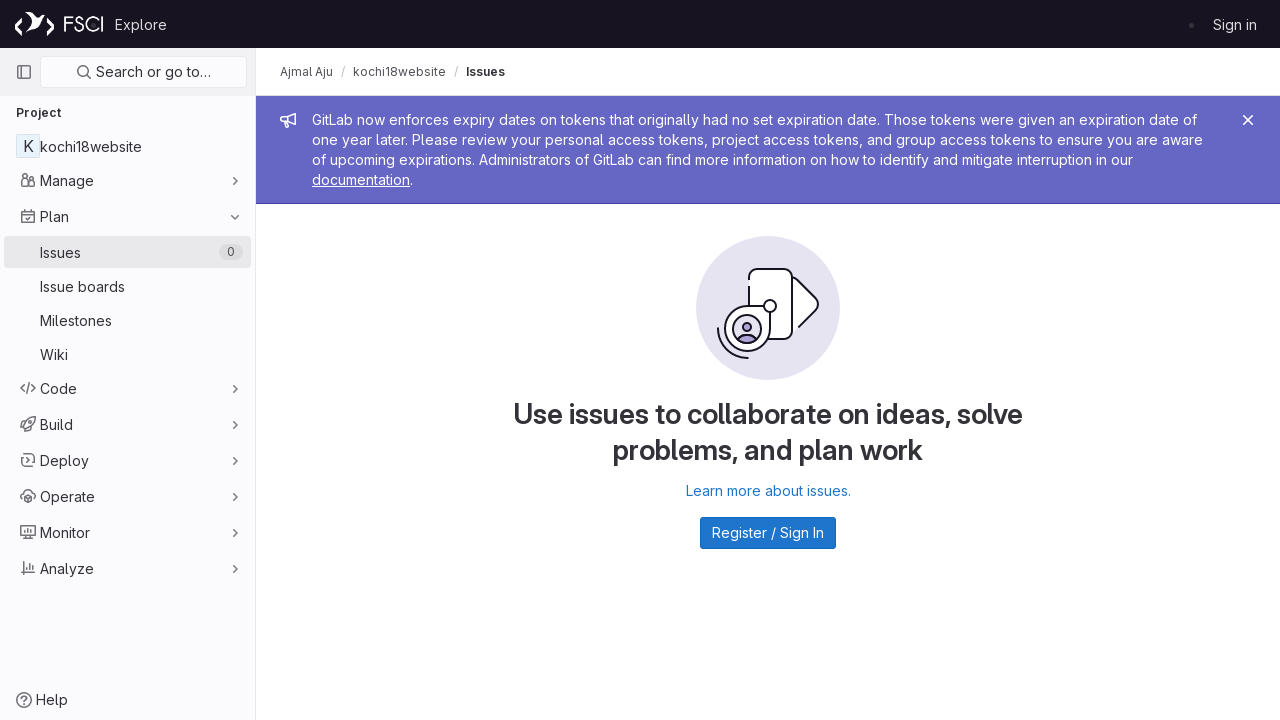

--- FILE ---
content_type: text/css; charset=utf-8
request_url: https://git.fosscommunity.in/assets/page_bundles/work_items-4e97114361bcc6b72baf7ea063711b97b88e48370c55612de153b04c0d27d8bd.css
body_size: 2298
content:
@keyframes blinking-dot{0%{opacity:1}25%{opacity:.4}75%{opacity:.4}100%{opacity:1}}@keyframes gl-spinner-rotate{0%{transform:rotate(0)}100%{transform:rotate(360deg)}}@keyframes gl-keyframes-skeleton-loader{0%{background-position-x:-32rem}100%{background-position-x:32rem}}.system-note-tiny-dot{width:8px;height:8px;margin-top:6px;margin-left:12px;margin-right:8px;border:2px solid var(--gray-50, #ececef)}.gl-dark .modal-body .system-note-tiny-dot{border-color:var(--gray-100, #dcdcde)}.system-note-icon{width:20px;height:20px;margin-left:6px}.system-note-icon.gl-bg-green-100{--bg-color: var(--green-100, #c3e6cd)}.system-note-icon.gl-bg-red-100{--bg-color: var(--red-100, #fdd4cd)}.system-note-icon.gl-bg-blue-100{--bg-color: var(--blue-100, #cbe2f9)}.system-note-icon:not(.mr-system-note-empty)::before{content:"";display:block;position:absolute;left:calc(50% - 1px);bottom:100%;width:2px;height:20px;background:linear-gradient(to bottom, transparent, var(--bg-color))}.system-note:first-child .system-note-icon:not(.mr-system-note-empty)::before{display:none}.system-note-icon:not(.mr-system-note-empty)::after{content:"";display:block;position:absolute;left:calc(50% - 1px);top:100%;width:2px;height:20px;background:linear-gradient(to bottom, var(--bg-color), transparent)}.system-note:last-child .system-note-icon:not(.mr-system-note-empty)::after{display:none}.gl-token-selector-token-container{display:flex;align-items:center}.hide-unfocused-input-decoration:not(:focus,:hover),.hide-unfocused-input-decoration:disabled{background-color:rgba(0,0,0,0);border-color:rgba(0,0,0,0);background-image:none;box-shadow:none}.work-item-assignees .assign-myself{display:none}@media(min-width: 576px){.work-item-assignees .assignees-selector:hover .assign-myself{display:block}}.work-item-due-date .gl-datepicker-input.gl-form-input.form-control{width:10rem}.work-item-due-date .gl-datepicker-input.gl-form-input.form-control:not(:focus,:hover){box-shadow:none}.work-item-due-date .gl-datepicker-input.gl-form-input.form-control:not(:focus,:hover)~.gl-datepicker-actions{display:none}.work-item-due-date .gl-datepicker-input.gl-form-input.form-control[disabled]{background-color:var(--white, #fff);box-shadow:none}.work-item-due-date .gl-datepicker-input.gl-form-input.form-control[disabled]~.gl-datepicker-actions{display:none}.work-item-due-date .gl-datepicker-actions:focus,.work-item-due-date .gl-datepicker-actions:hover{display:flex !important}.work-item-labels .gl-token{padding-left:.125rem}.work-item-labels .gl-token-close{display:none}.work-item-dropdown .gl-dropdown-toggle.gl-dropdown-toggle{background:none}.work-item-dropdown .gl-dropdown-toggle.gl-dropdown-toggle:hover,.work-item-dropdown .gl-dropdown-toggle.gl-dropdown-toggle:focus{box-shadow:inset 0 0 0 1px var(--gray-200, #bfbfc3) !important;background-color:#fff}.gl-dark .work-item-dropdown .gl-dropdown-toggle.gl-dropdown-toggle:hover,.gl-dark .work-item-dropdown .gl-dropdown-toggle.gl-dropdown-toggle:focus{background-color:var(--gray-50, #fff)}.work-item-dropdown .gl-dropdown-toggle.gl-dropdown-toggle.is-not-focused:not(:hover,:focus){box-shadow:none}.work-item-dropdown .gl-dropdown-toggle.gl-dropdown-toggle.is-not-focused:not(:hover,:focus) .gl-button-icon{visibility:hidden}.work-item-dropdown .gl-new-dropdown-toggle.gl-new-dropdown-toggle:hover,.work-item-dropdown .gl-new-dropdown-toggle.gl-new-dropdown-toggle:focus{box-shadow:inset 0 0 0 1px var(--gray-200, #bfbfc3) !important;background-color:#fff}.gl-dark .work-item-dropdown .gl-new-dropdown-toggle.gl-new-dropdown-toggle:hover,.gl-dark .work-item-dropdown .gl-new-dropdown-toggle.gl-new-dropdown-toggle:focus{background-color:var(--gray-50, #fff)}.work-item-dropdown .gl-new-dropdown-toggle.gl-new-dropdown-toggle:not(:hover,:focus){box-shadow:none}.work-item-dropdown .gl-new-dropdown-toggle.gl-new-dropdown-toggle:not(:hover,:focus) .gl-new-dropdown-chevron{visibility:hidden}.work-item-dropdown>.col{min-width:0}#work-item-detail-modal .flash-container.flash-container-page.sticky{top:-8px}.work-item-notifications-form .gl-toggle{margin-left:auto}.work-item-notifications-form .gl-toggle-label{font-weight:400}@media(min-width: 768px){.work-item-overview{display:grid;grid-template-columns:minmax(0, 1fr) 20rem;column-gap:2rem}}.work-item-overview-right-sidebar{margin-top:1rem}@media(min-width: 768px){.work-item-overview-right-sidebar{margin-top:0;grid-row-start:1;grid-column-start:2;grid-row-end:50}.work-item-overview-right-sidebar.is-modal .work-item-attributes-wrapper{top:0}}@media(min-width: 768px){.work-item-overview .work-item-attributes-wrapper{top:calc(calc(calc(var(--header-height) + calc(var(--system-header-height) + var(--performance-bar-height))) + var(--top-bar-height)) + 52px);height:calc(calc(100vh - calc(calc(var(--header-height) + calc(var(--system-header-height) + var(--performance-bar-height))) + var(--top-bar-height)) - var(--system-footer-height)) - 52px);margin-bottom:calc(100px*-1);padding-inline:.5rem;position:sticky;overflow-y:auto;overflow-x:hidden}}.work-item-attributes-wrapper .work-item-date-picker{max-width:175px}.work-item-overview .work-item-field-label{max-width:30%;flex:none}.work-item-overview .work-item-field-value{max-width:65%}.work-item-field-value.gl-form-select:hover,.work-item-field-value.gl-form-select:focus{box-shadow:inset 0 0 0 1px var(--gray-200, #bfbfc3) !important}.work-item-overview .work-item-parent-field-value{max-width:75%}.work-item-overview .token-selector-menu-class{width:100%;min-width:100%}.work-item-notification-toggle .gl-toggle{margin-left:auto}.work-item-notification-toggle .gl-toggle-label{font-weight:normal}.editable-wi-title{width:100%}@media(min-width: 768px){.editable-wi-title{width:calc(100% - 20rem - 2rem)}}@media(min-width: 576px){.disclosure-hierarchy{margin-right:2rem}}.disclosure-hierarchy-item:first-child,.disclosure-hierarchy-item:last-child{flex-shrink:1}.disclosure-hierarchy-button{flex-shrink:1;min-width:0;max-width:24rem;padding-left:.75rem;padding-top:calc(0.5rem - 1px);padding-bottom:calc(0.5rem - 1px);display:flex;position:relative;font-size:.75rem;border:1px solid var(--gray-100, #dcdcde);border-right-style:none;border-left-style:none;line-height:1rem;padding-right:.5rem;background:var(--gray-10, #fff)}.disclosure-hierarchy-button::before,.disclosure-hierarchy-button::after{content:"";position:absolute;background-color:inherit;top:.39rem;right:-0.5625rem;width:1.2rem;height:1.2rem;transform:rotate(45deg) skew(14deg, 14deg);border:1px solid var(--gray-100, #dcdcde);border-color:inherit;border-bottom-color:rgba(0,0,0,0);border-left-color:rgba(0,0,0,0);border-top-left-radius:.125rem;border-bottom-right-radius:.125rem}.disclosure-hierarchy-button::before{background:var(--gray-10, #fff);left:-10px;z-index:1}.disclosure-hierarchy-button::after{z-index:0}.disclosure-hierarchy-item:first-child .disclosure-hierarchy-button{padding-left:.5rem;border-left:1px solid var(--gray-100, #dcdcde);border-top-left-radius:.25rem;border-bottom-left-radius:.25rem}.disclosure-hierarchy-item:first-child .disclosure-hierarchy-button::before{display:none}.disclosure-hierarchy-item:first-child .disclosure-hierarchy-button:active,.disclosure-hierarchy-item:first-child .disclosure-hierarchy-button:focus,.disclosure-hierarchy-item:first-child .disclosure-hierarchy-button:focus:active{box-shadow:1px 1px 0 1px #428fdc,2px -1px 0 1px #428fdc,-1px 1px 0 1px #428fdc,-1px -1px 0 1px #428fdc !important}.disclosure-hierarchy-item:last-child .disclosure-hierarchy-button{padding-right:.75rem;border-right:1px solid var(--gray-100, #dcdcde);border-top-right-radius:.25rem;border-bottom-right-radius:.25rem}.disclosure-hierarchy-item:last-child .disclosure-hierarchy-button::after{display:none}.disclosure-hierarchy-button[disabled]{color:#89888d;cursor:not-allowed}.disclosure-hierarchy-button:not([disabled]):hover{border-color:var(--gray-400, #89888d);background-color:var(--gray-50, #ececef);color:var(--gray-900, #333238)}.disclosure-hierarchy-button:not([disabled]):hover::after{background-color:var(--gray-50, #ececef)}.disclosure-hierarchy-button:not([disabled]):hover::after{border-left:1px solid var(--gray-50, #ececef);border-bottom:1px solid var(--gray-50, #ececef);z-index:3}.disclosure-hierarchy-button:active,.disclosure-hierarchy-button:focus,.disclosure-hierarchy-button:focus:active{box-shadow:1px 1px 0 1px #428fdc,2px -1px 0 1px #428fdc !important;outline:none;border-top:1px solid var(--gray-400, #89888d);border-bottom:1px solid var(--gray-400, #89888d);background-color:var(--gray-50, #ececef);z-index:2;border-radius:.125rem}.disclosure-hierarchy-button:active::after,.disclosure-hierarchy-button:focus::after,.disclosure-hierarchy-button:focus:active::after{background-color:var(--gray-50, #ececef)}.disclosure-hierarchy-button:active::before,.disclosure-hierarchy-button:active::after,.disclosure-hierarchy-button:focus::before,.disclosure-hierarchy-button:focus::after,.disclosure-hierarchy-button:focus:active::before,.disclosure-hierarchy-button:focus:active::after{box-shadow:2px -2px 0 1px #428fdc}.work-item-sidebar-dropdown-toggle{justify-content:start !important}.work-item-sidebar-dropdown-toggle~.gl-new-dropdown-panel{width:95% !important}.container-limited .work-item-sticky-header-text{max-width:1296px}.work-item-description .truncated{max-height:clamp(16rem,40vh,32rem);overflow:hidden}.description-more{position:absolute;bottom:0;pointer-events:none}.description-more::before{content:"";display:block;height:3rem;width:100%;background:linear-gradient(180deg, rgba(255, 255, 255, 0) 0%, #fff 100%)}.gl-dark .description-more::before{background:linear-gradient(180deg, rgba(31, 30, 36, 0) 0%, #1f1e24 100%)}.description-more .show-all-btn{pointer-events:auto;background-color:#fff}.gl-dark .description-more .show-all-btn{background-color:#1f1e24}.description-more .show-all-btn::before,.description-more .show-all-btn::after{content:"";height:1px;flex:1;border-top:1px solid #ececef}.gl-dark .description-more .show-all-btn::before,.gl-dark .description-more .show-all-btn::after{border-top:1px solid #333238}.work-item-view.work-item-drawer{container-name:view;container-type:inline-size}@container view (max-width: 40vw){.work-item-overview{display:block !important}}


--- FILE ---
content_type: text/javascript; charset=utf-8
request_url: https://git.fosscommunity.in/assets/webpack/pages.projects.issues.index.2f0ae0da.chunk.js
body_size: 186592
content:
(this.webpackJsonp=this.webpackJsonp||[]).push([[671,47,75,94,148,875],{"+92v":function(e,t,i){"use strict";i("nBiv"),i("HW3Z"),i("oh5A");var n=i("+L3N"),r=i("YhGJ"),o=i("VhkQ"),a=i("D6Ck"),s=i("rq9s"),l=i("3aHr"),d=i("kU6f"),u=i("j4Ae"),c=i("GOmJ"),m=i("goqL"),p=i("NmEs"),h=i("bOix"),f=i("5QKO"),g={components:{GlTooltip:u.a},mixins:[f.a],props:{target:{type:[Object,HTMLElement,SVGElement,String,Function],required:!0},rawTimestamp:{type:String,required:!0},timestampTypeText:{type:String,required:!0}},computed:{timestampInWords(){return this.rawTimestamp?this.timeFormatted(this.rawTimestamp):""},timestamp(){return this.rawTimestamp?Object(h.k)(new Date(this.rawTimestamp)):""}}},v=i("IBvm"),k=Object(v.a)(g,(function(){var e=this,t=e._self._c;return t("gl-tooltip",{attrs:{target:e.target}},[t("div",{staticClass:"bold",attrs:{"data-testid":"header-text"}},[e._v(e._s(e.timestampTypeText)+" "+e._s(e.timestampInWords))]),e._v(" "),t("div",{staticClass:"text-tertiary",attrs:{"data-testid":"body-text"}},[e._v(e._s(e.timestamp))])])}),[],!1,null,null,null).exports,b=i("/DUi"),y=i("JtyA"),w={components:{ItemMilestone:b.a},directives:{GlTooltip:c.a},props:{iid:{type:String,required:!0},reference:{type:String,required:!0},metadataWidgets:{type:Object,required:!1,default:function(){return{}}}},computed:{milestone(){var e;return null===(e=this.metadataWidgets[y.ub])||void 0===e?void 0:e.milestone}}},I=Object(v.a)(w,(function(){var e=this,t=e._self._c;return t("div",{staticClass:"gl-display-flex gl-justify-content-space-between"},[t("div",{staticClass:"gl-display-flex gl-flex-wrap gl-gap-2 gl-align-items-center"},[t("span",{staticClass:"gl-text-secondary gl-font-sm"},[e._v(e._s(e.reference))]),e._v(" "),e.milestone?t("item-milestone",{staticClass:"gl-display-flex gl-align-items-center gl-max-w-15 gl-font-sm gl-line-height-normal gl-text-gray-900! gl-cursor-help! gl-text-decoration-none!",attrs:{milestone:e.milestone}}):e._e(),e._v(" "),e._t("left-metadata")],2),e._v(" "),t("div",[e._t("right-metadata")],2)])}),[],!1,null,null,null).exports,_=i("MS9k"),S={i18n:{confidential:Object(m.a)("Confidential"),created:Object(m.a)("Created"),closed:Object(m.a)("Closed"),remove:Object(m.g)("WorkItem|Remove")},components:{GlLabel:n.a,GlLink:r.a,GlIcon:o.a,GlButton:a.a,GlAvatar:s.a,GlAvatarLink:l.a,GlAvatarsInline:d.a,GlTooltip:u.a,RichTimestampTooltip:k,WorkItemLinkChildMetadata:I,WorkItemTypeIcon:_.a},directives:{GlTooltip:c.a},props:{childItem:{type:Object,required:!0},canUpdate:{type:Boolean,required:!0},showLabels:{type:Boolean,required:!1,default:!0},workItemFullPath:{type:String,required:!1,default:""}},computed:{labels(){var e;return(null===(e=this.metadataWidgets[y.sb])||void 0===e||null===(e=e.labels)||void 0===e?void 0:e.nodes)||[]},metadataWidgets(){var e;return null===(e=this.childItem.widgets)||void 0===e?void 0:e.reduce((function(e,t){return t.type&&t.type!==y.qb&&(e[t.type]=t),e}),{})},assignees(){var e;return(null===(e=this.metadataWidgets[y.jb])||void 0===e||null===(e=e.assignees)||void 0===e?void 0:e.nodes)||[]},assigneesCollapsedTooltip(){return this.assignees.length>2?Object(m.h)(Object(m.g)("WorkItem|%{count} more assignees"),{count:this.assignees.length-2}):""},allowsScopedLabels(){var e;return null===(e=this.metadataWidgets[y.sb])||void 0===e?void 0:e.allowsScopedLabels},isChildItemOpen(){return this.childItem.state===y.S},statusIconName(){return this.isChildItemOpen?"issue-open-m":"issue-close"},childItemType(){return this.childItem.workItemType.name},statusIconClass(){return this.isChildItemOpen?"gl-text-green-500":"gl-text-blue-500"},stateTimestamp(){return this.isChildItemOpen?this.childItem.createdAt:this.childItem.closedAt},stateTimestampTypeText(){return this.isChildItemOpen?this.$options.i18n.created:this.$options.i18n.closed},hasMetadata(){var e,t,i,n,r;return!!this.metadataWidgets&&(Number.isInteger(null===(e=this.metadataWidgets[y.yb])||void 0===e?void 0:e.progress)||Boolean(null===(t=this.metadataWidgets[y.pb])||void 0===t?void 0:t.healthStatus)||Boolean(null===(i=this.metadataWidgets[y.ub])||void 0===i?void 0:i.milestone)||(null===(n=this.metadataWidgets[y.jb])||void 0===n||null===(n=n.assignees)||void 0===n?void 0:n.nodes.length)>0||(null===(r=this.metadataWidgets[y.sb])||void 0===r||null===(r=r.labels)||void 0===r?void 0:r.nodes.length)>0)},displayLabels(){return this.showLabels&&this.labels.length},displayReference(){return this.childItem.reference.replace(new RegExp(this.workItemFullPath+"(?!-)","g"),"")}},methods:{showScopedLabel(e){return Object(p.D)(e)&&this.allowsScopedLabels}}},D=Object(v.a)(S,(function(){var e=this,t=e._self._c;return t("div",{staticClass:"item-body work-item-link-child gl-relative gl-display-flex gl-flex-grow-1 gl-overflow-break-word gl-min-w-0 gl-rounded-base gl-p-3 gl-gap-3",attrs:{"data-testid":"links-child"}},[t("div",{ref:"stateIcon",staticClass:"gl-cursor-help"},[t("work-item-type-icon",{staticClass:"gl-text-secondary",attrs:{"work-item-type":e.childItemType}}),e._v(" "),t("gl-tooltip",{attrs:{target:function(){return e.$refs.stateIcon}}},[e._v("\n      "+e._s(e.childItemType)+"\n    ")])],1),e._v(" "),t("div",{staticClass:"gl-display-flex gl-flex-direction-column gl-flex-grow-1 gl-flex-wrap gl-min-w-0"},[t("div",{staticClass:"gl-display-flex gl-flex-wrap flex-xl-nowrap gl-justify-content-space-between gl-gap-3 gl-min-w-0 gl-mb-2"},[t("div",{staticClass:"item-title gl-min-w-0"},[e.childItem.confidential?t("span",[t("gl-icon",{directives:[{name:"gl-tooltip",rawName:"v-gl-tooltip.top",modifiers:{top:!0}}],staticClass:"gl-text-orange-500",attrs:{name:"eye-slash","data-testid":"confidential-icon","aria-label":e.$options.i18n.confidential,title:e.$options.i18n.confidential}})],1):e._e(),e._v(" "),t("gl-link",{staticClass:"gl-overflow-break-word gl-font-weight-semibold",attrs:{href:e.childItem.webUrl},on:{click:function(t){return e.$emit("click",t)},mouseover:function(t){return e.$emit("mouseover")},mouseout:function(t){return e.$emit("mouseout")}}},[e._v("\n          "+e._s(e.childItem.title)+"\n        ")])],1),e._v(" "),t("div",{staticClass:"gl-display-flex gl-justify-content-end"},[e.assignees.length?t("gl-avatars-inline",{staticClass:"gl-whitespace-nowrap gl-mr-3",attrs:{avatars:e.assignees,collapsed:"","max-visible":2,"avatar-size":16,"badge-tooltip-prop":"name","badge-sr-only-text":e.assigneesCollapsedTooltip},scopedSlots:e._u([{key:"avatar",fn:function({avatar:e}){return[t("gl-avatar-link",{directives:[{name:"gl-tooltip",rawName:"v-gl-tooltip"}],attrs:{href:e.webUrl,title:e.name}},[t("gl-avatar",{attrs:{alt:e.name,src:e.avatarUrl,size:16}})],1)]}}],null,!1,3379637811)}):e._e(),e._v(" "),t("span",{staticClass:"gl-cursor-help",attrs:{id:"statusIcon-"+e.childItem.id,"data-testid":"item-status-icon"}},[t("gl-icon",{class:e.statusIconClass,attrs:{name:e.statusIconName,"aria-label":e.stateTimestampTypeText}})],1),e._v(" "),t("rich-timestamp-tooltip",{attrs:{target:"statusIcon-"+e.childItem.id,"raw-timestamp":e.stateTimestamp,"timestamp-type-text":e.stateTimestampTypeText}})],1)]),e._v(" "),t("work-item-link-child-metadata",{staticClass:"ml-xl-0",attrs:{reference:e.displayReference,iid:e.childItem.iid,"metadata-widgets":e.metadataWidgets}}),e._v(" "),e.displayLabels?t("div",{staticClass:"gl-display-flex gl-flex-wrap"},e._l(e.labels,(function(i){return t("gl-label",{key:i.id,staticClass:"gl-mt-2 gl-mr-2 gl-mb-auto",attrs:{title:i.title,"background-color":i.color,description:i.description,scoped:e.showScopedLabel(i),"tooltip-placement":"top"}})})),1):e._e()],1),e._v(" "),e.canUpdate?t("div",[t("gl-button",{directives:[{name:"gl-tooltip",rawName:"v-gl-tooltip"}],staticClass:"-gl-mt-2 -gl-mr-2",attrs:{category:"tertiary",size:"small",icon:"close","aria-label":e.$options.i18n.remove,title:e.$options.i18n.remove,"data-testid":"remove-work-item-link"},on:{click:function(t){return e.$emit("removeChild",e.childItem)}}})],1):e._e()])}),[],!1,null,null,null);t.a=D.exports},"+TIS":function(e,t){var i="[\\ud800-\\udfff]",n="[\\u0300-\\u036f\\ufe20-\\ufe2f\\u20d0-\\u20ff]",r="\\ud83c[\\udffb-\\udfff]",o="[^\\ud800-\\udfff]",a="(?:\\ud83c[\\udde6-\\uddff]){2}",s="[\\ud800-\\udbff][\\udc00-\\udfff]",l="(?:"+n+"|"+r+")"+"?",d="[\\ufe0e\\ufe0f]?"+l+("(?:\\u200d(?:"+[o,a,s].join("|")+")[\\ufe0e\\ufe0f]?"+l+")*"),u="(?:"+[o+n+"?",n,a,s,i].join("|")+")",c=RegExp(r+"(?="+r+")|"+u+d,"g");e.exports=function(e){for(var t=c.lastIndex=0;c.test(e);)++t;return t}},"+gEn":function(e,t,i){"use strict";i.d(t,"a",(function(){return o}));i("YXed"),i("HW3Z"),i("lCOn");var n=i("NmEs");const r=["mousedown","touchstart","keydown","wheel"];function o({targetId:e=window.location.hash.slice(1),container:t="#content-body",containerId:i}={}){if(!e)return null;const o=new ResizeObserver((function(e){e.forEach((function(e){e.target.dispatchEvent(new CustomEvent("ResizeUpdate",{detail:{entry:e}}))}))})),a=document.querySelector("#"+i)||document.querySelector(t);let s=!1;function l(t){const o=document.getElementById(e),a=i?t.target:document.documentElement;if(!o)return;const l=o.getBoundingClientRect().top+window.scrollY-Object(n.e)();a.scrollTo({top:l}),s||(r.forEach((function(e){return document.addEventListener(e,d)})),s=!0)}function d(){r.forEach((function(e){return document.removeEventListener(e,d)})),o.unobserve(a),a.removeEventListener("ResizeUpdate",l)}return a.addEventListener("ResizeUpdate",l),o.observe(a),o}},"/36s":function(e,t,i){var n={kind:"Document",definitions:[{kind:"OperationDefinition",operation:"query",name:{kind:"Name",value:"projectWorkItemTypes"},variableDefinitions:[{kind:"VariableDefinition",variable:{kind:"Variable",name:{kind:"Name",value:"fullPath"}},type:{kind:"NonNullType",type:{kind:"NamedType",name:{kind:"Name",value:"ID"}}},directives:[]},{kind:"VariableDefinition",variable:{kind:"Variable",name:{kind:"Name",value:"name"}},type:{kind:"NamedType",name:{kind:"Name",value:"IssueType"}},directives:[]}],directives:[],selectionSet:{kind:"SelectionSet",selections:[{kind:"Field",alias:{kind:"Name",value:"workspace"},name:{kind:"Name",value:"project"},arguments:[{kind:"Argument",name:{kind:"Name",value:"fullPath"},value:{kind:"Variable",name:{kind:"Name",value:"fullPath"}}}],directives:[],selectionSet:{kind:"SelectionSet",selections:[{kind:"Field",name:{kind:"Name",value:"id"},arguments:[],directives:[]},{kind:"Field",name:{kind:"Name",value:"workItemTypes"},arguments:[{kind:"Argument",name:{kind:"Name",value:"name"},value:{kind:"Variable",name:{kind:"Name",value:"name"}}}],directives:[],selectionSet:{kind:"SelectionSet",selections:[{kind:"Field",name:{kind:"Name",value:"nodes"},arguments:[],directives:[],selectionSet:{kind:"SelectionSet",selections:[{kind:"FragmentSpread",name:{kind:"Name",value:"WorkItemTypeFragment"},directives:[]}]}}]}}]}}]}}],loc:{start:0,end:286}};n.loc.source={body:'#import "ee_else_ce/work_items/graphql/work_item_type.fragment.graphql"\n\nquery projectWorkItemTypes($fullPath: ID!, $name: IssueType) {\n  workspace: project(fullPath: $fullPath) {\n    id\n    workItemTypes(name: $name) {\n      nodes {\n        ...WorkItemTypeFragment\n      }\n    }\n  }\n}\n',name:"GraphQL request",locationOffset:{line:1,column:1}};var r={};n.definitions=n.definitions.concat(i("FcHL").definitions.filter((function(e){if("FragmentDefinition"!==e.kind)return!0;var t=e.name.value;return!r[t]&&(r[t]=!0,!0)})));var o={};function a(e,t){for(var i=0;i<e.definitions.length;i++){var n=e.definitions[i];if(n.name&&n.name.value==t)return n}}n.definitions.forEach((function(e){if(e.name){var t=new Set;!function e(t,i){if("FragmentSpread"===t.kind)i.add(t.name.value);else if("VariableDefinition"===t.kind){var n=t.type;"NamedType"===n.kind&&i.add(n.name.value)}t.selectionSet&&t.selectionSet.selections.forEach((function(t){e(t,i)})),t.variableDefinitions&&t.variableDefinitions.forEach((function(t){e(t,i)})),t.definitions&&t.definitions.forEach((function(t){e(t,i)}))}(e,t),o[e.name.value]=t}})),e.exports=n,e.exports.projectWorkItemTypes=function(e,t){var i={kind:e.kind,definitions:[a(e,t)]};e.hasOwnProperty("loc")&&(i.loc=e.loc);var n=o[t]||new Set,r=new Set,s=new Set;for(n.forEach((function(e){s.add(e)}));s.size>0;){var l=s;s=new Set,l.forEach((function(e){r.has(e)||(r.add(e),(o[e]||new Set).forEach((function(e){s.add(e)})))}))}return r.forEach((function(t){var n=a(e,t);n&&i.definitions.push(n)})),i}(n,"projectWorkItemTypes")},"/DUi":function(e,t,i){"use strict";var n=i("VhkQ"),r=i("j4Ae"),o=i("bOix"),a=i("goqL"),s=i("5QKO"),l={components:{GlIcon:n.a,GlTooltip:r.a},mixins:[s.a],props:{milestone:{type:Object,required:!0}},computed:{milestoneDue(){const e=this.milestone.due_date||this.milestone.dueDate;return e?Object(o.M)(e):null},milestoneStart(){const e=this.milestone.start_date||this.milestone.startDate;return e?Object(o.M)(e):null},isMilestoneStarted(){return!!this.milestoneStart&&Date.now()>this.milestoneStart},isMilestonePastDue(){return!!this.milestoneDue&&Date.now()>this.milestoneDue},milestoneDatesAbsolute(){return this.milestoneDue?`(${Object(o.e)(this.milestoneDue)})`:this.milestoneStart?`(${Object(o.e)(this.milestoneStart)})`:""},milestoneDatesHuman(){return this.milestoneStart||this.milestoneDue?this.milestoneDue?Object(o.R)(this.milestoneDue,Object(a.h)(Object(a.a)("Expired %{expiredOn}"),{expiredOn:this.timeFormatted(this.milestoneDue)})):Object(a.h)(this.isMilestoneStarted?Object(a.a)("Started %{startsIn}"):Object(a.a)("Starts %{startsIn}"),{startsIn:this.timeFormatted(this.milestoneStart)}):""}}},d=i("IBvm"),u=Object(d.a)(l,(function(){var e=this,t=e._self._c;return t("div",{ref:"milestoneDetails",staticClass:"issue-milestone-details"},[t("gl-icon",{staticClass:"gl-mr-2 flex-shrink-0",attrs:{size:16,name:"milestone"}}),e._v(" "),t("span",{staticClass:"milestone-title gl-display-inline-block gl-text-truncate"},[e._v(e._s(e.milestone.title))]),e._v(" "),t("gl-tooltip",{staticClass:"js-item-milestone",attrs:{target:function(){return e.$refs.milestoneDetails},placement:"bottom"}},[t("span",{staticClass:"bold"},[e._v(e._s(e.__("Milestone")))]),e._v(" "),t("br"),e._v(" "),t("span",[e._v(e._s(e.milestone.title))]),e._v(" "),t("br"),e._v(" "),e.milestoneStart||e.milestoneDue?t("span",{class:{"gl-text-red-300":e.isMilestonePastDue,"text-tertiary":!e.isMilestonePastDue}},[t("span",[e._v(e._s(e.milestoneDatesHuman))]),t("br"),t("span",[e._v(e._s(e.milestoneDatesAbsolute))])]):e._e()])],1)}),[],!1,null,null,null);t.a=u.exports},"/UPU":function(e,t,i){"use strict";var n=i("VcDH"),r=i("LGCK"),o=i("Gi8/"),a=i("UHI6"),s=Object(o.c)(a.c,r.y),l=Object(n.c)({name:r.y,mixins:[a.b],provide:function(){var e=this;return{getBvRadioGroup:function(){return e}}},props:s,computed:{isRadioGroup:function(){return!0}}}),d=i("uxI9"),u=i("gtmi"),c=i("x3B8"),m=i("MyoL"),p=i.n(m);const{model:h}=l.options;const f={name:"GlFormRadioGroup",components:{BFormRadioGroup:l,GlFormRadio:c.a},directives:{SafeHtml:u.a},mixins:[d.a],inheritAttrs:!1,model:h,methods:{onInput(e){this.$emit("input",e)},onChange(e){this.$emit("change",e)}}};const g=p()({render:function(){var e=this,t=e.$createElement,i=e._self._c||t;return i("b-form-radio-group",e._g(e._b({staticClass:"gl-form-checkbox-group",attrs:{stacked:""},on:{input:e.onInput,change:e.onChange}},"b-form-radio-group",e.$attrs,!1),e.$listeners),[e._t("first"),e._v(" "),e._l(e.formOptions,(function(t,n){return i("gl-form-radio",{key:n,attrs:{value:t.value,disabled:t.disabled}},[t.html?i("span",{directives:[{name:"safe-html",rawName:"v-safe-html",value:t.html,expression:"option.html"}]}):i("span",[e._v(e._s(t.text))])])})),e._v(" "),e._t("default")],2)},staticRenderFns:[]},void 0,f,void 0,!1,void 0,!1,void 0,void 0,void 0);t.a=g},"0C8+":function(e,t,i){"use strict";var n=i("D9aj"),r=i.n(n),o=(i("0pBN"),i("HwoW"),i("D6Ck")),a=i("YhGJ"),s=i("G6P+"),l=i("goqL"),d=i("Fsq/"),u=i("ZHzM"),c={i18n:{collapseReplies:Object(l.g)("Notes|Collapse replies"),expandReplies:Object(l.g)("Notes|Expand replies"),lastReplyBy:Object(l.g)("Notes|Last reply by %{name}")},components:{GlButton:o.a,GlLink:a.a,GlSprintf:s.a,UserAvatarLink:u.a,TimeAgoTooltip:d.a},props:{collapsed:{type:Boolean,required:!0},replies:{type:Array,required:!0}},computed:{lastReply(){return this.replies[this.replies.length-1]},uniqueAuthors(){const e=this.replies.map((function(e){return e.author||{}}));return r()(e,"username")},liClasses(){return this.collapsed?"gl-text-gray-500 gl-rounded-bottom-left-base! gl-rounded-bottom-right-base!":"gl-border-b"},buttonIcon(){return this.collapsed?"chevron-right":"chevron-down"},buttonLabel(){return this.collapsed?this.$options.i18n.expandReplies:this.$options.i18n.collapseReplies}},methods:{toggle(){this.$refs.toggle.$el.focus(),this.$emit("toggle")}}},m=i("IBvm"),p=Object(m.a)(c,(function(){var e=this,t=e._self._c;return t("li",{staticClass:"toggle-replies-widget gl-display-flex! gl-align-items-center gl-flex-wrap gl-bg-gray-10 gl-py-3 gl-px-5 gl-border",class:e.liClasses},[t("gl-button",{ref:"toggle",staticClass:"gl-my-2 gl-mr-3 gl-p-0!",attrs:{category:"tertiary",icon:e.buttonIcon,"aria-label":e.buttonLabel},on:{click:e.toggle}}),e._v(" "),e.collapsed?[e._l(e.uniqueAuthors,(function(e){return t("user-avatar-link",{key:e.username,staticClass:"gl-mr-3 reply-author-avatar",attrs:{"link-href":e.path||e.webUrl,"img-alt":e.name,"img-css-classes":"gl-mr-0!","img-src":e.avatar_url||e.avatarUrl,"img-size":24,"tooltip-text":e.name,"tooltip-placement":"bottom"}})})),e._v(" "),t("gl-button",{staticClass:"gl-mr-2",attrs:{variant:"link","data-testid":"expand-replies-button"},on:{click:e.toggle}},[e._v("\n      "+e._s(e.n__("%d reply","%d replies",e.replies.length))+"\n    ")]),e._v(" "),t("gl-sprintf",{attrs:{message:e.$options.i18n.lastReplyBy},scopedSlots:e._u([{key:"name",fn:function(){return[t("gl-link",{staticClass:"gl-text-body! gl-text-decoration-none! gl-mx-2",attrs:{href:e.lastReply.author.path||e.lastReply.author.webUrl}},[e._v("\n          "+e._s(e.lastReply.author.name)+"\n        ")])]},proxy:!0}],null,!1,735028342)}),e._v(" "),t("time-ago-tooltip",{attrs:{time:e.lastReply.created_at||e.lastReply.createdAt,"tooltip-placement":"bottom"}})]:t("gl-button",{staticClass:"gl-text-body! gl-text-decoration-none!",attrs:{variant:"link","data-testid":"collapse-replies-button"},on:{click:e.toggle}},[e._v("\n    "+e._s(e.$options.i18n.collapseReplies)+"\n  ")])],2)}),[],!1,null,null,null);t.a=p.exports},"1gtg":function(e,t,i){"use strict";i.d(t,"b",(function(){return Ue})),i.d(t,"a",(function(){return ze}));var n=i("2OTi"),r=i("Rhxq"),o=i("noHF"),a=i("3Mwr"),s=i.n(a),l=(i("Z9JW"),i("F7uj"),i("HW3Z"),i("eVXY"),i("V3Rv"),i("XoK1"),i("HiNl")),d=i("ZhBz"),u=i("D6Ck"),c=i("BYrY"),m=i("KzDG"),p=i("YhGJ"),h=i("GOmJ"),f=i("KH8o"),g=i("R+TD"),v=i("l4Kf"),k=i.n(v),b=i("7F3p"),y=i("eJv8"),w=i("xQR3"),I=i("P45A"),_=i.n(I),S=i("Ib1k"),D=i.n(S),x=i("CqXh"),T=i("jlnU"),C=i("4wgn"),E=i("XoYy"),O=i("FxFN"),j=i("Df1p"),N=i("AxUD"),A=i("2ibD"),F=i("5v28"),P=i("SNRI"),$=i("qjHl"),L=i("3twG"),q=i("goqL"),B=i("W4cT"),W=i("jcQM"),R=i("LxhL"),M=i("sHIo"),V=i("L3r5"),G=i("aX2V"),U=i("UjDh"),z=i.n(U),H=i("JtyA"),K=i("ZH26"),Q=i("bXWw"),Y=i("D4cA"),J=i("FbO4"),Z=i.n(J),X=i("UqQf"),ee=i.n(X),te=i("FIzW"),ie=i.n(te),ne=i("/9qn"),re=(i("FYpu"),i("dkay")),oe=i.n(re);const ae=function(){return{inject:["fullPath"],computed:{newIssueDropdownQueryVariables(){return{fullPath:this.fullPath}}},methods:{extractProjects(e){var t;return null==e||null===(t=e.group)||void 0===t||null===(t=t.projects)||void 0===t?void 0:t.nodes}},searchProjectsQuery:oe.a}};var se=i("DeX2"),le={components:{GlButton:u.a,GlEmptyState:se.a},inject:["emptyStateSvgPath","newIssuePath","showNewIssueLink"],props:{hasSearch:{type:Boolean,required:!0},isOpenTab:{type:Boolean,required:!0}}},de=i("IBvm"),ue=Object(de.a)(le,(function(){var e=this,t=e._self._c;return e.hasSearch?t("gl-empty-state",{attrs:{description:e.__("To widen your search, change or remove filters above"),title:e.__("Sorry, your filter produced no results"),"svg-path":e.emptyStateSvgPath,"svg-height":150,"data-testid":"issuable-empty-state"},scopedSlots:e._u([{key:"actions",fn:function(){return[e.showNewIssueLink?t("gl-button",{attrs:{href:e.newIssuePath,variant:"confirm"}},[e._v("\n      "+e._s(e.__("New issue"))+"\n    ")]):e._e()]},proxy:!0}],null,!1,2212261769)}):e.isOpenTab?t("gl-empty-state",{attrs:{description:e.__("To keep this project going, create a new issue"),title:e.__("There are no open issues"),"svg-path":e.emptyStateSvgPath,"svg-height":null,"data-testid":"issuable-empty-state"},scopedSlots:e._u([{key:"actions",fn:function(){return[e.showNewIssueLink?t("gl-button",{attrs:{href:e.newIssuePath,variant:"confirm"}},[e._v("\n      "+e._s(e.__("New issue"))+"\n    ")]):e._e()]},proxy:!0}])}):t("gl-empty-state",{attrs:{title:e.__("There are no closed issues"),"svg-path":e.emptyStateSvgPath,"svg-height":150,"data-testid":"issuable-empty-state"}})}),[],!1,null,null,null).exports,ce=i("G6P+"),me=i("qLpH"),pe=i("VhkQ"),he=i("fDai"),fe=i("vUp+"),ge={components:{GlCard:i("eK9U").a,GlIcon:pe.a},props:{icon:{type:String,required:!0}}},ve=Object(de.a)(ge,(function(){var e=this._self._c;return e("gl-card",{staticClass:"gl-text-left gl-hover-bg-blue-50"},[e("div",{staticClass:"gl-display-flex gl-gap-4"},[e("div",{staticClass:"gl-display-flex gl-my-auto gl-bg-blue-100 gl-rounded-full gl-min-w-8 gl-min-h-8"},[e("gl-icon",{staticClass:"gl-display-flex gl-m-auto gl-text-gray-900",attrs:{name:this.icon}})],1),this._v(" "),e("div",{staticClass:"gl-w-31"},[e("p",{staticClass:"gl-heading-4 gl-mb-1!"},[this._t("header")],2),this._v(" "),this._t("body")],2)])])}),[],!1,null,null,null).exports,ke={issuesHelpPagePath:Object(me.a)("user/project/issues/index"),components:{GlCardEmptyStateExperiment:ve,GlButton:u.a,GlIcon:pe.a,IssuableByEmail:j.a,CsvImportModal:fe.a},directives:{GlModal:he.a},inject:{jiraIntegrationPath:{default:null},newIssuePath:{default:null},showNewIssueLink:{default:!1},showImportButton:{default:!1},canEdit:{default:!1},projectImportJiraPath:{default:null}},props:{showCsvButtons:{type:Boolean,required:!1,default:!1},showIssuableByEmail:{type:Boolean,required:!1,default:!1}},computed:{importModalId:()=>N.o+"-import-modal"}},be=Object(de.a)(ke,(function(){var e=this,t=e._self._c;return t("div",{staticClass:"gl-text-center gl-empty-state"},[t("iframe",{staticClass:"video-container gl-h-auto gl-w-full",attrs:{src:"https://www.youtube-nocookie.com/embed/-4SGhGpwZDY?si=Ym-29hpY22cgdGdH",title:"Create an Issue - The basics",frameborder:"0",allow:"accelerometer; encrypted-media; gyroscope;",sandbox:"allow-scripts allow-same-origin allow-presentation","data-testid":"create-an-issue-iframe-video",allowfullscreen:""}}),e._v(" "),t("h1",{staticClass:"gl-font-size-h-display gl-max-w-75 gl-m-auto gl-pt-8"},[e._v("\n    "+e._s(e.__("Use issues to collaborate on ideas, solve problems, and plan work"))+"\n  ")]),e._v(" "),t("p",{staticClass:"gl-max-w-75 gl-m-auto gl-pt-4 gl-pb-5"},[e._v("\n    "+e._s(e.__("With issues you can discuss the implementation of an idea, track tasks and work status, elaborate on code implementations, and accept feature proposals, questions, support requests, or bug reports."))+"\n  ")]),e._v(" "),t("div",{staticClass:"gl-display-flex gl-flex-direction-column gl-sm-flex-direction-row gl-justify-content-center gl-gap-3"},[e.showNewIssueLink?t("gl-button",{attrs:{href:e.newIssuePath,variant:"confirm","data-testid":"empty-state-new-issue-btn","data-track-action":"click_new_issue_project_issues_empty_list_page","data-track-label":"new_issue_project_issues_empty_list","data-track-experiment":"issues_mrs_empty_state"}},[e._v("\n      "+e._s(e.__("Create a new issue"))+"\n    ")]):e._e(),e._v(" "),e.showIssuableByEmail?t("issuable-by-email",{attrs:{"button-class":"gl-w-full",variant:"default",text:e.__("Email a new issue"),"data-track-action":"click_email_issue_project_issues_empty_list_page","data-track-label":"email_issue_project_issues_empty_list","data-track-experiment":"issues_mrs_empty_state"}}):e._e()],1),e._v(" "),t("div",{staticClass:"gl-display-flex gl-flex-direction-column gl-gap-6 gl-max-w-88 gl-mx-auto gl-pt-9"},[t("div",{staticClass:"gl-display-flex gl-flex-direction-column gl-md-flex-direction-row gl-justify-content-center gl-gap-6"},[e.showCsvButtons&&e.showImportButton?t("gl-card-empty-state-experiment",{attrs:{icon:"download"},scopedSlots:e._u([{key:"header",fn:function(){return[e._v("\n          "+e._s(e.__("Import existing issues"))+"\n        ")]},proxy:!0},{key:"body",fn:function(){return[t("csv-import-modal",{attrs:{"modal-id":e.importModalId}}),e._v(" "),t("div",{staticClass:"gl-display-flex gl-flex-direction-column gl-sm-flex-direction-row gl-gap-3"},[t("gl-button",{directives:[{name:"gl-modal",rawName:"v-gl-modal",value:e.importModalId,expression:"importModalId"}],staticClass:"gl-mt-3 gl-ml-0! gl-mb-0!",attrs:{"data-testid":"empty-state-import-csv-btn","data-track-action":"click_import_csv_project_issues_empty_list_page","data-track-label":"import_csv_project_issues_empty_list","data-track-experiment":"issues_mrs_empty_state"}},[e._v("\n              "+e._s(e.__("Import CSV"))+"\n            ")]),e._v(" "),e.canEdit?t("gl-button",{staticClass:"gl-mt-3 gl-mb-0!",attrs:{href:e.projectImportJiraPath,"data-testid":"empty-state-import-jira-btn","data-track-action":"click_import_jira_project_issues_empty_list_page","data-track-label":"import_jira_project_issues_empty_list","data-track-experiment":"issues_mrs_empty_state"}},[e._v("\n              "+e._s(e.__("Import from Jira"))+"\n            ")]):e._e()],1)]},proxy:!0}],null,!1,3559676486)}):e._e(),e._v(" "),t("a",{staticClass:"gl-text-decoration-none!",attrs:{href:e.$options.issuesHelpPagePath,"data-testid":"empty-state-learn-more-link","data-track-action":"click_learn_more_project_issues_empty_list_page","data-track-label":"learn_more_project_issues_empty_list","data-track-experiment":"issues_mrs_empty_state"}},[t("gl-card-empty-state-experiment",{staticClass:"gl-h-13 gl-justify-content-center gl-hover-text-blue-600 gl-text-gray-900",attrs:{icon:"issue-type-issue"},scopedSlots:e._u([{key:"header",fn:function(){return[e._v("\n            "+e._s(e.__("Learn more about issues"))+"\n            "),t("gl-icon",{staticClass:"gl-display-inline gl-ml-2",attrs:{name:"arrow-right"}})]},proxy:!0},{key:"body",fn:function(){return[t("span",{staticClass:"gl-text-gray-900"},[e._v(e._s(e.__("Read our documentation")))])]},proxy:!0}])})],1)],1),e._v(" "),t("div",{staticClass:"gl-display-flex gl-flex-direction-column gl-md-flex-direction-row gl-justify-content-center"},[t("a",{staticClass:"gl-text-decoration-none!",attrs:{href:e.jiraIntegrationPath,"data-testid":"empty-state-jira-int-link","data-track-action":"click_jira_int_project_issues_empty_list_page","data-track-label":"jira_int_project_issues_empty_list","data-track-experiment":"issues_mrs_empty_state"}},[t("gl-card-empty-state-experiment",{staticClass:"gl-h-13 gl-hover-text-blue-600 gl-text-gray-900",attrs:{icon:"api"},scopedSlots:e._u([{key:"header",fn:function(){return[e._v("\n            "+e._s(e.__("Enable Jira integration"))+"\n            "),t("gl-icon",{staticClass:"gl-display-inline gl-ml-2",attrs:{name:"arrow-right"}})]},proxy:!0},{key:"body",fn:function(){return[t("span",{staticClass:"gl-text-gray-900"},[e._v("\n              "+e._s(e.__("This feature is only available on paid plans."))+"\n            ")])]},proxy:!0}])})],1)])])])}),[],!1,null,null,null).exports,ye={i18n:{jiraIntegrationMessage:Object(q.g)("JiraService|%{jiraDocsLinkStart}Enable the Jira integration%{jiraDocsLinkEnd} to view your Jira issues in GitLab.")},issuesHelpPagePath:Object(me.a)("user/project/issues/index"),components:{CsvImportExportButtons:E.a,GlButton:u.a,GlDisclosureDropdown:l.a,GlEmptyState:se.a,GlLink:p.a,GlSprintf:ce.a,NewResourceDropdown:V.a,GitlabExperiment:K.a,EmptyStateWithoutAnyIssuesExperiment:be},mixins:[ae()],inject:["canCreateProjects","emptyStateSvgPath","isSignedIn","jiraIntegrationPath","newIssuePath","newProjectPath","showNewIssueLink","signInPath","groupId","isProject"],props:{currentTabCount:{type:Number,required:!1,default:void 0},exportCsvPathWithQuery:{type:String,required:!1,default:""},showCsvButtons:{type:Boolean,required:!1,default:!1},showNewIssueDropdown:{type:Boolean,required:!1,default:!1},showIssuableByEmail:{type:Boolean,required:!1,default:!1}}},we=Object(de.a)(ye,(function(){var e=this,t=e._self._c;return e.isSignedIn?t("div",{attrs:{"data-testid":"signed-in-empty-state-block","data-track-action":e.isProject&&"render","data-track-label":e.isProject&&"project_issues_empty_list","data-track-experiment":e.isProject&&"issues_mrs_empty_state"}},[t("gitlab-experiment",{attrs:{name:"issues_mrs_empty_state"},scopedSlots:e._u([{key:"candidate",fn:function(){return[t("empty-state-without-any-issues-experiment",{attrs:{"show-csv-buttons":e.showCsvButtons,"show-issuable-by-email":e.showIssuableByEmail}})]},proxy:!0},{key:"control",fn:function(){return[t("div",[t("gl-empty-state",{attrs:{title:e.__("Use issues to collaborate on ideas, solve problems, and plan work"),"svg-path":e.emptyStateSvgPath,"svg-height":150,"data-testid":"issuable-empty-state"},scopedSlots:e._u([{key:"description",fn:function(){return[t("gl-link",{attrs:{href:e.$options.issuesHelpPagePath,"data-track-action":e.isProject&&"click_learn_more_project_issues_empty_list_page","data-track-label":e.isProject&&"learn_more_project_issues_empty_list","data-track-experiment":e.isProject&&"issues_mrs_empty_state"}},[e._v("\n              "+e._s(e.__("Learn more about issues."))+"\n            ")]),e._v(" "),e.canCreateProjects?t("p",[t("strong",[e._v(e._s(e.__("Issues exist in projects, so to create an issue, first create a project.")))])]):e._e()]},proxy:!0},{key:"actions",fn:function(){return[e.canCreateProjects?t("gl-button",{staticClass:"gl-mx-2 gl-mb-3",attrs:{href:e.newProjectPath,variant:"confirm"}},[e._v("\n              "+e._s(e.__("New project"))+"\n            ")]):e._e(),e._v(" "),e.showNewIssueLink?t("gl-button",{staticClass:"gl-mx-2 gl-mb-3",attrs:{href:e.newIssuePath,variant:"confirm","data-track-action":"click_new_issue_project_issues_empty_list_page","data-track-label":"new_issue_project_issues_empty_list","data-track-experiment":"issues_mrs_empty_state"}},[e._v("\n              "+e._s(e.__("New issue"))+"\n            ")]):e._e(),e._v(" "),e.showCsvButtons?t("gl-disclosure-dropdown",{staticClass:"gl-mx-2 gl-mb-3",attrs:{"toggle-text":e.__("Import issues"),"data-testid":"import-issues-dropdown"}},[t("csv-import-export-buttons",{attrs:{"export-csv-path":e.exportCsvPathWithQuery,"issuable-count":e.currentTabCount,"track-import-click":""}})],1):e._e(),e._v(" "),e.showNewIssueDropdown?t("new-resource-dropdown",{staticClass:"gl-align-self-center gl-mx-2 gl-mb-3",attrs:{query:e.$options.searchProjectsQuery,"query-variables":e.newIssueDropdownQueryVariables,"extract-projects":e.extractProjects,"group-id":e.groupId}}):e._e()]},proxy:!0}],null,!1,3256858913)}),e._v(" "),t("hr"),e._v(" "),t("p",{staticClass:"gl-text-center gl-font-weight-bold gl-mb-0"},[e._v("\n          "+e._s(e.s__("JiraService|Using Jira for issue tracking?"))+"\n        ")]),e._v(" "),t("p",{staticClass:"gl-text-center gl-mb-0"},[t("gl-sprintf",{attrs:{message:e.$options.i18n.jiraIntegrationMessage},scopedSlots:e._u([{key:"jiraDocsLink",fn:function({content:i}){return[t("gl-link",{attrs:{href:e.jiraIntegrationPath,"data-track-action":e.isProject&&"click_jira_int_project_issues_empty_list_page","data-track-label":e.isProject&&"jira_int_project_issues_empty_list","data-track-experiment":e.isProject&&"issues_mrs_empty_state"}},[e._v("\n                "+e._s(i)+"\n              ")])]}}],null,!1,3899190255)})],1),e._v(" "),t("p",{staticClass:"gl-text-center gl-text-secondary"},[e._v("\n          "+e._s(e.s__("JiraService|This feature requires a Premium plan."))+"\n        ")])],1)]},proxy:!0}],null,!1,836160560)})],1):t("gl-empty-state",{attrs:{title:e.__("Use issues to collaborate on ideas, solve problems, and plan work"),"svg-path":e.emptyStateSvgPath,"svg-height":null,"primary-button-text":e.__("Register / Sign In"),"primary-button-link":e.signInPath,"data-testid":"issuable-empty-state"},scopedSlots:e._u([{key:"description",fn:function(){return[t("gl-link",{attrs:{href:e.$options.issuesHelpPagePath}},[e._v("\n      "+e._s(e.__("Learn more about issues."))+"\n    ")])]},proxy:!0}])})}),[],!1,null,null,null).exports;const Ie=function(){return Promise.all([i.e(41),i.e(145)]).then(i.bind(null,"w63v"))},_e=function(){return i.e(213).then(i.bind(null,"TAvF"))},Se=function(){return Promise.all([i.e(41),i.e(210)]).then(i.bind(null,"4SqF"))},De=function(){return Promise.all([i.e(74),i.e(983)]).then(i.bind(null,"o1cG"))},xe=function(){return i.e(859).then(i.bind(null,"be3U"))},Te=function(){return i.e(849).then(i.bind(null,"/VjK"))},Ce=function(){return i.e(850).then(i.bind(null,"GpkJ"))},Ee=function(){return i.e(998).then(i.bind(null,"PhVj"))};var Oe={i18n:Q.V,issuableListTabs:R.d,ISSUES_VIEW_TYPE_KEY:Q.q,ISSUES_GRID_VIEW_KEY:Q.o,ISSUES_LIST_VIEW_KEY:Q.p,components:{CsvImportExportButtons:E.a,GlDisclosureDropdown:l.a,GlDisclosureDropdownGroup:d.a,EmptyStateWithAnyIssues:ue,EmptyStateWithoutAnyIssues:we,GlButton:u.a,GlButtonGroup:c.a,GlDrawer:m.a,IssuableByEmail:j.a,IssuableList:W.a,IssueCardStatistics:y.a,IssueCardTimeInfo:w.a,NewResourceDropdown:V.a,LocalStorageSync:x.a,WorkItemDetail:G.default,GlLink:p.a,GitlabExperiment:K.a},directives:{GlTooltip:h.a},mixins:[Object(M.a)(),ae()],inject:["autocompleteAwardEmojisPath","calendarPath","canBulkUpdate","canCreateIssue","canReadCrmContact","canReadCrmOrganization","exportCsvPath","fullPath","hasAnyIssues","hasAnyProjects","hasBlockedIssuesFeature","hasIssuableHealthStatusFeature","hasIssueDateFilterFeature","hasIssueWeightsFeature","hasScopedLabelsFeature","initialEmail","initialSort","isIssueRepositioningDisabled","isProject","isPublicVisibilityRestricted","isSignedIn","newIssuePath","releasesPath","rssPath","showNewIssueLink","groupId"],props:{eeSearchTokens:{type:Array,required:!1,default:function(){return[]}},eeTypeTokenOptions:{type:Array,required:!1,default:function(){return[]}},eeWorkItemTypes:{type:Array,required:!1,default:function(){return[]}}},data(){return{exportCsvPathWithQuery:this.getExportCsvPathWithQuery(),filterTokens:[],issues:[],issuesCounts:{},issuesError:null,pageInfo:{},pageParams:{},showBulkEditSidebar:!1,sortKey:Q.j,state:N.h,pageSize:R.a,viewType:Q.p,subscribeDropdownOptions:{items:[{text:Object(q.a)("Subscribe to RSS feed"),href:this.rssPath,extraAttrs:{"data-testid":"subscribe-rss"}},{text:Object(q.a)("Subscribe to calendar"),href:this.calendarPath,extraAttrs:{"data-testid":"subscribe-calendar"}}]},activeIssuable:null}},apollo:{issues:{query:_.a,variables(){return this.queryVariables},update(e){var t,i;return null!==(t=null===(i=e[this.namespace])||void 0===i?void 0:i.issues.nodes)&&void 0!==t?t:[]},fetchPolicy:F.c.CACHE_AND_NETWORK,nextFetchPolicy:F.c.CACHE_FIRST,notifyOnNetworkStatusChange:!0,result({data:e}){var t,i;e&&(this.pageInfo=null!==(t=null===(i=e[this.namespace])||void 0===i?void 0:i.issues.pageInfo)&&void 0!==t?t:{},this.exportCsvPathWithQuery=this.getExportCsvPathWithQuery())},error(e){this.issuesError=this.$options.i18n.errorFetchingIssues,b.a(e)},skip(){return!this.hasAnyIssues||s()(this.pageParams)}},issuesCounts:{query:D.a,variables(){return this.queryVariables},update(e){var t;return null!==(t=e[this.namespace])&&void 0!==t?t:{}},error(e){this.issuesError=this.$options.i18n.errorFetchingCounts,b.a(e)},skip(){return!this.hasAnyIssues||s()(this.pageParams)}}},computed:{queryVariables(){const e=Q.r.test(this.searchQuery);return{fullPath:this.fullPath,hideUsers:this.isPublicVisibilityRestricted&&!this.isSignedIn,iid:e?this.searchQuery.slice(1):void 0,isProject:this.isProject,isSignedIn:this.isSignedIn,sort:this.sortKey,state:this.state,...this.pageParams,...this.apiFilterParams,search:e?void 0:this.searchQuery,types:this.apiFilterParams.types||this.defaultWorkItemTypes}},namespace(){return this.isProject?N.t:N.s},defaultWorkItemTypes(){return[...Q.T,...this.eeWorkItemTypes]},typeTokenOptions(){return[...Q.S,...this.eeTypeTokenOptions]},hasOrFeature(){return this.glFeatures.orIssuableQueries},hasSearch(){return Boolean(this.searchQuery||Object.keys(this.urlFilterParams).length||this.pageParams.afterCursor||this.pageParams.beforeCursor)},isBulkEditButtonDisabled(){return this.showBulkEditSidebar||!this.issues.length},isManualOrdering(){return this.sortKey===Q.J},isOpenTab(){return this.state===N.h},showCsvButtons(){return this.isProject&&this.isSignedIn},showIssuableByEmail(){return this.initialEmail&&this.canCreateIssue},showNewIssueDropdown(){return!this.isProject&&this.hasAnyProjects},apiFilterParams(){return Object(ne.a)(this.filterTokens)},urlFilterParams(){return Object(ne.c)(this.filterTokens)},searchQuery(){return Object(ne.b)(this.filterTokens)},searchTokens(){const e=[];gon.current_user_id&&e.push({id:Object(O.b)(C.v,gon.current_user_id),name:gon.current_user_fullname,username:gon.current_username,avatar_url:gon.current_user_avatar_url});const t=[{type:B.mb,title:B.N,icon:"search",token:f.a,unique:!0,operators:B.l,options:[{icon:"title",value:"TITLE",title:this.$options.i18n.titles},{icon:"text-description",value:"DESCRIPTION",title:this.$options.i18n.descriptions}]},{type:B.V,title:B.z,icon:"pencil",token:Ie,dataType:"user",defaultUsers:[],operators:this.hasOrFeature?B.n:B.m,fullPath:this.fullPath,isProject:this.isProject,recentSuggestionsStorageKey:this.fullPath+"-issues-recent-tokens-author",preloadedUsers:e,multiSelect:this.glFeatures.groupMultiSelectTokens},{type:B.U,title:B.y,icon:"user",token:Ie,dataType:"user",operators:this.hasOrFeature?B.n:B.m,fullPath:this.fullPath,isProject:this.isProject,recentSuggestionsStorageKey:this.fullPath+"-issues-recent-tokens-assignee",preloadedUsers:e,multiSelect:this.glFeatures.groupMultiSelectTokens},{type:B.hb,title:B.I,icon:"milestone",token:De,recentSuggestionsStorageKey:this.fullPath+"-issues-recent-tokens-milestone",shouldSkipSort:!0,fullPath:this.fullPath,isProject:this.isProject},{type:B.fb,title:B.G,icon:"labels",token:Se,operators:this.hasOrFeature?B.n:B.m,fetchLabels:this.fetchLabels,fetchLatestLabels:this.glFeatures.frontendCaching?this.fetchLatestLabels:null,recentSuggestionsStorageKey:this.fullPath+"-issues-recent-tokens-label",multiSelect:this.glFeatures.groupMultiSelectTokens},{type:B.qb,title:B.R,icon:"issues",token:f.a,options:this.typeTokenOptions}];return this.isProject&&t.push({type:B.kb,title:B.L,icon:"rocket",token:xe,fetchReleases:this.fetchReleases,recentSuggestionsStorageKey:this.fullPath+"-issues-recent-tokens-release"}),this.isSignedIn&&(t.push({type:B.ib,title:B.J,icon:"thumb-up",token:_e,unique:!0,fetchEmojis:this.fetchEmojis,recentSuggestionsStorageKey:this.fullPath+"-issues-recent-tokens-my_reaction"}),t.push({type:B.X,title:B.B,icon:"eye-slash",token:f.a,unique:!0,operators:B.l,options:[{icon:"eye-slash",value:"yes",title:this.$options.i18n.confidentialYes},{icon:"eye",value:"no",title:this.$options.i18n.confidentialNo}]}),this.hasIssueDateFilterFeature&&(t.push({type:B.Z,title:B.D,icon:"history",token:Ee,operators:B.k}),t.push({type:B.W,title:B.A,icon:"history",token:Ee,operators:B.k}))),this.canReadCrmContact&&t.push({type:B.Y,title:B.C,icon:"user",token:Te,fullPath:this.fullPath,isProject:this.isProject,recentSuggestionsStorageKey:this.fullPath+"-issues-recent-tokens-crm-contacts",operators:B.l,unique:!0}),this.canReadCrmOrganization&&t.push({type:B.jb,title:B.K,icon:"users",token:Ce,fullPath:this.fullPath,isProject:this.isProject,recentSuggestionsStorageKey:this.fullPath+"-issues-recent-tokens-crm-organizations",operators:B.l,unique:!0}),this.eeSearchTokens.length&&t.push(...this.eeSearchTokens),t.sort((function(e,t){return e.title.localeCompare(t.title)})),t},showPaginationControls(){return this.issues.length>0&&(this.pageInfo.hasNextPage||this.pageInfo.hasPreviousPage)},showPageSizeControls(){return this.currentTabCount>R.a},sortOptions(){return Object(ne.g)({hasBlockedIssuesFeature:this.hasBlockedIssuesFeature,hasIssuableHealthStatusFeature:this.hasIssuableHealthStatusFeature,hasIssueWeightsFeature:this.hasIssueWeightsFeature})},tabCounts(){const{openedIssues:e,closedIssues:t,allIssues:i}=this.issuesCounts;return{[N.h]:null==e?void 0:e.count,[N.c]:null==t?void 0:t.count,[N.b]:null==i?void 0:i.count}},currentTabCount(){var e;return null!==(e=this.tabCounts[this.state])&&void 0!==e?e:0},urlParams(){var e,t;return{sort:Q.X[this.sortKey],state:this.state,...this.urlFilterParams,first_page_size:this.pageParams.firstPageSize,last_page_size:this.pageParams.lastPageSize,page_after:null!==(e=this.pageParams.afterCursor)&&void 0!==e?e:void 0,page_before:null!==(t=this.pageParams.beforeCursor)&&void 0!==t?t:void 0}},isLoading(){return this.$apollo.queries.issues.loading&&!this.$apollo.provider.clients.defaultClient.readQuery({query:_.a,variables:this.queryVariables})},gridViewFeatureEnabled(){var e;return Boolean(null===(e=this.glFeatures)||void 0===e?void 0:e.issuesGridView)},isGridView(){return this.viewType===Q.o},isIssuableSelected(){return!s()(this.activeIssuable)},issuesDrawerEnabled(){var e;return null===(e=this.glFeatures)||void 0===e?void 0:e.issuesListDrawer}},watch:{$route(e,t){e.fullPath!==t.fullPath&&this.updateData(Object(L.r)(Q.D))}},created(){this.updateData(this.initialSort),this.cache={}},mounted(){Y.a.$on("issuables:toggleBulkEdit",this.toggleBulkEditSidebar)},beforeDestroy(){Y.a.$off("issuables:toggleBulkEdit",this.toggleBulkEditSidebar)},methods:{fetchWithCache(e,t,i,n){var r=this;if(this.cache[t]){const e=n?k.a.filter(this.cache[t],n,{key:i}):this.cache[t].slice(0,Q.u);return Promise.resolve(e)}return A.a.get(e).then((function({data:e}){return r.cache[t]=e,e.slice(0,Q.u)}))},fetchEmojis(e){return this.fetchWithCache(this.autocompleteAwardEmojisPath,"emojis","name",e)},fetchReleases(e){return this.fetchWithCache(this.releasesPath,"releases","tag",e)},fetchLabelsWithFetchPolicy(e,t=F.c.CACHE_FIRST){var i=this;return this.$apollo.query({query:ee.a,variables:{fullPath:this.fullPath,search:e,isProject:this.isProject},fetchPolicy:t}).then((function({data:e}){var t;return null===(t=e[i.namespace])||void 0===t?void 0:t.labels.nodes})).then((function(t){return t.filter((function(t){return t.title.toLowerCase().includes(e.toLowerCase())}))}))},fetchLabels(e){return this.fetchLabelsWithFetchPolicy(e)},fetchLatestLabels(e){return this.fetchLabelsWithFetchPolicy(e,F.c.NETWORK_ONLY)},getExportCsvPathWithQuery(){return`${this.exportCsvPath}${window.location.search}`},getStatus(e){return e.state===N.c&&e.moved?this.$options.i18n.closedMoved:e.state===N.c?this.$options.i18n.closed:void 0},handleUpdateLegacyBulkEdit(){this.$nextTick((function(){Y.a.$emit("issuables:updateBulkEdit")}))},async handleBulkUpdateClick(){if(!this.hasInitBulkEdit){(await Promise.all([i.e(22),i.e(24),i.e(56),i.e(73),i.e(982)]).then(i.bind(null,"9ZrP"))).initBulkUpdateSidebar("issuable_"),this.hasInitBulkEdit=!0}Y.a.$emit("issuables:enableBulkEdit")},handleClickTab(e){this.state!==e&&(this.state=e,this.pageParams=Object(ne.f)(this.pageSize),this.$router.push({query:this.urlParams}))},handleDismissAlert(){this.issuesError=null},handleFilter(e){this.filterTokens=e,this.pageParams=Object(ne.f)(this.pageSize),this.$router.push({query:this.urlParams})},handleNextPage(){this.pageParams={afterCursor:this.pageInfo.endCursor,firstPageSize:this.pageSize},Object($.e)(),this.$router.push({query:this.urlParams})},handlePreviousPage(){this.pageParams={beforeCursor:this.pageInfo.startCursor,lastPageSize:this.pageSize},Object($.e)(),this.$router.push({query:this.urlParams})},handleReorder({newIndex:e,oldIndex:t}){var i=this;const n=this.issues[t],r=e>t,o=0===e,a=e===this.issues.length-1;let s,l;if(r){const t=a?e:e+1;s=this.issues[e].id,l=this.issues[t].id}else{const t=o?e:e-1;s=this.issues[t].id,l=this.issues[e].id}return A.a.put(Object(L.C)(n.webPath,"reorder"),{move_before_id:o?null:Object(O.d)(s),move_after_id:a?null:Object(O.d)(l)}).then((function(){const n=JSON.stringify(i.queryVariables);return i.$apollo.mutate({mutation:Z.a,variables:{oldIndex:t,newIndex:e,namespace:i.namespace,serializedVariables:n}})})).catch((function(e){i.issuesError=Object(q.a)("An error occurred while reordering issues."),b.a(e)}))},handleSort(e){this.sortKey!==e&&(this.isIssueRepositioningDisabled&&e===Q.J?this.showIssueRepositioningMessage():(this.sortKey=e,this.pageParams=Object(ne.f)(this.pageSize),this.isSignedIn&&this.saveSortPreference(e),this.$router.push({query:this.urlParams})))},saveSortPreference(e){this.$apollo.mutate({mutation:ie.a,variables:{input:{issuesSort:e}}}).then((function({data:e}){if(e.userPreferencesUpdate.errors.length)throw new Error(e.userPreferencesUpdate.errors)})).catch((function(e){b.a(e)}))},showIssueRepositioningMessage(){Object(T.createAlert)({message:this.$options.i18n.issueRepositioningMessage,variant:T.VARIANT_INFO})},toggleBulkEditSidebar(e){this.showBulkEditSidebar=e},handlePageSizeChange(e){const t=Object(L.r)(Q.A)?"lastPageSize":"firstPageSize";this.pageParams[t]=e,this.pageSize=e,Object($.e)(),this.$router.push({query:this.urlParams})},updateData(e){const t=Object(L.r)(Q.z),i=Object(L.r)(Q.A),n=Object(L.r)(Q.E);let r=Object(ne.d)({sort:e,state:n});this.isIssueRepositioningDisabled&&r===Q.J&&(this.showIssueRepositioningMessage(),r=n===N.c?Q.O:Q.j);const o=Object(ne.e)(window.location.search);this.glFeatures.groupMultiSelectTokens?this.filterTokens=Object(ne.h)(o,this.searchTokens):this.filterTokens=o,this.exportCsvPathWithQuery=this.getExportCsvPathWithQuery(),this.pageParams=Object(ne.f)(this.pageSize,Object(P.d)(t)?parseInt(t,10):void 0,Object(P.d)(i)?parseInt(i,10):void 0,Object(L.r)(Q.B),Object(L.r)(Q.C)),this.sortKey=r,this.state=n||N.h},switchViewType(e){e!==Q.o?this.viewType=Q.p:this.viewType=Q.o},handleSelectIssuable(e){this.activeIssuable=e},updateIssuablesCache(e){const t=this.$apollo.provider.clients.defaultClient,i=t.readQuery({query:_.a,variables:this.queryVariables});if(!i.project.issues.nodes.find((function(t){return t.iid===e.iid})).state.includes(e.state.toLowerCase()))return void this.refetchIssuables();const n=Object(ne.k)(i,e);t.writeQuery({query:_.a,variables:this.queryVariables,data:n})},promoteToObjective(e){const{cache:t}=this.$apollo.provider.clients.defaultClient;t.updateQuery({query:_.a,variables:this.queryVariables},(function(t){return Object(g.a)(t,(function(t){t.project.issues.nodes.find((function(t){return t.iid===e})).type=H.Tb}))}))},refetchIssuables(){this.$apollo.queries.issues.refetch(),this.$apollo.queries.issuesCounts.refetch()},deleteIssuable({workItemId:e}){var t=this;this.$apollo.mutate({mutation:z.a,variables:{input:{id:e}}}).then((function({data:e}){var i;if(null!==(i=e.workItemDelete.errors)&&void 0!==i&&i.length)throw new Error(e.workItemDelete.errors[0]);t.activeIssuable=null,t.refetchIssuables()})).catch((function(e){t.issuesError=Object(q.a)("An error occurred while deleting an issuable."),b.a(e)}))},updateIssuableEmojis(e){const t=this.$apollo.provider.clients.defaultClient,i=t.readQuery({query:_.a,variables:this.queryVariables}),n=Object(ne.l)(i,e);t.writeQuery({query:_.a,variables:this.queryVariables,data:n})}}},je=Object(de.a)(Oe,(function(){var e=this,t=e._self._c;return t("div",[e.issuesDrawerEnabled?t("gl-drawer",{staticClass:"gl-w-full gl-sm-w-40p gl-reset-line-height",attrs:{open:e.isIssuableSelected,"header-height":"calc(var(--top-bar-height) + var(--performance-bar-height))"},on:{close:function(t){e.activeIssuable=null}},scopedSlots:e._u([{key:"title",fn:function(){return[t("gl-link",{staticClass:"gl-text-black-normal",attrs:{href:e.activeIssuable.webUrl}},[e._v(e._s(e.__("Open full view")))])]},proxy:!0},{key:"default",fn:function(){return[t("work-item-detail",{key:e.activeIssuable.iid,staticClass:"gl-pt-0! work-item-drawer",attrs:{"work-item-iid":e.activeIssuable.iid,"is-drawer":""},on:{"work-item-updated":e.updateIssuablesCache,"work-item-emoji-updated":e.updateIssuableEmojis,addChild:e.refetchIssuables,deleteWorkItem:e.deleteIssuable,promotedToObjective:e.promoteToObjective}})]},proxy:!0}],null,!1,4231666543)}):e._e(),e._v(" "),e.hasAnyIssues?t("issuable-list",{attrs:{namespace:e.fullPath,"recent-searches-storage-key":"issues","search-tokens":e.searchTokens,"has-scoped-labels-feature":e.hasScopedLabelsFeature,"initial-filter-value":e.filterTokens,"sort-options":e.sortOptions,"initial-sort-by":e.sortKey,issuables:e.issues,error:e.issuesError,"label-filter-param":"label_name",tabs:e.$options.issuableListTabs,"current-tab":e.state,"tab-counts":e.tabCounts,"truncate-counts":!e.isProject,"issuables-loading":e.isLoading,"is-manual-ordering":e.isManualOrdering,"show-bulk-edit-sidebar":e.showBulkEditSidebar,"show-pagination-controls":e.showPaginationControls,"default-page-size":e.pageSize,"sync-filter-and-sort":"","use-keyset-pagination":"","show-page-size-change-controls":e.showPageSizeControls,"has-next-page":e.pageInfo.hasNextPage,"has-previous-page":e.pageInfo.hasPreviousPage,"show-filtered-search-friendly-text":e.hasOrFeature,"is-grid-view":e.isGridView,"active-issuable":e.activeIssuable,"show-work-item-type-icon":"","prevent-redirect":e.issuesDrawerEnabled},on:{"click-tab":e.handleClickTab,"dismiss-alert":e.handleDismissAlert,filter:e.handleFilter,"next-page":e.handleNextPage,"previous-page":e.handlePreviousPage,reorder:e.handleReorder,sort:e.handleSort,"update-legacy-bulk-edit":e.handleUpdateLegacyBulkEdit,"page-size-change":e.handlePageSizeChange,"select-issuable":e.handleSelectIssuable},scopedSlots:e._u([{key:"nav-actions",fn:function(){return[t("div",{staticClass:"gl-display-flex gl-gap-3"},[e.gridViewFeatureEnabled?t("local-storage-sync",{attrs:{value:e.viewType,"storage-key":e.$options.ISSUES_VIEW_TYPE_KEY},on:{input:e.switchViewType}},[t("gl-button-group",[t("gl-button",{attrs:{variant:e.isGridView?"default":"confirm","data-testid":"list-view-type"},on:{click:function(t){return e.switchViewType(e.$options.ISSUES_LIST_VIEW_KEY)}}},[e._v("\n              "+e._s(e.__("List"))+"\n            ")]),e._v(" "),t("gl-button",{attrs:{variant:e.isGridView?"confirm":"default","data-testid":"grid-view-type"},on:{click:function(t){return e.switchViewType(e.$options.ISSUES_GRID_VIEW_KEY)}}},[e._v("\n              "+e._s(e.__("Grid"))+"\n            ")])],1)],1):e._e(),e._v(" "),e.canBulkUpdate?t("gl-button",{staticClass:"gl-flex-grow-1",attrs:{disabled:e.isBulkEditButtonDisabled},on:{click:e.handleBulkUpdateClick}},[e._v("\n          "+e._s(e.__("Bulk edit"))+"\n        ")]):e._e(),e._v(" "),e._t("new-issuable-button",(function(){return[e.showNewIssueLink?t("gl-button",{staticClass:"gl-flex-grow-1",attrs:{href:e.newIssuePath,variant:"confirm"}},[e._v("\n            "+e._s(e.__("New issue"))+"\n          ")]):e._e()]})),e._v(" "),e.showNewIssueDropdown?t("new-resource-dropdown",{attrs:{query:e.$options.searchProjectsQuery,"query-variables":e.newIssueDropdownQueryVariables,"extract-projects":e.extractProjects,"group-id":e.groupId}}):e._e(),e._v(" "),t("gl-disclosure-dropdown",{directives:[{name:"gl-tooltip",rawName:"v-gl-tooltip.hover",value:e.$options.i18n.actionsLabel,expression:"$options.i18n.actionsLabel",modifiers:{hover:!0}}],attrs:{category:"tertiary",icon:"ellipsis_v","no-caret":"","toggle-text":e.$options.i18n.actionsLabel,"text-sr-only":"","data-testid":"issues-list-more-actions-dropdown"}},[e.showCsvButtons?t("csv-import-export-buttons",{attrs:{"export-csv-path":e.exportCsvPathWithQuery,"issuable-count":e.currentTabCount}}):e._e(),e._v(" "),t("gl-disclosure-dropdown-group",{attrs:{bordered:e.showCsvButtons,group:e.subscribeDropdownOptions}})],1)],2)]},proxy:!0},{key:"timeframe",fn:function({issuable:e={}}){return[t("issue-card-time-info",{attrs:{issue:e}})]}},{key:"status",fn:function({issuable:t={}}){return[e._v("\n      "+e._s(e.getStatus(t))+"\n    ")]}},{key:"statistics",fn:function({issuable:e={}}){return[t("issue-card-statistics",{attrs:{issue:e}})]}},{key:"empty-state",fn:function(){return[t("empty-state-with-any-issues",{attrs:{"has-search":e.hasSearch,"is-open-tab":e.isOpenTab}})]},proxy:!0},{key:"list-body",fn:function(){return[e._t("list-body")]},proxy:!0},{key:"title-icons",fn:function({issuable:t}){return[e._t("title-icons",null,null,{issuable:t,apiFilterParams:e.apiFilterParams})]}}],null,!0)}):t("empty-state-without-any-issues",{attrs:{"current-tab-count":e.currentTabCount,"export-csv-path-with-query":e.exportCsvPathWithQuery,"show-csv-buttons":e.showCsvButtons,"show-new-issue-dropdown":e.showNewIssueDropdown,"show-issuable-by-email":e.showIssuableByEmail}}),e._v(" "),e.showIssuableByEmail?t("gitlab-experiment",{attrs:{name:"issues_mrs_empty_state"},scopedSlots:e._u([{key:"control",fn:function(){return[t("issuable-by-email",{staticClass:"gl-text-center gl-pt-5 gl-pb-7",attrs:{"data-track-action":"click_email_issue_project_issues_empty_list_page","data-track-label":"email_issue_project_issues_empty_list","data-track-experiment":"issues_mrs_empty_state"}})]},proxy:!0}],null,!1,1442266827)}):e._e()],1)}),[],!1,null,null,null).exports,Ne=i("Erny"),Ae=i("imzI"),Fe=i("NmEs"),Pe=i("puk4"),$e=i.n(Pe),Le=(i("5BS3"),i("p0rj"),i("mHze")),qe=i("+L3N"),Be=i("jYmY"),We=i("gZK5"),Re=i.n(We),Me={name:"JiraIssuesImportStatus",components:{GlAlert:Le.a,GlLabel:qe.a},props:{canEdit:{type:Boolean,required:!0},isJiraConfigured:{type:Boolean,required:!0},issuesPath:{type:String,required:!0},projectPath:{type:String,required:!0}},data:()=>({jiraImport:{}}),apollo:{jiraImport:{query:Re.a,variables(){return{fullPath:this.projectPath}},update:function({project:e}){var t;const i=Object(Be.b)(e.jiraImports.nodes,e.issues.nodes.flatMap((function({labels:e}){return e.nodes})));return{importedIssuesCount:null===(t=$e()(e.jiraImports.nodes))||void 0===t?void 0:t.importedIssuesCount,label:i,shouldShowFinishedAlert:Object(Be.f)(i.title,e.jiraImportStatus),shouldShowInProgressAlert:Object(Be.d)(e.jiraImportStatus)}}}},computed:{finishedMessage(){return Object(q.f)("%d issue successfully imported with the label","%d issues successfully imported with the label",this.jiraImport.importedIssuesCount)},labelTarget(){return`${this.issuesPath}?label_name[]=${encodeURIComponent(this.jiraImport.label.title)}`},shouldRender(){return this.jiraImport.shouldShowInProgressAlert||this.jiraImport.shouldShowFinishedAlert}},methods:{hideFinishedAlert(){Object(Be.e)(this.jiraImport.label.title),this.jiraImport.shouldShowFinishedAlert=!1},hideInProgressAlert(){this.jiraImport.shouldShowInProgressAlert=!1}}},Ve=Object(de.a)(Me,(function(){var e=this,t=e._self._c;return e.shouldRender?t("div",{staticClass:"gl-my-5"},[e.jiraImport.shouldShowInProgressAlert?t("gl-alert",{on:{dismiss:e.hideInProgressAlert}},[e._v("\n    "+e._s(e.__("Import in progress. Refresh page to see newly added issues."))+"\n  ")]):e.jiraImport.shouldShowFinishedAlert?t("gl-alert",{attrs:{variant:"success"},on:{dismiss:e.hideFinishedAlert}},[e._v("\n    "+e._s(e.finishedMessage)+"\n    "),t("gl-label",{attrs:{"background-color":e.jiraImport.label.color,scoped:"",target:e.labelTarget,title:e.jiraImport.label.title}})],1):e._e()],1):e._e()}),[],!1,null,null,null).exports,Ge=i("P22J");async function Ue(){const e=document.querySelector(".js-jira-issues-import-status-root");if(!e)return null;const{issuesPath:t,projectPath:i}=e.dataset,o=Object(Fe.G)(e.dataset.canEdit),a=Object(Fe.G)(e.dataset.isJiraConfigured);return a&&o?(n.default.use(r.b),new n.default({el:e,name:"JiraIssuesImportStatusRoot",apolloProvider:new r.b({defaultClient:await Object(Ge.a)()}),render:e=>e(Ve,{props:{canEdit:o,isJiraConfigured:a,issuesPath:t,projectPath:i}})})):null}async function ze(){const e=document.querySelector(".js-issues-list-root");if(!e)return null;Object(Ne.a)(Ae.a),n.default.use(r.b),n.default.use(o.a);const{autocompleteAwardEmojisPath:t,calendarPath:i,canBulkUpdate:a,canCreateIssue:s,canCreateProjects:l,canEdit:d,canImportIssues:u,canReadCrmContact:c,canReadCrmOrganization:m,email:p,emailsHelpPagePath:h,emptyStateSvgPath:f,exportCsvPath:g,fullPath:v,groupPath:k,hasAnyIssues:b,hasAnyProjects:y,hasBlockedIssuesFeature:w,hasEpicsFeature:I,hasIssuableHealthStatusFeature:_,hasIssueDateFilterFeature:S,hasIssueWeightsFeature:D,hasIterationsFeature:x,hasScopedLabelsFeature:T,hasOkrsFeature:C,importCsvIssuesPath:E,initialEmail:O,initialSort:j,isIssueRepositioningDisabled:N,isProject:A,isPublicVisibilityRestricted:F,isSignedIn:P,jiraIntegrationPath:$,markdownHelpPath:L,maxAttachmentSize:q,newIssuePath:B,newProjectPath:W,projectImportJiraPath:R,quickActionsHelpPath:M,releasesPath:V,resetPath:G,rssPath:U,showNewIssueLink:z,signInPath:H,groupId:K="",reportAbusePath:Q,registerPath:Y}=e.dataset;return new n.default({el:e,name:"IssuesListRoot",apolloProvider:new r.b({defaultClient:await Object(Ge.a)()}),router:new o.a({base:window.location.pathname,mode:"history",routes:[{path:"/"}]}),provide:{autocompleteAwardEmojisPath:t,calendarPath:i,canBulkUpdate:Object(Fe.G)(a),canCreateIssue:Object(Fe.G)(s),canCreateProjects:Object(Fe.G)(l),canReadCrmContact:Object(Fe.G)(c),canReadCrmOrganization:Object(Fe.G)(m),emptyStateSvgPath:f,fullPath:v,projectPath:v,groupPath:k,reportAbusePath:Q,registerPath:Y,hasAnyIssues:Object(Fe.G)(b),hasAnyProjects:Object(Fe.G)(y),hasBlockedIssuesFeature:Object(Fe.G)(w),hasEpicsFeature:Object(Fe.G)(I),hasIssuableHealthStatusFeature:Object(Fe.G)(_),hasIssueDateFilterFeature:Object(Fe.G)(S),hasIssueWeightsFeature:Object(Fe.G)(D),hasIterationsFeature:Object(Fe.G)(x),hasScopedLabelsFeature:Object(Fe.G)(T),hasOkrsFeature:Object(Fe.G)(C),initialSort:j,isIssueRepositioningDisabled:Object(Fe.G)(N),isGroup:!Object(Fe.G)(A),isProject:Object(Fe.G)(A),isPublicVisibilityRestricted:Object(Fe.G)(F),isSignedIn:Object(Fe.G)(P),jiraIntegrationPath:$,newIssuePath:B,newProjectPath:W,releasesPath:V,rssPath:U,showNewIssueLink:Object(Fe.G)(z),signInPath:H,canEdit:Object(Fe.G)(d),email:p,exportCsvPath:g,importCsvIssuesPath:E,maxAttachmentSize:q,projectImportJiraPath:R,showExportButton:Object(Fe.G)(b),showImportButton:Object(Fe.G)(u),showLabel:!Object(Fe.G)(b),emailsHelpPagePath:h,initialEmail:O,markdownHelpPath:L,quickActionsHelpPath:M,resetPath:G,groupId:K},render:function(e){return e(je)}})}},228:function(e,t,i){i("HVBj"),i("gjpc"),e.exports=i("R5ZX")},"2wu/":function(e,t,i){var n={kind:"Document",definitions:[{kind:"OperationDefinition",operation:"query",name:{kind:"Name",value:"workItemNotesByIid"},variableDefinitions:[{kind:"VariableDefinition",variable:{kind:"Variable",name:{kind:"Name",value:"fullPath"}},type:{kind:"NonNullType",type:{kind:"NamedType",name:{kind:"Name",value:"ID"}}},directives:[]},{kind:"VariableDefinition",variable:{kind:"Variable",name:{kind:"Name",value:"iid"}},type:{kind:"NonNullType",type:{kind:"NamedType",name:{kind:"Name",value:"String"}}},directives:[]},{kind:"VariableDefinition",variable:{kind:"Variable",name:{kind:"Name",value:"after"}},type:{kind:"NamedType",name:{kind:"Name",value:"String"}},directives:[]},{kind:"VariableDefinition",variable:{kind:"Variable",name:{kind:"Name",value:"pageSize"}},type:{kind:"NamedType",name:{kind:"Name",value:"Int"}},directives:[]}],directives:[],selectionSet:{kind:"SelectionSet",selections:[{kind:"Field",alias:{kind:"Name",value:"workspace"},name:{kind:"Name",value:"namespace"},arguments:[{kind:"Argument",name:{kind:"Name",value:"fullPath"},value:{kind:"Variable",name:{kind:"Name",value:"fullPath"}}}],directives:[],selectionSet:{kind:"SelectionSet",selections:[{kind:"Field",name:{kind:"Name",value:"id"},arguments:[],directives:[]},{kind:"Field",name:{kind:"Name",value:"workItem"},arguments:[{kind:"Argument",name:{kind:"Name",value:"iid"},value:{kind:"Variable",name:{kind:"Name",value:"iid"}}}],directives:[],selectionSet:{kind:"SelectionSet",selections:[{kind:"Field",name:{kind:"Name",value:"id"},arguments:[],directives:[]},{kind:"Field",name:{kind:"Name",value:"iid"},arguments:[],directives:[]},{kind:"Field",name:{kind:"Name",value:"widgets"},arguments:[],directives:[],selectionSet:{kind:"SelectionSet",selections:[{kind:"InlineFragment",typeCondition:{kind:"NamedType",name:{kind:"Name",value:"WorkItemWidgetNotes"}},directives:[],selectionSet:{kind:"SelectionSet",selections:[{kind:"Field",name:{kind:"Name",value:"type"},arguments:[],directives:[]},{kind:"Field",name:{kind:"Name",value:"discussions"},arguments:[{kind:"Argument",name:{kind:"Name",value:"first"},value:{kind:"Variable",name:{kind:"Name",value:"pageSize"}}},{kind:"Argument",name:{kind:"Name",value:"after"},value:{kind:"Variable",name:{kind:"Name",value:"after"}}},{kind:"Argument",name:{kind:"Name",value:"filter"},value:{kind:"EnumValue",value:"ALL_NOTES"}}],directives:[],selectionSet:{kind:"SelectionSet",selections:[{kind:"Field",name:{kind:"Name",value:"pageInfo"},arguments:[],directives:[],selectionSet:{kind:"SelectionSet",selections:[{kind:"FragmentSpread",name:{kind:"Name",value:"PageInfo"},directives:[]}]}},{kind:"Field",name:{kind:"Name",value:"nodes"},arguments:[],directives:[],selectionSet:{kind:"SelectionSet",selections:[{kind:"Field",name:{kind:"Name",value:"id"},arguments:[],directives:[]},{kind:"Field",name:{kind:"Name",value:"notes"},arguments:[],directives:[],selectionSet:{kind:"SelectionSet",selections:[{kind:"Field",name:{kind:"Name",value:"nodes"},arguments:[],directives:[],selectionSet:{kind:"SelectionSet",selections:[{kind:"FragmentSpread",name:{kind:"Name",value:"WorkItemNote"},directives:[]}]}}]}}]}}]}}]}}]}}]}}]}}]}}],loc:{start:0,end:745}};n.loc.source={body:'#import "~/graphql_shared/fragments/page_info.fragment.graphql"\n#import "ee_else_ce/work_items/graphql/notes/work_item_note.fragment.graphql"\n\nquery workItemNotesByIid($fullPath: ID!, $iid: String!, $after: String, $pageSize: Int) {\n  workspace: namespace(fullPath: $fullPath) {\n    id\n    workItem(iid: $iid) {\n      id\n      iid\n      widgets {\n        ... on WorkItemWidgetNotes {\n          type\n          discussions(first: $pageSize, after: $after, filter: ALL_NOTES) {\n            pageInfo {\n              ...PageInfo\n            }\n            nodes {\n              id\n              notes {\n                nodes {\n                  ...WorkItemNote\n                }\n              }\n            }\n          }\n        }\n      }\n    }\n  }\n}\n',name:"GraphQL request",locationOffset:{line:1,column:1}};var r={};function o(e){return e.filter((function(e){if("FragmentDefinition"!==e.kind)return!0;var t=e.name.value;return!r[t]&&(r[t]=!0,!0)}))}n.definitions=n.definitions.concat(o(i("5wtN").definitions)),n.definitions=n.definitions.concat(o(i("DsMZ").definitions));var a={};function s(e,t){for(var i=0;i<e.definitions.length;i++){var n=e.definitions[i];if(n.name&&n.name.value==t)return n}}n.definitions.forEach((function(e){if(e.name){var t=new Set;!function e(t,i){if("FragmentSpread"===t.kind)i.add(t.name.value);else if("VariableDefinition"===t.kind){var n=t.type;"NamedType"===n.kind&&i.add(n.name.value)}t.selectionSet&&t.selectionSet.selections.forEach((function(t){e(t,i)})),t.variableDefinitions&&t.variableDefinitions.forEach((function(t){e(t,i)})),t.definitions&&t.definitions.forEach((function(t){e(t,i)}))}(e,t),a[e.name.value]=t}})),e.exports=n,e.exports.workItemNotesByIid=function(e,t){var i={kind:e.kind,definitions:[s(e,t)]};e.hasOwnProperty("loc")&&(i.loc=e.loc);var n=a[t]||new Set,r=new Set,o=new Set;for(n.forEach((function(e){o.add(e)}));o.size>0;){var l=o;o=new Set,l.forEach((function(e){r.has(e)||(r.add(e),(a[e]||new Set).forEach((function(e){o.add(e)})))}))}return r.forEach((function(t){var n=s(e,t);n&&i.definitions.push(n)})),i}(n,"workItemNotesByIid")},"3cHC":function(e,t,i){"use strict";i.d(t,"p",(function(){return r})),i.d(t,"i",(function(){return o})),i.d(t,"j",(function(){return a})),i.d(t,"A",(function(){return s})),i.d(t,"B",(function(){return l})),i.d(t,"z",(function(){return d})),i.d(t,"r",(function(){return u})),i.d(t,"q",(function(){return c})),i.d(t,"s",(function(){return m})),i.d(t,"v",(function(){return p})),i.d(t,"t",(function(){return h})),i.d(t,"u",(function(){return f})),i.d(t,"w",(function(){return g})),i.d(t,"x",(function(){return v})),i.d(t,"a",(function(){return k})),i.d(t,"b",(function(){return b})),i.d(t,"l",(function(){return y})),i.d(t,"y",(function(){return w})),i.d(t,"g",(function(){return I})),i.d(t,"o",(function(){return _})),i.d(t,"n",(function(){return S})),i.d(t,"m",(function(){return D})),i.d(t,"d",(function(){return x})),i.d(t,"k",(function(){return T})),i.d(t,"h",(function(){return C})),i.d(t,"f",(function(){return E})),i.d(t,"e",(function(){return O})),i.d(t,"c",(function(){return j}));var n=i("2OTi");const r="sidebar-portal-mount",o="js-super-sidebar-toggle-collapse",a="js-super-sidebar-toggle-expand",s=n.default.observable({ready:!1}),l=n.default.observable({isCollapsed:!1,hasPeeked:!1,isPeek:!1,isPeekable:!1,isHoverPeek:!1,wasHoverPeek:!1}),d=n.default.observable({showTanukiBotChatDrawer:!1}),u=200,c=500,m="closed",p="will-open",h="open",f="will-close",g="item_without_id",v="nav_panel_unknown",k="click_menu_item",b="click_pinned_menu_item",y=["group","project","organization"],w={"data-track-property":"nav_user_menu","data-track-action":"click_link"},I={"data-track-property":"nav_help_menu","data-track-action":"click_link"},_="sidebar_pinned_section_expanded",S=3650,D="super-sidebar-pinned-nav-item-clicked",x=4,T="super-sidebar-nav-item-current",C=34,E={MAX_COUNT:20,ELIGIBLE_FREQUENCY:3},O=9e5,j="groups"},"4TvX":function(e,t,i){"use strict";var n=i("IH28"),r=i.n(n),o=i("Wsga"),a=i.n(o);const s=e=>e.every(e=>a()(e,"id"));var l=i("4skU"),d=i("D6Ck"),u=i("MyoL"),c=i.n(u);const m={name:"GlTokenContainer",components:{GlToken:l.a,GlButton:d.a},props:{tokens:{type:Array,validator:s,required:!0},state:{type:Boolean,required:!1,default:null},registerFocusOnToken:{type:Function,required:!0},viewOnly:{type:Boolean,required:!1,default:!1},showClearAllButton:{type:Boolean,required:!1,default:!1}},data:()=>({bindFocusEvent:!0,focusedTokenIndex:null}),computed:{focusedToken(){return this.tokens[this.focusedTokenIndex]||null}},watch:{focusedToken(e){var t;if(null===e)return;const i=null===(t=this.$refs.tokens)||void 0===t?void 0:t.find(t=>t.dataset.tokenId===e.id.toString());i&&(this.bindFocusEvent=!1,i.focus(),this.bindFocusEvent=!0)}},created(){this.registerFocusOnToken(this.focusOnToken)},methods:{handleClose(e){this.$emit("token-remove",e),this.focusedTokenIndex=null},handleLeftArrow(){0===this.focusedTokenIndex?this.focusLastToken():this.focusPrevToken()},handleRightArrow(){this.focusedTokenIndex===this.tokens.length-1?this.focusFirstToken():this.focusNextToken()},handleHome(){this.focusFirstToken()},handleEnd(){this.focusLastToken()},handleDelete(){this.$emit("token-remove",this.focusedToken),this.focusedTokenIndex>0&&this.focusPrevToken()},handleEscape(){this.focusedTokenIndex=null,this.$emit("cancel-focus")},handleTab(){this.$emit("cancel-focus")},handleTokenFocus(e){this.focusedTokenIndex=e},focusLastToken(){this.focusedTokenIndex=this.tokens.length-1},focusFirstToken(){this.focusedTokenIndex=0},focusNextToken(){this.focusedTokenIndex+=1},focusPrevToken(){this.focusedTokenIndex-=1},focusOnToken(){let e=arguments.length>0&&void 0!==arguments[0]?arguments[0]:null;this.focusedTokenIndex=e}}};var p=c()({render:function(){var e=this,t=e.$createElement,i=e._self._c||t;return i("div",{staticClass:"gl-display-flex gl-flex-nowrap gl-align-items-flex-start gl-w-full"},[i("div",{ref:"tokenContainer",staticClass:"gl-display-flex gl-flex-wrap gl-align-items-center gl-my-n1 gl-mx-n1 gl-w-full",attrs:{role:"listbox","aria-multiselectable":"false","aria-orientation":"horizontal","aria-invalid":!1===e.state&&"true"},on:{keydown:[function(t){return!t.type.indexOf("key")&&e._k(t.keyCode,"left",37,t.key,["Left","ArrowLeft"])||"button"in t&&0!==t.button?null:e.handleLeftArrow.apply(null,arguments)},function(t){return!t.type.indexOf("key")&&e._k(t.keyCode,"right",39,t.key,["Right","ArrowRight"])||"button"in t&&2!==t.button?null:e.handleRightArrow.apply(null,arguments)},function(t){return!t.type.indexOf("key")&&e._k(t.keyCode,"home",void 0,t.key,void 0)?null:e.handleHome.apply(null,arguments)},function(t){return!t.type.indexOf("key")&&e._k(t.keyCode,"end",void 0,t.key,void 0)?null:e.handleEnd.apply(null,arguments)},function(t){return!t.type.indexOf("key")&&e._k(t.keyCode,"delete",[8,46],t.key,["Backspace","Delete","Del"])?null:e.handleDelete.apply(null,arguments)},function(t){return!t.type.indexOf("key")&&e._k(t.keyCode,"esc",27,t.key,["Esc","Escape"])?null:e.handleEscape.apply(null,arguments)},function(t){return!t.type.indexOf("key")&&e._k(t.keyCode,"tab",9,t.key,"Tab")||t.ctrlKey||t.shiftKey||t.altKey||t.metaKey?null:(t.preventDefault(),e.handleTab.apply(null,arguments))}]}},[e._l(e.tokens,(function(t,n){return i("div",{key:t.id,ref:"tokens",refInFor:!0,staticClass:"gl-token-selector-token-container gl-px-1 gl-py-2 gl-outline-none",attrs:{"data-token-id":t.id,role:"option",tabindex:"-1"},on:{focus:function(t){e.bindFocusEvent&&e.handleTokenFocus(n)}}},[i("gl-token",{staticClass:"gl-cursor-default",class:t.class,style:t.style,attrs:{"view-only":e.viewOnly},on:{close:function(i){return e.handleClose(t)}}},[e._t("token-content",(function(){return[i("span",[e._v("\n            "+e._s(t.name)+"\n          ")])]}),{token:t})],2)],1)})),e._v(" "),e._t("text-input")],2),e._v(" "),e.showClearAllButton?i("div",{staticClass:"gl-ml-3 gl-p-1"},[i("gl-button",{attrs:{size:"small","aria-label":"Clear all",icon:"clear",category:"tertiary","data-testid":"clear-all-button"},on:{click:function(t){return t.stopPropagation(),e.$emit("clear-all")}}})],1):e._e()])},staticRenderFns:[]},void 0,m,void 0,!1,void 0,!1,void 0,void 0,void 0);const h={name:"GlTokenSelectorDropdown",components:{GlDropdownItem:i("WEed").a},props:{show:{type:Boolean,required:!0},menuClass:{type:[String,Array,Object],required:!1,default:""},loading:{type:Boolean,required:!1,default:!1},dropdownItems:{type:Array,validator:s,required:!0},inputText:{type:String,required:!0},allowUserDefinedTokens:{type:Boolean,required:!0},componentId:{type:String,required:!0},registerDropdownEventHandlers:{type:Function,required:!0},registerResetFocusedDropdownItem:{type:Function,required:!0}},data:()=>({focusedDropdownItemIndex:0}),computed:{focusedDropdownItem(){return this.dropdownItems[this.focusedDropdownItemIndex]}},watch:{focusedDropdownItem(e,t){if((null==e?void 0:e.id)!==(null==t?void 0:t.id)){if(this.$emit("input",e),!e)return;const t=this.getDropdownItemRef(e);null!=t&&t.$el&&t.$el.scrollIntoView({block:"nearest",inline:"end"})}}},created(){this.registerDropdownEventHandlers({handleUpArrow:this.handleUpArrow,handleDownArrow:this.handleDownArrow,handleHomeKey:this.handleHomeKey,handleEndKey:this.handleEndKey}),this.registerResetFocusedDropdownItem(this.resetFocusedDropdownItem),this.$emit("input",this.focusedDropdownItem)},methods:{handleDropdownItemClick(e){this.$emit("dropdown-item-click",e)},handleMousedown(e){const t=null===e?this.$refs.userDefinedTokenDropdownItem:this.getDropdownItemRef(e);null!=t&&t.$el&&t.$el.querySelector("button").focus()},handleUpArrow(){this.show&&0!==this.focusedDropdownItemIndex&&this.focusPrevDropdownItem()},handleDownArrow(){this.show?this.focusedDropdownItemIndex!==this.dropdownItems.length-1&&this.focusNextDropdownItem():this.$emit("show")},handleHomeKey(e){e.preventDefault(),this.focusFirstDropdownItem()},handleEndKey(e){e.preventDefault(),this.focusLastDropdownItem()},focusLastDropdownItem(){this.focusedDropdownItemIndex=this.dropdownItems.length-1},focusFirstDropdownItem(){this.focusedDropdownItemIndex=0},focusNextDropdownItem(){this.focusedDropdownItemIndex+=1},focusPrevDropdownItem(){this.focusedDropdownItemIndex-=1},resetFocusedDropdownItem(){this.focusedDropdownItemIndex=0},dropdownItemIsFocused(e){return!!this.focusedDropdownItem&&e.id===this.focusedDropdownItem.id},getDropdownItemRef(e){var t;return null===(t=this.$refs.dropdownItems)||void 0===t?void 0:t.find(t=>t.$attrs["data-dropdown-item-id"]===e.id)},dropdownItemIdAttribute(e){return e?`${this.componentId}-dropdown-item-${e.id}`:null}}};var f=c()({render:function(){var e=this,t=e.$createElement,i=e._self._c||t;return i("div",{staticClass:"dropdown b-dropdown gl-dropdown gl-relative",class:{show:e.show}},[i("ul",{ref:"dropdownMenu",staticClass:"dropdown-menu gl-absolute",class:[{show:e.show},e.menuClass],attrs:{role:"menu","aria-activedescendant":e.dropdownItemIdAttribute(e.focusedDropdownItem)}},[e.loading?i("gl-dropdown-item",{attrs:{disabled:""}},[e._t("loading-content",(function(){return[e._v("Searching...")]}))],2):e.dropdownItems.length?e._l(e.dropdownItems,(function(t){return i("gl-dropdown-item",{key:t.id,ref:"dropdownItems",refInFor:!0,attrs:{id:e.dropdownItemIdAttribute(t),"data-dropdown-item-id":t.id,active:e.dropdownItemIsFocused(t),"active-class":"is-focused",tabindex:"-1"},on:{click:function(i){return e.handleDropdownItemClick(t)}}},[i("div",{staticClass:"gl-mx-n4 gl-my-n3 gl-px-4 gl-py-3",on:{mousedown:function(i){return e.handleMousedown(t)}}},[e._t("dropdown-item-content",(function(){return[e._v("\n            "+e._s(t.name)+"\n          ")]}),{dropdownItem:t})],2)])})):[e.allowUserDefinedTokens&&""!==e.inputText?i("gl-dropdown-item",{ref:"userDefinedTokenDropdownItem",attrs:{active:"","active-class":"is-focused"},on:{click:function(t){return e.handleDropdownItemClick(null)}}},[i("div",{staticClass:"gl-mx-n4 gl-my-n3 gl-px-4 gl-py-3",on:{mousedown:function(t){return e.handleMousedown(null)}}},[e._t("user-defined-token-content",(function(){return[e._v('\n            Add "'+e._s(e.inputText)+'"\n          ')]}),{inputText:e.inputText})],2)]):i("gl-dropdown-item",{attrs:{disabled:""}},[e._t("no-results-content",(function(){return[e._v("No matches found")]}))],2)],e._v(" "),e._t("dropdown-footer")],2)])},staticRenderFns:[]},void 0,h,void 0,!1,void 0,!1,void 0,void 0,void 0);const g={name:"GlTokenSelector",componentId:r()("token-selector"),components:{GlTokenContainer:p,GlTokenSelectorDropdown:f},model:{prop:"selectedTokens",event:"input"},props:{dropdownItems:{type:Array,validator:s,required:!1,default:()=>[]},allowUserDefinedTokens:{type:Boolean,required:!1,default:!1},loading:{type:Boolean,required:!1,default:!1},hideDropdownWithNoItems:{type:Boolean,required:!1,default:!1},containerClass:{type:String,required:!1,default:""},menuClass:{type:[String,Array,Object],required:!1,default:""},autocomplete:{type:String,required:!1,default:"off"},ariaLabelledby:{type:String,required:!1,default:null},placeholder:{type:String,required:!1,default:null},textInputAttrs:{type:Object,required:!1,default:null},state:{type:Boolean,required:!1,default:null},selectedTokens:{type:Array,validator:s,required:!0},viewOnly:{type:Boolean,required:!1,default:!1},allowClearAll:{type:Boolean,required:!1,default:!1}},data:()=>({inputText:"",inputFocused:!1,dropdownIsOpen:!1,focusedDropdownItem:null,triggerTokenFocusNextBackspace:!0,rootElClasses:"",dropdownEventHandlers:{handleUpArrow:()=>{},handleDownArrow:()=>{},handleHomeKey:()=>{},handleEndKey:()=>{}},resetFocusedDropdownItem:()=>{},focusOnToken:()=>{}}),computed:{filteredDropdownItems(){return this.dropdownItems.filter(e=>-1===this.selectedTokens.findIndex(t=>t.id===e.id))},dropdownHasNoItems(){return!this.filteredDropdownItems.length},userDefinedTokenCanBeAdded(){return this.allowUserDefinedTokens&&this.dropdownHasNoItems&&""!==this.inputText},hideDropdown(){return!this.userDefinedTokenCanBeAdded&&!(!this.hideDropdownWithNoItems||!this.dropdownHasNoItems)},stateClass(){return null===this.state?"gl-inset-border-1-gray-400!":this.state?"is-valid gl-inset-border-1-gray-400!":"is-invalid gl-inset-border-1-red-500!"},hasSelectedTokens(){return this.selectedTokens.length>0},showEmptyPlaceholder(){return!this.hasSelectedTokens&&!this.inputFocused},showClearAllButton(){return this.hasSelectedTokens&&this.allowClearAll}},watch:{inputText(e,t){e!==t&&(this.$emit("text-input",e),this.resetFocusedDropdownItem(),this.triggerTokenFocusNextBackspace=""===e,this.$nextTick(()=>{this.hideDropdown?this.closeDropdown():""!==e&&this.openDropdown()}))}},methods:{handleFocus(e){this.$emit("focus",e),this.openDropdown(),this.inputFocused=!0,this.focusOnToken(),""===this.inputText&&(this.triggerTokenFocusNextBackspace=!0)},handleBlur(e){this.$emit("blur",e),this.inputFocused=!1,this.$nextTick(()=>{var t,i;null!==(t=e.relatedTarget)&&void 0!==t&&null!==(i=t.closest)&&void 0!==i&&i.call(t,".dropdown-item")||this.closeDropdown()})},handleEnter(){this.userDefinedTokenCanBeAdded?this.addToken():this.focusedDropdownItem&&this.dropdownIsOpen&&this.addToken(this.focusedDropdownItem)},handleEscape(){this.inputText="",this.closeDropdown()},handleBackspace(e){""===this.inputText&&this.selectedTokens.length&&(e.preventDefault(),this.triggerTokenFocusNextBackspace?(this.$refs.textInput.blur(),this.focusOnToken(this.selectedTokens.length-1)):this.triggerTokenFocusNextBackspace=!0)},handleInputClick(){this.inputFocused&&""===this.inputText&&!this.dropdownIsOpen&&this.openDropdown()},handleContainerClick(e){const{target:t}=e;null!==(null==t?void 0:t.closest(".gl-token"))||this.inputFocused||this.focusTextInput()},addToken(){let e=arguments.length>0&&void 0!==arguments[0]?arguments[0]:null;const t=null!==e?e:{id:r()("user-defined-token"),name:this.inputText};this.$emit("input",[...this.selectedTokens,t]),this.inputText="",this.closeDropdown(),this.$emit("token-add",t)},removeToken(e){this.$emit("input",this.selectedTokens.filter(t=>t.id!==e.id)),this.$emit("token-remove",e)},cancelTokenFocus(){this.focusTextInput()},closeDropdown(){this.dropdownIsOpen=!1,this.resetFocusedDropdownItem()},openDropdown(){this.hideDropdown||(this.dropdownIsOpen=!0)},focusTextInput(){this.$refs.textInput.focus()},registerDropdownEventHandlers(e){this.dropdownEventHandlers=e},registerResetFocusedDropdownItem(e){this.resetFocusedDropdownItem=e},registerFocusOnToken(e){this.focusOnToken=e},clearAll(){this.$emit("input",[]),this.focusTextInput()}}};const v=c()({render:function(){var e=this,t=e.$createElement,i=e._self._c||t;return i("div",[i("div",{ref:"container",staticClass:"gl-token-selector gl-form-input gl-display-flex gl-align-items-center form-control form-control-plaintext gl-cursor-text! gl-py-2! gl-px-3!",class:[e.inputFocused?"gl-token-selector-focus-glow":"",e.containerClass,e.stateClass],on:{click:e.handleContainerClick}},[e.showEmptyPlaceholder?e._t("empty-placeholder"):e._e(),e._v(" "),i("gl-token-container",{attrs:{tokens:e.selectedTokens,state:e.state,"register-focus-on-token":e.registerFocusOnToken,"view-only":e.viewOnly,"show-clear-all-button":e.showClearAllButton},on:{"token-remove":e.removeToken,"cancel-focus":e.cancelTokenFocus,"clear-all":e.clearAll},scopedSlots:e._u([{key:"token-content",fn:function(t){var i=t.token;return[e._t("token-content",null,{token:i})]}},{key:"text-input",fn:function(){return[i("input",e._b({ref:"textInput",staticClass:"gl-token-selector-input gl-bg-none gl-font-regular gl-font-base gl-line-height-normal gl-px-1 gl-h-auto gl-text-gray-900 gl-border-none gl-outline-none gl-flex-grow-1 gl-w-40p",attrs:{type:"text",autocomplete:e.autocomplete,"aria-labelledby":e.ariaLabelledby,placeholder:e.placeholder,disabled:e.viewOnly},domProps:{value:e.inputText},on:{input:function(t){e.inputText=t.target.value},focus:e.handleFocus,blur:e.handleBlur,keydown:[function(t){return!t.type.indexOf("key")&&e._k(t.keyCode,"enter",13,t.key,"Enter")?null:e.handleEnter.apply(null,arguments)},function(t){return!t.type.indexOf("key")&&e._k(t.keyCode,"esc",27,t.key,["Esc","Escape"])?null:e.handleEscape.apply(null,arguments)},function(t){return!t.type.indexOf("key")&&e._k(t.keyCode,"delete",[8,46],t.key,["Backspace","Delete","Del"])?null:e.handleBackspace.apply(null,arguments)},function(t){return!t.type.indexOf("key")&&e._k(t.keyCode,"up",38,t.key,["Up","ArrowUp"])?null:(t.preventDefault(),e.dropdownEventHandlers.handleUpArrow.apply(null,arguments))},function(t){return!t.type.indexOf("key")&&e._k(t.keyCode,"down",40,t.key,["Down","ArrowDown"])?null:(t.preventDefault(),e.dropdownEventHandlers.handleDownArrow.apply(null,arguments))},function(t){return!t.type.indexOf("key")&&e._k(t.keyCode,"home",void 0,t.key,void 0)?null:e.dropdownEventHandlers.handleHomeKey.apply(null,arguments)},function(t){return!t.type.indexOf("key")&&e._k(t.keyCode,"end",void 0,t.key,void 0)?null:e.dropdownEventHandlers.handleEndKey.apply(null,arguments)},function(t){return t.stopPropagation(),e.$emit("keydown",t)}],click:e.handleInputClick}},"input",e.textInputAttrs,!1))]},proxy:!0}],null,!0)})],2),e._v(" "),i("gl-token-selector-dropdown",{attrs:{"menu-class":e.menuClass,show:e.dropdownIsOpen,loading:e.loading,"dropdown-items":e.filteredDropdownItems,"selected-tokens":e.selectedTokens,"input-text":e.inputText,"allow-user-defined-tokens":e.allowUserDefinedTokens,"component-id":e.$options.componentId,"register-dropdown-event-handlers":e.registerDropdownEventHandlers,"register-reset-focused-dropdown-item":e.registerResetFocusedDropdownItem},on:{"dropdown-item-click":e.addToken,show:e.openDropdown},scopedSlots:e._u([{key:"loading-content",fn:function(){return[e._t("loading-content")]},proxy:!0},{key:"user-defined-token-content",fn:function(){return[e._t("user-defined-token-content",null,{inputText:e.inputText})]},proxy:!0},{key:"no-results-content",fn:function(){return[e._t("no-results-content")]},proxy:!0},{key:"dropdown-item-content",fn:function(t){var i=t.dropdownItem;return[e._t("dropdown-item-content",null,{dropdownItem:i})]}},{key:"dropdown-footer",fn:function(){return[e._t("dropdown-footer")]},proxy:!0}],null,!0),model:{value:e.focusedDropdownItem,callback:function(t){e.focusedDropdownItem=t},expression:"focusedDropdownItem"}})],1)},staticRenderFns:[]},void 0,g,void 0,!1,void 0,!1,void 0,void 0,void 0);t.a=v},"4UiK":function(e,t,i){"use strict";i.d(t,"a",(function(){return l})),i.d(t,"c",(function(){return d})),i.d(t,"d",(function(){return u})),i.d(t,"e",(function(){return c})),i.d(t,"b",(function(){return m}));var n=i("7TC0"),r=i.n(n),o=(i("IR30"),i("HW3Z"),i("gCDN"),i("0AwG"));const a=function(e){let t;if(Array.isArray(e)&&e.every(r.a))t=e.join("/");else{if(!r()(e))throw new Error("Invalid autosave key");t=e}return"autosave/"+t},s=function(e){return a(e)+"/lockVersion"},l=function(e){try{window.localStorage.removeItem(a(e)),window.localStorage.removeItem(s(e))}catch(e){console.error(e)}},d=function(e){try{return window.localStorage.getItem(a(e))}catch(e){return console.error(e),null}},u=function(e){try{return window.localStorage.getItem(s(e))}catch(e){return console.error(e),null}},c=function(e,t,i){try{window.localStorage.setItem(a(e),t),i&&window.localStorage.setItem(s(e),i)}catch(e){console.error(e)}},m=function(e){return t=e.notes.slice(0,1)[0].noteable_type,i=e.id,["Note",Object(o.f)(t),i,"Reply"].join("/");var t,i}},"4yU6":function(e,t,i){"use strict";var n=i("mrCC"),r=i.n(n),o=(i("F7uj"),i("HW3Z"),i("eVXY"),i("4TvX")),a=i("mHze"),s=i("FxFN"),l=i("SNRI"),d=i("GuZl"),u=i("Mp8J"),c=i("3twG"),m=i("Jn9D"),p=i("EaYZ"),h=i.n(p),f=i("iYJv"),g=i.n(f),v=i("7Zan"),k=i.n(v),b=i("JtyA"),y=i("J6Lq"),w={components:{GlTokenSelector:o.a,GlAlert:a.a},directives:{SafeHtml:u.a},inject:["isGroup"],props:{value:{type:Array,required:!1,default:function(){return[]}},fullPath:{type:String,required:!0},childrenType:{type:String,required:!1,default:""},childrenIds:{type:Array,required:!1,default:function(){return[]}},parentWorkItemId:{type:String,required:!0},areWorkItemsToAddValid:{type:Boolean,required:!1,default:!1}},apollo:{workspaceWorkItems:{query(){return this.isGroup?h.a:g.a},variables(){return this.queryVariables},skip(){return!this.searchStarted||this.isSearchingByReference},update(e){var t,i;return[...this.filterItems(null===(t=e.workspace.workItemsByIid)||void 0===t?void 0:t.nodes),...this.filterItems(null===(i=e.workspace.workItems)||void 0===i?void 0:i.nodes)]},error(){this.error=Object(b.cc)(b.G,this.childrenTypeName)}},workItemsByReference:{query:k.a,variables(){return{contextNamespacePath:this.fullPath,refs:[this.searchTerm]}},skip(){return!this.isSearchingByReference},update:e=>e.workItemsByReference.nodes,error(){this.error=Object(b.cc)(b.G,this.childrenTypeName)}}},data:()=>({workspaceWorkItems:[],searchTerm:"",searchStarted:!1,error:"",textInputAttrs:{class:"gl-min-w-fit-content!"}}),computed:{availableWorkItems(){return this.isSearchingByReference?this.workItemsByReference:this.workspaceWorkItems},isSearchingByReference(){return Object(y.k)(this.searchTerm)||Object(c.A)(this.searchTerm)},workItemsToAdd:{get(){return this.value},set(e){this.$emit("input",e)}},isLoading(){return this.$apollo.queries.workspaceWorkItems.loading||this.$apollo.queries.workItemsByReference.loading},childrenTypeName(){var e;return null===(e=b.Eb[this.childrenType])||void 0===e?void 0:e.name},tokenSelectorContainerClass(){return this.areWorkItemsToAddValid?"":"!gl-shadow-inner-1-red-500"},queryVariables(){return{fullPath:this.fullPath,searchTerm:this.searchTerm,types:this.childrenType?[this.childrenType]:[],in:this.searchTerm?"TITLE":void 0,iid:Object(l.c)(this.searchTerm)?this.searchTerm:null,searchByIid:Object(l.c)(this.searchTerm),searchByText:!0}}},created(){this.debouncedSearchKeyUpdate=r()(this.setSearchKey,d.g)},methods:{getIdFromGraphQLId:s.d,async setSearchKey(e){this.searchTerm=e},handleFocus(){this.searchStarted=!0,this.$emit("searching",!0)},handleMouseOver(){var e=this;this.timeout=setTimeout((function(){e.searchStarted=!0}),d.g)},handleMouseOut(){clearTimeout(this.timeout)},handleBlur(){this.$emit("searching",!1)},focusInputText(){var e=this;this.$nextTick((function(){e.areWorkItemsToAddValid&&e.$refs.tokenSelector.focusTextInput()}))},formatResults(e){return this.searchTerm?Object(m.c)(`<span class="gl-text-black-normal">${e}</span>`,this.searchTerm):e},unsetError(){this.error=""},filterItems(e){var t=this;return(null==e?void 0:e.filter((function(e){return!t.childrenIds.includes(e.id)&&t.parentWorkItemId!==e.id})))||[]}},i18n:{noMatchesFoundMessage:b.F,addInputPlaceholder:b.H}},I=i("IBvm"),_=Object(I.a)(w,(function(){var e=this,t=e._self._c;return t("div",[e.error?t("gl-alert",{staticClass:"gl-mb-3",attrs:{variant:"danger"},on:{dismiss:e.unsetError}},[e._v("\n    "+e._s(e.error)+"\n  ")]):e._e(),e._v(" "),t("gl-token-selector",{ref:"tokenSelector",attrs:{"dropdown-items":e.availableWorkItems,loading:e.isLoading,placeholder:e.$options.i18n.addInputPlaceholder,"menu-class":"gl-dropdown-menu-wide dropdown-reduced-height gl-min-h-7!","container-class":e.tokenSelectorContainerClass,"data-testid":"work-item-token-select-input","text-input-attrs":e.textInputAttrs},on:{"text-input":e.debouncedSearchKeyUpdate,focus:e.handleFocus,"token-add":e.focusInputText,"token-remove":e.focusInputText,blur:e.handleBlur},nativeOn:{mouseover:function(t){return e.handleMouseOver.apply(null,arguments)},mouseout:function(t){return e.handleMouseOut.apply(null,arguments)}},scopedSlots:e._u([{key:"token-content",fn:function({token:t}){return[e._v(" "+e._s(t.iid)+" "+e._s(t.title)+" ")]}},{key:"dropdown-item-content",fn:function({dropdownItem:i}){return[t("div",{staticClass:"gl-display-flex"},[t("div",{directives:[{name:"safe-html",rawName:"v-safe-html",value:e.formatResults(i.iid),expression:"formatResults(dropdownItem.iid)"}],staticClass:"gl-text-secondary gl-font-sm gl-mr-4"}),e._v(" "),t("div",{directives:[{name:"safe-html",rawName:"v-safe-html",value:e.formatResults(i.title),expression:"formatResults(dropdownItem.title)"}],staticClass:"gl-text-truncate"})])]}},{key:"no-results-content",fn:function(){return[t("span",{attrs:{"data-testid":"no-match-found-namespace-message"}},[e._v(e._s(e.$options.i18n.noMatchesFoundMessage))])]},proxy:!0}]),model:{value:e.workItemsToAdd,callback:function(t){e.workItemsToAdd=t},expression:"workItemsToAdd"}})],1)}),[],!1,null,null,null);t.a=_.exports},"51sn":function(e,t,i){var n={kind:"Document",definitions:[{kind:"OperationDefinition",operation:"mutation",name:{kind:"Name",value:"workItemConvert"},variableDefinitions:[{kind:"VariableDefinition",variable:{kind:"Variable",name:{kind:"Name",value:"input"}},type:{kind:"NonNullType",type:{kind:"NamedType",name:{kind:"Name",value:"WorkItemConvertInput"}}},directives:[]}],directives:[],selectionSet:{kind:"SelectionSet",selections:[{kind:"Field",name:{kind:"Name",value:"workItemConvert"},arguments:[{kind:"Argument",name:{kind:"Name",value:"input"},value:{kind:"Variable",name:{kind:"Name",value:"input"}}}],directives:[],selectionSet:{kind:"SelectionSet",selections:[{kind:"Field",name:{kind:"Name",value:"workItem"},arguments:[],directives:[],selectionSet:{kind:"SelectionSet",selections:[{kind:"FragmentSpread",name:{kind:"Name",value:"WorkItem"},directives:[]}]}},{kind:"Field",name:{kind:"Name",value:"errors"},arguments:[],directives:[]}]}}]}}],loc:{start:0,end:189}};n.loc.source={body:'#import "./work_item.fragment.graphql"\n\nmutation workItemConvert($input: WorkItemConvertInput!) {\n  workItemConvert(input: $input) {\n    workItem {\n      ...WorkItem\n    }\n    errors\n  }\n}\n',name:"GraphQL request",locationOffset:{line:1,column:1}};var r={};n.definitions=n.definitions.concat(i("IaCQ").definitions.filter((function(e){if("FragmentDefinition"!==e.kind)return!0;var t=e.name.value;return!r[t]&&(r[t]=!0,!0)})));var o={};function a(e,t){for(var i=0;i<e.definitions.length;i++){var n=e.definitions[i];if(n.name&&n.name.value==t)return n}}n.definitions.forEach((function(e){if(e.name){var t=new Set;!function e(t,i){if("FragmentSpread"===t.kind)i.add(t.name.value);else if("VariableDefinition"===t.kind){var n=t.type;"NamedType"===n.kind&&i.add(n.name.value)}t.selectionSet&&t.selectionSet.selections.forEach((function(t){e(t,i)})),t.variableDefinitions&&t.variableDefinitions.forEach((function(t){e(t,i)})),t.definitions&&t.definitions.forEach((function(t){e(t,i)}))}(e,t),o[e.name.value]=t}})),e.exports=n,e.exports.workItemConvert=function(e,t){var i={kind:e.kind,definitions:[a(e,t)]};e.hasOwnProperty("loc")&&(i.loc=e.loc);var n=o[t]||new Set,r=new Set,s=new Set;for(n.forEach((function(e){s.add(e)}));s.size>0;){var l=s;s=new Set,l.forEach((function(e){r.has(e)||(r.add(e),(o[e]||new Set).forEach((function(e){s.add(e)})))}))}return r.forEach((function(t){var n=a(e,t);n&&i.definitions.push(n)})),i}(n,"workItemConvert")},"5V1F":function(e,t,i){var n=i("BVzy"),r={escape:i("NnHi"),evaluate:i("ZZ9Y"),interpolate:i("LbeH"),variable:"",imports:{_:{escape:n}}};e.exports=r},"6HpR":function(e,t){e.exports=function(e,t,i){var n=-1,r=e.length;t<0&&(t=-t>r?0:r+t),(i=i>r?r:i)<0&&(i+=r),r=t>i?0:i-t>>>0,t>>>=0;for(var o=Array(r);++n<r;)o[n]=e[n+t];return o}},"7KAB":function(e,t,i){"use strict";i.r(t),i.d(t,"DISCUSSION_NOTE",(function(){return o})),i.d(t,"DIFF_NOTE",(function(){return a})),i.d(t,"DISCUSSION",(function(){return s})),i.d(t,"NOTE",(function(){return l})),i.d(t,"SYSTEM_NOTE",(function(){return d})),i.d(t,"COMMENT",(function(){return u})),i.d(t,"ISSUE_NOTEABLE_TYPE",(function(){return c})),i.d(t,"EPIC_NOTEABLE_TYPE",(function(){return m})),i.d(t,"MERGE_REQUEST_NOTEABLE_TYPE",(function(){return p})),i.d(t,"SNIPPET_NOTEABLE_TYPE",(function(){return h})),i.d(t,"DESIGN_NOTEABLE_TYPE",(function(){return f})),i.d(t,"COMMIT_NOTEABLE_TYPE",(function(){return g})),i.d(t,"INCIDENT_NOTEABLE_TYPE",(function(){return v})),i.d(t,"UNRESOLVE_NOTE_METHOD_NAME",(function(){return k})),i.d(t,"RESOLVE_NOTE_METHOD_NAME",(function(){return b})),i.d(t,"DESCRIPTION_TYPE",(function(){return y})),i.d(t,"DISCUSSION_FILTERS_DEFAULT_VALUE",(function(){return w})),i.d(t,"COMMENTS_ONLY_FILTER_VALUE",(function(){return I})),i.d(t,"HISTORY_ONLY_FILTER_VALUE",(function(){return _})),i.d(t,"DISCUSSION_TAB_LABEL",(function(){return S})),i.d(t,"NOTE_UNDERSCORE",(function(){return D})),i.d(t,"TIME_DIFFERENCE_VALUE",(function(){return x})),i.d(t,"ASC",(function(){return T})),i.d(t,"DESC",(function(){return C})),i.d(t,"DISCUSSION_FETCH_TIMEOUT",(function(){return E})),i.d(t,"FETCH_UPDATED_NOTES_DEBOUNCE_TIMEOUT",(function(){return O})),i.d(t,"NOTEABLE_TYPE_MAPPING",(function(){return j})),i.d(t,"DISCUSSION_FILTER_TYPES",(function(){return N})),i.d(t,"toggleStateErrorMessage",(function(){return A})),i.d(t,"MR_FILTER_OPTIONS",(function(){return F})),i.d(t,"MR_FILTER_TRACKING_OPENED",(function(){return P})),i.d(t,"MR_FILTER_TRACKING_USER_COMMENTS",(function(){return $})),i.d(t,"MR_FILTER_TRACKING_BOT_COMMENTS",(function(){return L}));var n=i("AxUD"),r=i("goqL");const o="DiscussionNote",a="DiffNote",s="discussion",l="note",d="systemNote",u="comment",c="Issue",m="Epic",p="MergeRequest",h="Snippet",f="DesignManagement::Design",g="Commit",v="INCIDENT",k="delete",b="post",y="changed the description",w=0,I=1,_=2,S="show",D="note_",x=10,T="asc",C="desc",E=750,O=750,j={Issue:c,MergeRequest:p,Epic:m,Incident:v},N={ALL:"all",COMMENTS:"comments",HISTORY:"history"},A={Epic:{[n.c]:Object(r.a)("Something went wrong while reopening the epic. Please try again later."),[n.h]:Object(r.a)("Something went wrong while closing the epic. Please try again later."),[n.i]:Object(r.a)("Something went wrong while closing the epic. Please try again later.")},MergeRequest:{[n.c]:Object(r.a)("Something went wrong while reopening the merge request. Please try again later."),[n.h]:Object(r.a)("Something went wrong while closing the merge request. Please try again later."),[n.i]:Object(r.a)("Something went wrong while closing the merge request. Please try again later.")}},F=[{text:Object(r.a)("Approvals"),value:"approval",systemNoteIcons:["approval","unapproval","check"]},{text:Object(r.a)("Assignees & reviewers"),value:"assignees_reviewers",noteText:[Object(r.g)("IssuableEvents|requested review from"),Object(r.g)("IssuableEvents|removed review request for"),Object(r.g)("IssuableEvents|assigned to"),Object(r.g)("IssuableEvents|unassigned")]},{text:Object(r.a)("Comments (from bots)"),value:"bot_comments",bot:!0},{text:Object(r.a)("Comments (from users)"),value:"comments",noteType:["DiscussionNote","DiffNote"],individualNote:!0,noteText:[Object(r.g)("IssuableEvents|resolved all threads")]},{text:Object(r.a)("Commits & branches"),value:"commit_branches",systemNoteIcons:["commit","fork"]},{text:Object(r.a)("Edits"),value:"edits",systemNoteIcons:["pencil","task-done"]},{text:Object(r.a)("Labels"),value:"labels",systemNoteIcons:["label"]},{text:Object(r.a)("Lock status"),value:"lock_status",systemNoteIcons:["lock","lock-open"]},{text:Object(r.a)("Mentions"),value:"mentions",systemNoteIcons:["comment-dots"]},{text:Object(r.a)("Merge request status"),value:"status",systemNoteIcons:["git-merge","issue-close","issues","merge-request-close"]},{text:Object(r.a)("Tracking"),value:"tracking",noteType:["MilestoneNote"],systemNoteIcons:["timer"]}],P="user_clicks_comment_filter_dropdown",$="click_comment_filter_toggle_user_comments_in_mr",L="click_comment_filter_toggle_bot_comments_in_mr"},"7NH0":function(e,t){var i={kind:"Document",definitions:[{kind:"OperationDefinition",operation:"mutation",name:{kind:"Name",value:"workItemReorder"},variableDefinitions:[{kind:"VariableDefinition",variable:{kind:"Variable",name:{kind:"Name",value:"input"}},type:{kind:"NonNullType",type:{kind:"NamedType",name:{kind:"Name",value:"WorkItemUpdateInput"}}},directives:[]}],directives:[],selectionSet:{kind:"SelectionSet",selections:[{kind:"Field",name:{kind:"Name",value:"workItemUpdate"},arguments:[{kind:"Argument",name:{kind:"Name",value:"input"},value:{kind:"Variable",name:{kind:"Name",value:"input"}}}],directives:[],selectionSet:{kind:"SelectionSet",selections:[{kind:"Field",name:{kind:"Name",value:"errors"},arguments:[],directives:[]}]}}]}}],loc:{start:0,end:108}};i.loc.source={body:"mutation workItemReorder($input: WorkItemUpdateInput!) {\n  workItemUpdate(input: $input) {\n    errors\n  }\n}\n",name:"GraphQL request",locationOffset:{line:1,column:1}};var n={};function r(e,t){for(var i=0;i<e.definitions.length;i++){var n=e.definitions[i];if(n.name&&n.name.value==t)return n}}i.definitions.forEach((function(e){if(e.name){var t=new Set;!function e(t,i){if("FragmentSpread"===t.kind)i.add(t.name.value);else if("VariableDefinition"===t.kind){var n=t.type;"NamedType"===n.kind&&i.add(n.name.value)}t.selectionSet&&t.selectionSet.selections.forEach((function(t){e(t,i)})),t.variableDefinitions&&t.variableDefinitions.forEach((function(t){e(t,i)})),t.definitions&&t.definitions.forEach((function(t){e(t,i)}))}(e,t),n[e.name.value]=t}})),e.exports=i,e.exports.workItemReorder=function(e,t){var i={kind:e.kind,definitions:[r(e,t)]};e.hasOwnProperty("loc")&&(i.loc=e.loc);var o=n[t]||new Set,a=new Set,s=new Set;for(o.forEach((function(e){s.add(e)}));s.size>0;){var l=s;s=new Set,l.forEach((function(e){a.has(e)||(a.add(e),(n[e]||new Set).forEach((function(e){s.add(e)})))}))}return a.forEach((function(t){var n=r(e,t);n&&i.definitions.push(n)})),i}(i,"workItemReorder")},"7Zan":function(e,t){var i={kind:"Document",definitions:[{kind:"OperationDefinition",operation:"query",name:{kind:"Name",value:"getWorkItemsByReferences"},variableDefinitions:[{kind:"VariableDefinition",variable:{kind:"Variable",name:{kind:"Name",value:"contextNamespacePath"}},type:{kind:"NonNullType",type:{kind:"NamedType",name:{kind:"Name",value:"ID"}}},directives:[]},{kind:"VariableDefinition",variable:{kind:"Variable",name:{kind:"Name",value:"refs"}},type:{kind:"NonNullType",type:{kind:"ListType",type:{kind:"NonNullType",type:{kind:"NamedType",name:{kind:"Name",value:"String"}}}}},directives:[]}],directives:[],selectionSet:{kind:"SelectionSet",selections:[{kind:"Field",name:{kind:"Name",value:"workItemsByReference"},arguments:[{kind:"Argument",name:{kind:"Name",value:"contextNamespacePath"},value:{kind:"Variable",name:{kind:"Name",value:"contextNamespacePath"}}},{kind:"Argument",name:{kind:"Name",value:"refs"},value:{kind:"Variable",name:{kind:"Name",value:"refs"}}}],directives:[],selectionSet:{kind:"SelectionSet",selections:[{kind:"Field",name:{kind:"Name",value:"nodes"},arguments:[],directives:[],selectionSet:{kind:"SelectionSet",selections:[{kind:"Field",name:{kind:"Name",value:"id"},arguments:[],directives:[]},{kind:"Field",name:{kind:"Name",value:"iid"},arguments:[],directives:[]},{kind:"Field",name:{kind:"Name",value:"title"},arguments:[],directives:[]},{kind:"Field",name:{kind:"Name",value:"confidential"},arguments:[],directives:[]}]}}]}}]}}],loc:{start:0,end:237}};i.loc.source={body:"query getWorkItemsByReferences($contextNamespacePath: ID!, $refs: [String!]!) {\n  workItemsByReference(contextNamespacePath: $contextNamespacePath, refs: $refs) {\n    nodes {\n      id\n      iid\n      title\n      confidential\n    }\n  }\n}\n",name:"GraphQL request",locationOffset:{line:1,column:1}};var n={};function r(e,t){for(var i=0;i<e.definitions.length;i++){var n=e.definitions[i];if(n.name&&n.name.value==t)return n}}i.definitions.forEach((function(e){if(e.name){var t=new Set;!function e(t,i){if("FragmentSpread"===t.kind)i.add(t.name.value);else if("VariableDefinition"===t.kind){var n=t.type;"NamedType"===n.kind&&i.add(n.name.value)}t.selectionSet&&t.selectionSet.selections.forEach((function(t){e(t,i)})),t.variableDefinitions&&t.variableDefinitions.forEach((function(t){e(t,i)})),t.definitions&&t.definitions.forEach((function(t){e(t,i)}))}(e,t),n[e.name.value]=t}})),e.exports=i,e.exports.getWorkItemsByReferences=function(e,t){var i={kind:e.kind,definitions:[r(e,t)]};e.hasOwnProperty("loc")&&(i.loc=e.loc);var o=n[t]||new Set,a=new Set,s=new Set;for(o.forEach((function(e){s.add(e)}));s.size>0;){var l=s;s=new Set,l.forEach((function(e){a.has(e)||(a.add(e),(n[e]||new Set).forEach((function(e){s.add(e)})))}))}return a.forEach((function(t){var n=r(e,t);n&&i.definitions.push(n)})),i}(i,"getWorkItemsByReferences")},"7fHO":function(e,t,i){var n=i("F9Z4"),r=i("BElm"),o=i("3jnl");e.exports=function(e){if(!r(e))return!1;var t=n(e);return"[object Error]"==t||"[object DOMException]"==t||"string"==typeof e.message&&"string"==typeof e.name&&!o(e)}},"7hgH":function(e,t,i){var n=i("iFiO"),r=i("TD6z"),o=i("+TIS");e.exports=function(e){return r(e)?o(e):n(e)}},"8wc7":function(e,t,i){(function(e){var n,r,o,a,s;function l(e){return(l="function"==typeof Symbol&&"symbol"==typeof Symbol.iterator?function(e){return typeof e}:function(e){return e&&"function"==typeof Symbol&&e.constructor===Symbol&&e!==Symbol.prototype?"symbol":typeof e})(e)}a=this,s=function(e,t){"object"===l(t)&&"function"==typeof t.default&&(t=t.default);var i=function(e,t,i){var n;return function(){var r=this,o=arguments,a=function(){n=null,i||e.apply(r,o)},s=i&&!n;clearTimeout(n),n=setTimeout(a,t),s&&e.apply(r,o)}};return t.component(e,{props:{size:{type:Number,required:!0},remain:{type:Number,required:!0},rtag:{type:String,default:"div"},wtag:{type:String,default:"div"},wclass:{type:String,default:""},wstyle:{type:Object,default:function(){return{}}},pagemode:{type:Boolean,default:!1},scrollelement:{type:"undefined"==typeof window?Object:HTMLElement,default:null},start:{type:Number,default:0},offset:{type:Number,default:0},variable:{type:[Function,Boolean],default:!1},bench:{type:Number,default:0},debounce:{type:Number,default:0},totop:{type:[Function,Boolean],default:!1},tobottom:{type:[Function,Boolean],default:!1},onscroll:{type:[Function,Boolean],default:!1},istable:{type:Boolean,default:!1},item:{type:[Function,Object],default:null},itemcount:{type:Number,default:0},itemprops:{type:Function,default:function(){}}},watch:{size:function(){this.changeProp="size"},remain:function(){this.changeProp="remain"},bench:function(){this.changeProp="bench",this.itemModeForceRender()},start:function(){this.changeProp="start",this.itemModeForceRender()},offset:function(){this.changeProp="offset",this.itemModeForceRender()},itemcount:function(){this.changeProp="itemcount",this.itemModeForceRender()},scrollelement:function(e,t){this.pagemode||(t&&this.removeScrollListener(t),e&&this.addScrollListener(e))}},created:function(){var e=this.start>=this.remain?this.start:0,t=this.remain+(this.bench||this.remain),i=Object.create(null);i.direction="",i.scrollTop=0,i.start=e,i.end=e+t-1,i.keeps=t,i.total=0,i.offsetAll=0,i.paddingTop=0,i.paddingBottom=0,i.varCache={},i.varAverSize=0,i.varLastCalcIndex=0,this.delta=i},mounted:function(){if(this.pagemode?this.addScrollListener(window):this.scrollelement&&this.addScrollListener(this.scrollelement),this.start){var e=this.getZone(this.start).start;this.setScrollTop(this.variable?this.getVarOffset(e):e*this.size)}else this.offset&&this.setScrollTop(this.offset)},beforeDestroy:function(){this.pagemode?this.removeScrollListener(window):this.scrollelement&&this.removeScrollListener(this.scrollelement)},beforeUpdate:function(){var e=this.delta;e.keeps=this.remain+(this.bench||this.remain);var t="start"===this.changeProp?this.start:e.start,i=this.getZone(t);if(this.changeProp&&["start","size","offset"].includes(this.changeProp)){var n="offset"===this.changeProp?this.offset:this.variable?this.getVarOffset(i.isLast?e.total:i.start):i.isLast&&e.total-t<=this.remain?e.total*this.size:t*this.size;this.$nextTick(this.setScrollTop.bind(this,n))}(this.changeProp||e.end!==i.end||t!==i.start)&&(this.changeProp="",e.end=i.end,e.start=i.start,this.forceRender())},methods:{addScrollListener:function(e){this.scrollHandler=this.debounce?i(this.onScroll.bind(this),this.debounce):this.onScroll,e.addEventListener("scroll",this.scrollHandler,!1)},removeScrollListener:function(e){e.removeEventListener("scroll",this.scrollHandler,!1)},onScroll:function(e){var t,i=this.delta,n=this.$refs.vsl;if(this.pagemode)t=-this.$el.getBoundingClientRect().top;else if(this.scrollelement){var r=this.scrollelement.getBoundingClientRect(),o=this.$el.getBoundingClientRect();t=r.top-o.top}else t=n&&(n.$el||n).scrollTop||0;i.direction=t>i.scrollTop?"D":"U",i.scrollTop=t,i.total>i.keeps?this.updateZone(t):i.end=i.total-1;var a=i.offsetAll;if(this.onscroll){var s=Object.create(null);s.offset=t,s.offsetAll=a,s.start=i.start,s.end=i.end,this.onscroll(e,s)}!t&&i.total&&this.fireEvent("totop"),t>=a&&this.fireEvent("tobottom")},updateZone:function(e){var t=this.delta,i=this.variable?this.getVarOvers(e):Math.floor(e/this.size);"U"===t.direction&&(i=i-this.remain+1);var n=this.getZone(i),r=this.bench||this.remain,o=1===Math.abs(i-t.start-r);!o&&i-t.start<=r&&!n.isLast&&i>t.start||(o||n.start!==t.start||n.end!==t.end)&&(t.end=n.end,t.start=n.start,this.forceRender())},getZone:function(e){var t,i,n=this.delta;e=parseInt(e,10),e=Math.max(0,e);var r=n.total-n.keeps,o=e<=n.total&&e>=r||e>n.total;return i=(t=o?Math.max(0,r):e)+n.keeps-1,n.total&&i>n.total&&(i=n.total-1),{end:i,start:t,isLast:o}},forceRender:function(){var e=this;window.requestAnimationFrame((function(){e.$forceUpdate()}))},itemModeForceRender:function(){this.item&&this.forceRender()},getVarOvers:function(e){for(var t=0,i=0,n=0,r=this.delta,o=r.total;t<=o;){if(i=t+Math.floor((o-t)/2),n=this.getVarOffset(i),r.varAverSize||(r.varAverSize=Math.floor(n/i)),n===e)return i;n<e?t=i+1:n>e&&(o=i-1)}return t>0?--t:0},getVarOffset:function(e,t){var i=this.delta,n=i.varCache[e];if(!t&&n)return n.offset;for(var r=0,o=0;o<e;o++){var a=this.getVarSize(o,t);i.varCache[o]={size:a,offset:r},r+=a}return i.varLastCalcIndex=Math.max(i.varLastCalcIndex,e-1),i.varLastCalcIndex=Math.min(i.varLastCalcIndex,i.total-1),r},getVarSize:function(e,t){var i=this.delta.varCache[e];if(!t&&i)return i.size;if("function"==typeof this.variable)return this.variable(e)||0;var n=this.item?this.$children[e]?this.$children[e].$vnode:null:this.$slots.default[e],r=n&&n.data&&n.data.style;if(r&&r.height){var o=r.height.match(/^(.*)px$/);return o&&+o[1]||0}return 0},getVarPaddingTop:function(){return this.getVarOffset(this.delta.start)},getVarPaddingBottom:function(){var e=this.delta,t=e.total-1;return e.total-e.end<=e.keeps||e.varLastCalcIndex===t?this.getVarOffset(t)-this.getVarOffset(e.end):(e.total-e.end)*(e.varAverSize||this.size)},getVarAllHeight:function(){var e=this.delta;return e.total-e.end<=e.keeps||e.varLastCalcIndex===e.total-1?this.getVarOffset(e.total):this.getVarOffset(e.start)+(e.total-e.end)*(e.varAverSize||this.size)},updateVariable:function(e){this.getVarOffset(e,!0)},fireEvent:function(e){this[e]&&this[e]()},setScrollTop:function(e){if(this.pagemode)window.scrollTo(0,e);else if(this.scrollelement)this.scrollelement.scrollTo(0,e);else{var t=this.$refs.vsl;t&&((t.$el||t).scrollTop=e)}},filter:function(e){var t,i,n,r=this.delta,o=this.$slots.default||[];this.item||this.$scopedSlots.item?(r.total=this.itemcount,r.keeps>r.total&&(r.end=r.total-1)):(o.length||(r.start=0),r.total=o.length);var a=r.total>r.keeps;this.variable?(n=this.getVarAllHeight(),t=a?this.getVarPaddingTop():0,i=a?this.getVarPaddingBottom():0):(n=this.size*r.total,t=this.size*(a?r.start:0),i=this.size*(a?r.total-r.keeps:0)-t),i<this.size&&(i=0),r.paddingTop=t,r.paddingBottom=i,r.offsetAll=n-this.size*this.remain;for(var s=[],l=r.start;l<r.total&&l<=Math.ceil(r.end);l++){var d=null;d=this.$scopedSlots.item?this.$scopedSlots.item(l):this.item?e(this.item,this.itemprops(l)):o[l],s.push(d)}return s}},render:function(e){var t=this.debounce,n=this.filter(e),r=this.delta,o=r.paddingTop,a=r.paddingBottom,s=this.istable,l=s?"div":this.wtag,d=s?"div":this.rtag;s&&(n=[e("table",[e("tbody",n)])]);var u=e(l,{style:Object.assign({display:"block","padding-top":o+"px","padding-bottom":a+"px"},this.wstyle),class:this.wclass,attrs:{role:"group"}},n);return this.pagemode||this.scrollelement?u:e(d,{ref:"vsl",style:{display:"block","overflow-y":this.size>=this.remain?"auto":"initial",height:this.size*this.remain+"px"},on:{"&scroll":t?i(this.onScroll.bind(this),t):this.onScroll}},[u])}})},"object"===l(t)&&"object"===l(e)?e.exports=s("VirtualList",i("2OTi")):(r=[i("2OTi")],n=s.bind(a,"VirtualList"),void 0===(o="function"==typeof n?n.apply(t,r):n)||(e.exports=o))}).call(this,i("9ghR")(e))},"9xjN":function(e,t,i){var n=i("6HpR");e.exports=function(e,t,i){var r=e.length;return i=void 0===i?r:i,!t&&i>=r?e:n(e,t,i)}},AMrI:function(e,t,i){"use strict";var n={name:"UserAccessRoleBadge",components:{GlBadge:i("dJYw").a},props:{size:{type:String,required:!1,default:"md"}}},r=i("IBvm"),o=Object(r.a)(n,(function(){return(0,this._self._c)("gl-badge",{staticClass:"gl-bg-transparent! !gl-shadow-inner-1-gray-100",attrs:{size:this.size}},[this._t("default")],2)}),[],!1,null,null,null);t.a=o.exports},Agcx:function(e,t,i){"use strict";var n=i("IH28"),r=i.n(n),o=i("D6Ck"),a=i("GOmJ"),s=i("MxBW"),l=i.n(s),d=i("goqL"),u=i("GuZl"),c={components:{GlButton:o.a},directives:{GlTooltip:a.a},props:{text:{type:String,required:!1,default:""},id:{type:String,required:!1,default:function(){return r()("modal-copy-button-")}},container:{type:String,required:!1,default:""},cssClasses:{type:String,required:!1,default:""},modalId:{type:String,required:!1,default:""},target:{type:String,required:!1,default:""},title:{type:String,required:!1,default:Object(d.a)("Copy")},tooltipPlacement:{type:String,required:!1,default:"top"},tooltipContainer:{type:String,required:!1,default:null},category:{type:String,required:!1,default:"primary"}},computed:{modalDomId(){return this.modalId?"#"+this.modalId:""}},mounted(){var e=this;this.$nextTick((function(){e.clipboard=new l.a(e.$el,{container:document.querySelector(e.modalDomId+" div.modal-content")||document.getElementById(e.container)||document.body}),e.clipboard.on("success",(function(t){e.$root.$emit(u.b,e.id),e.$emit("success",t),t.clearSelection(),t.trigger.blur()})).on("error",(function(t){return e.$emit("error",t)}))}))},destroyed(){this.clipboard&&this.clipboard.destroy()}},m=i("IBvm"),p=Object(m.a)(c,(function(){var e=this;return(0,e._self._c)("gl-button",{directives:[{name:"gl-tooltip",rawName:"v-gl-tooltip",value:{placement:e.tooltipPlacement,container:e.tooltipContainer},expression:"{ placement: tooltipPlacement, container: tooltipContainer }"}],class:e.cssClasses,attrs:{id:e.id,"data-clipboard-target":e.target,"data-clipboard-text":e.text,title:e.title,"aria-label":e.title,category:e.category,icon:"copy-to-clipboard"}})}),[],!1,null,null,null);t.a=p.exports},AuBS:function(e,t,i){"use strict";var n=i("dJYw"),r=i("GOmJ"),o=i("goqL"),a=i("AxUD"),s=i("HZAj");const l={[s.c]:Object(o.a)("activity"),[s.d]:Object(o.a)("comment"),[s.e]:Object(o.a)("design"),[a.m]:Object(o.a)("epic"),[a.o]:Object(o.a)("issue"),[a.p]:Object(o.a)("merge request"),[s.f]:Object(o.a)("snippet")};var d={components:{GlBadge:n.a},directives:{GlTooltip:r.a},props:{importableType:{type:String,required:!1,default:""},size:{type:String,required:!1,default:void 0},textOnly:{type:Boolean,required:!1,default:!1}},computed:{title(){return Object(o.h)(Object(o.g)("BulkImport|This %{importable} was imported from another instance."),{importable:l[this.importableType]})}}},u=i("IBvm"),c=Object(u.a)(d,(function(){var e=this,t=e._self._c;return e.textOnly?t("span",{directives:[{name:"gl-tooltip",rawName:"v-gl-tooltip",value:e.title,expression:"title"}]},[e._v("\n  "+e._s(e.__("Imported"))+"\n")]):t("gl-badge",{directives:[{name:"gl-tooltip",rawName:"v-gl-tooltip",value:e.title,expression:"title"}],attrs:{size:e.size}},[e._v("\n  "+e._s(e.__("Imported"))+"\n")])}),[],!1,null,null,null);t.a=c.exports},CX32:function(e,t,i){"use strict";i.d(t,"a",(function(){return a}));var n=i("3twG"),r=i("yQ8t"),o=i("d08M");class a{constructor(e){e.addAll([[o.o,function(){return Object(r.a)(".shortcuts-project")}],[o.f,function(){return Object(r.a)(".shortcuts-project-activity")}],[o.q,function(){return Object(r.a)(".shortcuts-deployments-releases")}],[o.i,function(){return Object(r.a)(".shortcuts-tree")}],[o.g,function(){return Object(r.a)(".shortcuts-commits")}],[o.p,function(){return Object(r.a)(".shortcuts-pipelines")}],[o.l,function(){return Object(r.a)(".shortcuts-builds")}],[o.s,function(){return Object(r.a)(".shortcuts-network")}],[o.r,function(){return Object(r.a)(".shortcuts-repository-charts")}],[o.j,function(){return Object(r.a)(".shortcuts-issues")}],[o.k,function(){return Object(r.a)(".shortcuts-issue-boards")}],[o.n,function(){return Object(r.a)(".shortcuts-merge_requests")}],[o.v,function(){return Object(r.a)(".shortcuts-wiki")}],[o.t,function(){return Object(r.a)(".shortcuts-snippets")}],[o.m,function(){return Object(r.a)(".shortcuts-kubernetes")}],[o.h,function(){return Object(r.a)(".shortcuts-environments")}],[o.cb,function(){return Object(r.a)(".shortcuts-compare")}],[o.u,a.navigateToWebIDE],[o.Z,function(){return Object(r.a)(".shortcuts-new-issue")}]])}static navigateToWebIDE(){var e,t,i;const r=Object(n.j)({sourceProjectFullPath:null===(e=window.gl.mrWidgetData)||void 0===e?void 0:e.source_project_full_path,targetProjectFullPath:null===(t=window.gl.mrWidgetData)||void 0===t?void 0:t.target_project_full_path,iid:null===(i=window.gl.mrWidgetData)||void 0===i?void 0:i.iid});r&&Object(n.U)(r,!0)}}},CpA7:function(e,t,i){var n={kind:"Document",definitions:[{kind:"OperationDefinition",operation:"mutation",name:{kind:"Name",value:"updateWorkItemNote"},variableDefinitions:[{kind:"VariableDefinition",variable:{kind:"Variable",name:{kind:"Name",value:"input"}},type:{kind:"NonNullType",type:{kind:"NamedType",name:{kind:"Name",value:"UpdateNoteInput"}}},directives:[]}],directives:[],selectionSet:{kind:"SelectionSet",selections:[{kind:"Field",name:{kind:"Name",value:"updateNote"},arguments:[{kind:"Argument",name:{kind:"Name",value:"input"},value:{kind:"Variable",name:{kind:"Name",value:"input"}}}],directives:[],selectionSet:{kind:"SelectionSet",selections:[{kind:"Field",name:{kind:"Name",value:"note"},arguments:[],directives:[],selectionSet:{kind:"SelectionSet",selections:[{kind:"FragmentSpread",name:{kind:"Name",value:"WorkItemNote"},directives:[]}]}},{kind:"Field",name:{kind:"Name",value:"errors"},arguments:[],directives:[]}]}}]}}],loc:{start:0,end:221}};n.loc.source={body:'#import "ee_else_ce/work_items/graphql/notes/work_item_note.fragment.graphql"\n\nmutation updateWorkItemNote($input: UpdateNoteInput!) {\n  updateNote(input: $input) {\n    note {\n      ...WorkItemNote\n    }\n    errors\n  }\n}\n',name:"GraphQL request",locationOffset:{line:1,column:1}};var r={};n.definitions=n.definitions.concat(i("DsMZ").definitions.filter((function(e){if("FragmentDefinition"!==e.kind)return!0;var t=e.name.value;return!r[t]&&(r[t]=!0,!0)})));var o={};function a(e,t){for(var i=0;i<e.definitions.length;i++){var n=e.definitions[i];if(n.name&&n.name.value==t)return n}}n.definitions.forEach((function(e){if(e.name){var t=new Set;!function e(t,i){if("FragmentSpread"===t.kind)i.add(t.name.value);else if("VariableDefinition"===t.kind){var n=t.type;"NamedType"===n.kind&&i.add(n.name.value)}t.selectionSet&&t.selectionSet.selections.forEach((function(t){e(t,i)})),t.variableDefinitions&&t.variableDefinitions.forEach((function(t){e(t,i)})),t.definitions&&t.definitions.forEach((function(t){e(t,i)}))}(e,t),o[e.name.value]=t}})),e.exports=n,e.exports.updateWorkItemNote=function(e,t){var i={kind:e.kind,definitions:[a(e,t)]};e.hasOwnProperty("loc")&&(i.loc=e.loc);var n=o[t]||new Set,r=new Set,s=new Set;for(n.forEach((function(e){s.add(e)}));s.size>0;){var l=s;s=new Set,l.forEach((function(e){r.has(e)||(r.add(e),(o[e]||new Set).forEach((function(e){s.add(e)})))}))}return r.forEach((function(t){var n=a(e,t);n&&i.definitions.push(n)})),i}(n,"updateWorkItemNote")},"Cr+g":function(e,t,i){var n={kind:"Document",definitions:[{kind:"OperationDefinition",operation:"query",name:{kind:"Name",value:"groupWorkItemTypes"},variableDefinitions:[{kind:"VariableDefinition",variable:{kind:"Variable",name:{kind:"Name",value:"fullPath"}},type:{kind:"NonNullType",type:{kind:"NamedType",name:{kind:"Name",value:"ID"}}},directives:[]},{kind:"VariableDefinition",variable:{kind:"Variable",name:{kind:"Name",value:"name"}},type:{kind:"NamedType",name:{kind:"Name",value:"IssueType"}},directives:[]}],directives:[],selectionSet:{kind:"SelectionSet",selections:[{kind:"Field",alias:{kind:"Name",value:"workspace"},name:{kind:"Name",value:"group"},arguments:[{kind:"Argument",name:{kind:"Name",value:"fullPath"},value:{kind:"Variable",name:{kind:"Name",value:"fullPath"}}}],directives:[],selectionSet:{kind:"SelectionSet",selections:[{kind:"Field",name:{kind:"Name",value:"id"},arguments:[],directives:[]},{kind:"Field",name:{kind:"Name",value:"workItemTypes"},arguments:[{kind:"Argument",name:{kind:"Name",value:"name"},value:{kind:"Variable",name:{kind:"Name",value:"name"}}}],directives:[],selectionSet:{kind:"SelectionSet",selections:[{kind:"Field",name:{kind:"Name",value:"nodes"},arguments:[],directives:[],selectionSet:{kind:"SelectionSet",selections:[{kind:"FragmentSpread",name:{kind:"Name",value:"WorkItemTypeFragment"},directives:[]}]}}]}}]}}]}}],loc:{start:0,end:282}};n.loc.source={body:'#import "ee_else_ce/work_items/graphql/work_item_type.fragment.graphql"\n\nquery groupWorkItemTypes($fullPath: ID!, $name: IssueType) {\n  workspace: group(fullPath: $fullPath) {\n    id\n    workItemTypes(name: $name) {\n      nodes {\n        ...WorkItemTypeFragment\n      }\n    }\n  }\n}\n',name:"GraphQL request",locationOffset:{line:1,column:1}};var r={};n.definitions=n.definitions.concat(i("FcHL").definitions.filter((function(e){if("FragmentDefinition"!==e.kind)return!0;var t=e.name.value;return!r[t]&&(r[t]=!0,!0)})));var o={};function a(e,t){for(var i=0;i<e.definitions.length;i++){var n=e.definitions[i];if(n.name&&n.name.value==t)return n}}n.definitions.forEach((function(e){if(e.name){var t=new Set;!function e(t,i){if("FragmentSpread"===t.kind)i.add(t.name.value);else if("VariableDefinition"===t.kind){var n=t.type;"NamedType"===n.kind&&i.add(n.name.value)}t.selectionSet&&t.selectionSet.selections.forEach((function(t){e(t,i)})),t.variableDefinitions&&t.variableDefinitions.forEach((function(t){e(t,i)})),t.definitions&&t.definitions.forEach((function(t){e(t,i)}))}(e,t),o[e.name.value]=t}})),e.exports=n,e.exports.groupWorkItemTypes=function(e,t){var i={kind:e.kind,definitions:[a(e,t)]};e.hasOwnProperty("loc")&&(i.loc=e.loc);var n=o[t]||new Set,r=new Set,s=new Set;for(n.forEach((function(e){s.add(e)}));s.size>0;){var l=s;s=new Set,l.forEach((function(e){r.has(e)||(r.add(e),(o[e]||new Set).forEach((function(e){s.add(e)})))}))}return r.forEach((function(t){var n=a(e,t);n&&i.definitions.push(n)})),i}(n,"groupWorkItemTypes")},DeX2:function(e,t,i){"use strict";var n=i("D6Ck"),r=i("MyoL"),o=i.n(r);const a={name:"GlEmptyState",components:{GlButton:n.a},props:{title:{type:String,required:!1,default:null},svgPath:{type:String,required:!1,default:null},svgHeight:{type:Number,required:!1,default:144},description:{type:String,required:!1,default:null},primaryButtonLink:{type:String,required:!1,default:null},primaryButtonText:{type:String,required:!1,default:null},secondaryButtonLink:{type:String,required:!1,default:null},secondaryButtonText:{type:String,required:!1,default:null},compact:{type:Boolean,required:!1,default:!1},invertInDarkMode:{type:Boolean,required:!1,default:!0},contentClass:{type:[Array,String,Object],required:!1,default:()=>[]}},computed:{height(){return this.shouldPreventImageReflow?this.svgHeight:null},shouldPreventImageReflow(){return Boolean(this.svgHeight)},shouldRenderPrimaryButton(){return Boolean(this.primaryButtonLink&&this.primaryButtonText)},shouldRenderSecondaryButton(){return Boolean(this.secondaryButtonLink&&this.secondaryButtonText)},contentClasses(){return[this.compact?"gl-flex-grow-1 gl-flex-basis-0 gl-px-4":"gl-m-auto gl-p-5",this.contentClass]}}};const s=o()({render:function(){var e=this,t=e.$createElement,i=e._self._c||t;return i("section",{staticClass:"gl-display-flex",class:{"gl-empty-state gl-text-center gl-flex-direction-column":!e.compact,"gl-flex-direction-row":e.compact}},[i("div",{class:{"gl-display-none gl-sm-display-block gl-px-4":e.compact,"gl-max-w-full":!e.compact}},[e.svgPath?i("img",{staticClass:"gl-max-w-full",class:{"gl-dark-invert-keep-hue":e.invertInDarkMode},attrs:{src:e.svgPath,alt:"",height:e.height}}):e._e()]),e._v(" "),i("div",{staticClass:"gl-empty-state-content gl-mx-auto gl-my-0",class:e.contentClasses,attrs:{"data-testid":"gl-empty-state-content"}},[e._t("title",(function(){return[i("h1",{staticClass:"gl-font-size-h-display gl-line-height-36 gl-mt-0 gl-mb-0",class:e.compact?"h5":"h4"},[e._v("\n        "+e._s(e.title)+"\n      ")])]})),e._v(" "),e.description||e.$scopedSlots.description?i("p",{ref:"description",staticClass:"gl-mt-4 gl-mb-0"},[e._t("description",(function(){return[e._v("\n        "+e._s(e.description)+"\n      ")]}))],2):e._e(),e._v(" "),i("div",{staticClass:"gl-display-flex gl-flex-wrap gl-mt-5",class:{"gl-justify-content-center":!e.compact}},[e._t("actions",(function(){return[e.shouldRenderPrimaryButton?i("gl-button",{staticClass:"gl-mb-3",class:e.compact?"gl-mr-3":"gl-mx-2",attrs:{variant:"confirm",href:e.primaryButtonLink}},[e._v(e._s(e.primaryButtonText))]):e._e(),e._v(" "),e.shouldRenderSecondaryButton?i("gl-button",{staticClass:"gl-mb-3 gl-mr-3",class:{"gl-mx-2!":!e.compact},attrs:{href:e.secondaryButtonLink}},[e._v(e._s(e.secondaryButtonText)+"\n        ")]):e._e()]}))],2)],2)])},staticRenderFns:[]},void 0,a,void 0,!1,void 0,!1,void 0,void 0,void 0);t.a=s},Df1p:function(e,t,i){"use strict";var n=i("D6Ck"),r=i("3sB2"),o=i("G6P+"),a=i("YhGJ"),s=i("k0Li"),l=i("VhkQ"),d=i("fDai"),u=i("GOmJ"),c=i("AxUD"),m=i("2ibD"),p=i("goqL"),h=i("Agcx"),f={i18n:{sendEmail:Object(p.a)("Send email")},name:"IssuableByEmail",components:{GlButton:n.a,GlModal:r.a,GlSprintf:o.a,GlLink:a.a,GlFormInputGroup:s.a,GlIcon:l.a,ModalCopyButton:h.a},directives:{GlModal:d.a,GlTooltip:u.a},inject:{initialEmail:{default:null},issuableType:{default:c.o},emailsHelpPagePath:{default:""},quickActionsHelpPath:{default:""},markdownHelpPath:{default:""},resetPath:{default:""}},props:{buttonClass:{type:String,required:!1,default:null},variant:{type:String,required:!1,default:"link"},text:{type:String,required:!1,default:Object(p.a)("Email a new %{name} to this project")}},data(){return{email:this.initialEmail,issuableName:this.issuableType===c.o?Object(p.a)("issue"):Object(p.a)("merge request")}},computed:{mailToLink(){const e=Object(p.h)(Object(p.a)("Enter the %{name} title"),{name:this.issuableName}),t=Object(p.h)(Object(p.a)("Enter the %{name} description"),{name:this.issuableName});return`mailto:${this.email}?subject=${e}&body=${t}`}},methods:{async resetIncomingEmailToken(){try{const{data:{new_address:e}}=await m.a.put(this.resetPath);this.email=e}catch{this.$toast.show(Object(p.a)("There was an error when reseting email token."))}},cancelHandler(){this.$refs.modal.hide()}},modalId:"issuable-email-modal"},g=i("IBvm"),v=Object(g.a)(f,(function(){var e=this,t=e._self._c;return t("div",[t("gl-button",{directives:[{name:"gl-modal",rawName:"v-gl-modal",value:e.$options.modalId,expression:"$options.modalId"}],class:e.buttonClass,attrs:{variant:e.variant}},[t("gl-sprintf",{attrs:{message:e.text},scopedSlots:e._u([{key:"name",fn:function(){return[e._v(e._s(e.issuableName))]},proxy:!0}])})],1),e._v(" "),t("gl-modal",{ref:"modal",attrs:{"modal-id":e.$options.modalId},scopedSlots:e._u([{key:"modal-title",fn:function(){return[t("gl-sprintf",{attrs:{message:e.__("Create new %{name} by email")},scopedSlots:e._u([{key:"name",fn:function(){return[e._v(e._s(e.issuableName))]},proxy:!0}])})]},proxy:!0},{key:"modal-footer",fn:function(){return[t("gl-button",{attrs:{category:"secondary"},on:{click:e.cancelHandler}},[e._v(e._s(e.__("Cancel")))])]},proxy:!0}])},[e._v(" "),t("p",[t("gl-sprintf",{attrs:{message:e.__("You can create a new %{name} inside this project by sending an email to the following email address:")},scopedSlots:e._u([{key:"name",fn:function(){return[e._v(e._s(e.issuableName))]},proxy:!0}])})],1),e._v(" "),t("gl-form-input-group",{staticClass:"gl-mb-4",attrs:{value:e.email,readonly:"","select-on-click":""},scopedSlots:e._u([{key:"append",fn:function(){return[t("modal-copy-button",{attrs:{text:e.email,title:e.__("Copy"),"modal-id":e.$options.modalId}}),e._v(" "),t("gl-button",{directives:[{name:"gl-tooltip",rawName:"v-gl-tooltip.hover",modifiers:{hover:!0}}],attrs:{href:e.mailToLink,title:e.$options.i18n.sendEmail,"aria-label":e.$options.i18n.sendEmail,icon:"mail"}})]},proxy:!0}])}),e._v(" "),t("p",[t("gl-sprintf",{attrs:{message:e.__("The subject will be used as the title of the new issue, and the message will be the description. %{quickActionsLinkStart}Quick actions%{quickActionsLinkEnd} and styling with %{markdownLinkStart}Markdown%{markdownLinkEnd} are supported.")},scopedSlots:e._u([{key:"quickActionsLink",fn:function({content:i}){return[t("gl-link",{attrs:{href:e.quickActionsHelpPath,target:"_blank"}},[e._v(e._s(i))])]}},{key:"markdownLink",fn:function({content:i}){return[t("gl-link",{attrs:{href:e.markdownHelpPath,target:"_blank"}},[e._v(e._s(i))])]}}])})],1),e._v(" "),t("p",[t("gl-sprintf",{attrs:{message:e.__("This is a private email address %{helpIcon} generated just for you. Anyone who has it can create issues or merge requests as if they were you. If that happens, %{resetLinkStart}reset this token%{resetLinkEnd}.")},scopedSlots:e._u([{key:"helpIcon",fn:function(){return[t("gl-link",{attrs:{href:e.emailsHelpPagePath,target:"_blank"}},[t("gl-icon",{staticClass:"gl-text-blue-600",attrs:{name:"question-o"}})],1)]},proxy:!0},{key:"resetLink",fn:function({content:i}){return[t("gl-button",{attrs:{variant:"link","data-testid":"reset_email_token_link"},on:{click:e.resetIncomingEmailToken}},[e._v("\n            "+e._s(i)+"\n          ")])]}}])})],1)],1)],1)}),[],!1,null,null,null);t.a=v.exports},DsMZ:function(e,t,i){var n={kind:"Document",definitions:[{kind:"FragmentDefinition",name:{kind:"Name",value:"WorkItemNote"},typeCondition:{kind:"NamedType",name:{kind:"Name",value:"Note"}},directives:[],selectionSet:{kind:"SelectionSet",selections:[{kind:"Field",name:{kind:"Name",value:"id"},arguments:[],directives:[]},{kind:"Field",name:{kind:"Name",value:"body"},arguments:[],directives:[]},{kind:"Field",name:{kind:"Name",value:"bodyHtml"},arguments:[],directives:[]},{kind:"Field",name:{kind:"Name",value:"system"},arguments:[],directives:[]},{kind:"Field",name:{kind:"Name",value:"internal"},arguments:[],directives:[]},{kind:"Field",name:{kind:"Name",value:"systemNoteIconName"},arguments:[],directives:[]},{kind:"Field",name:{kind:"Name",value:"createdAt"},arguments:[],directives:[]},{kind:"Field",name:{kind:"Name",value:"lastEditedAt"},arguments:[],directives:[]},{kind:"Field",name:{kind:"Name",value:"url"},arguments:[],directives:[]},{kind:"Field",name:{kind:"Name",value:"authorIsContributor"},arguments:[],directives:[]},{kind:"Field",name:{kind:"Name",value:"maxAccessLevelOfAuthor"},arguments:[],directives:[]},{kind:"Field",name:{kind:"Name",value:"lastEditedBy"},arguments:[],directives:[],selectionSet:{kind:"SelectionSet",selections:[{kind:"FragmentSpread",name:{kind:"Name",value:"User"},directives:[]},{kind:"Field",name:{kind:"Name",value:"webPath"},arguments:[],directives:[]}]}},{kind:"Field",name:{kind:"Name",value:"discussion"},arguments:[],directives:[],selectionSet:{kind:"SelectionSet",selections:[{kind:"Field",name:{kind:"Name",value:"id"},arguments:[],directives:[]}]}},{kind:"Field",name:{kind:"Name",value:"author"},arguments:[],directives:[],selectionSet:{kind:"SelectionSet",selections:[{kind:"FragmentSpread",name:{kind:"Name",value:"User"},directives:[]}]}},{kind:"Field",name:{kind:"Name",value:"awardEmoji"},arguments:[],directives:[],selectionSet:{kind:"SelectionSet",selections:[{kind:"Field",name:{kind:"Name",value:"nodes"},arguments:[],directives:[],selectionSet:{kind:"SelectionSet",selections:[{kind:"FragmentSpread",name:{kind:"Name",value:"AwardEmojiFragment"},directives:[]}]}}]}},{kind:"Field",name:{kind:"Name",value:"userPermissions"},arguments:[],directives:[],selectionSet:{kind:"SelectionSet",selections:[{kind:"Field",name:{kind:"Name",value:"adminNote"},arguments:[],directives:[]},{kind:"Field",name:{kind:"Name",value:"awardEmoji"},arguments:[],directives:[]},{kind:"Field",name:{kind:"Name",value:"readNote"},arguments:[],directives:[]},{kind:"Field",name:{kind:"Name",value:"createNote"},arguments:[],directives:[]},{kind:"Field",name:{kind:"Name",value:"resolveNote"},arguments:[],directives:[]},{kind:"Field",name:{kind:"Name",value:"repositionNote"},arguments:[],directives:[]}]}},{kind:"Field",name:{kind:"Name",value:"systemNoteMetadata"},arguments:[],directives:[],selectionSet:{kind:"SelectionSet",selections:[{kind:"Field",name:{kind:"Name",value:"id"},arguments:[],directives:[]},{kind:"Field",name:{kind:"Name",value:"descriptionVersion"},arguments:[],directives:[],selectionSet:{kind:"SelectionSet",selections:[{kind:"Field",name:{kind:"Name",value:"id"},arguments:[],directives:[]},{kind:"Field",name:{kind:"Name",value:"description"},arguments:[],directives:[]}]}}]}}]}}],loc:{start:0,end:669}};n.loc.source={body:'#import "~/graphql_shared/fragments/user.fragment.graphql"\n#import "~/work_items/graphql/award_emoji.fragment.graphql"\n\nfragment WorkItemNote on Note {\n  id\n  body\n  bodyHtml\n  system\n  internal\n  systemNoteIconName\n  createdAt\n  lastEditedAt\n  url\n  authorIsContributor\n  maxAccessLevelOfAuthor\n  lastEditedBy {\n    ...User\n    webPath\n  }\n  discussion {\n    id\n  }\n  author {\n    ...User\n  }\n  awardEmoji {\n    nodes {\n      ...AwardEmojiFragment\n    }\n  }\n  userPermissions {\n    adminNote\n    awardEmoji\n    readNote\n    createNote\n    resolveNote\n    repositionNote\n  }\n  systemNoteMetadata {\n    id\n    descriptionVersion {\n      id\n      description\n    }\n  }\n}\n',name:"GraphQL request",locationOffset:{line:1,column:1}};var r={};function o(e){return e.filter((function(e){if("FragmentDefinition"!==e.kind)return!0;var t=e.name.value;return!r[t]&&(r[t]=!0,!0)}))}n.definitions=n.definitions.concat(o(i("aBoS").definitions)),n.definitions=n.definitions.concat(o(i("yODf").definitions));var a={};function s(e,t){for(var i=0;i<e.definitions.length;i++){var n=e.definitions[i];if(n.name&&n.name.value==t)return n}}n.definitions.forEach((function(e){if(e.name){var t=new Set;!function e(t,i){if("FragmentSpread"===t.kind)i.add(t.name.value);else if("VariableDefinition"===t.kind){var n=t.type;"NamedType"===n.kind&&i.add(n.name.value)}t.selectionSet&&t.selectionSet.selections.forEach((function(t){e(t,i)})),t.variableDefinitions&&t.variableDefinitions.forEach((function(t){e(t,i)})),t.definitions&&t.definitions.forEach((function(t){e(t,i)}))}(e,t),a[e.name.value]=t}})),e.exports=n,e.exports.WorkItemNote=function(e,t){var i={kind:e.kind,definitions:[s(e,t)]};e.hasOwnProperty("loc")&&(i.loc=e.loc);var n=a[t]||new Set,r=new Set,o=new Set;for(n.forEach((function(e){o.add(e)}));o.size>0;){var l=o;o=new Set,l.forEach((function(e){r.has(e)||(r.add(e),(a[e]||new Set).forEach((function(e){o.add(e)})))}))}return r.forEach((function(t){var n=s(e,t);n&&i.definitions.push(n)})),i}(n,"WorkItemNote")},EaYZ:function(e,t){var i={kind:"Document",definitions:[{kind:"OperationDefinition",operation:"query",name:{kind:"Name",value:"groupWorkItems"},variableDefinitions:[{kind:"VariableDefinition",variable:{kind:"Variable",name:{kind:"Name",value:"searchTerm"}},type:{kind:"NamedType",name:{kind:"Name",value:"String"}},directives:[]},{kind:"VariableDefinition",variable:{kind:"Variable",name:{kind:"Name",value:"fullPath"}},type:{kind:"NonNullType",type:{kind:"NamedType",name:{kind:"Name",value:"ID"}}},directives:[]},{kind:"VariableDefinition",variable:{kind:"Variable",name:{kind:"Name",value:"types"}},type:{kind:"ListType",type:{kind:"NonNullType",type:{kind:"NamedType",name:{kind:"Name",value:"IssueType"}}}},directives:[]},{kind:"VariableDefinition",variable:{kind:"Variable",name:{kind:"Name",value:"in"}},type:{kind:"ListType",type:{kind:"NonNullType",type:{kind:"NamedType",name:{kind:"Name",value:"IssuableSearchableField"}}}},directives:[]}],directives:[],selectionSet:{kind:"SelectionSet",selections:[{kind:"Field",alias:{kind:"Name",value:"workspace"},name:{kind:"Name",value:"group"},arguments:[{kind:"Argument",name:{kind:"Name",value:"fullPath"},value:{kind:"Variable",name:{kind:"Name",value:"fullPath"}}}],directives:[],selectionSet:{kind:"SelectionSet",selections:[{kind:"Field",name:{kind:"Name",value:"id"},arguments:[],directives:[]},{kind:"Field",name:{kind:"Name",value:"workItems"},arguments:[{kind:"Argument",name:{kind:"Name",value:"search"},value:{kind:"Variable",name:{kind:"Name",value:"searchTerm"}}},{kind:"Argument",name:{kind:"Name",value:"types"},value:{kind:"Variable",name:{kind:"Name",value:"types"}}},{kind:"Argument",name:{kind:"Name",value:"in"},value:{kind:"Variable",name:{kind:"Name",value:"in"}}}],directives:[],selectionSet:{kind:"SelectionSet",selections:[{kind:"Field",name:{kind:"Name",value:"nodes"},arguments:[],directives:[],selectionSet:{kind:"SelectionSet",selections:[{kind:"Field",name:{kind:"Name",value:"id"},arguments:[],directives:[]},{kind:"Field",name:{kind:"Name",value:"iid"},arguments:[],directives:[]},{kind:"Field",name:{kind:"Name",value:"title"},arguments:[],directives:[]},{kind:"Field",name:{kind:"Name",value:"confidential"},arguments:[],directives:[]}]}}]}}]}}]}}],loc:{start:0,end:324}};i.loc.source={body:"query groupWorkItems(\n  $searchTerm: String\n  $fullPath: ID!\n  $types: [IssueType!]\n  $in: [IssuableSearchableField!]\n) {\n  workspace: group(fullPath: $fullPath) {\n    id\n    workItems(search: $searchTerm, types: $types, in: $in) {\n      nodes {\n        id\n        iid\n        title\n        confidential\n      }\n    }\n  }\n}\n",name:"GraphQL request",locationOffset:{line:1,column:1}};var n={};function r(e,t){for(var i=0;i<e.definitions.length;i++){var n=e.definitions[i];if(n.name&&n.name.value==t)return n}}i.definitions.forEach((function(e){if(e.name){var t=new Set;!function e(t,i){if("FragmentSpread"===t.kind)i.add(t.name.value);else if("VariableDefinition"===t.kind){var n=t.type;"NamedType"===n.kind&&i.add(n.name.value)}t.selectionSet&&t.selectionSet.selections.forEach((function(t){e(t,i)})),t.variableDefinitions&&t.variableDefinitions.forEach((function(t){e(t,i)})),t.definitions&&t.definitions.forEach((function(t){e(t,i)}))}(e,t),n[e.name.value]=t}})),e.exports=i,e.exports.groupWorkItems=function(e,t){var i={kind:e.kind,definitions:[r(e,t)]};e.hasOwnProperty("loc")&&(i.loc=e.loc);var o=n[t]||new Set,a=new Set,s=new Set;for(o.forEach((function(e){s.add(e)}));s.size>0;){var l=s;s=new Set,l.forEach((function(e){a.has(e)||(a.add(e),(n[e]||new Set).forEach((function(e){s.add(e)})))}))}return a.forEach((function(t){var n=r(e,t);n&&i.definitions.push(n)})),i}(i,"groupWorkItems")},F5kj:function(e,t){var i={kind:"Document",definitions:[{kind:"OperationDefinition",operation:"query",name:{kind:"Name",value:"getAllowedWorkItemChildTypes"},variableDefinitions:[{kind:"VariableDefinition",variable:{kind:"Variable",name:{kind:"Name",value:"id"}},type:{kind:"NonNullType",type:{kind:"NamedType",name:{kind:"Name",value:"WorkItemID"}}},directives:[]}],directives:[],selectionSet:{kind:"SelectionSet",selections:[{kind:"Field",name:{kind:"Name",value:"workItem"},arguments:[{kind:"Argument",name:{kind:"Name",value:"id"},value:{kind:"Variable",name:{kind:"Name",value:"id"}}}],directives:[],selectionSet:{kind:"SelectionSet",selections:[{kind:"Field",name:{kind:"Name",value:"id"},arguments:[],directives:[]},{kind:"Field",name:{kind:"Name",value:"workItemType"},arguments:[],directives:[],selectionSet:{kind:"SelectionSet",selections:[{kind:"Field",name:{kind:"Name",value:"id"},arguments:[],directives:[]},{kind:"Field",name:{kind:"Name",value:"name"},arguments:[],directives:[]},{kind:"Field",name:{kind:"Name",value:"widgetDefinitions"},arguments:[],directives:[],selectionSet:{kind:"SelectionSet",selections:[{kind:"Field",name:{kind:"Name",value:"type"},arguments:[],directives:[]},{kind:"InlineFragment",typeCondition:{kind:"NamedType",name:{kind:"Name",value:"WorkItemWidgetDefinitionHierarchy"}},directives:[],selectionSet:{kind:"SelectionSet",selections:[{kind:"Field",name:{kind:"Name",value:"allowedChildTypes"},arguments:[],directives:[],selectionSet:{kind:"SelectionSet",selections:[{kind:"Field",name:{kind:"Name",value:"nodes"},arguments:[],directives:[],selectionSet:{kind:"SelectionSet",selections:[{kind:"Field",name:{kind:"Name",value:"id"},arguments:[],directives:[]},{kind:"Field",name:{kind:"Name",value:"name"},arguments:[],directives:[]}]}}]}}]}}]}}]}}]}}]}}],loc:{start:0,end:355}};i.loc.source={body:"query getAllowedWorkItemChildTypes($id: WorkItemID!) {\n  workItem(id: $id) {\n    id\n    workItemType {\n      id\n      name\n      widgetDefinitions {\n        type\n        ... on WorkItemWidgetDefinitionHierarchy {\n          allowedChildTypes {\n            nodes {\n              id\n              name\n            }\n          }\n        }\n      }\n    }\n  }\n}\n",name:"GraphQL request",locationOffset:{line:1,column:1}};var n={};function r(e,t){for(var i=0;i<e.definitions.length;i++){var n=e.definitions[i];if(n.name&&n.name.value==t)return n}}i.definitions.forEach((function(e){if(e.name){var t=new Set;!function e(t,i){if("FragmentSpread"===t.kind)i.add(t.name.value);else if("VariableDefinition"===t.kind){var n=t.type;"NamedType"===n.kind&&i.add(n.name.value)}t.selectionSet&&t.selectionSet.selections.forEach((function(t){e(t,i)})),t.variableDefinitions&&t.variableDefinitions.forEach((function(t){e(t,i)})),t.definitions&&t.definitions.forEach((function(t){e(t,i)}))}(e,t),n[e.name.value]=t}})),e.exports=i,e.exports.getAllowedWorkItemChildTypes=function(e,t){var i={kind:e.kind,definitions:[r(e,t)]};e.hasOwnProperty("loc")&&(i.loc=e.loc);var o=n[t]||new Set,a=new Set,s=new Set;for(o.forEach((function(e){s.add(e)}));s.size>0;){var l=s;s=new Set,l.forEach((function(e){a.has(e)||(a.add(e),(n[e]||new Set).forEach((function(e){s.add(e)})))}))}return a.forEach((function(t){var n=r(e,t);n&&i.definitions.push(n)})),i}(i,"getAllowedWorkItemChildTypes")},FIzW:function(e,t){var i={kind:"Document",definitions:[{kind:"OperationDefinition",operation:"mutation",name:{kind:"Name",value:"setSortPreference"},variableDefinitions:[{kind:"VariableDefinition",variable:{kind:"Variable",name:{kind:"Name",value:"input"}},type:{kind:"NonNullType",type:{kind:"NamedType",name:{kind:"Name",value:"UserPreferencesUpdateInput"}}},directives:[]}],directives:[],selectionSet:{kind:"SelectionSet",selections:[{kind:"Field",name:{kind:"Name",value:"userPreferencesUpdate"},arguments:[{kind:"Argument",name:{kind:"Name",value:"input"},value:{kind:"Variable",name:{kind:"Name",value:"input"}}}],directives:[],selectionSet:{kind:"SelectionSet",selections:[{kind:"Field",name:{kind:"Name",value:"errors"},arguments:[],directives:[]}]}}]}}],loc:{start:0,end:124}};i.loc.source={body:"mutation setSortPreference($input: UserPreferencesUpdateInput!) {\n  userPreferencesUpdate(input: $input) {\n    errors\n  }\n}\n",name:"GraphQL request",locationOffset:{line:1,column:1}};var n={};function r(e,t){for(var i=0;i<e.definitions.length;i++){var n=e.definitions[i];if(n.name&&n.name.value==t)return n}}i.definitions.forEach((function(e){if(e.name){var t=new Set;!function e(t,i){if("FragmentSpread"===t.kind)i.add(t.name.value);else if("VariableDefinition"===t.kind){var n=t.type;"NamedType"===n.kind&&i.add(n.name.value)}t.selectionSet&&t.selectionSet.selections.forEach((function(t){e(t,i)})),t.variableDefinitions&&t.variableDefinitions.forEach((function(t){e(t,i)})),t.definitions&&t.definitions.forEach((function(t){e(t,i)}))}(e,t),n[e.name.value]=t}})),e.exports=i,e.exports.setSortPreference=function(e,t){var i={kind:e.kind,definitions:[r(e,t)]};e.hasOwnProperty("loc")&&(i.loc=e.loc);var o=n[t]||new Set,a=new Set,s=new Set;for(o.forEach((function(e){s.add(e)}));s.size>0;){var l=s;s=new Set,l.forEach((function(e){a.has(e)||(a.add(e),(n[e]||new Set).forEach((function(e){s.add(e)})))}))}return a.forEach((function(t){var n=r(e,t);n&&i.definitions.push(n)})),i}(i,"setSortPreference")},FPOf:function(e,t,i){"use strict";var n=i("YhGJ"),r=i("G6P+"),o=i("goqL"),a={components:{TimeAgoTooltip:i("Fsq/").a,GlLink:n.a,GlSprintf:r.a},props:{taskCompletionStatus:{type:Object,required:!1,default:function(){return{}}},updatedAt:{type:String,required:!1,default:""},updatedByName:{type:String,required:!1,default:""},updatedByPath:{type:String,required:!1,default:""}},computed:{completedCount(){return this.taskCompletionStatus.completed_count},count(){return this.taskCompletionStatus.count},hasUpdatedBy(){return this.updatedByName&&this.updatedByPath},showCheck(){return this.completedCount===this.count},taskStatus(){const{completedCount:e,count:t}=this;if(t)return Object(o.h)(Object(o.f)("%{completedCount} of %{count} checklist item completed","%{completedCount} of %{count} checklist items completed",t),{completedCount:e,count:t})}}},s=i("IBvm"),l=Object(s.a)(a,(function(){var e=this,t=e._self._c;return t("small",{staticClass:"edited-text js-issue-widgets"},[e.taskStatus?[e.showCheck?[e._v("✓")]:e._e(),e._v("\n    "+e._s(e.taskStatus)+"\n    "),e.updatedAt?[e._v("·")]:e._e()]:e._e(),e._v(" "),e.updatedAt?[e.hasUpdatedBy?t("gl-sprintf",{attrs:{message:e.__("Edited %{timeago} by %{author}")},scopedSlots:e._u([{key:"timeago",fn:function(){return[t("time-ago-tooltip",{attrs:{time:e.updatedAt,"tooltip-placement":"bottom"}})]},proxy:!0},{key:"author",fn:function(){return[t("gl-link",{staticClass:"gl-font-sm gl-hover-text-gray-900 gl-text-gray-700",attrs:{href:e.updatedByPath}},[e._v("\n          "+e._s(e.updatedByName)+"\n        ")])]},proxy:!0}],null,!1,2239972461)}):t("gl-sprintf",{attrs:{message:e.__("Edited %{timeago}")},scopedSlots:e._u([{key:"timeago",fn:function(){return[t("time-ago-tooltip",{attrs:{time:e.updatedAt,"tooltip-placement":"bottom"}})]},proxy:!0}],null,!1,3148754604)})]:e._e()],2)}),[],!1,null,null,null);t.a=l.exports},FbO4:function(e,t){var i={kind:"Document",definitions:[{kind:"OperationDefinition",operation:"mutation",name:{kind:"Name",value:"reorderIssues"},variableDefinitions:[{kind:"VariableDefinition",variable:{kind:"Variable",name:{kind:"Name",value:"oldIndex"}},type:{kind:"NamedType",name:{kind:"Name",value:"Int"}},directives:[]},{kind:"VariableDefinition",variable:{kind:"Variable",name:{kind:"Name",value:"newIndex"}},type:{kind:"NamedType",name:{kind:"Name",value:"Int"}},directives:[]},{kind:"VariableDefinition",variable:{kind:"Variable",name:{kind:"Name",value:"namespace"}},type:{kind:"NamedType",name:{kind:"Name",value:"String"}},directives:[]},{kind:"VariableDefinition",variable:{kind:"Variable",name:{kind:"Name",value:"serializedVariables"}},type:{kind:"NamedType",name:{kind:"Name",value:"String"}},directives:[]}],directives:[],selectionSet:{kind:"SelectionSet",selections:[{kind:"Field",name:{kind:"Name",value:"reorderIssues"},arguments:[{kind:"Argument",name:{kind:"Name",value:"oldIndex"},value:{kind:"Variable",name:{kind:"Name",value:"oldIndex"}}},{kind:"Argument",name:{kind:"Name",value:"newIndex"},value:{kind:"Variable",name:{kind:"Name",value:"newIndex"}}},{kind:"Argument",name:{kind:"Name",value:"namespace"},value:{kind:"Variable",name:{kind:"Name",value:"namespace"}}},{kind:"Argument",name:{kind:"Name",value:"serializedVariables"},value:{kind:"Variable",name:{kind:"Name",value:"serializedVariables"}}}],directives:[{kind:"Directive",name:{kind:"Name",value:"client"},arguments:[]}]}]}}],loc:{start:0,end:265}};i.loc.source={body:"mutation reorderIssues(\n  $oldIndex: Int\n  $newIndex: Int\n  $namespace: String\n  $serializedVariables: String\n) {\n  reorderIssues(\n    oldIndex: $oldIndex\n    newIndex: $newIndex\n    namespace: $namespace\n    serializedVariables: $serializedVariables\n  ) @client\n}\n",name:"GraphQL request",locationOffset:{line:1,column:1}};var n={};function r(e,t){for(var i=0;i<e.definitions.length;i++){var n=e.definitions[i];if(n.name&&n.name.value==t)return n}}i.definitions.forEach((function(e){if(e.name){var t=new Set;!function e(t,i){if("FragmentSpread"===t.kind)i.add(t.name.value);else if("VariableDefinition"===t.kind){var n=t.type;"NamedType"===n.kind&&i.add(n.name.value)}t.selectionSet&&t.selectionSet.selections.forEach((function(t){e(t,i)})),t.variableDefinitions&&t.variableDefinitions.forEach((function(t){e(t,i)})),t.definitions&&t.definitions.forEach((function(t){e(t,i)}))}(e,t),n[e.name.value]=t}})),e.exports=i,e.exports.reorderIssues=function(e,t){var i={kind:e.kind,definitions:[r(e,t)]};e.hasOwnProperty("loc")&&(i.loc=e.loc);var o=n[t]||new Set,a=new Set,s=new Set;for(o.forEach((function(e){s.add(e)}));s.size>0;){var l=s;s=new Set,l.forEach((function(e){a.has(e)||(a.add(e),(n[e]||new Set).forEach((function(e){s.add(e)})))}))}return a.forEach((function(t){var n=r(e,t);n&&i.definitions.push(n)})),i}(i,"reorderIssues")},FcHL:function(e,t){var i={kind:"Document",definitions:[{kind:"FragmentDefinition",name:{kind:"Name",value:"WorkItemTypeFragment"},typeCondition:{kind:"NamedType",name:{kind:"Name",value:"WorkItemType"}},directives:[],selectionSet:{kind:"SelectionSet",selections:[{kind:"Field",name:{kind:"Name",value:"id"},arguments:[],directives:[]},{kind:"Field",name:{kind:"Name",value:"name"},arguments:[],directives:[]},{kind:"Field",name:{kind:"Name",value:"widgetDefinitions"},arguments:[],directives:[],selectionSet:{kind:"SelectionSet",selections:[{kind:"Field",name:{kind:"Name",value:"type"},arguments:[],directives:[]}]}}]}}],loc:{start:0,end:97}};i.loc.source={body:"fragment WorkItemTypeFragment on WorkItemType {\n  id\n  name\n  widgetDefinitions {\n    type\n  }\n}\n",name:"GraphQL request",locationOffset:{line:1,column:1}};var n={};function r(e,t){for(var i=0;i<e.definitions.length;i++){var n=e.definitions[i];if(n.name&&n.name.value==t)return n}}i.definitions.forEach((function(e){if(e.name){var t=new Set;!function e(t,i){if("FragmentSpread"===t.kind)i.add(t.name.value);else if("VariableDefinition"===t.kind){var n=t.type;"NamedType"===n.kind&&i.add(n.name.value)}t.selectionSet&&t.selectionSet.selections.forEach((function(t){e(t,i)})),t.variableDefinitions&&t.variableDefinitions.forEach((function(t){e(t,i)})),t.definitions&&t.definitions.forEach((function(t){e(t,i)}))}(e,t),n[e.name.value]=t}})),e.exports=i,e.exports.WorkItemTypeFragment=function(e,t){var i={kind:e.kind,definitions:[r(e,t)]};e.hasOwnProperty("loc")&&(i.loc=e.loc);var o=n[t]||new Set,a=new Set,s=new Set;for(o.forEach((function(e){s.add(e)}));s.size>0;){var l=s;s=new Set,l.forEach((function(e){a.has(e)||(a.add(e),(n[e]||new Set).forEach((function(e){s.add(e)})))}))}return a.forEach((function(t){var n=r(e,t);n&&i.definitions.push(n)})),i}(i,"WorkItemTypeFragment")},Ff0g:function(e,t){e.exports=function(e,t){var i=e.length;for(e.sort(t);i--;)e[i]=e[i].value;return e}},"Fsq/":function(e,t,i){"use strict";var n=i("GOmJ"),r=i("gKlT"),o=i("bOix"),a=i("5QKO"),s={directives:{GlTooltip:n.a},components:{GlTruncate:r.a},mixins:[a.a],props:{time:{type:[String,Number,Date],required:!0},tooltipPlacement:{type:String,required:!1,default:"top"},cssClass:{type:String,required:!1,default:""},dateTimeFormat:{type:String,required:!1,default:o.b,validator:function(e){return o.a.includes(e)}},enableTruncation:{type:Boolean,required:!1,default:!1}},computed:{timeAgo(){return this.timeFormatted(this.time,this.dateTimeFormat)},tooltipText(){return this.enableTruncation?void 0:this.tooltipTitle(this.time)}}},l=i("IBvm"),d=Object(l.a)(s,(function(){var e=this,t=e._self._c;return t("time",{directives:[{name:"gl-tooltip",rawName:"v-gl-tooltip.viewport",value:{placement:e.tooltipPlacement},expression:"{ placement: tooltipPlacement }",modifiers:{viewport:!0}}],class:e.cssClass,attrs:{title:e.tooltipText,datetime:e.time}},[e._t("default",(function(){return[e.enableTruncation?[t("gl-truncate",{attrs:{text:e.timeAgo,"with-tooltip":""}})]:[e._v(e._s(e.timeAgo))]]}),{timeAgo:e.timeAgo})],2)}),[],!1,null,null,null);t.a=d.exports},"G/Xu":function(e,t,i){"use strict";i("V3Rv"),i("HW3Z"),i("XoK1");var n=i("7sEu"),r=i("sHIo"),o=i("JtyA"),a=i("GiWl"),s=i.n(a),l=(i("0pBN"),i("HwoW"),i("F7uj"),i("eVXY"),i("D6Ck")),d=i("J6Lq"),u=i("zINk"),c=i.n(u),m=i("//4W"),p=i.n(m),h=i("LgEk"),f=i("7fz4"),g=i("0RVY"),v=i("mrCC"),k=i.n(v),b=i("3Mwr"),y=i.n(b),w=i("GILP"),I=i("sxIl"),_=i("dSb0"),S=i("GuZl"),D=i("goqL"),x={i18n:{none:Object(D.g)("WorkItem|None"),noMatchingResults:Object(D.g)("WorkItem|No matching results"),editButtonLabel:Object(D.a)("Edit"),applyButtonLabel:Object(D.a)("Apply"),resetButtonText:Object(D.a)("Clear")},components:{GlButton:l.a,GlLoadingIcon:w.a,GlForm:I.a,GlCollapsibleListbox:_.a},props:{canUpdate:{type:Boolean,required:!1,default:!1},dropdownLabel:{type:String,required:!0},dropdownName:{type:String,required:!0},listItems:{type:Array,required:!1,default:function(){return[]}},itemValue:{type:[Array,String],required:!1,default:null},loading:{type:Boolean,required:!1,default:!1},updateInProgress:{type:Boolean,required:!1,default:!1},resetButtonLabel:{type:String,required:!1,default:""},headerText:{type:String,required:!1,default:""},toggleDropdownText:{type:String,required:!1,default:""},multiSelect:{type:Boolean,required:!1,default:!1},showFooter:{type:Boolean,required:!1,default:!1},infiniteScroll:{type:Boolean,required:!1,default:!1},infiniteScrollLoading:{type:Boolean,required:!1,default:!1},clearSearchOnItemSelect:{type:Boolean,required:!1,default:!1},searchable:{type:Boolean,required:!1,default:!0}},data(){return{isEditing:!1,localSelectedItem:this.itemValue,isDirty:!1}},computed:{hasValue(){return this.multiSelect?!y()(this.itemValue):null!==this.itemValue},inputId(){return"work-item-dropdown-listbox-value-"+this.dropdownName},resetButton(){return this.resetButtonLabel||this.$options.i18n.resetButtonText},toggleText(){return this.toggleDropdownText||this.hasValue?this.toggleDropdownText:Object(D.h)(Object(D.a)("No %{label}"),{label:this.dropdownLabel.toLowerCase()})}},watch:{itemValue:{handler(e){this.isEditing||(this.localSelectedItem=e,this.isDirty=!1)}}},created(){this.debouncedSearchKeyUpdate=k()(this.setSearchKey,S.g)},methods:{setSearchKey(e){this.$emit("searchStarted",e)},handleItemClick(e){this.localSelectedItem=e,this.multiSelect?(this.isDirty=!0,this.$emit("updateSelected",this.localSelectedItem),this.clearSearch()):this.$emit("updateValue",e)},clearSearch(){this.clearSearchOnItemSelect&&(this.setSearchKey(""),this.$refs.listbox.$refs.searchBox.clearInput())},onListboxShown(){this.$emit("dropdownShown")},onListboxHide(){this.isEditing=!1,this.$emit("dropdownHidden"),this.multiSelect&&this.isDirty&&this.$emit("updateValue",this.localSelectedItem)},unassignValue(){this.localSelectedItem=this.multiSelect?[]:null,this.isEditing=!1,this.$emit("updateValue",this.localSelectedItem)}}},T=i("IBvm"),C=Object(T.a)(x,(function(){var e=this,t=e._self._c;return t("div",[t("div",{staticClass:"gl-display-flex gl-align-items-center gl-gap-3"},[t("h3",{staticClass:"gl-mb-0! gl-heading-5",class:{"gl-sr-only":e.isEditing}},[e._v("\n      "+e._s(e.dropdownLabel)+"\n    ")]),e._v(" "),e.updateInProgress?t("gl-loading-icon"):e._e(),e._v(" "),e.canUpdate&&!e.isEditing?t("gl-button",{staticClass:"gl-ml-auto shortcut-sidebar-dropdown-toggle",attrs:{"data-testid":"edit-button",category:"tertiary",size:"small",disabled:e.updateInProgress},on:{click:function(t){e.isEditing=!0}}},[e._v(e._s(e.$options.i18n.editButtonLabel))]):e._e()],1),e._v(" "),e.isEditing?t("gl-form",[t("div",{staticClass:"gl-display-flex gl-justify-content-space-between gl-align-items-center"},[t("label",{staticClass:"gl-mb-0! gl-heading-5",attrs:{for:e.inputId}},[e._v(e._s(e.dropdownLabel))]),e._v(" "),t("gl-button",{attrs:{"data-testid":"apply-button",category:"tertiary",size:"small",disabled:e.updateInProgress},on:{click:function(t){e.isEditing=!1}}},[e._v(e._s(e.$options.i18n.applyButtonLabel))])],1),e._v(" "),t("gl-collapsible-listbox",{ref:"listbox",staticClass:"gl-w-full!",attrs:{id:e.inputId,multiple:e.multiSelect,searchable:e.searchable,"start-opened":"",block:"","is-check-centered":"","infinite-scroll":e.infiniteScroll,searching:e.loading,"header-text":e.headerText,"toggle-text":e.toggleText,"no-results-text":e.$options.i18n.noMatchingResults,items:e.listItems,selected:e.localSelectedItem,"reset-button-label":e.resetButton,"infinite-scroll-loading":e.infiniteScrollLoading,"toggle-class":"work-item-sidebar-dropdown-toggle"},on:{reset:e.unassignValue,search:e.debouncedSearchKeyUpdate,select:e.handleItemClick,shown:e.onListboxShown,hidden:e.onListboxHide,"bottom-reached":function(t){return e.$emit("bottomReached")}},scopedSlots:e._u([{key:"list-item",fn:function({item:t}){return[e._t("list-item",(function(){return[e._v(e._s(t.text))]}),{item:t})]}},e.showFooter?{key:"footer",fn:function(){return[t("div",{staticClass:"gl-border-t-solid gl-border-t-1 gl-border-t-gray-200 gl-p-2!"},[e._t("footer")],2)]},proxy:!0}:null],null,!0)})],1):e.hasValue?e._t("readonly"):e._t("none",(function(){return[t("span",{staticClass:"gl-text-secondary"},[e._v(e._s(e.$options.i18n.none))])]}))],2)}),[],!1,null,null,null).exports,E=i("ygVz"),O=i("UVeP"),j=i.n(O),N={components:{WorkItemSidebarDropdownWidget:C,InviteMembersTrigger:h.a,SidebarParticipant:f.a,GlButton:l.a,UncollapsedAssigneeList:g.a},mixins:[E.b.mixin()],inject:["isGroup"],props:{fullPath:{type:String,required:!0},workItemId:{type:String,required:!0},assignees:{type:Array,required:!0},allowsMultipleAssignees:{type:Boolean,required:!0},workItemType:{type:String,required:!0},canUpdate:{type:Boolean,required:!1,default:!1},canInviteMembers:{type:Boolean,required:!1,default:!1},participants:{type:Array,required:!1,default:function(){return[]}},workItemAuthor:{type:Object,required:!1,default:function(){return{}}}},data:()=>({localAssigneeIds:[],assigneeIdsToShowAtTopOfTheListbox:[],searchStarted:!1,searchKey:"",users:[],currentUser:null,updateInProgress:!1,localUsers:[]}),apollo:{users:{query:()=>p.a,variables(){return{fullPath:this.fullPath,search:this.searchKey,isProject:!this.isGroup}},skip(){return!this.searchStarted},update(e){var t,i;return this.isGroup?null===(t=e.groupWorkspace)||void 0===t?void 0:t.users:null===(i=e.workspace)||void 0===i?void 0:i.users},result({data:e}){var t,i;if(!e)return;const n=this.isGroup?null==e||null===(t=e.groupWorkspace)||void 0===t?void 0:t.users:null==e||null===(i=e.workspace)||void 0===i?void 0:i.users;this.localUsers=s()(this.localUsers,n,"id")},error(){this.$emit("error",o.bc.fetchError)}},currentUser:{query:c.a}},computed:{searchUsers(){var e=this;if(""===this.searchKey){const t=s()(this.users,this.participants,"id").sort(d.n);if(0===t.length)return[];const i=t.find((function({id:t}){var i;return t===(null===(i=e.currentUser)||void 0===i?void 0:i.id)})),n=s()([i],t,"id").map((function(e){return{...e,value:null==e?void 0:e.id,text:null==e?void 0:e.name}})),r=n.filter((function({id:t}){return e.assigneeIdsToShowAtTopOfTheListbox.includes(t)})).sort(d.n)||[],o=n.filter((function({id:t}){return!e.assigneeIdsToShowAtTopOfTheListbox.includes(t)}));return 0===r.length?n.map((function(e){return{...e,value:null==e?void 0:e.id,text:null==e?void 0:e.name}})):[{options:r,text:Object(D.a)("Selected")},{options:o,text:Object(D.a)("All users"),textSrOnly:!0}]}return this.users.map((function(e){return{...e,value:null==e?void 0:e.id,text:null==e?void 0:e.name}}))},tracking(){return{category:o.hb,label:"item_assignees",property:"type_"+this.workItemType}},isLoadingUsers(){return this.$apollo.queries.users.loading},selectedAssigneeIds(){return this.allowsMultipleAssignees?this.localAssigneeIds:this.localAssigneeIds[0]},dropdownText(){return 0===this.localAssigneeIds.length?Object(D.g)("WorkItem|No assignees"):1===this.localAssigneeIds.length?this.localAssignees.map((function({name:e}){return e})).join(", "):Object(D.h)(Object(D.g)("WorkItem|%{usersLength} assignees"),{usersLength:this.localAssigneeIds.length})},dropdownLabel(){return this.allowsMultipleAssignees?Object(D.a)("Assignees"):Object(D.a)("Assignee")},headerText(){return this.allowsMultipleAssignees?Object(D.a)("Select assignees"):Object(D.a)("Select assignee")},filteredAssignees(){return s()(this.assignees,this.searchUsers,this.participants,this.localUsers,"id")},localAssignees(){var e=this;return this.filteredAssignees.filter((function({id:t}){return e.localAssigneeIds.includes(t)})).sort(d.n)||[]}},watch:{assignees:{handler(e){this.localAssigneeIds=e.map((function({id:e}){return e})),this.assigneeIdsToShowAtTopOfTheListbox=this.localAssigneeIds},deep:!0,immediate:!0},searchKey(e,t){""===e&&""!==t&&(this.assigneeIdsToShowAtTopOfTheListbox=this.localAssigneeIds)}},methods:{handleAssigneesInput(e){this.setLocalAssigneeIdsOnEvent(e),this.setAssignees()},handleAssigneeClick(e){this.setLocalAssigneeIdsOnEvent(e)},async setAssignees(){this.updateInProgress=!0;const{localAssigneeIds:e}=this;try{const{data:{workItemUpdate:{errors:t}}}=await this.$apollo.mutate({mutation:j.a,variables:{input:{id:this.workItemId,assigneesWidget:{assigneeIds:e}}}});if(t.length>0)return void this.throwUpdateError();this.track("updated_assignees")}catch{this.throwUpdateError()}finally{this.updateInProgress=!1,this.searchKey="",this.searchStarted=!1}},setLocalAssigneeIdsOnEvent(e){const t=null===e?[]:[e];this.localAssigneeIds=this.allowsMultipleAssignees?e:t},setSearchKey(e){this.searchKey=e,this.searchStarted=!0},assignToCurrentUser(){const e=this.allowsMultipleAssignees?[this.currentUser.id]:this.currentUser.id;this.setLocalAssigneeIdsOnEvent(e),this.setAssignees()},throwUpdateError(){this.$emit("error",o.bc.updateError),this.localAssigneeIds=this.assignees.map((function({id:e}){return e}))},onDropdownShown(){this.searchStarted=!0},onDropdownHide(){this.setSearchKey(""),this.assigneeIdsToShowAtTopOfTheListbox=this.localAssigneeIds}}},A=Object(T.a)(N,(function(){var e=this,t=e._self._c;return t("work-item-sidebar-dropdown-widget",{staticClass:"issuable-assignees gl-mt-2",attrs:{"multi-select":e.allowsMultipleAssignees,"dropdown-label":e.dropdownLabel,"can-update":e.canUpdate,"dropdown-name":"assignees","show-footer":e.canInviteMembers,loading:e.isLoadingUsers,"list-items":e.searchUsers,"item-value":e.selectedAssigneeIds,"toggle-dropdown-text":e.dropdownText,"header-text":e.headerText,"update-in-progress":e.updateInProgress,"reset-button-label":e.__("Clear"),"clear-search-on-item-select":"","data-testid":"work-item-assignees"},on:{dropdownShown:e.onDropdownShown,searchStarted:e.setSearchKey,updateValue:e.handleAssigneesInput,updateSelected:e.handleAssigneeClick,dropdownHidden:e.onDropdownHide},scopedSlots:e._u([{key:"list-item",fn:function({item:i}){return[i?t("sidebar-participant",{attrs:{user:i}}):e._e()]}},e.canInviteMembers?{key:"footer",fn:function(){return[t("gl-button",{staticClass:"gl-justify-content-start!",attrs:{category:"tertiary",block:""}},[t("invite-members-trigger",{attrs:{"display-text":e.__("Invite members"),"trigger-element":"side-nav",icon:"plus","trigger-source":"work-item-assignees",classes:"gl-hover-text-decoration-none! gl-pb-2"}})],1)]},proxy:!0}:null,{key:"none",fn:function(){return[t("div",{staticClass:"gl-display-flex gl-align-items-center gl-text-gray-500 gl-gap-2"},[t("span",[e._v(e._s(e.__("None")))]),e._v(" "),e.currentUser&&e.canUpdate?[t("span",[e._v("-")]),e._v(" "),t("gl-button",{attrs:{variant:"link","data-testid":"assign-self"},on:{click:function(t){return t.stopPropagation(),e.assignToCurrentUser.apply(null,arguments)}}},[t("span",{staticClass:"gl-text-gray-500 gl-hover-text-blue-800"},[e._v(e._s(e.__("assign yourself")))])])]:e._e()],2)]},proxy:!0},{key:"readonly",fn:function(){return[t("uncollapsed-assignee-list",{attrs:{users:e.localAssignees,"show-less-assignees-class":"gl-hover-bg-transparent!"}})]},proxy:!0}],null,!0)})}),[],!1,null,null,null).exports,F=i("aRcs"),P=i("0PLw"),$=i("9oK7"),L=i("7F3p"),q=i("w0fo"),B=i("bOix"),W=i("O6Bj"),R=i("d08M");const M=new Date(0);var V={i18n:{dates:Object(D.g)("WorkItem|Dates"),dueDate:Object(D.g)("WorkItem|Due"),none:Object(D.g)("WorkItem|None"),startDate:Object(D.g)("WorkItem|Start")},dueDateInputId:"due-date-input",startDateInputId:"start-date-input",components:{GlButton:l.a,GlDatepicker:F.a,GlFormGroup:P.a},directives:{Outside:$.a},mixins:[E.b.mixin()],props:{canUpdate:{type:Boolean,required:!1,default:!1},dueDate:{type:String,required:!1,default:null},startDate:{type:String,required:!1,default:null},workItemType:{type:String,required:!0},workItem:{type:Object,required:!0}},data:()=>({dirtyDueDate:null,dirtyStartDate:null,isUpdating:!1,isEditing:!1}),computed:{workItemId(){return this.workItem.id},datesUnchanged(){const e=this.dirtyDueDate||M,t=this.dirtyStartDate||M,i=this.dueDate?Object(q.z)(this.dueDate):M,n=this.startDate?Object(q.z)(this.startDate):M;return e.getTime()===i.getTime()&&t.getTime()===n.getTime()},isDatepickerDisabled(){return!this.canUpdate||this.isUpdating},isWithOnlyDueDate(){return Boolean(this.dueDate&&!this.startDate)},isWithOnlyStartDate(){return Boolean(!this.dueDate&&this.startDate)},isWithNoDates(){return!this.dueDate&&!this.startDate},tracking(){return{category:o.hb,label:"item_dates",property:"type_"+this.workItemType}},startDateValue(){return this.startDate?Object(B.k)(this.startDate,"mmm d, yyyy",!0):this.$options.i18n.none},dueDateValue(){return this.dueDate?Object(B.k)(this.dueDate,"mmm d, yyyy",!0):this.$options.i18n.none},optimisticResponse(){const e=this.workItem.widgets.find((function(e){return e.type===o.Ab}));return{workItemUpdate:{errors:[],workItem:{...this.workItem,widgets:[...this.workItem.widgets.filter((function(e){return e.type!==o.Ab})),{...e,dueDate:this.dirtyDueDate?Object(B.O)(this.dirtyDueDate):null,startDate:this.dirtyStartDate?Object(B.O)(this.dirtyStartDate):null}]}}}}},watch:{dueDate:{handler(e){this.dirtyDueDate=Object(q.z)(e)},immediate:!0},startDate:{handler(e){this.dirtyStartDate=Object(q.z)(e)},immediate:!0}},mounted(){W.b.bind(Object(R.yb)(R.nb),this.collapseWidget)},beforeDestroy(){W.b.unbind(Object(R.yb)(R.nb))},methods:{clearDueDatePicker(){this.dirtyDueDate=null},clearStartDatePicker(){this.dirtyStartDate=null},handleStartDateInput(){this.dirtyDueDate&&this.dirtyStartDate>this.dirtyDueDate&&(this.dirtyDueDate=this.dirtyStartDate)},updateDates(){var e=this;this.datesUnchanged||(this.track("updated_dates"),this.isUpdating=!0,this.$apollo.mutate({mutation:j.a,variables:{input:{id:this.workItemId,startAndDueDateWidget:{dueDate:Object(q.k)(this.dirtyDueDate),startDate:Object(q.k)(this.dirtyStartDate)}}},optimisticResponse:this.optimisticResponse}).then((function({data:e}){if(e.workItemUpdate.errors.length)throw new Error(e.workItemUpdate.errors.join("; "))})).catch((function(t){const i=Object(o.cc)(o.D,e.workItemType);e.$emit("error",i),L.a(t)})).finally((function(){e.isUpdating=!1})))},async expandWidget(){this.isEditing=!0,await this.$nextTick(),this.$refs.startDatePicker.show()},collapseWidget(){this.isEditing=!1,this.updateDates()}}},G=Object(T.a)(V,(function(){var e=this,t=e._self._c;return t("section",{staticClass:"gl-pb-4"},[t("div",{staticClass:"gl-display-flex gl-align-items-center gl-gap-3"},[t("h3",{staticClass:"gl-mb-0! gl-heading-5",class:{"gl-sr-only":e.isEditing}},[e._v("\n      "+e._s(e.$options.i18n.dates)+"\n    ")]),e._v(" "),e.canUpdate&&!e.isEditing?t("gl-button",{staticClass:"gl-ml-auto",attrs:{"data-testid":"edit-button",category:"tertiary",size:"small",disabled:e.isUpdating},on:{click:e.expandWidget}},[e._v(e._s(e.__("Edit")))]):e._e()],1),e._v(" "),e.isEditing?t("fieldset",{attrs:{"data-testid":"datepicker-wrapper"}},[t("div",{staticClass:"gl-display-flex gl-justify-content-space-between gl-align-items-center"},[t("legend",{staticClass:"gl-mb-0 gl-border-b-0 gl-font-weight-bold gl-font-base"},[e._v("\n        "+e._s(e.$options.i18n.dates)+"\n      ")]),e._v(" "),t("gl-button",{attrs:{"data-testid":"apply-button",category:"tertiary",size:"small",disabled:e.isUpdating},on:{click:e.collapseWidget}},[e._v(e._s(e.__("Apply")))])],1),e._v(" "),t("div",{directives:[{name:"outside",rawName:"v-outside",value:e.collapseWidget,expression:"collapseWidget"}],staticClass:"gl-display-flex gl-pt-2"},[t("gl-form-group",{staticClass:"gl-m-0",attrs:{label:e.$options.i18n.startDate,"label-for":e.$options.startDateInputId,"label-class":"gl-font-weight-normal! gl-pb-2!"}},[t("gl-datepicker",{ref:"startDatePicker",staticClass:"work-item-date-picker",attrs:{container:"body",disabled:e.isDatepickerDisabled,"input-id":e.$options.startDateInputId,target:null,"show-clear-button":""},on:{clear:e.clearStartDatePicker,close:e.handleStartDateInput},nativeOn:{keydown:function(t){return!t.type.indexOf("key")&&e._k(t.keyCode,"esc",27,t.key,["Esc","Escape"])?null:e.collapseWidget.apply(null,arguments)}},model:{value:e.dirtyStartDate,callback:function(t){e.dirtyStartDate=t},expression:"dirtyStartDate"}})],1),e._v(" "),t("gl-form-group",{staticClass:"gl-m-0 gl-pl-3 gl-pr-2",attrs:{label:e.$options.i18n.dueDate,"label-for":e.$options.dueDateInputId,"label-class":"gl-font-weight-normal! gl-pb-2!"}},[t("gl-datepicker",{staticClass:"work-item-date-picker",attrs:{container:"body",disabled:e.isDatepickerDisabled,"input-id":e.$options.dueDateInputId,"min-date":e.dirtyStartDate,target:null,"show-clear-button":"","data-testid":"due-date-picker"},on:{clear:e.clearDueDatePicker},nativeOn:{keydown:function(t){return!t.type.indexOf("key")&&e._k(t.keyCode,"esc",27,t.key,["Esc","Escape"])?null:e.collapseWidget.apply(null,arguments)}},model:{value:e.dirtyDueDate,callback:function(t){e.dirtyDueDate=t},expression:"dirtyDueDate"}})],1)],1)]):[t("p",{staticClass:"gl-m-0 gl-pb-1"},[e._v("\n      "+e._s(e.$options.i18n.startDate)+":\n      "),t("span",{class:{"gl-text-secondary":!e.startDate},attrs:{"data-testid":"start-date-value"}},[e._v("\n        "+e._s(e.startDateValue)+"\n      ")])]),e._v(" "),t("p",{staticClass:"gl-m-0 gl-pt-1 gl-pb-3"},[e._v("\n      "+e._s(e.$options.i18n.dueDate)+":\n      "),t("span",{class:{"gl-text-secondary":!e.dueDate},attrs:{"data-testid":"due-date-value"}},[e._v("\n        "+e._s(e.dueDateValue)+"\n      ")])])]],2)}),[],!1,null,null,null).exports,U=i("CW2x"),z=i.n(U),H=(i("Z9JW"),i("+L3N")),K=i("l4Kf"),Q=i.n(K),Y=i("XP+0"),J=i.n(Y),Z=i("NXOW"),X=i.n(Z),ee=i("NmEs"),te=i("Ua1x"),ie=i.n(te),ne=i("FpZ5"),re=i.n(ne),oe={components:{WorkItemSidebarDropdownWidget:C,GlLabel:H.a},mixins:[E.b.mixin()],inject:{issuesListPath:{type:String},isGroup:{type:Boolean}},props:{fullPath:{type:String,required:!0},workItemId:{type:String,required:!0},workItemIid:{type:String,required:!0},workItemType:{type:String,required:!0},canUpdate:{type:Boolean,required:!1,default:!1}},data:()=>({searchTerm:"",searchStarted:!1,updateInProgress:!1,removeLabelIds:[],addLabelIds:[]}),computed:{tracking(){return{category:o.hb,label:"item_label",property:"type_"+this.workItemType}},areLabelsSelected(){return this.addLabelIds.length>0||this.itemValues.length>0},selectedLabelCount(){return this.addLabelIds.length+this.itemValues.length-this.removeLabelIds.length},dropDownLabelText(){return Object(D.f)("%d label","%d labels",this.selectedLabelCount)},dropdownText(){return this.areLabelsSelected?""+this.dropDownLabelText:Object(D.a)("No labels")},isLoadingLabels(){return this.$apollo.queries.searchLabels.loading},visibleLabels(){return this.searchTerm?Q.a.filter(this.searchLabels,this.searchTerm,{key:["title"]}):this.searchLabels},labelsList(){var e;return null===(e=this.visibleLabels)||void 0===e?void 0:e.map((function({id:e,title:t,color:i}){return{value:e,text:t,color:i}}))},labelsWidget(){var e;return null===(e=this.workItem)||void 0===e||null===(e=e.widgets)||void 0===e?void 0:e.find(d.h)},localLabels(){var e;return(null===(e=this.labelsWidget)||void 0===e||null===(e=e.labels)||void 0===e?void 0:e.nodes)||[]},itemValues(){return this.localLabels.map((function({id:e}){return e}))},allowsScopedLabels(){var e;return null===(e=this.labelsWidget)||void 0===e?void 0:e.allowsScopedLabels}},apollo:{workItem:{query(){return this.isGroup?ie.a:re.a},variables(){return{fullPath:this.fullPath,iid:this.workItemIid}},update(e){var t;return(null===(t=e.workspace)||void 0===t?void 0:t.workItem)||{}},skip(){return!this.workItemIid},error(){this.$emit("error",o.bc.fetchError)}},searchLabels:{query(){return this.isGroup?J.a:X.a},variables(){return{fullPath:this.fullPath,searchTerm:this.searchTerm}},skip(){return!this.searchStarted},update(e){var t;return null===(t=e.workspace)||void 0===t||null===(t=t.labels)||void 0===t?void 0:t.nodes},error(){this.$emit("error",o.B)}}},methods:{onDropdownShown(){this.searchTerm="",this.searchStarted=!0},search(e){this.searchTerm=e,this.searchStarted=!0},removeLabel({id:e}){this.removeLabelIds.push(e),this.updateLabels()},updateLabel(e){this.removeLabelIds=z()(this.itemValues,e),this.addLabelIds=z()(e,this.itemValues)},async updateLabels(e){this.searchTerm="",this.updateInProgress=!0,e&&0===e.length&&(this.removeLabelIds=this.itemValues,this.addLabelIds=[]);try{const{data:{workItemUpdate:{errors:e}}}=await this.$apollo.mutate({mutation:j.a,variables:{input:{id:this.workItemId,labelsWidget:{addLabelIds:this.addLabelIds,removeLabelIds:this.removeLabelIds}}}});if(e.length>0)return void this.throwUpdateError();this.addLabelIds=[],this.removeLabelIds=[],this.track("updated_labels")}catch{this.throwUpdateError()}finally{this.updateInProgress=!1}},scopedLabel(e){return this.allowsScopedLabels&&Object(ee.D)(e)},isSelected(e){return this.itemValues.includes(e)||this.addLabelIds.includes(e)},throwUpdateError(){this.$emit("error",o.bc.updateError),this.addLabelIds=[],this.removeLabelIds=[]},labelFilterUrl(e){return`${this.issuesListPath}?label_name[]=${encodeURIComponent(e.title)}`}}},ae=Object(T.a)(oe,(function(){var e=this,t=e._self._c;return t("work-item-sidebar-dropdown-widget",{attrs:{"dropdown-label":e.__("Labels"),"can-update":e.canUpdate,"dropdown-name":"label",loading:e.isLoadingLabels,"list-items":e.labelsList,"item-value":e.itemValues,"update-in-progress":e.updateInProgress,"toggle-dropdown-text":e.dropdownText,"header-text":e.__("Select labels"),"reset-button-label":e.__("Clear"),"multi-select":!0,"clear-search-on-item-select":"","data-testid":"work-item-labels"},on:{dropdownShown:e.onDropdownShown,searchStarted:e.search,updateValue:e.updateLabels,updateSelected:e.updateLabel},scopedSlots:e._u([{key:"list-item",fn:function({item:i}){return[t("span",[t("span",{staticClass:"gl-display-inline-block gl-rounded-base gl-mr-1 gl-w-5 gl-h-3 gl-align-middle -gl-mt-1",class:{"gl-border gl-border-white":e.isSelected(i.value)},style:{background:i.color}}),e._v("\n      "+e._s(i.text)+"\n    ")])]}},{key:"readonly",fn:function(){return[t("div",{staticClass:"gl-display-flex gl-gap-2 gl-flex-wrap gl-mt-1"},e._l(e.localLabels,(function(i){return t("gl-label",{key:i.id,attrs:{title:i.title,description:i.description,"background-color":i.color,scoped:e.scopedLabel(i),"show-close-button":e.canUpdate,target:e.labelFilterUrl(i)},on:{close:function(t){return e.removeLabel(i)}}})})),1)]},proxy:!0}])})}),[],!1,null,null,null).exports,se=i("YhGJ"),le=i("H3X6"),de=i("4bV9"),ue=i.n(de),ce={i18n:{milestone:Object(D.g)("WorkItem|Milestone"),none:Object(D.g)("WorkItem|None"),noMilestone:Object(D.g)("WorkItem|No milestone"),milestoneFetchError:Object(D.g)("WorkItem|Something went wrong while fetching milestones. Please try again."),expiredText:Object(D.a)("(expired)")},components:{WorkItemSidebarDropdownWidget:C,GlLink:se.a},mixins:[E.b.mixin()],props:{fullPath:{type:String,required:!0},workItemId:{type:String,required:!0},workItemMilestone:{type:Object,required:!1,default:function(){return{}}},workItemType:{type:String,required:!1,default:""},canUpdate:{type:Boolean,required:!1,default:!1}},data(){return{searchTerm:"",shouldFetch:!1,updateInProgress:!1,milestones:[],localMilestone:this.workItemMilestone}},computed:{tracking(){return{category:o.hb,label:"item_milestone",property:"type_"+this.workItemType}},emptyPlaceholder(){return this.canUpdate?this.$options.i18n.noMilestone:this.$options.i18n.none},expired(){var e;return null!==(e=this.localMilestone)&&void 0!==e&&e.expired?" "+this.$options.i18n.expiredText:""},dropdownText(){var e,t;return null!==(e=this.localMilestone)&&void 0!==e&&e.title?`${null===(t=this.localMilestone)||void 0===t?void 0:t.title}${this.expired}`:this.emptyPlaceholder},isLoadingMilestones(){return this.$apollo.queries.milestones.loading},milestonesList(){return this.milestones.map((function({id:e,title:t,expired:i}){return{value:e,text:t,expired:i}}))},localMilestoneId(){var e;return null===(e=this.localMilestone)||void 0===e?void 0:e.id}},watch:{workItemMilestone(e){this.localMilestone=e,this.selectedMilestoneId=null==e?void 0:e.id}},apollo:{milestones:{query:ue.a,variables(){return{fullPath:this.fullPath,title:this.searchTerm,state:le.h.ACTIVE,first:20}},skip(){return!this.shouldFetch},update(e){var t;return(null==e||null===(t=e.workspace)||void 0===t||null===(t=t.attributes)||void 0===t?void 0:t.nodes)||[]},error(){this.$emit("error",this.i18n.milestoneFetchError)}}},methods:{onDropdownShown(){this.searchTerm="",this.shouldFetch=!0},search(e){this.searchTerm=e,this.shouldFetch=!0},itemExpiredText(e){return e.expired?" "+this.$options.i18n.expiredText:""},updateMilestone(e){var t,i=this;(null===(t=this.localMilestone)||void 0===t?void 0:t.id)!==e&&(this.localMilestone=e?this.milestones.find((function({id:t}){return t===e})):null,this.track("updated_milestone"),this.updateInProgress=!0,this.$apollo.mutate({mutation:j.a,variables:{input:{id:this.workItemId,milestoneWidget:{milestoneId:e}}}}).then((function({data:e}){if(e.workItemUpdate.errors.length)throw new Error(e.workItemUpdate.errors.join("\n"))})).catch((function(e){i.localMilestone=i.workItemMilestone;const t=Object(o.cc)(o.D,i.workItemType);i.$emit("error",t),L.a(e)})).finally((function(){i.updateInProgress=!1,i.searchTerm="",i.shouldFetch=!1})))}}},me=Object(T.a)(ce,(function(){var e=this,t=e._self._c;return t("work-item-sidebar-dropdown-widget",{attrs:{"dropdown-label":e.$options.i18n.milestone,"can-update":e.canUpdate,"dropdown-name":"milestone",loading:e.isLoadingMilestones,"list-items":e.milestonesList,"item-value":e.localMilestoneId,"update-in-progress":e.updateInProgress,"toggle-dropdown-text":e.dropdownText,"header-text":e.__("Select milestone"),"reset-button-label":e.__("Clear"),"data-testid":"work-item-milestone"},on:{dropdownShown:e.onDropdownShown,searchStarted:e.search,updateValue:e.updateMilestone},scopedSlots:e._u([{key:"list-item",fn:function({item:i}){return[t("div",[e._v(e._s(i.text)+e._s(e.itemExpiredText(i)))]),e._v(" "),i.title?t("div",[e._v(e._s(i.title))]):e._e()]}},{key:"readonly",fn:function(){return[t("gl-link",{staticClass:"gl-text-gray-900!",attrs:{href:e.localMilestone.webPath}},[e._v("\n      "+e._s(e.localMilestone.title)+e._s(e.expired)+"\n    ")])]},proxy:!0}])})}),[],!1,null,null,null).exports,pe=i("df6S"),he=i("EaYZ"),fe=i.n(he),ge=i("iYJv"),ve=i.n(ge),ke={inputId:"work-item-parent-listbox-value",noWorkItemId:"no-work-item-id",i18n:{assignParentLabel:Object(D.g)("WorkItem|Assign parent"),parentLabel:Object(D.g)("WorkItem|Parent"),none:Object(D.g)("WorkItem|None"),noMatchingResults:Object(D.g)("WorkItem|No matching results"),unAssign:Object(D.g)("WorkItem|Unassign"),workItemsFetchError:Object(D.g)("WorkItem|Something went wrong while fetching items. Please try again.")},components:{GlButton:l.a,GlLoadingIcon:w.a,GlLink:se.a,GlForm:I.a,GlCollapsibleListbox:_.a},inject:["fullPath","isGroup"],props:{workItemId:{type:String,required:!0},parent:{type:Object,required:!1,default:null},workItemType:{type:String,required:!1,default:""},canUpdate:{type:Boolean,required:!1,default:!1}},data(){var e;return{isEditing:!1,search:"",updateInProgress:!1,searchStarted:!1,availableWorkItems:[],localSelectedItem:null===(e=this.parent)||void 0===e?void 0:e.id,oldParent:this.parent}},computed:{hasParent(){return null!==this.parent},isLoading(){return this.$apollo.queries.availableWorkItems.loading},listboxText(){var e,t,i=this;return(null===(e=this.workItems.find((function({value:e}){return i.localSelectedItem===e})))||void 0===e?void 0:e.text)||(null===(t=this.parent)||void 0===t?void 0:t.title)||this.$options.i18n.none},workItems(){return this.availableWorkItems.map((function({id:e,title:t}){return{text:t,value:e}}))},parentType(){return o.T[this.workItemType]}},watch:{parent:{handler(e){this.isEditing||(this.localSelectedItem=null==e?void 0:e.id)}}},created(){this.debouncedSearchKeyUpdate=k()(this.setSearchKey,S.g)},apollo:{availableWorkItems:{query(){return this.isGroup?fe.a:ve.a},variables(){return{fullPath:this.fullPath,searchTerm:this.search,types:this.parentType,in:this.search?"TITLE":void 0,iid:null,isNumber:!1}},skip(){return!this.searchStarted},update(e){var t=this;return e.workspace.workItems.nodes.filter((function(e){return t.workItemId!==e.id}))||[]},error(){this.$emit("error",this.$options.i18n.workItemsFetchError)}}},methods:{blurInput(){this.$refs.input.$el.blur()},handleFocus(){this.isEditing=!0},setSearchKey(e){this.search=e},async updateParent(){var e,t=this;if((null===(e=this.parent)||void 0===e?void 0:e.id)!==this.localSelectedItem){this.updateInProgress=!0;try{const{data:{workItemUpdate:{errors:e}}}=await this.$apollo.mutate({mutation:j.a,variables:{input:{id:this.workItemId,hierarchyWidget:{parentId:this.localSelectedItem===this.$options.noWorkItemId?null:this.localSelectedItem}}},update:function(e){var i;return Object(pe.b)({cache:e,fullPath:t.fullPath,iid:null===(i=t.oldParent)||void 0===i?void 0:i.iid,isGroup:t.isGroup,workItem:{id:t.workItemId}})}});var i;if(e.length)this.$emit("error",e.join("\n")),this.localSelectedItem=(null===(i=this.parent)||void 0===i?void 0:i.id)||this.$options.noWorkItemId}catch(e){this.$emit("error",Object(o.cc)(o.D,this.workItemType)),L.a(e)}finally{this.updateInProgress=!1,this.isEditing=!1}}},handleItemClick(e){this.localSelectedItem=e,this.searchStarted=!1,this.search="",this.updateParent()},unassignParent(){this.localSelectedItem=this.$options.noWorkItemId,this.isEditing=!1,this.updateParent()},onListboxShown(){this.searchStarted=!0},onListboxHide(){this.searchStarted=!1,this.search="",this.isEditing=!1}}},be=Object(T.a)(ke,(function(){var e=this,t=e._self._c;return t("div",[t("div",{staticClass:"gl-display-flex gl-align-items-center"},[t("h3",{staticClass:"gl-mb-0! gl-heading-5",class:{"gl-sr-only":e.isEditing}},[e._v("\n      "+e._s(e.__("Parent"))+"\n    ")]),e._v(" "),e.updateInProgress?t("gl-loading-icon",{staticClass:"gl-ml-2 gl-my-0",attrs:{"data-testid":"loading-icon-parent",size:"sm",inline:""}}):e._e(),e._v(" "),e.canUpdate&&!e.isEditing?t("gl-button",{staticClass:"gl-ml-auto",attrs:{"data-testid":"edit-parent",category:"tertiary",size:"small",disabled:e.updateInProgress},on:{click:function(t){e.isEditing=!0}}},[e._v(e._s(e.__("Edit")))]):e._e()],1),e._v(" "),e.isEditing?t("gl-form",{staticClass:"gl-flex-nowrap",attrs:{"data-testid":"work-item-parent-form"}},[t("div",{staticClass:"gl-display-flex gl-justify-content-space-between gl-align-items-center"},[t("label",{staticClass:"gl-mb-0",attrs:{for:e.$options.inputId}},[e._v(e._s(e.__("Parent")))]),e._v(" "),t("gl-button",{attrs:{"data-testid":"apply-parent",category:"tertiary",size:"small",disabled:e.updateInProgress},on:{click:function(t){e.isEditing=!1}}},[e._v(e._s(e.__("Apply")))])],1),e._v(" "),t("div",[t("div",{staticClass:"gl-pr-2 gl-relative"},[t("gl-collapsible-listbox",{ref:"input",staticClass:"gl-display-block",attrs:{id:"$options.inputId","data-testid":"work-item-parent-listbox",block:"",searchable:"","start-opened":"","is-check-centered":"",category:"primary","fluid-width":"",searching:e.isLoading,"header-text":e.$options.i18n.assignParentLabel,"no-results-text":e.$options.i18n.noMatchingResults,loading:e.updateInProgress,items:e.workItems,"toggle-text":e.listboxText,selected:e.localSelectedItem,"reset-button-label":e.$options.i18n.unAssign},on:{reset:e.unassignParent,search:e.debouncedSearchKeyUpdate,select:e.handleItemClick,shown:e.onListboxShown,hidden:e.onListboxHide},scopedSlots:e._u([{key:"list-item",fn:function({item:i}){return[t("div",{on:{click:function(t){return e.handleItemClick(i.value,t)}}},[e._v("\n              "+e._s(i.text)+"\n            ")])]}}],null,!1,2805602655)})],1)])]):e.hasParent?[t("gl-link",{staticClass:"gl-link gl-text-gray-900 gl-display-inline-block gl-max-w-full gl-whitespace-nowrap gl-text-overflow-ellipsis gl-overflow-hidden",attrs:{"data-testid":"work-item-parent-link",href:e.parent.webUrl}},[e._v(e._s(e.listboxText))])]:[t("div",{staticClass:"gl-text-secondary",attrs:{"data-testid":"work-item-parent-none"}},[e._v(e._s(e.__("None")))])]],2)}),[],!1,null,null,null).exports,ye=i("VhkQ"),we=i("3sB2"),Ie=i("7IvM"),_e=i("G6P+"),Se=i("fDai"),De=i("GOmJ"),xe=i("xTt7"),Te=i("SNRI"),Ce=i("yck7"),Ee=i("PTNO"),Oe=i("Wau+"),je=i("5kjG");const Ne={hoursPerDay:8,daysPerMonth:20,format:"short"};var Ae={i18n:{addTimeTrackingMessage:Object(D.g)("TimeTracking|Add an %{estimateStart}estimate%{estimateEnd} or %{timeSpentStart}time spent%{timeSpentEnd}.")},createTimelogModalId:Ce.a,setTimeEstimateModalId:Ce.b,components:{TimeTrackingReport:je.a,CreateTimelogForm:Ee.a,GlButton:l.a,GlIcon:ye.a,GlModal:we.a,GlProgressBar:Ie.a,GlSprintf:_e.a,SetTimeEstimateForm:Oe.a},directives:{GlModal:Se.a,GlTooltip:De.a},props:{canUpdate:{type:Boolean,required:!1,default:!1},timeEstimate:{type:Number,required:!1,default:0},timelogs:{type:Array,required:!1,default:function(){return[]}},totalTimeSpent:{type:Number,required:!1,default:0},workItemId:{type:String,required:!0},workItemIid:{type:String,required:!0},workItemType:{type:String,required:!0}},computed:{humanTimeEstimate(){return Object(xe.b)(this.timeEstimate,Ne)},humanTotalTimeSpent(){var e;return null!==(e=Object(xe.b)(this.totalTimeSpent,Ne))&&void 0!==e?e:"0h"},progressBarTooltipText(){var e;const t=this.totalTimeSpent-this.timeEstimate,i=null!==(e=Object(xe.b)(Math.abs(t),Ne))&&void 0!==e?e:"0h";return Object(Te.d)(t)?Object(D.h)(Object(D.g)("TimeTracking|%{time} over"),{time:i}):Object(D.h)(Object(D.g)("TimeTracking|%{time} remaining"),{time:i})},progressBarVariant(){return this.timeRemainingPercent>100?"danger":"primary"},timeEstimateDetails(){return{timeEstimate:this.timeEstimate,humanTimeEstimate:this.humanTimeEstimate}},timeRemainingPercent(){return Math.floor(this.totalTimeSpent/this.timeEstimate*100)}}},Fe=Object(T.a)(Ae,(function(){var e=this,t=e._self._c;return t("div",[t("div",{staticClass:"gl-display-flex gl-align-items-center gl-justify-content-space-between"},[t("h3",{staticClass:"gl-heading-5 gl-mb-2!"},[e._v("\n      "+e._s(e.__("Time tracking"))+"\n    ")]),e._v(" "),e.canUpdate?t("gl-button",{directives:[{name:"gl-modal",rawName:"v-gl-modal",value:e.$options.createTimelogModalId,expression:"$options.createTimelogModalId"},{name:"gl-tooltip",rawName:"v-gl-tooltip.top",modifiers:{top:!0}}],attrs:{category:"tertiary",size:"small",title:e.__("Add time entry"),"aria-label":e.__("Add time entry")}},[t("gl-icon",{staticClass:"gl-text-gray-900!",attrs:{name:"plus"}})],1):e._e()],1),e._v(" "),t("div",{staticClass:"gl-display-flex gl-align-items-center gl-gap-2 gl-font-sm",attrs:{"data-testid":"time-tracking-body"}},[e.totalTimeSpent||e.timeEstimate?[t("span",{staticClass:"gl-text-secondary"},[e._v(e._s(e.s__("TimeTracking|Spent")))]),e._v(" "),e.canUpdate?t("gl-button",{directives:[{name:"gl-modal",rawName:"v-gl-modal",value:"time-tracking-report",expression:"'time-tracking-report'"},{name:"gl-tooltip",rawName:"v-gl-tooltip",value:e.s__("TimeTracking|View time tracking report"),expression:"s__('TimeTracking|View time tracking report')"}],staticClass:"gl-font-sm!",attrs:{variant:"link"}},[e._v("\n        "+e._s(e.humanTotalTimeSpent)+"\n      ")]):[e._v("\n        "+e._s(e.humanTotalTimeSpent)+"\n      ")],e._v(" "),e.timeEstimate?[t("gl-progress-bar",{directives:[{name:"gl-tooltip",rawName:"v-gl-tooltip",value:e.progressBarTooltipText,expression:"progressBarTooltipText"}],staticClass:"gl-flex-grow-1 gl-mx-2",attrs:{value:e.timeRemainingPercent,variant:e.progressBarVariant}}),e._v(" "),t("span",{staticClass:"gl-text-secondary"},[e._v(e._s(e.s__("TimeTracking|Estimate")))]),e._v(" "),e.canUpdate?t("gl-button",{directives:[{name:"gl-modal",rawName:"v-gl-modal",value:e.$options.setTimeEstimateModalId,expression:"$options.setTimeEstimateModalId"},{name:"gl-tooltip",rawName:"v-gl-tooltip",value:e.s__("TimeTracking|Set estimate"),expression:"s__('TimeTracking|Set estimate')"}],staticClass:"gl-font-sm!",attrs:{variant:"link"}},[e._v("\n          "+e._s(e.humanTimeEstimate)+"\n        ")]):[e._v("\n          "+e._s(e.humanTimeEstimate)+"\n        ")]]:e.canUpdate?t("gl-button",{directives:[{name:"gl-modal",rawName:"v-gl-modal",value:e.$options.setTimeEstimateModalId,expression:"$options.setTimeEstimateModalId"}],staticClass:"gl-font-sm! gl-ml-auto",attrs:{variant:"link"}},[e._v("\n        "+e._s(e.s__("TimeTracking|Add estimate"))+"\n      ")]):e._e()]:e.canUpdate?t("span",{staticClass:"gl-text-secondary"},[t("gl-sprintf",{attrs:{message:e.$options.i18n.addTimeTrackingMessage},scopedSlots:e._u([{key:"estimate",fn:function({content:i}){return[t("gl-button",{directives:[{name:"gl-modal",rawName:"v-gl-modal",value:e.$options.setTimeEstimateModalId,expression:"$options.setTimeEstimateModalId"}],staticClass:"gl-font-sm! gl-align-baseline",attrs:{variant:"link"}},[e._v("\n            "+e._s(i)+"\n          ")])]}},{key:"timeSpent",fn:function({content:i}){return[t("gl-button",{directives:[{name:"gl-modal",rawName:"v-gl-modal",value:e.$options.createTimelogModalId,expression:"$options.createTimelogModalId"}],staticClass:"gl-font-sm! gl-align-baseline",attrs:{variant:"link"}},[e._v("\n            "+e._s(i)+"\n          ")])]}}])})],1):t("span",{staticClass:"gl-text-secondary"},[e._v("\n      "+e._s(e.__("No estimate or time spent"))+"\n    ")])],2),e._v(" "),t("set-time-estimate-form",{attrs:{"time-tracking":e.timeEstimateDetails,"work-item-id":e.workItemId,"work-item-type":e.workItemType}}),e._v(" "),t("create-timelog-form",{attrs:{"work-item-id":e.workItemId,"work-item-type":e.workItemType}}),e._v(" "),t("gl-modal",{attrs:{"modal-id":"time-tracking-report","hide-footer":"",size:"lg",title:e.__("Time tracking report")}},[t("time-tracking-report",{attrs:{timelogs:e.timelogs,"work-item-iid":e.workItemIid}})],1)],1)}),[],!1,null,null,null).exports,Pe={components:{Participants:n.a,WorkItemLabels:ae,WorkItemMilestone:me,WorkItemAssignees:A,WorkItemDueDate:G,WorkItemParent:be,WorkItemTimeTracking:Fe,WorkItemWeight:function(){return i.e(5).then(i.bind(null,"4b03"))},WorkItemProgress:function(){return i.e(5).then(i.bind(null,"4b03"))},WorkItemIteration:function(){return i.e(5).then(i.bind(null,"4b03"))},WorkItemHealthStatus:function(){return i.e(5).then(i.bind(null,"4b03"))},WorkItemColor:function(){return i.e(5).then(i.bind(null,"4b03"))},WorkItemRolledupDates:function(){return i.e(5).then(i.bind(null,"4b03"))}},mixins:[Object(r.a)()],props:{fullPath:{type:String,required:!0},workItem:{type:Object,required:!0}},computed:{workItemType(){var e;return null===(e=this.workItem.workItemType)||void 0===e?void 0:e.name},canUpdate(){var e;return null===(e=this.workItem)||void 0===e||null===(e=e.userPermissions)||void 0===e?void 0:e.updateWorkItem},canDelete(){var e;return null===(e=this.workItem)||void 0===e||null===(e=e.userPermissions)||void 0===e?void 0:e.deleteWorkItem},workItemAssignees(){return this.isWidgetPresent(o.jb)},workItemLabels(){return this.isWidgetPresent(o.sb)},workItemDueDate(){return this.isWidgetPresent(o.Ab)},workItemRolledupDates(){return this.isWidgetPresent(o.zb)},workItemWeight(){return this.isWidgetPresent(o.Cb)},workItemParticipants(){return this.isWidgetPresent(o.xb)},workItemProgress(){return this.isWidgetPresent(o.yb)},workItemIteration(){return this.isWidgetPresent(o.rb)},workItemHealthStatus(){return this.isWidgetPresent(o.pb)},workItemHierarchy(){return this.isWidgetPresent(o.qb)},workItemMilestone(){return this.isWidgetPresent(o.ub)},showRolledupDates(){return this.glFeatures.workItemsRolledupDates&&this.workItemType===o.Wb},workItemParent(){var e;return null===(e=this.isWidgetPresent(o.qb))||void 0===e?void 0:e.parent},workItemTimeTracking(){return this.isWidgetPresent(o.Bb)},workItemColor(){return this.isWidgetPresent(o.lb)},workItemParticipantNodes(){var e,t;return null!==(e=null===(t=this.workItemParticipants)||void 0===t||null===(t=t.participants)||void 0===t?void 0:t.nodes)&&void 0!==e?e:[]},workItemAuthor(){var e;return null===(e=this.workItem)||void 0===e?void 0:e.author}},methods:{isWidgetPresent(e){var t;return null===(t=this.workItem)||void 0===t||null===(t=t.widgets)||void 0===t?void 0:t.find((function(t){return t.type===e}))}}},$e=Object(T.a)(Pe,(function(){var e=this,t=e._self._c;return t("div",{staticClass:"work-item-attributes-wrapper"},[e.workItemAssignees?[t("work-item-assignees",{staticClass:"gl-mb-5 js-assignee",attrs:{"can-update":e.canUpdate,"full-path":e.fullPath,"work-item-id":e.workItem.id,assignees:e.workItemAssignees.assignees.nodes,participants:e.workItemParticipantNodes,"work-item-author":e.workItemAuthor,"allows-multiple-assignees":e.workItemAssignees.allowsMultipleAssignees,"work-item-type":e.workItemType,"can-invite-members":e.workItemAssignees.canInviteMembers},on:{error:function(t){return e.$emit("error",t)}}})]:e._e(),e._v(" "),e.workItemLabels?[t("work-item-labels",{staticClass:"gl-mb-5 js-labels",attrs:{"can-update":e.canUpdate,"full-path":e.fullPath,"work-item-id":e.workItem.id,"work-item-iid":e.workItem.iid,"work-item-type":e.workItemType},on:{error:function(t){return e.$emit("error",t)}}})]:e._e(),e._v(" "),e.workItemWeight?[t("work-item-weight",{staticClass:"gl-mb-5",attrs:{"can-update":e.canUpdate,weight:e.workItemWeight.weight,"work-item-id":e.workItem.id,"work-item-iid":e.workItem.iid,"work-item-type":e.workItemType},on:{error:function(t){return e.$emit("error",t)}}})]:e._e(),e._v(" "),e.workItemRolledupDates&&e.showRolledupDates?[t("work-item-rolledup-dates",{attrs:{"can-update":e.canUpdate,"due-date-is-fixed":e.workItemRolledupDates.dueDateIsFixed,"due-date-fixed":e.workItemRolledupDates.dueDateFixed,"due-date-inherited":e.workItemRolledupDates.dueDate,"start-date-is-fixed":e.workItemRolledupDates.startDateIsFixed,"start-date-fixed":e.workItemRolledupDates.startDateFixed,"start-date-inherited":e.workItemRolledupDates.startDate,"work-item-type":e.workItemType,"work-item":e.workItem},on:{error:function(t){return e.$emit("error",t)}}})]:e._e(),e._v(" "),e.workItemMilestone?[t("work-item-milestone",{staticClass:"gl-mb-5 js-milestone",attrs:{"full-path":e.fullPath,"work-item-id":e.workItem.id,"work-item-milestone":e.workItemMilestone.milestone,"work-item-type":e.workItemType,"can-update":e.canUpdate},on:{error:function(t){return e.$emit("error",t)}}})]:e._e(),e._v(" "),e.workItemIteration?[t("work-item-iteration",{staticClass:"gl-mb-5",attrs:{"full-path":e.fullPath,iteration:e.workItemIteration.iteration,"can-update":e.canUpdate,"work-item-id":e.workItem.id,"work-item-iid":e.workItem.iid,"work-item-type":e.workItemType},on:{error:function(t){return e.$emit("error",t)}}})]:e._e(),e._v(" "),e.workItemDueDate&&!e.showRolledupDates?[t("work-item-due-date",{attrs:{"can-update":e.canUpdate,"due-date":e.workItemDueDate.dueDate,"start-date":e.workItemDueDate.startDate,"work-item-type":e.workItemType,"work-item":e.workItem},on:{error:function(t){return e.$emit("error",t)}}})]:e._e(),e._v(" "),e.workItemProgress?[t("work-item-progress",{staticClass:"gl-mb-5",attrs:{"can-update":e.canUpdate,progress:e.workItemProgress.progress,"work-item-id":e.workItem.id,"work-item-type":e.workItemType},on:{error:function(t){return e.$emit("error",t)}}})]:e._e(),e._v(" "),e.workItemHealthStatus?[t("work-item-health-status",{staticClass:"gl-mb-5",attrs:{"health-status":e.workItemHealthStatus.healthStatus,"can-update":e.canUpdate,"work-item-id":e.workItem.id,"work-item-iid":e.workItem.iid,"work-item-type":e.workItemType},on:{error:function(t){return e.$emit("error",t)}}})]:e._e(),e._v(" "),e.workItemColor?[t("work-item-color",{staticClass:"gl-mb-5",attrs:{"work-item":e.workItem,"can-update":e.canUpdate},on:{error:function(t){return e.$emit("error",t)}}})]:e._e(),e._v(" "),e.workItemHierarchy?[t("work-item-parent",{staticClass:"gl-mb-5 gl-pt-5 gl-border-t gl-border-gray-50",attrs:{"can-update":e.canUpdate,"work-item-id":e.workItem.id,"work-item-type":e.workItemType,parent:e.workItemParent},on:{error:function(t){return e.$emit("error",t)}}})]:e._e(),e._v(" "),e.workItemTimeTracking?t("work-item-time-tracking",{staticClass:"gl-mb-5 gl-pt-5 gl-border-t gl-border-gray-50",attrs:{"can-update":e.canUpdate,"time-estimate":e.workItemTimeTracking.timeEstimate,timelogs:e.workItemTimeTracking.timelogs.nodes,"total-time-spent":e.workItemTimeTracking.totalTimeSpent,"work-item-id":e.workItem.id,"work-item-iid":e.workItem.iid,"work-item-type":e.workItemType}}):e._e(),e._v(" "),e.workItemParticipants?t("participants",{staticClass:"gl-mb-5 gl-pt-5 gl-border-t gl-border-gray-50",attrs:{"number-of-less-participants":10,participants:e.workItemParticipants.participants.nodes}}):e._e()],2)}),[],!1,null,null,null);t.a=$e.exports},GiWl:function(e,t,i){var n=i("DhqK"),r=i("zuXV"),o=i("SroY"),a=i("sSdb"),s=i("l83R"),l=i("puk4"),d=o((function(e){var t=l(e);return s(t)&&(t=void 0),a(n(e,1,s,!0),r(t,2))}));e.exports=d},Gs6c:function(e,t,i){"use strict";var n=i("2ibD"),r=i("z/4y");class o extends r.a{constructor(){super(),this.pendingRequests={}}override(e,t){this.internalStorage[e]=t}retrieve(e,t){var i=this;if(this.hasData(e)&&!t)return Promise.resolve(this.get(e));let r=this.pendingRequests[e];return r||(r=n.a.get(e).then((function({data:t}){i.internalStorage[e]=t,delete i.pendingRequests[e]})).catch((function(t){const n=new Error(`${e}: ${t.message}`);throw n.textStatus=t.message,delete i.pendingRequests[e],n})),this.pendingRequests[e]=r),r.then((function(){return i.get(e)}))}}t.a=new o},HSGN:function(e,t,i){var n={kind:"Document",definitions:[{kind:"OperationDefinition",operation:"query",name:{kind:"Name",value:"workItemTreeQuery"},variableDefinitions:[{kind:"VariableDefinition",variable:{kind:"Variable",name:{kind:"Name",value:"id"}},type:{kind:"NonNullType",type:{kind:"NamedType",name:{kind:"Name",value:"WorkItemID"}}},directives:[]}],directives:[],selectionSet:{kind:"SelectionSet",selections:[{kind:"Field",name:{kind:"Name",value:"workItem"},arguments:[{kind:"Argument",name:{kind:"Name",value:"id"},value:{kind:"Variable",name:{kind:"Name",value:"id"}}}],directives:[],selectionSet:{kind:"SelectionSet",selections:[{kind:"Field",name:{kind:"Name",value:"id"},arguments:[],directives:[]},{kind:"Field",name:{kind:"Name",value:"workItemType"},arguments:[],directives:[],selectionSet:{kind:"SelectionSet",selections:[{kind:"Field",name:{kind:"Name",value:"id"},arguments:[],directives:[]},{kind:"Field",name:{kind:"Name",value:"name"},arguments:[],directives:[]},{kind:"Field",name:{kind:"Name",value:"iconName"},arguments:[],directives:[]}]}},{kind:"Field",name:{kind:"Name",value:"title"},arguments:[],directives:[]},{kind:"Field",name:{kind:"Name",value:"userPermissions"},arguments:[],directives:[],selectionSet:{kind:"SelectionSet",selections:[{kind:"Field",name:{kind:"Name",value:"deleteWorkItem"},arguments:[],directives:[]},{kind:"Field",name:{kind:"Name",value:"updateWorkItem"},arguments:[],directives:[]}]}},{kind:"Field",name:{kind:"Name",value:"confidential"},arguments:[],directives:[]},{kind:"Field",name:{kind:"Name",value:"widgets"},arguments:[],directives:[],selectionSet:{kind:"SelectionSet",selections:[{kind:"Field",name:{kind:"Name",value:"type"},arguments:[],directives:[]},{kind:"InlineFragment",typeCondition:{kind:"NamedType",name:{kind:"Name",value:"WorkItemWidgetHierarchy"}},directives:[],selectionSet:{kind:"SelectionSet",selections:[{kind:"Field",name:{kind:"Name",value:"type"},arguments:[],directives:[]},{kind:"Field",name:{kind:"Name",value:"parent"},arguments:[],directives:[],selectionSet:{kind:"SelectionSet",selections:[{kind:"Field",name:{kind:"Name",value:"id"},arguments:[],directives:[]}]}},{kind:"Field",name:{kind:"Name",value:"children"},arguments:[],directives:[],selectionSet:{kind:"SelectionSet",selections:[{kind:"Field",name:{kind:"Name",value:"nodes"},arguments:[],directives:[],selectionSet:{kind:"SelectionSet",selections:[{kind:"Field",name:{kind:"Name",value:"id"},arguments:[],directives:[]},{kind:"Field",name:{kind:"Name",value:"iid"},arguments:[],directives:[]},{kind:"Field",name:{kind:"Name",value:"confidential"},arguments:[],directives:[]},{kind:"Field",name:{kind:"Name",value:"workItemType"},arguments:[],directives:[],selectionSet:{kind:"SelectionSet",selections:[{kind:"Field",name:{kind:"Name",value:"id"},arguments:[],directives:[]},{kind:"Field",name:{kind:"Name",value:"name"},arguments:[],directives:[]},{kind:"Field",name:{kind:"Name",value:"iconName"},arguments:[],directives:[]}]}},{kind:"Field",name:{kind:"Name",value:"title"},arguments:[],directives:[]},{kind:"Field",name:{kind:"Name",value:"state"},arguments:[],directives:[]},{kind:"Field",name:{kind:"Name",value:"createdAt"},arguments:[],directives:[]},{kind:"Field",name:{kind:"Name",value:"closedAt"},arguments:[],directives:[]},{kind:"Field",name:{kind:"Name",value:"webUrl"},arguments:[],directives:[]},{kind:"Field",name:{kind:"Name",value:"reference"},arguments:[{kind:"Argument",name:{kind:"Name",value:"full"},value:{kind:"BooleanValue",value:!0}}],directives:[]},{kind:"Field",name:{kind:"Name",value:"widgets"},arguments:[],directives:[],selectionSet:{kind:"SelectionSet",selections:[{kind:"InlineFragment",typeCondition:{kind:"NamedType",name:{kind:"Name",value:"WorkItemWidgetHierarchy"}},directives:[],selectionSet:{kind:"SelectionSet",selections:[{kind:"Field",name:{kind:"Name",value:"type"},arguments:[],directives:[]},{kind:"Field",name:{kind:"Name",value:"hasChildren"},arguments:[],directives:[]}]}},{kind:"FragmentSpread",name:{kind:"Name",value:"WorkItemMetadataWidgets"},directives:[]}]}}]}}]}}]}},{kind:"FragmentSpread",name:{kind:"Name",value:"WorkItemMetadataWidgets"},directives:[]}]}}]}}]}}],loc:{start:0,end:1140}};n.loc.source={body:'#import "~/graphql_shared/fragments/label.fragment.graphql"\n#import "~/graphql_shared/fragments/user.fragment.graphql"\n#import "ee_else_ce/work_items/graphql/work_item_metadata_widgets.fragment.graphql"\n\nquery workItemTreeQuery($id: WorkItemID!) {\n  workItem(id: $id) {\n    id\n    workItemType {\n      id\n      name\n      iconName\n    }\n    title\n    userPermissions {\n      deleteWorkItem\n      updateWorkItem\n    }\n    confidential\n    widgets {\n      type\n      ... on WorkItemWidgetHierarchy {\n        type\n        parent {\n          id\n        }\n        children {\n          nodes {\n            id\n            iid\n            confidential\n            workItemType {\n              id\n              name\n              iconName\n            }\n            title\n            state\n            createdAt\n            closedAt\n            webUrl\n            reference(full: true)\n            widgets {\n              ... on WorkItemWidgetHierarchy {\n                type\n                hasChildren\n              }\n              ...WorkItemMetadataWidgets\n            }\n          }\n        }\n      }\n      ...WorkItemMetadataWidgets\n    }\n  }\n}\n',name:"GraphQL request",locationOffset:{line:1,column:1}};var r={};function o(e){return e.filter((function(e){if("FragmentDefinition"!==e.kind)return!0;var t=e.name.value;return!r[t]&&(r[t]=!0,!0)}))}n.definitions=n.definitions.concat(o(i("30z/").definitions)),n.definitions=n.definitions.concat(o(i("aBoS").definitions)),n.definitions=n.definitions.concat(o(i("Hcw9").definitions));var a={};function s(e,t){for(var i=0;i<e.definitions.length;i++){var n=e.definitions[i];if(n.name&&n.name.value==t)return n}}n.definitions.forEach((function(e){if(e.name){var t=new Set;!function e(t,i){if("FragmentSpread"===t.kind)i.add(t.name.value);else if("VariableDefinition"===t.kind){var n=t.type;"NamedType"===n.kind&&i.add(n.name.value)}t.selectionSet&&t.selectionSet.selections.forEach((function(t){e(t,i)})),t.variableDefinitions&&t.variableDefinitions.forEach((function(t){e(t,i)})),t.definitions&&t.definitions.forEach((function(t){e(t,i)}))}(e,t),a[e.name.value]=t}})),e.exports=n,e.exports.workItemTreeQuery=function(e,t){var i={kind:e.kind,definitions:[s(e,t)]};e.hasOwnProperty("loc")&&(i.loc=e.loc);var n=a[t]||new Set,r=new Set,o=new Set;for(n.forEach((function(e){o.add(e)}));o.size>0;){var l=o;o=new Set,l.forEach((function(e){r.has(e)||(r.add(e),(a[e]||new Set).forEach((function(e){o.add(e)})))}))}return r.forEach((function(t){var n=s(e,t);n&&i.definitions.push(n)})),i}(n,"workItemTreeQuery")},HZAj:function(e,t,i){"use strict";i.d(t,"c",(function(){return o})),i.d(t,"d",(function(){return a})),i.d(t,"e",(function(){return s})),i.d(t,"f",(function(){return l})),i.d(t,"a",(function(){return d})),i.d(t,"b",(function(){return u}));var n=i("NmEs"),r=i("goqL");const o="activity",a="comment",s="design",l="snippet",d={badges:Object(r.a)("Badge"),boards:Object(r.g)("IssueBoards|Board"),epics:Object(r.a)("Epic"),issues:Object(r.a)("Issue"),labels:Object(r.a)("Label"),iterations:Object(r.a)("Iteration"),iterations_cadences:Object(r.g)("Iterations|Iteration cadence"),members:Object(r.a)("Member"),merge_requests:Object(r.a)("Merge request"),milestones:Object(r.a)("Milestone"),namespace_settings:Object(r.g)("GroupSettings|Namespace setting"),project:Object(r.a)("Project"),self:Object(r.a)("Group"),auto_devops:Object(r.a)("Auto DevOps"),ci_pipelines:Object(r.a)("CI pipeline"),container_expiration_policy:Object(r.a)("Container expiration policy"),design:Object(r.a)("Design"),project_feature:Object(r.a)("Project feature"),protected_branches:Object(r.a)("Protected Branch"),push_rule:Object(r.a)("Push Rule"),repository:Object(r.a)("Repository"),service_desk_setting:Object(r.a)("Service Desk")},u={diff_note:Object(r.a)("Diff notes"),issue:Object(r.a)("Issues"),issue_attachment:Object(r.g)("GithubImporter|Issue attachments"),issue_event:Object(r.a)("Issue events"),label:Object(r.a)("Labels"),lfs_object:Object(r.a)("LFS objects"),merge_request_attachment:Object(r.g)("GithubImporter|PR attachments"),milestone:Object(r.a)("Milestones"),note:Object(r.a)("Notes"),note_attachment:Object(r.g)("GithubImporter|Note attachments"),protected_branch:Object(r.a)("Protected branches"),collaborator:Object(r.g)("GithubImporter|Collaborators"),pull_request:Object(r.g)("GithubImporter|Pull requests"),pull_request_merged_by:Object(r.g)("GithubImporter|PR mergers"),pull_request_review:Object(r.g)("GithubImporter|PR reviews"),pull_request_review_request:Object(r.g)("GithubImporter|PR reviewers"),release:Object(r.a)("Releases"),release_attachment:Object(r.g)("GithubImporter|Release attachments")};Object.assign(u,Object(n.g)(u))},ICOY:function(e,t,i){var n={kind:"Document",definitions:[{kind:"OperationDefinition",operation:"query",name:{kind:"Name",value:"projectWorkItemAwardEmojis"},variableDefinitions:[{kind:"VariableDefinition",variable:{kind:"Variable",name:{kind:"Name",value:"fullPath"}},type:{kind:"NonNullType",type:{kind:"NamedType",name:{kind:"Name",value:"ID"}}},directives:[]},{kind:"VariableDefinition",variable:{kind:"Variable",name:{kind:"Name",value:"iid"}},type:{kind:"NonNullType",type:{kind:"NamedType",name:{kind:"Name",value:"String"}}},directives:[]},{kind:"VariableDefinition",variable:{kind:"Variable",name:{kind:"Name",value:"after"}},type:{kind:"NamedType",name:{kind:"Name",value:"String"}},directives:[]},{kind:"VariableDefinition",variable:{kind:"Variable",name:{kind:"Name",value:"pageSize"}},type:{kind:"NamedType",name:{kind:"Name",value:"Int"}},directives:[]}],directives:[],selectionSet:{kind:"SelectionSet",selections:[{kind:"Field",alias:{kind:"Name",value:"workspace"},name:{kind:"Name",value:"namespace"},arguments:[{kind:"Argument",name:{kind:"Name",value:"fullPath"},value:{kind:"Variable",name:{kind:"Name",value:"fullPath"}}}],directives:[],selectionSet:{kind:"SelectionSet",selections:[{kind:"Field",name:{kind:"Name",value:"id"},arguments:[],directives:[]},{kind:"Field",name:{kind:"Name",value:"workItem"},arguments:[{kind:"Argument",name:{kind:"Name",value:"iid"},value:{kind:"Variable",name:{kind:"Name",value:"iid"}}}],directives:[],selectionSet:{kind:"SelectionSet",selections:[{kind:"Field",name:{kind:"Name",value:"id"},arguments:[],directives:[]},{kind:"Field",name:{kind:"Name",value:"iid"},arguments:[],directives:[]},{kind:"Field",name:{kind:"Name",value:"widgets"},arguments:[],directives:[],selectionSet:{kind:"SelectionSet",selections:[{kind:"InlineFragment",typeCondition:{kind:"NamedType",name:{kind:"Name",value:"WorkItemWidgetAwardEmoji"}},directives:[],selectionSet:{kind:"SelectionSet",selections:[{kind:"Field",name:{kind:"Name",value:"type"},arguments:[],directives:[]},{kind:"Field",name:{kind:"Name",value:"awardEmoji"},arguments:[{kind:"Argument",name:{kind:"Name",value:"first"},value:{kind:"Variable",name:{kind:"Name",value:"pageSize"}}},{kind:"Argument",name:{kind:"Name",value:"after"},value:{kind:"Variable",name:{kind:"Name",value:"after"}}}],directives:[],selectionSet:{kind:"SelectionSet",selections:[{kind:"Field",name:{kind:"Name",value:"pageInfo"},arguments:[],directives:[],selectionSet:{kind:"SelectionSet",selections:[{kind:"FragmentSpread",name:{kind:"Name",value:"PageInfo"},directives:[]}]}},{kind:"Field",name:{kind:"Name",value:"nodes"},arguments:[],directives:[],selectionSet:{kind:"SelectionSet",selections:[{kind:"FragmentSpread",name:{kind:"Name",value:"AwardEmojiFragment"},directives:[]}]}}]}}]}}]}}]}}]}}]}}],loc:{start:0,end:625}};n.loc.source={body:'#import "~/graphql_shared/fragments/page_info.fragment.graphql"\n#import "~/work_items/graphql/award_emoji.fragment.graphql"\n\nquery projectWorkItemAwardEmojis($fullPath: ID!, $iid: String!, $after: String, $pageSize: Int) {\n  workspace: namespace(fullPath: $fullPath) {\n    id\n    workItem(iid: $iid) {\n      id\n      iid\n      widgets {\n        ... on WorkItemWidgetAwardEmoji {\n          type\n          awardEmoji(first: $pageSize, after: $after) {\n            pageInfo {\n              ...PageInfo\n            }\n            nodes {\n              ...AwardEmojiFragment\n            }\n          }\n        }\n      }\n    }\n  }\n}\n',name:"GraphQL request",locationOffset:{line:1,column:1}};var r={};function o(e){return e.filter((function(e){if("FragmentDefinition"!==e.kind)return!0;var t=e.name.value;return!r[t]&&(r[t]=!0,!0)}))}n.definitions=n.definitions.concat(o(i("5wtN").definitions)),n.definitions=n.definitions.concat(o(i("yODf").definitions));var a={};function s(e,t){for(var i=0;i<e.definitions.length;i++){var n=e.definitions[i];if(n.name&&n.name.value==t)return n}}n.definitions.forEach((function(e){if(e.name){var t=new Set;!function e(t,i){if("FragmentSpread"===t.kind)i.add(t.name.value);else if("VariableDefinition"===t.kind){var n=t.type;"NamedType"===n.kind&&i.add(n.name.value)}t.selectionSet&&t.selectionSet.selections.forEach((function(t){e(t,i)})),t.variableDefinitions&&t.variableDefinitions.forEach((function(t){e(t,i)})),t.definitions&&t.definitions.forEach((function(t){e(t,i)}))}(e,t),a[e.name.value]=t}})),e.exports=n,e.exports.projectWorkItemAwardEmojis=function(e,t){var i={kind:e.kind,definitions:[s(e,t)]};e.hasOwnProperty("loc")&&(i.loc=e.loc);var n=a[t]||new Set,r=new Set,o=new Set;for(n.forEach((function(e){o.add(e)}));o.size>0;){var l=o;o=new Set,l.forEach((function(e){r.has(e)||(r.add(e),(a[e]||new Set).forEach((function(e){o.add(e)})))}))}return r.forEach((function(t){var n=s(e,t);n&&i.definitions.push(n)})),i}(n,"projectWorkItemAwardEmojis")},JGsM:function(e,t,i){var n={kind:"Document",definitions:[{kind:"OperationDefinition",operation:"mutation",name:{kind:"Name",value:"createWorkItemNote"},variableDefinitions:[{kind:"VariableDefinition",variable:{kind:"Variable",name:{kind:"Name",value:"input"}},type:{kind:"NonNullType",type:{kind:"NamedType",name:{kind:"Name",value:"CreateNoteInput"}}},directives:[]}],directives:[],selectionSet:{kind:"SelectionSet",selections:[{kind:"Field",name:{kind:"Name",value:"createNote"},arguments:[{kind:"Argument",name:{kind:"Name",value:"input"},value:{kind:"Variable",name:{kind:"Name",value:"input"}}}],directives:[],selectionSet:{kind:"SelectionSet",selections:[{kind:"Field",name:{kind:"Name",value:"note"},arguments:[],directives:[],selectionSet:{kind:"SelectionSet",selections:[{kind:"Field",name:{kind:"Name",value:"id"},arguments:[],directives:[]},{kind:"Field",name:{kind:"Name",value:"discussion"},arguments:[],directives:[],selectionSet:{kind:"SelectionSet",selections:[{kind:"Field",name:{kind:"Name",value:"id"},arguments:[],directives:[]},{kind:"Field",name:{kind:"Name",value:"notes"},arguments:[],directives:[],selectionSet:{kind:"SelectionSet",selections:[{kind:"Field",name:{kind:"Name",value:"nodes"},arguments:[],directives:[],selectionSet:{kind:"SelectionSet",selections:[{kind:"FragmentSpread",name:{kind:"Name",value:"WorkItemNote"},directives:[]}]}}]}}]}}]}},{kind:"Field",name:{kind:"Name",value:"errors"},arguments:[],directives:[]}]}}]}}],loc:{start:0,end:330}};n.loc.source={body:'#import "ee_else_ce/work_items/graphql/notes/work_item_note.fragment.graphql"\n\nmutation createWorkItemNote($input: CreateNoteInput!) {\n  createNote(input: $input) {\n    note {\n      id\n      discussion {\n        id\n        notes {\n          nodes {\n            ...WorkItemNote\n          }\n        }\n      }\n    }\n    errors\n  }\n}\n',name:"GraphQL request",locationOffset:{line:1,column:1}};var r={};n.definitions=n.definitions.concat(i("DsMZ").definitions.filter((function(e){if("FragmentDefinition"!==e.kind)return!0;var t=e.name.value;return!r[t]&&(r[t]=!0,!0)})));var o={};function a(e,t){for(var i=0;i<e.definitions.length;i++){var n=e.definitions[i];if(n.name&&n.name.value==t)return n}}n.definitions.forEach((function(e){if(e.name){var t=new Set;!function e(t,i){if("FragmentSpread"===t.kind)i.add(t.name.value);else if("VariableDefinition"===t.kind){var n=t.type;"NamedType"===n.kind&&i.add(n.name.value)}t.selectionSet&&t.selectionSet.selections.forEach((function(t){e(t,i)})),t.variableDefinitions&&t.variableDefinitions.forEach((function(t){e(t,i)})),t.definitions&&t.definitions.forEach((function(t){e(t,i)}))}(e,t),o[e.name.value]=t}})),e.exports=n,e.exports.createWorkItemNote=function(e,t){var i={kind:e.kind,definitions:[a(e,t)]};e.hasOwnProperty("loc")&&(i.loc=e.loc);var n=o[t]||new Set,r=new Set,s=new Set;for(n.forEach((function(e){s.add(e)}));s.size>0;){var l=s;s=new Set,l.forEach((function(e){r.has(e)||(r.add(e),(o[e]||new Set).forEach((function(e){s.add(e)})))}))}return r.forEach((function(t){var n=a(e,t);n&&i.definitions.push(n)})),i}(n,"createWorkItemNote")},JTix:function(e,t,i){"use strict";var n=i("mHze"),r=i("WZRZ"),o=i("goqL"),a=i("2ibD"),s=i("CqXh"),l=i("4UiK"),d=i("3twG"),u=i("5c3i"),c=i("IeAI"),m=i("0ENF");async function p(e,t=10,i=2e3){if(i<=0)return null;const n=e();return n||(await async function(e=10){return new Promise((function(t){setTimeout(t,e)}))}(t),p(e,i-t))}var h={components:{GlAlert:n.a,LocalStorageSync:s.a,MarkdownField:c.a,ContentEditor:function(){return Promise.all([i.e(203),i.e(54),i.e(147),i.e(205),i.e(231)]).then(i.bind(null,"Er7F"))}},props:{value:{type:String,required:!0},setFacade:{type:Function,required:!1,default:null},renderMarkdownPath:{type:String,required:!0},uploadsPath:{type:String,required:!1,default:function(){return window.uploads_path||""}},enableContentEditor:{type:Boolean,required:!1,default:!0},formFieldProps:{type:Object,required:!0,validator:function(e){return e.id&&e.name}},autofocus:{type:Boolean,required:!1,default:!1},enableAutocomplete:{type:Boolean,required:!1,default:!0},autocompleteDataSources:{type:Object,required:!1,default:function(){return{}}},supportsQuickActions:{type:Boolean,required:!1,default:!1},autosaveKey:{type:String,required:!1,default:null},markdownDocsPath:{type:String,required:!1,default:""},drawioEnabled:{type:Boolean,required:!1,default:!1},disabled:{type:Boolean,required:!1,default:!1},disableAttachments:{type:Boolean,required:!1,default:!1},codeSuggestionsConfig:{type:Object,required:!1,default:function(){return{}}}},data(){const e=localStorage.getItem(this.$options.EDITING_MODE_KEY)||u.h;return{alert:null,markdown:this.value||(this.autosaveKey?Object(l.c)(this.autosaveKey):"")||"",editingMode:e,autofocused:!1}},computed:{isContentEditorActive(){return this.enableContentEditor&&this.editingMode===u.f},contentEditorAutofocused(){return!(!this.autofocus||this.autofocused)&&"end"},markdownFieldRestrictedToolBarItems(){return this.disableAttachments?["attach-file"]:[]}},watch:{value(e){this.markdown=e,this.saveDraft(),this.autosizeTextarea()}},mounted(){var e,t=this;this.autofocusTextarea(),this.$emit("input",this.markdown),this.saveDraft(),null===(e=this.setFacade)||void 0===e||e.call(this,{getValue:function(){return t.getValue()},setValue:function(e){return t.setValue(e)}}),m.a.$on(u.b,this.clearDraft)},beforeDestroy(){m.a.$off(u.b,this.clearDraft)},methods:{getValue(){return this.markdown},setValue(e){this.markdown=e,this.$emit("input",e),this.saveDraft(),this.autosizeTextarea()},setTemplate(e,t=!1){var i=this;if(!this.markdown||t)this.setValue(e);else{const t=function(){i.alert=null};this.alert={message:this.$options.i18n.applyTemplateAlert.message,variant:"warning",primaryButtonText:this.$options.i18n.applyTemplateAlert.primaryButtonText,secondaryButtonText:this.$options.i18n.applyTemplateAlert.secondaryButtonText,primaryAction:function(){i.setValue(e,!0),t()},secondaryAction:t,dismiss:t}}},updateMarkdownFromContentEditor({markdown:e}){this.markdown=e,this.$emit("input",e),this.saveDraft()},updateMarkdownFromMarkdownField({target:e}){this.markdown=e.value,this.$emit("input",e.value),this.saveDraft(),this.autosizeTextarea()},renderMarkdown(e){const t=Object(d.P)({render_quick_actions:this.supportsQuickActions},Object(d.C)(window.location.origin,this.renderMarkdownPath));return a.a.post(t,{text:e}).then((function({data:e}){return e.body||e.html}))},onEditingModeChange(e){this.editingMode=e,this.notifyEditingModeChange(e)},onEditingModeRestored(e){e!==u.f||this.enableContentEditor?(this.editingMode=e,this.$emit(e),this.notifyEditingModeChange(e)):this.editingMode=u.h},async notifyEditingModeChange(e){var t=this;this.$emit(e);const i=e===u.f?function(){return t.$refs.contentEditor}:function(){return t.$refs.textarea};(await p(i)).focus()},autofocusTextarea(){this.autofocus&&this.editingMode===u.h&&(this.$refs.textarea.focus(),this.setEditorAsAutofocused())},setEditorAsAutofocused(){this.autofocused=!0},saveDraft(){this.autosaveKey&&(this.markdown?Object(l.e)(this.autosaveKey,this.markdown):Object(l.a)(this.autosaveKey))},clearDraft(e){this.autosaveKey&&e===this.autosaveKey&&Object(l.a)(this.autosaveKey)},togglePreview(e){this.editingMode===u.h&&(this.$refs.markdownField.previewMarkdown=e)},autosizeTextarea(){var e=this;this.editingMode===u.h&&this.$nextTick((function(){r.a.update(e.$refs.textarea)}))},onKeydown(e){(e.ctrlKey||e.metaKey)&&"k"===e.key&&e.preventDefault(),this.$emit("keydown",e)}},EDITING_MODE_KEY:u.g,i18n:{applyTemplateAlert:{message:Object(o.a)("Applying a template will replace the existing content. Any changes you have made will be lost."),primaryButtonText:Object(o.a)("Apply template"),secondaryButtonText:Object(o.a)("Cancel")}}},f=i("IBvm"),g=Object(f.a)(h,(function(){var e=this,t=e._self._c;return t("div",{staticClass:"gl-px-0!"},[t("local-storage-sync",{attrs:{value:e.editingMode,"as-string":"","storage-key":e.$options.EDITING_MODE_KEY},on:{input:e.onEditingModeRestored}}),e._v(" "),e.alert?t("gl-alert",{staticClass:"gl-mb-4",attrs:{variant:e.alert.variant,"primary-button-text":e.alert.primaryButtonText,"secondary-button-text":e.alert.secondaryButtonText},on:{primaryAction:e.alert.primaryAction,secondaryAction:e.alert.secondaryAction,dismiss:e.alert.dismiss}},[e._v("\n    "+e._s(e.alert.message)+"\n  ")]):e._e(),e._v(" "),e.isContentEditorActive?t("div",[t("content-editor",{ref:"contentEditor",attrs:{"render-markdown":e.renderMarkdown,"markdown-docs-path":e.markdownDocsPath,"uploads-path":e.uploadsPath,markdown:e.markdown,"supports-quick-actions":e.supportsQuickActions,autofocus:e.contentEditorAutofocused,placeholder:e.formFieldProps.placeholder,"drawio-enabled":e.drawioEnabled,"enable-autocomplete":e.enableAutocomplete,"autocomplete-data-sources":e.autocompleteDataSources,editable:!e.disabled,"disable-attachments":e.disableAttachments,"code-suggestions-config":e.codeSuggestionsConfig},on:{initialized:e.setEditorAsAutofocused,change:e.updateMarkdownFromContentEditor,keydown:e.onKeydown,enableMarkdownEditor:function(t){return e.onEditingModeChange("markdownField")}}}),e._v(" "),t("input",e._b({attrs:{"data-testid":"markdown-editor-form-field",type:"hidden"},domProps:{value:e.markdown}},"input",e.formFieldProps,!1))],1):t("markdown-field",e._b({ref:"markdownField",attrs:{"data-testid":"markdown-field","markdown-preview-path":e.renderMarkdownPath,"can-attach-file":!e.disableAttachments,"can-suggest":e.codeSuggestionsConfig.canSuggest,line:e.codeSuggestionsConfig.line,lines:e.codeSuggestionsConfig.lines,"show-suggest-popover":e.codeSuggestionsConfig.showPopover,"textarea-value":e.markdown,"uploads-path":e.uploadsPath,"enable-autocomplete":e.enableAutocomplete,"autocomplete-data-sources":e.autocompleteDataSources,"markdown-docs-path":e.markdownDocsPath,"supports-quick-actions":e.supportsQuickActions,"show-content-editor-switcher":e.enableContentEditor,"drawio-enabled":e.drawioEnabled,"restricted-tool-bar-items":e.markdownFieldRestrictedToolBarItems,"remove-border":!0},on:{enableContentEditor:function(t){return e.onEditingModeChange("contentEditor")},handleSuggestDismissed:function(){return e.$emit("handleSuggestDismissed")}},scopedSlots:e._u([{key:"textarea",fn:function(){return[t("textarea",e._b({ref:"textarea",staticClass:"note-textarea js-gfm-input markdown-area",attrs:{dir:"auto","data-supports-quick-actions":e.supportsQuickActions,"data-testid":e.formFieldProps["data-testid"]||"markdown-editor-form-field",disabled:e.disabled},domProps:{value:e.markdown},on:{input:e.updateMarkdownFromMarkdownField,keydown:function(t){return e.$emit("keydown",t)}}},"textarea",e.formFieldProps,!1))]},proxy:!0}],null,!1,3970338902)},"markdown-field",e.$attrs,!1))],1)}),[],!1,null,null,null);t.a=g.exports},K56K:function(e,t,i){var n=i("xKRH"),r=i("9xjN"),o=i("TD6z"),a=i("uLuv"),s=i("KRA4"),l=i("7hgH"),d=i("O3Wl"),u=i("aSXI"),c=i("xKqs"),m=/\w*$/;e.exports=function(e,t){var i=30,p="...";if(a(t)){var h="separator"in t?t.separator:h;i="length"in t?u(t.length):i,p="omission"in t?n(t.omission):p}var f=(e=c(e)).length;if(o(e)){var g=d(e);f=g.length}if(i>=f)return e;var v=i-l(p);if(v<1)return p;var k=g?r(g,0,v).join(""):e.slice(0,v);if(void 0===h)return k+p;if(g&&(v+=k.length-v),s(h)){if(e.slice(v).search(h)){var b,y=k;for(h.global||(h=RegExp(h.source,c(m.exec(h))+"g")),h.lastIndex=0;b=h.exec(y);)var w=b.index;k=k.slice(0,void 0===w?v:w)}}else if(e.indexOf(n(h),v)!=v){var I=k.lastIndexOf(h);I>-1&&(k=k.slice(0,I))}return k+p}},KRA4:function(e,t,i){var n=i("Wi3O"),r=i("WwYk"),o=i("nG8e"),a=o&&o.isRegExp,s=a?r(a):n;e.exports=s},KzDG:function(e,t,i){"use strict";var n=i("3Mwr"),r=i.n(n),o=i("prbB"),a=i("D6Ck"),s=i("MyoL"),l=i.n(s);const d={name:"GlDrawer",components:{GlButton:a.a},props:{open:{type:Boolean,required:!0},headerHeight:{type:String,required:!1,default:""},headerSticky:{type:Boolean,required:!1,default:!1},zIndex:{type:Number,required:!1,default:o.D},variant:{type:String,required:!1,default:o.u.default,validator:e=>Object.keys(o.u).includes(e)}},computed:{positionFromTop(){return r()(this.headerHeight)?0:this.headerHeight},drawerStyles(){const e={top:this.positionFromTop,zIndex:this.zIndex};return this.positionFromTop&&(e.maxHeight=`calc(100vh - ${this.positionFromTop})`),e},drawerHeaderStyles(){return{zIndex:this.headerSticky?o.D:null}},shouldRenderFooter(){return Boolean(this.$slots.footer)},variantClass(){return"gl-drawer-"+this.variant}},watch:{open:{immediate:!0,handler(e){e?document.addEventListener("keydown",this.handleEscape):document.removeEventListener("keydown",this.handleEscape)}}},beforeDestroy(){document.removeEventListener("keydown",this.handleEscape)},methods:{emitOpened(){this.$emit("opened")},handleEscape(e){this.open&&27===e.keyCode&&this.$emit("close")}}};const u=l()({render:function(){var e=this,t=e.$createElement,i=e._self._c||t;return i("transition",{attrs:{name:"gl-drawer"},on:{"after-enter":e.emitOpened}},[e.open?i("aside",{staticClass:"gl-drawer",class:e.variantClass,style:e.drawerStyles},[i("div",{staticClass:"gl-drawer-header",class:{"gl-drawer-header-sticky":e.headerSticky},style:e.drawerHeaderStyles},[i("div",{staticClass:"gl-drawer-title"},[e._t("title"),e._v(" "),i("gl-button",{staticClass:"gl-drawer-close-button",attrs:{category:"tertiary",size:"small",icon:"close","aria-label":"Close drawer"},on:{click:function(t){return e.$emit("close")}}})],2),e._v(" "),e._t("header")],2),e._v(" "),i("div",{staticClass:"gl-drawer-body",class:{"gl-drawer-body-scrim":!e.shouldRenderFooter}},[e._t("default")],2),e._v(" "),e.shouldRenderFooter?i("div",{staticClass:"gl-drawer-footer gl-drawer-footer-sticky",class:{"gl-drawer-body-scrim-on-footer":e.shouldRenderFooter},style:{zIndex:e.zIndex}},[e._t("footer")],2):e._e()]):e._e()])},staticRenderFns:[]},void 0,d,void 0,!1,void 0,!1,void 0,void 0,void 0);t.a=u},L3r5:function(e,t,i){"use strict";var n=i("aEys"),r=i("WEed"),o=i("O5Bd"),a=i("GILP"),s=i("UxN7"),l=i("jlnU"),d=i("3twG"),u=i("goqL"),c=i("W4cT"),m=i("n7CP"),p=i("CqXh"),h=i("bj3K"),f=i.n(h),g=i("qoeT"),v={i18n:{noMatchesFound:Object(u.a)("No matches found"),toggleButtonLabel:Object(u.a)("Toggle project select")},components:{GlDropdown:n.a,GlDropdownItem:r.a,GlDropdownText:o.a,GlLoadingIcon:a.a,GlSearchBoxByType:s.a,LocalStorageSync:p.a},props:{resourceType:{type:String,required:!1,default:g.c,validator:function(e){return g.b.includes(e)}},query:{type:Object,required:!1,default:function(){return f.a}},groupId:{type:String,required:!1,default:""},queryVariables:{type:Object,required:!1,default:function(){return{}}},extractProjects:{type:Function,required:!1,default:function(e){var t;return null==e||null===(t=e.projects)||void 0===t?void 0:t.nodes}},withLocalStorage:{type:Boolean,required:!1,default:!1}},data:()=>({projects:[],search:"",selectedProject:{},shouldSkipQuery:!0}),apollo:{projects:{query(){return this.query},variables(){return{search:this.search,...this.queryVariables}},update(e){return this.extractProjects(e)||[]},error(e){Object(l.createAlert)({message:Object(u.a)("An error occurred while loading projects."),captureError:!0,error:e})},skip(){return this.shouldSkipQuery},debounce:c.a}},computed:{localStorageKey(){return`group-${this.groupId}-new-${this.resourceType}-recent-project`},resourceOptions(){return g.a[this.resourceType]},defaultDropdownText(){return Object(u.h)(Object(u.a)("Select project to create %{type}"),{type:this.resourceOptions.label})},dropdownHref(){return this.hasSelectedProject?Object(d.C)(this.selectedProject.webUrl,d.a,this.resourceOptions.path):void 0},dropdownText(){return this.hasSelectedProject?Object(u.h)(Object(u.a)("New %{type} in %{project}"),{type:this.resourceOptions.label,project:this.selectedProject.name}):this.defaultDropdownText},hasSelectedProject(){return this.selectedProject.webUrl},showNoSearchResultsText(){return!this.projects.length&&this.search},canUseLocalStorage(){return this.withLocalStorage&&m.a.canUseLocalStorage()},selectedProjectForLocalStorage(){const{webUrl:e,name:t}=this.selectedProject;return{webUrl:e,name:t}}},methods:{handleDropdownClick(){this.dropdownHref||this.$refs.dropdown.show()},handleDropdownShown(){this.shouldSkipQuery&&(this.shouldSkipQuery=!1),this.$refs.search.focusInput()},selectProject(e){this.selectedProject=e},initFromLocalStorage(e){let t=e.webUrl||e.url;t=t.endsWith(this.resourceOptions.path)?t.slice(0,t.length-this.resourceOptions.path.length):t;const i=d.a+"/";t=t.endsWith(i)?t.slice(0,t.length-i.length):t,this.selectedProject={webUrl:t,name:e.name}}}},k=i("IBvm"),b=Object(k.a)(v,(function(){var e=this,t=e._self._c;return t("local-storage-sync",{attrs:{"storage-key":e.localStorageKey,value:e.selectedProjectForLocalStorage},on:{input:e.initFromLocalStorage}},[t("gl-dropdown",{ref:"dropdown",staticClass:"gl-display-flex! gl-w-auto!",attrs:{right:"",split:"","split-href":e.dropdownHref,text:e.dropdownText,"toggle-text":e.$options.i18n.toggleButtonLabel,variant:"confirm","data-testid":"new-resource-dropdown","toggle-class":"gl-m-0! gl-w-auto! gl-flex-grow-0!"},on:{click:e.handleDropdownClick,shown:e.handleDropdownShown}},[t("gl-search-box-by-type",{ref:"search",model:{value:e.search,callback:function(t){e.search="string"==typeof t?t.trim():t},expression:"search"}}),e._v(" "),e.$apollo.queries.projects.loading?t("gl-loading-icon"):[e._l(e.projects,(function(i){return t("gl-dropdown-item",{key:i.id,on:{click:function(t){return e.selectProject(i)}}},[e._v("\n        "+e._s(i.nameWithNamespace||i.name)+"\n      ")])})),e._v(" "),e.showNoSearchResultsText?t("gl-dropdown-text",[e._v("\n        "+e._s(e.$options.i18n.noMatchesFound)+"\n      ")]):e._e()]],2)],1)}),[],!1,null,null,null);t.a=b.exports},LRGa:function(e,t,i){"use strict";
/**!
 * Sortable 1.10.2
 * @author	RubaXa   <trash@rubaxa.org>
 * @author	owenm    <owen23355@gmail.com>
 * @license MIT
 */
function n(e){return(n="function"==typeof Symbol&&"symbol"==typeof Symbol.iterator?function(e){return typeof e}:function(e){return e&&"function"==typeof Symbol&&e.constructor===Symbol&&e!==Symbol.prototype?"symbol":typeof e})(e)}function r(e,t,i){return t in e?Object.defineProperty(e,t,{value:i,enumerable:!0,configurable:!0,writable:!0}):e[t]=i,e}function o(){return(o=Object.assign||function(e){for(var t=1;t<arguments.length;t++){var i=arguments[t];for(var n in i)Object.prototype.hasOwnProperty.call(i,n)&&(e[n]=i[n])}return e}).apply(this,arguments)}function a(e){for(var t=1;t<arguments.length;t++){var i=null!=arguments[t]?arguments[t]:{},n=Object.keys(i);"function"==typeof Object.getOwnPropertySymbols&&(n=n.concat(Object.getOwnPropertySymbols(i).filter((function(e){return Object.getOwnPropertyDescriptor(i,e).enumerable})))),n.forEach((function(t){r(e,t,i[t])}))}return e}function s(e,t){if(null==e)return{};var i,n,r=function(e,t){if(null==e)return{};var i,n,r={},o=Object.keys(e);for(n=0;n<o.length;n++)i=o[n],t.indexOf(i)>=0||(r[i]=e[i]);return r}(e,t);if(Object.getOwnPropertySymbols){var o=Object.getOwnPropertySymbols(e);for(n=0;n<o.length;n++)i=o[n],t.indexOf(i)>=0||Object.prototype.propertyIsEnumerable.call(e,i)&&(r[i]=e[i])}return r}function l(e){return function(e){if(Array.isArray(e)){for(var t=0,i=new Array(e.length);t<e.length;t++)i[t]=e[t];return i}}(e)||function(e){if(Symbol.iterator in Object(e)||"[object Arguments]"===Object.prototype.toString.call(e))return Array.from(e)}(e)||function(){throw new TypeError("Invalid attempt to spread non-iterable instance")}()}i.r(t),i.d(t,"MultiDrag",(function(){return bt})),i.d(t,"Sortable",(function(){return We})),i.d(t,"Swap",(function(){return lt}));function d(e){if("undefined"!=typeof window&&window.navigator)return!!navigator.userAgent.match(e)}var u=d(/(?:Trident.*rv[ :]?11\.|msie|iemobile|Windows Phone)/i),c=d(/Edge/i),m=d(/firefox/i),p=d(/safari/i)&&!d(/chrome/i)&&!d(/android/i),h=d(/iP(ad|od|hone)/i),f=d(/chrome/i)&&d(/android/i),g={capture:!1,passive:!1};function v(e,t,i){e.addEventListener(t,i,!u&&g)}function k(e,t,i){e.removeEventListener(t,i,!u&&g)}function b(e,t){if(t){if(">"===t[0]&&(t=t.substring(1)),e)try{if(e.matches)return e.matches(t);if(e.msMatchesSelector)return e.msMatchesSelector(t);if(e.webkitMatchesSelector)return e.webkitMatchesSelector(t)}catch(e){return!1}return!1}}function y(e){return e.host&&e!==document&&e.host.nodeType?e.host:e.parentNode}function w(e,t,i,n){if(e){i=i||document;do{if(null!=t&&(">"===t[0]?e.parentNode===i&&b(e,t):b(e,t))||n&&e===i)return e;if(e===i)break}while(e=y(e))}return null}var I,_=/\s+/g;function S(e,t,i){if(e&&t)if(e.classList)e.classList[i?"add":"remove"](t);else{var n=(" "+e.className+" ").replace(_," ").replace(" "+t+" "," ");e.className=(n+(i?" "+t:"")).replace(_," ")}}function D(e,t,i){var n=e&&e.style;if(n){if(void 0===i)return document.defaultView&&document.defaultView.getComputedStyle?i=document.defaultView.getComputedStyle(e,""):e.currentStyle&&(i=e.currentStyle),void 0===t?i:i[t];t in n||-1!==t.indexOf("webkit")||(t="-webkit-"+t),n[t]=i+("string"==typeof i?"":"px")}}function x(e,t){var i="";if("string"==typeof e)i=e;else do{var n=D(e,"transform");n&&"none"!==n&&(i=n+" "+i)}while(!t&&(e=e.parentNode));var r=window.DOMMatrix||window.WebKitCSSMatrix||window.CSSMatrix||window.MSCSSMatrix;return r&&new r(i)}function T(e,t,i){if(e){var n=e.getElementsByTagName(t),r=0,o=n.length;if(i)for(;r<o;r++)i(n[r],r);return n}return[]}function C(){var e=document.scrollingElement;return e||document.documentElement}function E(e,t,i,n,r){if(e.getBoundingClientRect||e===window){var o,a,s,l,d,c,m;if(e!==window&&e!==C()?(a=(o=e.getBoundingClientRect()).top,s=o.left,l=o.bottom,d=o.right,c=o.height,m=o.width):(a=0,s=0,l=window.innerHeight,d=window.innerWidth,c=window.innerHeight,m=window.innerWidth),(t||i)&&e!==window&&(r=r||e.parentNode,!u))do{if(r&&r.getBoundingClientRect&&("none"!==D(r,"transform")||i&&"static"!==D(r,"position"))){var p=r.getBoundingClientRect();a-=p.top+parseInt(D(r,"border-top-width")),s-=p.left+parseInt(D(r,"border-left-width")),l=a+o.height,d=s+o.width;break}}while(r=r.parentNode);if(n&&e!==window){var h=x(r||e),f=h&&h.a,g=h&&h.d;h&&(l=(a/=g)+(c/=g),d=(s/=f)+(m/=f))}return{top:a,left:s,bottom:l,right:d,width:m,height:c}}}function O(e,t,i){for(var n=P(e,!0),r=E(e)[t];n;){var o=E(n)[i];if(!("top"===i||"left"===i?r>=o:r<=o))return n;if(n===C())break;n=P(n,!1)}return!1}function j(e,t,i){for(var n=0,r=0,o=e.children;r<o.length;){if("none"!==o[r].style.display&&o[r]!==We.ghost&&o[r]!==We.dragged&&w(o[r],i.draggable,e,!1)){if(n===t)return o[r];n++}r++}return null}function N(e,t){for(var i=e.lastElementChild;i&&(i===We.ghost||"none"===D(i,"display")||t&&!b(i,t));)i=i.previousElementSibling;return i||null}function A(e,t){var i=0;if(!e||!e.parentNode)return-1;for(;e=e.previousElementSibling;)"TEMPLATE"===e.nodeName.toUpperCase()||e===We.clone||t&&!b(e,t)||i++;return i}function F(e){var t=0,i=0,n=C();if(e)do{var r=x(e),o=r.a,a=r.d;t+=e.scrollLeft*o,i+=e.scrollTop*a}while(e!==n&&(e=e.parentNode));return[t,i]}function P(e,t){if(!e||!e.getBoundingClientRect)return C();var i=e,n=!1;do{if(i.clientWidth<i.scrollWidth||i.clientHeight<i.scrollHeight){var r=D(i);if(i.clientWidth<i.scrollWidth&&("auto"==r.overflowX||"scroll"==r.overflowX)||i.clientHeight<i.scrollHeight&&("auto"==r.overflowY||"scroll"==r.overflowY)){if(!i.getBoundingClientRect||i===document.body)return C();if(n||t)return i;n=!0}}}while(i=i.parentNode);return C()}function $(e,t){return Math.round(e.top)===Math.round(t.top)&&Math.round(e.left)===Math.round(t.left)&&Math.round(e.height)===Math.round(t.height)&&Math.round(e.width)===Math.round(t.width)}function L(e,t){return function(){if(!I){var i=arguments,n=this;1===i.length?e.call(n,i[0]):e.apply(n,i),I=setTimeout((function(){I=void 0}),t)}}}function q(e,t,i){e.scrollLeft+=t,e.scrollTop+=i}function B(e){var t=window.Polymer,i=window.jQuery||window.Zepto;return t&&t.dom?t.dom(e).cloneNode(!0):i?i(e).clone(!0)[0]:e.cloneNode(!0)}function W(e,t){D(e,"position","absolute"),D(e,"top",t.top),D(e,"left",t.left),D(e,"width",t.width),D(e,"height",t.height)}function R(e){D(e,"position",""),D(e,"top",""),D(e,"left",""),D(e,"width",""),D(e,"height","")}var M="Sortable"+(new Date).getTime();function V(){var e,t=[];return{captureAnimationState:function(){(t=[],this.options.animation)&&[].slice.call(this.el.children).forEach((function(e){if("none"!==D(e,"display")&&e!==We.ghost){t.push({target:e,rect:E(e)});var i=a({},t[t.length-1].rect);if(e.thisAnimationDuration){var n=x(e,!0);n&&(i.top-=n.f,i.left-=n.e)}e.fromRect=i}}))},addAnimationState:function(e){t.push(e)},removeAnimationState:function(e){t.splice(function(e,t){for(var i in e)if(e.hasOwnProperty(i))for(var n in t)if(t.hasOwnProperty(n)&&t[n]===e[i][n])return Number(i);return-1}(t,{target:e}),1)},animateAll:function(i){var n=this;if(!this.options.animation)return clearTimeout(e),void("function"==typeof i&&i());var r=!1,o=0;t.forEach((function(e){var t=0,i=e.target,a=i.fromRect,s=E(i),l=i.prevFromRect,d=i.prevToRect,u=e.rect,c=x(i,!0);c&&(s.top-=c.f,s.left-=c.e),i.toRect=s,i.thisAnimationDuration&&$(l,s)&&!$(a,s)&&(u.top-s.top)/(u.left-s.left)==(a.top-s.top)/(a.left-s.left)&&(t=function(e,t,i,n){return Math.sqrt(Math.pow(t.top-e.top,2)+Math.pow(t.left-e.left,2))/Math.sqrt(Math.pow(t.top-i.top,2)+Math.pow(t.left-i.left,2))*n.animation}(u,l,d,n.options)),$(s,a)||(i.prevFromRect=a,i.prevToRect=s,t||(t=n.options.animation),n.animate(i,u,s,t)),t&&(r=!0,o=Math.max(o,t),clearTimeout(i.animationResetTimer),i.animationResetTimer=setTimeout((function(){i.animationTime=0,i.prevFromRect=null,i.fromRect=null,i.prevToRect=null,i.thisAnimationDuration=null}),t),i.thisAnimationDuration=t)})),clearTimeout(e),r?e=setTimeout((function(){"function"==typeof i&&i()}),o):"function"==typeof i&&i(),t=[]},animate:function(e,t,i,n){if(n){D(e,"transition",""),D(e,"transform","");var r=x(this.el),o=r&&r.a,a=r&&r.d,s=(t.left-i.left)/(o||1),l=(t.top-i.top)/(a||1);e.animatingX=!!s,e.animatingY=!!l,D(e,"transform","translate3d("+s+"px,"+l+"px,0)"),function(e){e.offsetWidth}(e),D(e,"transition","transform "+n+"ms"+(this.options.easing?" "+this.options.easing:"")),D(e,"transform","translate3d(0,0,0)"),"number"==typeof e.animated&&clearTimeout(e.animated),e.animated=setTimeout((function(){D(e,"transition",""),D(e,"transform",""),e.animated=!1,e.animatingX=!1,e.animatingY=!1}),n)}}}}var G=[],U={initializeByDefault:!0},z={mount:function(e){for(var t in U)U.hasOwnProperty(t)&&!(t in e)&&(e[t]=U[t]);G.push(e)},pluginEvent:function(e,t,i){var n=this;this.eventCanceled=!1,i.cancel=function(){n.eventCanceled=!0};var r=e+"Global";G.forEach((function(n){t[n.pluginName]&&(t[n.pluginName][r]&&t[n.pluginName][r](a({sortable:t},i)),t.options[n.pluginName]&&t[n.pluginName][e]&&t[n.pluginName][e](a({sortable:t},i)))}))},initializePlugins:function(e,t,i,n){for(var r in G.forEach((function(n){var r=n.pluginName;if(e.options[r]||n.initializeByDefault){var a=new n(e,t,e.options);a.sortable=e,a.options=e.options,e[r]=a,o(i,a.defaults)}})),e.options)if(e.options.hasOwnProperty(r)){var a=this.modifyOption(e,r,e.options[r]);void 0!==a&&(e.options[r]=a)}},getEventProperties:function(e,t){var i={};return G.forEach((function(n){"function"==typeof n.eventProperties&&o(i,n.eventProperties.call(t[n.pluginName],e))})),i},modifyOption:function(e,t,i){var n;return G.forEach((function(r){e[r.pluginName]&&r.optionListeners&&"function"==typeof r.optionListeners[t]&&(n=r.optionListeners[t].call(e[r.pluginName],i))})),n}};function H(e){var t=e.sortable,i=e.rootEl,n=e.name,r=e.targetEl,o=e.cloneEl,s=e.toEl,l=e.fromEl,d=e.oldIndex,m=e.newIndex,p=e.oldDraggableIndex,h=e.newDraggableIndex,f=e.originalEvent,g=e.putSortable,v=e.extraEventProperties;if(t=t||i&&i[M]){var k,b=t.options,y="on"+n.charAt(0).toUpperCase()+n.substr(1);!window.CustomEvent||u||c?(k=document.createEvent("Event")).initEvent(n,!0,!0):k=new CustomEvent(n,{bubbles:!0,cancelable:!0}),k.to=s||i,k.from=l||i,k.item=r||i,k.clone=o,k.oldIndex=d,k.newIndex=m,k.oldDraggableIndex=p,k.newDraggableIndex=h,k.originalEvent=f,k.pullMode=g?g.lastPutMode:void 0;var w=a({},v,z.getEventProperties(n,t));for(var I in w)k[I]=w[I];i&&i.dispatchEvent(k),b[y]&&b[y].call(t,k)}}var K=function(e,t){var i=arguments.length>2&&void 0!==arguments[2]?arguments[2]:{},n=i.evt,r=s(i,["evt"]);z.pluginEvent.bind(We)(e,t,a({dragEl:Y,parentEl:J,ghostEl:Z,rootEl:X,nextEl:ee,lastDownEl:te,cloneEl:ie,cloneHidden:ne,dragStarted:ge,putSortable:de,activeSortable:We.active,originalEvent:n,oldIndex:re,oldDraggableIndex:ae,newIndex:oe,newDraggableIndex:se,hideGhostForTarget:$e,unhideGhostForTarget:Le,cloneNowHidden:function(){ne=!0},cloneNowShown:function(){ne=!1},dispatchSortableEvent:function(e){Q({sortable:t,name:e,originalEvent:n})}},r))};function Q(e){H(a({putSortable:de,cloneEl:ie,targetEl:Y,rootEl:X,oldIndex:re,oldDraggableIndex:ae,newIndex:oe,newDraggableIndex:se},e))}var Y,J,Z,X,ee,te,ie,ne,re,oe,ae,se,le,de,ue,ce,me,pe,he,fe,ge,ve,ke,be,ye,we=!1,Ie=!1,_e=[],Se=!1,De=!1,xe=[],Te=!1,Ce=[],Ee="undefined"!=typeof document,Oe=h,je=c||u?"cssFloat":"float",Ne=Ee&&!f&&!h&&"draggable"in document.createElement("div"),Ae=function(){if(Ee){if(u)return!1;var e=document.createElement("x");return e.style.cssText="pointer-events:auto","auto"===e.style.pointerEvents}}(),Fe=function(e,t){var i=D(e),n=parseInt(i.width)-parseInt(i.paddingLeft)-parseInt(i.paddingRight)-parseInt(i.borderLeftWidth)-parseInt(i.borderRightWidth),r=j(e,0,t),o=j(e,1,t),a=r&&D(r),s=o&&D(o),l=a&&parseInt(a.marginLeft)+parseInt(a.marginRight)+E(r).width,d=s&&parseInt(s.marginLeft)+parseInt(s.marginRight)+E(o).width;if("flex"===i.display)return"column"===i.flexDirection||"column-reverse"===i.flexDirection?"vertical":"horizontal";if("grid"===i.display)return i.gridTemplateColumns.split(" ").length<=1?"vertical":"horizontal";if(r&&a.float&&"none"!==a.float){var u="left"===a.float?"left":"right";return!o||"both"!==s.clear&&s.clear!==u?"horizontal":"vertical"}return r&&("block"===a.display||"flex"===a.display||"table"===a.display||"grid"===a.display||l>=n&&"none"===i[je]||o&&"none"===i[je]&&l+d>n)?"vertical":"horizontal"},Pe=function(e){function t(e,i){return function(n,r,o,a){var s=n.options.group.name&&r.options.group.name&&n.options.group.name===r.options.group.name;if(null==e&&(i||s))return!0;if(null==e||!1===e)return!1;if(i&&"clone"===e)return e;if("function"==typeof e)return t(e(n,r,o,a),i)(n,r,o,a);var l=(i?n:r).options.group.name;return!0===e||"string"==typeof e&&e===l||e.join&&e.indexOf(l)>-1}}var i={},r=e.group;r&&"object"==n(r)||(r={name:r}),i.name=r.name,i.checkPull=t(r.pull,!0),i.checkPut=t(r.put),i.revertClone=r.revertClone,e.group=i},$e=function(){!Ae&&Z&&D(Z,"display","none")},Le=function(){!Ae&&Z&&D(Z,"display","")};Ee&&document.addEventListener("click",(function(e){if(Ie)return e.preventDefault(),e.stopPropagation&&e.stopPropagation(),e.stopImmediatePropagation&&e.stopImmediatePropagation(),Ie=!1,!1}),!0);var qe=function(e){if(Y){e=e.touches?e.touches[0]:e;var t=(r=e.clientX,o=e.clientY,_e.some((function(e){if(!N(e)){var t=E(e),i=e[M].options.emptyInsertThreshold,n=r>=t.left-i&&r<=t.right+i,s=o>=t.top-i&&o<=t.bottom+i;return i&&n&&s?a=e:void 0}})),a);if(t){var i={};for(var n in e)e.hasOwnProperty(n)&&(i[n]=e[n]);i.target=i.rootEl=t,i.preventDefault=void 0,i.stopPropagation=void 0,t[M]._onDragOver(i)}}var r,o,a},Be=function(e){Y&&Y.parentNode[M]._isOutsideThisEl(e.target)};function We(e,t){if(!e||!e.nodeType||1!==e.nodeType)throw"Sortable: `el` must be an HTMLElement, not ".concat({}.toString.call(e));this.el=e,this.options=t=o({},t),e[M]=this;var i={group:null,sort:!0,disabled:!1,store:null,handle:null,draggable:/^[uo]l$/i.test(e.nodeName)?">li":">*",swapThreshold:1,invertSwap:!1,invertedSwapThreshold:null,removeCloneOnHide:!0,direction:function(){return Fe(e,this.options)},ghostClass:"sortable-ghost",chosenClass:"sortable-chosen",dragClass:"sortable-drag",ignore:"a, img",filter:null,preventOnFilter:!0,animation:0,easing:null,setData:function(e,t){e.setData("Text",t.textContent)},dropBubble:!1,dragoverBubble:!1,dataIdAttr:"data-id",delay:0,delayOnTouchOnly:!1,touchStartThreshold:(Number.parseInt?Number:window).parseInt(window.devicePixelRatio,10)||1,forceFallback:!1,fallbackClass:"sortable-fallback",fallbackOnBody:!1,fallbackTolerance:0,fallbackOffset:{x:0,y:0},supportPointer:!1!==We.supportPointer&&"PointerEvent"in window,emptyInsertThreshold:5};for(var n in z.initializePlugins(this,e,i),i)!(n in t)&&(t[n]=i[n]);for(var r in Pe(t),this)"_"===r.charAt(0)&&"function"==typeof this[r]&&(this[r]=this[r].bind(this));this.nativeDraggable=!t.forceFallback&&Ne,this.nativeDraggable&&(this.options.touchStartThreshold=1),t.supportPointer?v(e,"pointerdown",this._onTapStart):(v(e,"mousedown",this._onTapStart),v(e,"touchstart",this._onTapStart)),this.nativeDraggable&&(v(e,"dragover",this),v(e,"dragenter",this)),_e.push(this.el),t.store&&t.store.get&&this.sort(t.store.get(this)||[]),o(this,V())}function Re(e,t,i,n,r,o,a,s){var l,d,m=e[M],p=m.options.onMove;return!window.CustomEvent||u||c?(l=document.createEvent("Event")).initEvent("move",!0,!0):l=new CustomEvent("move",{bubbles:!0,cancelable:!0}),l.to=t,l.from=e,l.dragged=i,l.draggedRect=n,l.related=r||t,l.relatedRect=o||E(t),l.willInsertAfter=s,l.originalEvent=a,e.dispatchEvent(l),p&&(d=p.call(m,l,a)),d}function Me(e){e.draggable=!1}function Ve(){Te=!1}function Ge(e){for(var t=e.tagName+e.className+e.src+e.href+e.textContent,i=t.length,n=0;i--;)n+=t.charCodeAt(i);return n.toString(36)}function Ue(e){return setTimeout(e,0)}function ze(e){return clearTimeout(e)}We.prototype={constructor:We,_isOutsideThisEl:function(e){this.el.contains(e)||e===this.el||(ve=null)},_getDirection:function(e,t){return"function"==typeof this.options.direction?this.options.direction.call(this,e,t,Y):this.options.direction},_onTapStart:function(e){if(e.cancelable){var t=this,i=this.el,n=this.options,r=n.preventOnFilter,o=e.type,a=e.touches&&e.touches[0]||e.pointerType&&"touch"===e.pointerType&&e,s=(a||e).target,l=e.target.shadowRoot&&(e.path&&e.path[0]||e.composedPath&&e.composedPath()[0])||s,d=n.filter;if(function(e){Ce.length=0;var t=e.getElementsByTagName("input"),i=t.length;for(;i--;){var n=t[i];n.checked&&Ce.push(n)}}(i),!Y&&!(/mousedown|pointerdown/.test(o)&&0!==e.button||n.disabled||l.isContentEditable||(s=w(s,n.draggable,i,!1))&&s.animated||te===s)){if(re=A(s),ae=A(s,n.draggable),"function"==typeof d){if(d.call(this,e,s,this))return Q({sortable:t,rootEl:l,name:"filter",targetEl:s,toEl:i,fromEl:i}),K("filter",t,{evt:e}),void(r&&e.cancelable&&e.preventDefault())}else if(d&&(d=d.split(",").some((function(n){if(n=w(l,n.trim(),i,!1))return Q({sortable:t,rootEl:n,name:"filter",targetEl:s,fromEl:i,toEl:i}),K("filter",t,{evt:e}),!0}))))return void(r&&e.cancelable&&e.preventDefault());n.handle&&!w(l,n.handle,i,!1)||this._prepareDragStart(e,a,s)}}},_prepareDragStart:function(e,t,i){var n,r=this,o=r.el,a=r.options,s=o.ownerDocument;if(i&&!Y&&i.parentNode===o){var l=E(i);if(X=o,J=(Y=i).parentNode,ee=Y.nextSibling,te=i,le=a.group,We.dragged=Y,ue={target:Y,clientX:(t||e).clientX,clientY:(t||e).clientY},he=ue.clientX-l.left,fe=ue.clientY-l.top,this._lastX=(t||e).clientX,this._lastY=(t||e).clientY,Y.style["will-change"]="all",n=function(){K("delayEnded",r,{evt:e}),We.eventCanceled?r._onDrop():(r._disableDelayedDragEvents(),!m&&r.nativeDraggable&&(Y.draggable=!0),r._triggerDragStart(e,t),Q({sortable:r,name:"choose",originalEvent:e}),S(Y,a.chosenClass,!0))},a.ignore.split(",").forEach((function(e){T(Y,e.trim(),Me)})),v(s,"dragover",qe),v(s,"mousemove",qe),v(s,"touchmove",qe),v(s,"mouseup",r._onDrop),v(s,"touchend",r._onDrop),v(s,"touchcancel",r._onDrop),m&&this.nativeDraggable&&(this.options.touchStartThreshold=4,Y.draggable=!0),K("delayStart",this,{evt:e}),!a.delay||a.delayOnTouchOnly&&!t||this.nativeDraggable&&(c||u))n();else{if(We.eventCanceled)return void this._onDrop();v(s,"mouseup",r._disableDelayedDrag),v(s,"touchend",r._disableDelayedDrag),v(s,"touchcancel",r._disableDelayedDrag),v(s,"mousemove",r._delayedDragTouchMoveHandler),v(s,"touchmove",r._delayedDragTouchMoveHandler),a.supportPointer&&v(s,"pointermove",r._delayedDragTouchMoveHandler),r._dragStartTimer=setTimeout(n,a.delay)}}},_delayedDragTouchMoveHandler:function(e){var t=e.touches?e.touches[0]:e;Math.max(Math.abs(t.clientX-this._lastX),Math.abs(t.clientY-this._lastY))>=Math.floor(this.options.touchStartThreshold/(this.nativeDraggable&&window.devicePixelRatio||1))&&this._disableDelayedDrag()},_disableDelayedDrag:function(){Y&&Me(Y),clearTimeout(this._dragStartTimer),this._disableDelayedDragEvents()},_disableDelayedDragEvents:function(){var e=this.el.ownerDocument;k(e,"mouseup",this._disableDelayedDrag),k(e,"touchend",this._disableDelayedDrag),k(e,"touchcancel",this._disableDelayedDrag),k(e,"mousemove",this._delayedDragTouchMoveHandler),k(e,"touchmove",this._delayedDragTouchMoveHandler),k(e,"pointermove",this._delayedDragTouchMoveHandler)},_triggerDragStart:function(e,t){t=t||"touch"==e.pointerType&&e,!this.nativeDraggable||t?this.options.supportPointer?v(document,"pointermove",this._onTouchMove):v(document,t?"touchmove":"mousemove",this._onTouchMove):(v(Y,"dragend",this),v(X,"dragstart",this._onDragStart));try{document.selection?Ue((function(){document.selection.empty()})):window.getSelection().removeAllRanges()}catch(e){}},_dragStarted:function(e,t){if(we=!1,X&&Y){K("dragStarted",this,{evt:t}),this.nativeDraggable&&v(document,"dragover",Be);var i=this.options;!e&&S(Y,i.dragClass,!1),S(Y,i.ghostClass,!0),We.active=this,e&&this._appendGhost(),Q({sortable:this,name:"start",originalEvent:t})}else this._nulling()},_emulateDragOver:function(){if(ce){this._lastX=ce.clientX,this._lastY=ce.clientY,$e();for(var e=document.elementFromPoint(ce.clientX,ce.clientY),t=e;e&&e.shadowRoot&&(e=e.shadowRoot.elementFromPoint(ce.clientX,ce.clientY))!==t;)t=e;if(Y.parentNode[M]._isOutsideThisEl(e),t)do{if(t[M]){if(t[M]._onDragOver({clientX:ce.clientX,clientY:ce.clientY,target:e,rootEl:t})&&!this.options.dragoverBubble)break}e=t}while(t=t.parentNode);Le()}},_onTouchMove:function(e){if(ue){var t=this.options,i=t.fallbackTolerance,n=t.fallbackOffset,r=e.touches?e.touches[0]:e,o=Z&&x(Z,!0),a=Z&&o&&o.a,s=Z&&o&&o.d,l=Oe&&ye&&F(ye),d=(r.clientX-ue.clientX+n.x)/(a||1)+(l?l[0]-xe[0]:0)/(a||1),u=(r.clientY-ue.clientY+n.y)/(s||1)+(l?l[1]-xe[1]:0)/(s||1);if(!We.active&&!we){if(i&&Math.max(Math.abs(r.clientX-this._lastX),Math.abs(r.clientY-this._lastY))<i)return;this._onDragStart(e,!0)}if(Z){o?(o.e+=d-(me||0),o.f+=u-(pe||0)):o={a:1,b:0,c:0,d:1,e:d,f:u};var c="matrix(".concat(o.a,",").concat(o.b,",").concat(o.c,",").concat(o.d,",").concat(o.e,",").concat(o.f,")");D(Z,"webkitTransform",c),D(Z,"mozTransform",c),D(Z,"msTransform",c),D(Z,"transform",c),me=d,pe=u,ce=r}e.cancelable&&e.preventDefault()}},_appendGhost:function(){if(!Z){var e=this.options.fallbackOnBody?document.body:X,t=E(Y,!0,Oe,!0,e),i=this.options;if(Oe){for(ye=e;"static"===D(ye,"position")&&"none"===D(ye,"transform")&&ye!==document;)ye=ye.parentNode;ye!==document.body&&ye!==document.documentElement?(ye===document&&(ye=C()),t.top+=ye.scrollTop,t.left+=ye.scrollLeft):ye=C(),xe=F(ye)}S(Z=Y.cloneNode(!0),i.ghostClass,!1),S(Z,i.fallbackClass,!0),S(Z,i.dragClass,!0),D(Z,"transition",""),D(Z,"transform",""),D(Z,"box-sizing","border-box"),D(Z,"margin",0),D(Z,"top",t.top),D(Z,"left",t.left),D(Z,"width",t.width),D(Z,"height",t.height),D(Z,"opacity","0.8"),D(Z,"position",Oe?"absolute":"fixed"),D(Z,"zIndex","100000"),D(Z,"pointerEvents","none"),We.ghost=Z,e.appendChild(Z),D(Z,"transform-origin",he/parseInt(Z.style.width)*100+"% "+fe/parseInt(Z.style.height)*100+"%")}},_onDragStart:function(e,t){var i=this,n=e.dataTransfer,r=i.options;K("dragStart",this,{evt:e}),We.eventCanceled?this._onDrop():(K("setupClone",this),We.eventCanceled||((ie=B(Y)).draggable=!1,ie.style["will-change"]="",this._hideClone(),S(ie,this.options.chosenClass,!1),We.clone=ie),i.cloneId=Ue((function(){K("clone",i),We.eventCanceled||(i.options.removeCloneOnHide||X.insertBefore(ie,Y),i._hideClone(),Q({sortable:i,name:"clone"}))})),!t&&S(Y,r.dragClass,!0),t?(Ie=!0,i._loopId=setInterval(i._emulateDragOver,50)):(k(document,"mouseup",i._onDrop),k(document,"touchend",i._onDrop),k(document,"touchcancel",i._onDrop),n&&(n.effectAllowed="move",r.setData&&r.setData.call(i,n,Y)),v(document,"drop",i),D(Y,"transform","translateZ(0)")),we=!0,i._dragStartId=Ue(i._dragStarted.bind(i,t,e)),v(document,"selectstart",i),ge=!0,p&&D(document.body,"user-select","none"))},_onDragOver:function(e){var t,i,n,r,o=this.el,s=e.target,l=this.options,d=l.group,u=We.active,c=le===d,m=l.sort,p=de||u,h=this,f=!1;if(!Te){if(void 0!==e.preventDefault&&e.cancelable&&e.preventDefault(),s=w(s,l.draggable,o,!0),$("dragOver"),We.eventCanceled)return f;if(Y.contains(e.target)||s.animated&&s.animatingX&&s.animatingY||h._ignoreWhileAnimating===s)return B(!1);if(Ie=!1,u&&!l.disabled&&(c?m||(n=!X.contains(Y)):de===this||(this.lastPutMode=le.checkPull(this,u,Y,e))&&d.checkPut(this,u,Y,e))){if(r="vertical"===this._getDirection(e,s),t=E(Y),$("dragOverValid"),We.eventCanceled)return f;if(n)return J=X,L(),this._hideClone(),$("revert"),We.eventCanceled||(ee?X.insertBefore(Y,ee):X.appendChild(Y)),B(!0);var g=N(o,l.draggable);if(!g||function(e,t,i){var n=E(N(i.el,i.options.draggable));return t?e.clientX>n.right+10||e.clientX<=n.right&&e.clientY>n.bottom&&e.clientX>=n.left:e.clientX>n.right&&e.clientY>n.top||e.clientX<=n.right&&e.clientY>n.bottom+10}(e,r,this)&&!g.animated){if(g===Y)return B(!1);if(g&&o===e.target&&(s=g),s&&(i=E(s)),!1!==Re(X,o,Y,t,s,i,e,!!s))return L(),o.appendChild(Y),J=o,W(),B(!0)}else if(s.parentNode===o){i=E(s);var v,k,b,y=Y.parentNode!==o,I=!function(e,t,i){var n=i?e.left:e.top,r=i?e.right:e.bottom,o=i?e.width:e.height,a=i?t.left:t.top,s=i?t.right:t.bottom,l=i?t.width:t.height;return n===a||r===s||n+o/2===a+l/2}(Y.animated&&Y.toRect||t,s.animated&&s.toRect||i,r),_=r?"top":"left",x=O(s,"top","top")||O(Y,"top","top"),T=x?x.scrollTop:void 0;if(ve!==s&&(k=i[_],Se=!1,De=!I&&l.invertSwap||y),0!==(v=function(e,t,i,n,r,o,a,s){var l=n?e.clientY:e.clientX,d=n?i.height:i.width,u=n?i.top:i.left,c=n?i.bottom:i.right,m=!1;if(!a)if(s&&be<d*r){if(!Se&&(1===ke?l>u+d*o/2:l<c-d*o/2)&&(Se=!0),Se)m=!0;else if(1===ke?l<u+be:l>c-be)return-ke}else if(l>u+d*(1-r)/2&&l<c-d*(1-r)/2)return function(e){return A(Y)<A(e)?1:-1}(t);if((m=m||a)&&(l<u+d*o/2||l>c-d*o/2))return l>u+d/2?1:-1;return 0}(e,s,i,r,I?1:l.swapThreshold,null==l.invertedSwapThreshold?l.swapThreshold:l.invertedSwapThreshold,De,ve===s))){var C=A(Y);do{C-=v,b=J.children[C]}while(b&&("none"===D(b,"display")||b===Z))}if(0===v||b===s)return B(!1);ve=s,ke=v;var j=s.nextElementSibling,F=!1,P=Re(X,o,Y,t,s,i,e,F=1===v);if(!1!==P)return 1!==P&&-1!==P||(F=1===P),Te=!0,setTimeout(Ve,30),L(),F&&!j?o.appendChild(Y):s.parentNode.insertBefore(Y,F?j:s),x&&q(x,0,T-x.scrollTop),J=Y.parentNode,void 0===k||De||(be=Math.abs(k-E(s)[_])),W(),B(!0)}if(o.contains(Y))return B(!1)}return!1}function $(l,d){K(l,h,a({evt:e,isOwner:c,axis:r?"vertical":"horizontal",revert:n,dragRect:t,targetRect:i,canSort:m,fromSortable:p,target:s,completed:B,onMove:function(i,n){return Re(X,o,Y,t,i,E(i),e,n)},changed:W},d))}function L(){$("dragOverAnimationCapture"),h.captureAnimationState(),h!==p&&p.captureAnimationState()}function B(t){return $("dragOverCompleted",{insertion:t}),t&&(c?u._hideClone():u._showClone(h),h!==p&&(S(Y,de?de.options.ghostClass:u.options.ghostClass,!1),S(Y,l.ghostClass,!0)),de!==h&&h!==We.active?de=h:h===We.active&&de&&(de=null),p===h&&(h._ignoreWhileAnimating=s),h.animateAll((function(){$("dragOverAnimationComplete"),h._ignoreWhileAnimating=null})),h!==p&&(p.animateAll(),p._ignoreWhileAnimating=null)),(s===Y&&!Y.animated||s===o&&!s.animated)&&(ve=null),l.dragoverBubble||e.rootEl||s===document||(Y.parentNode[M]._isOutsideThisEl(e.target),!t&&qe(e)),!l.dragoverBubble&&e.stopPropagation&&e.stopPropagation(),f=!0}function W(){oe=A(Y),se=A(Y,l.draggable),Q({sortable:h,name:"change",toEl:o,newIndex:oe,newDraggableIndex:se,originalEvent:e})}},_ignoreWhileAnimating:null,_offMoveEvents:function(){k(document,"mousemove",this._onTouchMove),k(document,"touchmove",this._onTouchMove),k(document,"pointermove",this._onTouchMove),k(document,"dragover",qe),k(document,"mousemove",qe),k(document,"touchmove",qe)},_offUpEvents:function(){var e=this.el.ownerDocument;k(e,"mouseup",this._onDrop),k(e,"touchend",this._onDrop),k(e,"pointerup",this._onDrop),k(e,"touchcancel",this._onDrop),k(document,"selectstart",this)},_onDrop:function(e){var t=this.el,i=this.options;oe=A(Y),se=A(Y,i.draggable),K("drop",this,{evt:e}),J=Y&&Y.parentNode,oe=A(Y),se=A(Y,i.draggable),We.eventCanceled||(we=!1,De=!1,Se=!1,clearInterval(this._loopId),clearTimeout(this._dragStartTimer),ze(this.cloneId),ze(this._dragStartId),this.nativeDraggable&&(k(document,"drop",this),k(t,"dragstart",this._onDragStart)),this._offMoveEvents(),this._offUpEvents(),p&&D(document.body,"user-select",""),D(Y,"transform",""),e&&(ge&&(e.cancelable&&e.preventDefault(),!i.dropBubble&&e.stopPropagation()),Z&&Z.parentNode&&Z.parentNode.removeChild(Z),(X===J||de&&"clone"!==de.lastPutMode)&&ie&&ie.parentNode&&ie.parentNode.removeChild(ie),Y&&(this.nativeDraggable&&k(Y,"dragend",this),Me(Y),Y.style["will-change"]="",ge&&!we&&S(Y,de?de.options.ghostClass:this.options.ghostClass,!1),S(Y,this.options.chosenClass,!1),Q({sortable:this,name:"unchoose",toEl:J,newIndex:null,newDraggableIndex:null,originalEvent:e}),X!==J?(oe>=0&&(Q({rootEl:J,name:"add",toEl:J,fromEl:X,originalEvent:e}),Q({sortable:this,name:"remove",toEl:J,originalEvent:e}),Q({rootEl:J,name:"sort",toEl:J,fromEl:X,originalEvent:e}),Q({sortable:this,name:"sort",toEl:J,originalEvent:e})),de&&de.save()):oe!==re&&oe>=0&&(Q({sortable:this,name:"update",toEl:J,originalEvent:e}),Q({sortable:this,name:"sort",toEl:J,originalEvent:e})),We.active&&(null!=oe&&-1!==oe||(oe=re,se=ae),Q({sortable:this,name:"end",toEl:J,originalEvent:e}),this.save())))),this._nulling()},_nulling:function(){K("nulling",this),X=Y=J=Z=ee=ie=te=ne=ue=ce=ge=oe=se=re=ae=ve=ke=de=le=We.dragged=We.ghost=We.clone=We.active=null,Ce.forEach((function(e){e.checked=!0})),Ce.length=me=pe=0},handleEvent:function(e){switch(e.type){case"drop":case"dragend":this._onDrop(e);break;case"dragenter":case"dragover":Y&&(this._onDragOver(e),function(e){e.dataTransfer&&(e.dataTransfer.dropEffect="move");e.cancelable&&e.preventDefault()}(e));break;case"selectstart":e.preventDefault()}},toArray:function(){for(var e,t=[],i=this.el.children,n=0,r=i.length,o=this.options;n<r;n++)w(e=i[n],o.draggable,this.el,!1)&&t.push(e.getAttribute(o.dataIdAttr)||Ge(e));return t},sort:function(e){var t={},i=this.el;this.toArray().forEach((function(e,n){var r=i.children[n];w(r,this.options.draggable,i,!1)&&(t[e]=r)}),this),e.forEach((function(e){t[e]&&(i.removeChild(t[e]),i.appendChild(t[e]))}))},save:function(){var e=this.options.store;e&&e.set&&e.set(this)},closest:function(e,t){return w(e,t||this.options.draggable,this.el,!1)},option:function(e,t){var i=this.options;if(void 0===t)return i[e];var n=z.modifyOption(this,e,t);i[e]=void 0!==n?n:t,"group"===e&&Pe(i)},destroy:function(){K("destroy",this);var e=this.el;e[M]=null,k(e,"mousedown",this._onTapStart),k(e,"touchstart",this._onTapStart),k(e,"pointerdown",this._onTapStart),this.nativeDraggable&&(k(e,"dragover",this),k(e,"dragenter",this)),Array.prototype.forEach.call(e.querySelectorAll("[draggable]"),(function(e){e.removeAttribute("draggable")})),this._onDrop(),this._disableDelayedDragEvents(),_e.splice(_e.indexOf(this.el),1),this.el=e=null},_hideClone:function(){if(!ne){if(K("hideClone",this),We.eventCanceled)return;D(ie,"display","none"),this.options.removeCloneOnHide&&ie.parentNode&&ie.parentNode.removeChild(ie),ne=!0}},_showClone:function(e){if("clone"===e.lastPutMode){if(ne){if(K("showClone",this),We.eventCanceled)return;X.contains(Y)&&!this.options.group.revertClone?X.insertBefore(ie,Y):ee?X.insertBefore(ie,ee):X.appendChild(ie),this.options.group.revertClone&&this.animate(Y,ie),D(ie,"display",""),ne=!1}}else this._hideClone()}},Ee&&v(document,"touchmove",(function(e){(We.active||we)&&e.cancelable&&e.preventDefault()})),We.utils={on:v,off:k,css:D,find:T,is:function(e,t){return!!w(e,t,e,!1)},extend:function(e,t){if(e&&t)for(var i in t)t.hasOwnProperty(i)&&(e[i]=t[i]);return e},throttle:L,closest:w,toggleClass:S,clone:B,index:A,nextTick:Ue,cancelNextTick:ze,detectDirection:Fe,getChild:j},We.get=function(e){return e[M]},We.mount=function(){for(var e=arguments.length,t=new Array(e),i=0;i<e;i++)t[i]=arguments[i];t[0].constructor===Array&&(t=t[0]),t.forEach((function(e){if(!e.prototype||!e.prototype.constructor)throw"Sortable: Mounted plugin must be a constructor function, not ".concat({}.toString.call(e));e.utils&&(We.utils=a({},We.utils,e.utils)),z.mount(e)}))},We.create=function(e,t){return new We(e,t)},We.version="1.10.2";var He,Ke,Qe,Ye,Je,Ze,Xe=[],et=!1;function tt(){Xe.forEach((function(e){clearInterval(e.pid)})),Xe=[]}function it(){clearInterval(Ze)}var nt,rt=L((function(e,t,i,n){if(t.scroll){var r,o=(e.touches?e.touches[0]:e).clientX,a=(e.touches?e.touches[0]:e).clientY,s=t.scrollSensitivity,l=t.scrollSpeed,d=C(),u=!1;Ke!==i&&(Ke=i,tt(),He=t.scroll,r=t.scrollFn,!0===He&&(He=P(i,!0)));var c=0,m=He;do{var p=m,h=E(p),f=h.top,g=h.bottom,v=h.left,k=h.right,b=h.width,y=h.height,w=void 0,I=void 0,_=p.scrollWidth,S=p.scrollHeight,x=D(p),T=p.scrollLeft,O=p.scrollTop;p===d?(w=b<_&&("auto"===x.overflowX||"scroll"===x.overflowX||"visible"===x.overflowX),I=y<S&&("auto"===x.overflowY||"scroll"===x.overflowY||"visible"===x.overflowY)):(w=b<_&&("auto"===x.overflowX||"scroll"===x.overflowX),I=y<S&&("auto"===x.overflowY||"scroll"===x.overflowY));var j=w&&(Math.abs(k-o)<=s&&T+b<_)-(Math.abs(v-o)<=s&&!!T),N=I&&(Math.abs(g-a)<=s&&O+y<S)-(Math.abs(f-a)<=s&&!!O);if(!Xe[c])for(var A=0;A<=c;A++)Xe[A]||(Xe[A]={});Xe[c].vx==j&&Xe[c].vy==N&&Xe[c].el===p||(Xe[c].el=p,Xe[c].vx=j,Xe[c].vy=N,clearInterval(Xe[c].pid),0==j&&0==N||(u=!0,Xe[c].pid=setInterval(function(){n&&0===this.layer&&We.active._onTouchMove(Je);var t=Xe[this.layer].vy?Xe[this.layer].vy*l:0,i=Xe[this.layer].vx?Xe[this.layer].vx*l:0;"function"==typeof r&&"continue"!==r.call(We.dragged.parentNode[M],i,t,e,Je,Xe[this.layer].el)||q(Xe[this.layer].el,i,t)}.bind({layer:c}),24))),c++}while(t.bubbleScroll&&m!==d&&(m=P(m,!1)));et=u}}),30),ot=function(e){var t=e.originalEvent,i=e.putSortable,n=e.dragEl,r=e.activeSortable,o=e.dispatchSortableEvent,a=e.hideGhostForTarget,s=e.unhideGhostForTarget;if(t){var l=i||r;a();var d=t.changedTouches&&t.changedTouches.length?t.changedTouches[0]:t,u=document.elementFromPoint(d.clientX,d.clientY);s(),l&&!l.el.contains(u)&&(o("spill"),this.onSpill({dragEl:n,putSortable:i}))}};function at(){}function st(){}function lt(){function e(){this.defaults={swapClass:"sortable-swap-highlight"}}return e.prototype={dragStart:function(e){var t=e.dragEl;nt=t},dragOverValid:function(e){var t=e.completed,i=e.target,n=e.onMove,r=e.activeSortable,o=e.changed,a=e.cancel;if(r.options.swap){var s=this.sortable.el,l=this.options;if(i&&i!==s){var d=nt;!1!==n(i)?(S(i,l.swapClass,!0),nt=i):nt=null,d&&d!==nt&&S(d,l.swapClass,!1)}o(),t(!0),a()}},drop:function(e){var t=e.activeSortable,i=e.putSortable,n=e.dragEl,r=i||this.sortable,o=this.options;nt&&S(nt,o.swapClass,!1),nt&&(o.swap||i&&i.options.swap)&&n!==nt&&(r.captureAnimationState(),r!==t&&t.captureAnimationState(),function(e,t){var i,n,r=e.parentNode,o=t.parentNode;if(!r||!o||r.isEqualNode(t)||o.isEqualNode(e))return;i=A(e),n=A(t),r.isEqualNode(o)&&i<n&&n++;r.insertBefore(t,r.children[i]),o.insertBefore(e,o.children[n])}(n,nt),r.animateAll(),r!==t&&t.animateAll())},nulling:function(){nt=null}},o(e,{pluginName:"swap",eventProperties:function(){return{swapItem:nt}}})}at.prototype={startIndex:null,dragStart:function(e){var t=e.oldDraggableIndex;this.startIndex=t},onSpill:function(e){var t=e.dragEl,i=e.putSortable;this.sortable.captureAnimationState(),i&&i.captureAnimationState();var n=j(this.sortable.el,this.startIndex,this.options);n?this.sortable.el.insertBefore(t,n):this.sortable.el.appendChild(t),this.sortable.animateAll(),i&&i.animateAll()},drop:ot},o(at,{pluginName:"revertOnSpill"}),st.prototype={onSpill:function(e){var t=e.dragEl,i=e.putSortable||this.sortable;i.captureAnimationState(),t.parentNode&&t.parentNode.removeChild(t),i.animateAll()},drop:ot},o(st,{pluginName:"removeOnSpill"});var dt,ut,ct,mt,pt,ht=[],ft=[],gt=!1,vt=!1,kt=!1;function bt(){function e(e){for(var t in this)"_"===t.charAt(0)&&"function"==typeof this[t]&&(this[t]=this[t].bind(this));e.options.supportPointer?v(document,"pointerup",this._deselectMultiDrag):(v(document,"mouseup",this._deselectMultiDrag),v(document,"touchend",this._deselectMultiDrag)),v(document,"keydown",this._checkKeyDown),v(document,"keyup",this._checkKeyUp),this.defaults={selectedClass:"sortable-selected",multiDragKey:null,setData:function(t,i){var n="";ht.length&&ut===e?ht.forEach((function(e,t){n+=(t?", ":"")+e.textContent})):n=i.textContent,t.setData("Text",n)}}}return e.prototype={multiDragKeyDown:!1,isMultiDrag:!1,delayStartGlobal:function(e){var t=e.dragEl;ct=t},delayEnded:function(){this.isMultiDrag=~ht.indexOf(ct)},setupClone:function(e){var t=e.sortable,i=e.cancel;if(this.isMultiDrag){for(var n=0;n<ht.length;n++)ft.push(B(ht[n])),ft[n].sortableIndex=ht[n].sortableIndex,ft[n].draggable=!1,ft[n].style["will-change"]="",S(ft[n],this.options.selectedClass,!1),ht[n]===ct&&S(ft[n],this.options.chosenClass,!1);t._hideClone(),i()}},clone:function(e){var t=e.sortable,i=e.rootEl,n=e.dispatchSortableEvent,r=e.cancel;this.isMultiDrag&&(this.options.removeCloneOnHide||ht.length&&ut===t&&(yt(!0,i),n("clone"),r()))},showClone:function(e){var t=e.cloneNowShown,i=e.rootEl,n=e.cancel;this.isMultiDrag&&(yt(!1,i),ft.forEach((function(e){D(e,"display","")})),t(),pt=!1,n())},hideClone:function(e){var t=this,i=(e.sortable,e.cloneNowHidden),n=e.cancel;this.isMultiDrag&&(ft.forEach((function(e){D(e,"display","none"),t.options.removeCloneOnHide&&e.parentNode&&e.parentNode.removeChild(e)})),i(),pt=!0,n())},dragStartGlobal:function(e){e.sortable;!this.isMultiDrag&&ut&&ut.multiDrag._deselectMultiDrag(),ht.forEach((function(e){e.sortableIndex=A(e)})),ht=ht.sort((function(e,t){return e.sortableIndex-t.sortableIndex})),kt=!0},dragStarted:function(e){var t=this,i=e.sortable;if(this.isMultiDrag){if(this.options.sort&&(i.captureAnimationState(),this.options.animation)){ht.forEach((function(e){e!==ct&&D(e,"position","absolute")}));var n=E(ct,!1,!0,!0);ht.forEach((function(e){e!==ct&&W(e,n)})),vt=!0,gt=!0}i.animateAll((function(){vt=!1,gt=!1,t.options.animation&&ht.forEach((function(e){R(e)})),t.options.sort&&wt()}))}},dragOver:function(e){var t=e.target,i=e.completed,n=e.cancel;vt&&~ht.indexOf(t)&&(i(!1),n())},revert:function(e){var t=e.fromSortable,i=e.rootEl,n=e.sortable,r=e.dragRect;ht.length>1&&(ht.forEach((function(e){n.addAnimationState({target:e,rect:vt?E(e):r}),R(e),e.fromRect=r,t.removeAnimationState(e)})),vt=!1,function(e,t){ht.forEach((function(i,n){var r=t.children[i.sortableIndex+(e?Number(n):0)];r?t.insertBefore(i,r):t.appendChild(i)}))}(!this.options.removeCloneOnHide,i))},dragOverCompleted:function(e){var t=e.sortable,i=e.isOwner,n=e.insertion,r=e.activeSortable,o=e.parentEl,a=e.putSortable,s=this.options;if(n){if(i&&r._hideClone(),gt=!1,s.animation&&ht.length>1&&(vt||!i&&!r.options.sort&&!a)){var l=E(ct,!1,!0,!0);ht.forEach((function(e){e!==ct&&(W(e,l),o.appendChild(e))})),vt=!0}if(!i)if(vt||wt(),ht.length>1){var d=pt;r._showClone(t),r.options.animation&&!pt&&d&&ft.forEach((function(e){r.addAnimationState({target:e,rect:mt}),e.fromRect=mt,e.thisAnimationDuration=null}))}else r._showClone(t)}},dragOverAnimationCapture:function(e){var t=e.dragRect,i=e.isOwner,n=e.activeSortable;if(ht.forEach((function(e){e.thisAnimationDuration=null})),n.options.animation&&!i&&n.multiDrag.isMultiDrag){mt=o({},t);var r=x(ct,!0);mt.top-=r.f,mt.left-=r.e}},dragOverAnimationComplete:function(){vt&&(vt=!1,wt())},drop:function(e){var t=e.originalEvent,i=e.rootEl,n=e.parentEl,r=e.sortable,o=e.dispatchSortableEvent,a=e.oldIndex,s=e.putSortable,l=s||this.sortable;if(t){var d=this.options,u=n.children;if(!kt)if(d.multiDragKey&&!this.multiDragKeyDown&&this._deselectMultiDrag(),S(ct,d.selectedClass,!~ht.indexOf(ct)),~ht.indexOf(ct))ht.splice(ht.indexOf(ct),1),dt=null,H({sortable:r,rootEl:i,name:"deselect",targetEl:ct,originalEvt:t});else{if(ht.push(ct),H({sortable:r,rootEl:i,name:"select",targetEl:ct,originalEvt:t}),t.shiftKey&&dt&&r.el.contains(dt)){var c,m,p=A(dt),h=A(ct);if(~p&&~h&&p!==h)for(h>p?(m=p,c=h):(m=h,c=p+1);m<c;m++)~ht.indexOf(u[m])||(S(u[m],d.selectedClass,!0),ht.push(u[m]),H({sortable:r,rootEl:i,name:"select",targetEl:u[m],originalEvt:t}))}else dt=ct;ut=l}if(kt&&this.isMultiDrag){if((n[M].options.sort||n!==i)&&ht.length>1){var f=E(ct),g=A(ct,":not(."+this.options.selectedClass+")");if(!gt&&d.animation&&(ct.thisAnimationDuration=null),l.captureAnimationState(),!gt&&(d.animation&&(ct.fromRect=f,ht.forEach((function(e){if(e.thisAnimationDuration=null,e!==ct){var t=vt?E(e):f;e.fromRect=t,l.addAnimationState({target:e,rect:t})}}))),wt(),ht.forEach((function(e){u[g]?n.insertBefore(e,u[g]):n.appendChild(e),g++})),a===A(ct))){var v=!1;ht.forEach((function(e){e.sortableIndex===A(e)||(v=!0)})),v&&o("update")}ht.forEach((function(e){R(e)})),l.animateAll()}ut=l}(i===n||s&&"clone"!==s.lastPutMode)&&ft.forEach((function(e){e.parentNode&&e.parentNode.removeChild(e)}))}},nullingGlobal:function(){this.isMultiDrag=kt=!1,ft.length=0},destroyGlobal:function(){this._deselectMultiDrag(),k(document,"pointerup",this._deselectMultiDrag),k(document,"mouseup",this._deselectMultiDrag),k(document,"touchend",this._deselectMultiDrag),k(document,"keydown",this._checkKeyDown),k(document,"keyup",this._checkKeyUp)},_deselectMultiDrag:function(e){if(!(void 0!==kt&&kt||ut!==this.sortable||e&&w(e.target,this.options.draggable,this.sortable.el,!1)||e&&0!==e.button))for(;ht.length;){var t=ht[0];S(t,this.options.selectedClass,!1),ht.shift(),H({sortable:this.sortable,rootEl:this.sortable.el,name:"deselect",targetEl:t,originalEvt:e})}},_checkKeyDown:function(e){e.key===this.options.multiDragKey&&(this.multiDragKeyDown=!0)},_checkKeyUp:function(e){e.key===this.options.multiDragKey&&(this.multiDragKeyDown=!1)}},o(e,{pluginName:"multiDrag",utils:{select:function(e){var t=e.parentNode[M];t&&t.options.multiDrag&&!~ht.indexOf(e)&&(ut&&ut!==t&&(ut.multiDrag._deselectMultiDrag(),ut=t),S(e,t.options.selectedClass,!0),ht.push(e))},deselect:function(e){var t=e.parentNode[M],i=ht.indexOf(e);t&&t.options.multiDrag&&~i&&(S(e,t.options.selectedClass,!1),ht.splice(i,1))}},eventProperties:function(){var e=this,t=[],i=[];return ht.forEach((function(n){var r;t.push({multiDragElement:n,index:n.sortableIndex}),r=vt&&n!==ct?-1:vt?A(n,":not(."+e.options.selectedClass+")"):A(n),i.push({multiDragElement:n,index:r})})),{items:l(ht),clones:[].concat(ft),oldIndicies:t,newIndicies:i}},optionListeners:{multiDragKey:function(e){return"ctrl"===(e=e.toLowerCase())?e="Control":e.length>1&&(e=e.charAt(0).toUpperCase()+e.substr(1)),e}}})}function yt(e,t){ft.forEach((function(i,n){var r=t.children[i.sortableIndex+(e?Number(n):0)];r?t.insertBefore(i,r):t.appendChild(i)}))}function wt(){ht.forEach((function(e){e!==ct&&e.parentNode&&e.parentNode.removeChild(e)}))}We.mount(new function(){function e(){for(var e in this.defaults={scroll:!0,scrollSensitivity:30,scrollSpeed:10,bubbleScroll:!0},this)"_"===e.charAt(0)&&"function"==typeof this[e]&&(this[e]=this[e].bind(this))}return e.prototype={dragStarted:function(e){var t=e.originalEvent;this.sortable.nativeDraggable?v(document,"dragover",this._handleAutoScroll):this.options.supportPointer?v(document,"pointermove",this._handleFallbackAutoScroll):t.touches?v(document,"touchmove",this._handleFallbackAutoScroll):v(document,"mousemove",this._handleFallbackAutoScroll)},dragOverCompleted:function(e){var t=e.originalEvent;this.options.dragOverBubble||t.rootEl||this._handleAutoScroll(t)},drop:function(){this.sortable.nativeDraggable?k(document,"dragover",this._handleAutoScroll):(k(document,"pointermove",this._handleFallbackAutoScroll),k(document,"touchmove",this._handleFallbackAutoScroll),k(document,"mousemove",this._handleFallbackAutoScroll)),it(),tt(),clearTimeout(I),I=void 0},nulling:function(){Je=Ke=He=et=Ze=Qe=Ye=null,Xe.length=0},_handleFallbackAutoScroll:function(e){this._handleAutoScroll(e,!0)},_handleAutoScroll:function(e,t){var i=this,n=(e.touches?e.touches[0]:e).clientX,r=(e.touches?e.touches[0]:e).clientY,o=document.elementFromPoint(n,r);if(Je=e,t||c||u||p){rt(e,this.options,o,t);var a=P(o,!0);!et||Ze&&n===Qe&&r===Ye||(Ze&&it(),Ze=setInterval((function(){var o=P(document.elementFromPoint(n,r),!0);o!==a&&(a=o,tt()),rt(e,i.options,o,t)}),10),Qe=n,Ye=r)}else{if(!this.options.bubbleScroll||P(o,!0)===C())return void tt();rt(e,this.options,P(o,!1),!1)}}},o(e,{pluginName:"scroll",initializeByDefault:!0})}),We.mount(st,at),t.default=We},LbeH:function(e,t){e.exports=/<%=([\s\S]+?)%>/g},LhZf:function(e,t){var i={kind:"Document",definitions:[{kind:"OperationDefinition",operation:"mutation",name:{kind:"Name",value:"workItemTodoCreate"},variableDefinitions:[{kind:"VariableDefinition",variable:{kind:"Variable",name:{kind:"Name",value:"input"}},type:{kind:"NonNullType",type:{kind:"NamedType",name:{kind:"Name",value:"TodoCreateInput"}}},directives:[]}],directives:[],selectionSet:{kind:"SelectionSet",selections:[{kind:"Field",alias:{kind:"Name",value:"todoMutation"},name:{kind:"Name",value:"todoCreate"},arguments:[{kind:"Argument",name:{kind:"Name",value:"input"},value:{kind:"Variable",name:{kind:"Name",value:"input"}}}],directives:[],selectionSet:{kind:"SelectionSet",selections:[{kind:"Field",name:{kind:"Name",value:"todo"},arguments:[],directives:[],selectionSet:{kind:"SelectionSet",selections:[{kind:"Field",name:{kind:"Name",value:"id"},arguments:[],directives:[]},{kind:"Field",name:{kind:"Name",value:"state"},arguments:[],directives:[]}]}},{kind:"Field",name:{kind:"Name",value:"errors"},arguments:[],directives:[]}]}}]}}],loc:{start:0,end:155}};i.loc.source={body:"mutation workItemTodoCreate($input: TodoCreateInput!) {\n  todoMutation: todoCreate(input: $input) {\n    todo {\n      id\n      state\n    }\n    errors\n  }\n}\n",name:"GraphQL request",locationOffset:{line:1,column:1}};var n={};function r(e,t){for(var i=0;i<e.definitions.length;i++){var n=e.definitions[i];if(n.name&&n.name.value==t)return n}}i.definitions.forEach((function(e){if(e.name){var t=new Set;!function e(t,i){if("FragmentSpread"===t.kind)i.add(t.name.value);else if("VariableDefinition"===t.kind){var n=t.type;"NamedType"===n.kind&&i.add(n.name.value)}t.selectionSet&&t.selectionSet.selections.forEach((function(t){e(t,i)})),t.variableDefinitions&&t.variableDefinitions.forEach((function(t){e(t,i)})),t.definitions&&t.definitions.forEach((function(t){e(t,i)}))}(e,t),n[e.name.value]=t}})),e.exports=i,e.exports.workItemTodoCreate=function(e,t){var i={kind:e.kind,definitions:[r(e,t)]};e.hasOwnProperty("loc")&&(i.loc=e.loc);var o=n[t]||new Set,a=new Set,s=new Set;for(o.forEach((function(e){s.add(e)}));s.size>0;){var l=s;s=new Set,l.forEach((function(e){a.has(e)||(a.add(e),(n[e]||new Set).forEach((function(e){s.add(e)})))}))}return a.forEach((function(t){var n=r(e,t);n&&i.definitions.push(n)})),i}(i,"workItemTodoCreate")},LiQO:function(e,t,i){var n=i("DhqK"),r=i("MK88"),o=i("SroY"),a=i("QqRV"),s=o((function(e,t){if(null==e)return[];var i=t.length;return i>1&&a(e,t[0],t[1])?t=[]:i>2&&a(t[0],t[1],t[2])&&(t=[t[0]]),r(e,n(t,1),[])}));e.exports=s},M3X3:function(e,t,i){var n,r;n=[i("IoWV")],void 0===(r=function(e){return function(e){var t,i,n;i={ESC:27,TAB:9,ENTER:13,CTRL:17,A:65,P:80,N:78,LEFT:37,UP:38,RIGHT:39,DOWN:40,BACKSPACE:8,SPACE:32},t={beforeSave:function(e){return r.arrayToDefaultHash(e)},matcher:function(e,t,i,n){var r,o,a;return e=e.replace(/[\-\[\]\/\{\}\(\)\*\+\?\.\\\^\$\|]/g,"\\$&"),i&&(e="(?:^|\\s)"+e),r=decodeURI("%C3%80"),o=decodeURI("%C3%BF"),(a=new RegExp(e+"([A-Za-z"+r+"-"+o+"0-9_"+(n?" ":"")+"'.+-]*)$|"+e+"([^\\x00-\\xff]*)$","gi").exec(t))?a[2]||a[1]:null},filter:function(e,t,i){var n,r,o,a;for(n=[],r=0,a=t.length;r<a;r++)o=t[r],~new String(o[i]).toLowerCase().indexOf(e.toLowerCase())&&n.push(o);return n},remoteFilter:null,sorter:function(e,t,i){var n,r,o,a;if(!e)return t;for(n=[],r=0,a=t.length;r<a;r++)(o=t[r]).atwho_order=new String(o[i]).toLowerCase().indexOf(e.toLowerCase()),o.atwho_order>-1&&n.push(o);return n.sort((function(e,t){return e.atwho_order-t.atwho_order}))},tplEval:function(e,t){var i;i=e;try{return"string"!=typeof e&&(i=e(t)),i.replace(/\$\{([^\}]*)\}/g,(function(e,i,n){return t[i]}))}catch(e){return""}},highlighter:function(e,t){var i;return t?(i=new RegExp(">\\s*([^<]*?)("+t.replace("+","\\+")+")([^<]*)\\s*<","ig"),e.replace(i,(function(e,t,i,n){return"> "+t+"<strong>"+i+"</strong>"+n+" <"}))):e},beforeInsert:function(e,t,i){return e},beforeReposition:function(e){return e},afterMatchFailed:function(e,t){}},n=function(){function t(t){this.currentFlag=null,this.controllers={},this.aliasMaps={},this.$inputor=e(t),this.setupRootElement(),this.listen()}return t.prototype.createContainer=function(t){var i;return null!=(i=this.$el)&&i.remove(),e(t.body).append(this.$el=e("<div class='atwho-container'></div>"))},t.prototype.setupRootElement=function(t,i){var n;if(null==i&&(i=!1),t)this.window=t.contentWindow,this.document=t.contentDocument||this.window.document,this.iframe=t;else{this.document=this.$inputor[0].ownerDocument,this.window=this.document.defaultView||this.document.parentWindow;try{this.iframe=this.window.frameElement}catch(t){if(n=t,this.iframe=null,e.fn.atwho.debug)throw new Error("iframe auto-discovery is failed.\nPlease use `setIframe` to set the target iframe manually.\n"+n)}}return this.createContainer((this.iframeAsRoot=i)?this.document:document)},t.prototype.controller=function(e){var t,i,n,r;if(this.aliasMaps[e])i=this.controllers[this.aliasMaps[e]];else for(n in r=this.controllers)if(t=r[n],n===e){i=t;break}return i||this.controllers[this.currentFlag]},t.prototype.setContextFor=function(e){return this.currentFlag=e,this},t.prototype.reg=function(e,t){var i,n;return n=(i=this.controllers)[e]||(i[e]=this.$inputor.is("[contentEditable]")?new s(this,e):new a(this,e)),t.alias&&(this.aliasMaps[t.alias]=e),n.init(t),this},t.prototype.listen=function(){return this.$inputor.on("compositionstart",(e=this,function(t){var i;return null!=(i=e.controller())&&i.view.hide(),e.isComposing=!0,null})).on("compositionend",function(e){return function(t){return e.isComposing=!1,setTimeout((function(t){return e.dispatch(t)})),null}}(this)).on("keyup.atwhoInner",function(e){return function(t){return e.onKeyup(t)}}(this)).on("keydown.atwhoInner",function(e){return function(t){return e.onKeydown(t)}}(this)).on("blur.atwhoInner",function(e){return function(t){var i;if(i=e.controller())return i.expectedQueryCBId=null,i.view.hide(t,i.getOpt("displayTimeout"))}}(this)).on("click.atwhoInner",function(e){return function(t){return e.dispatch(t)}}(this)).on("scroll.atwhoInner",function(e){return function(){var t;return t=e.$inputor.scrollTop(),function(i){var n,r;return n=i.target.scrollTop,t!==n&&null!=(r=e.controller())&&r.view.hide(i),t=n,!0}}}(this)());var e},t.prototype.shutdown=function(){var e,t;for(e in t=this.controllers)t[e].destroy(),delete this.controllers[e];return this.$inputor.off(".atwhoInner"),this.$el.remove()},t.prototype.dispatch=function(e){var t,i,n,r;if(void 0!==e){for(t in r=[],n=this.controllers)i=n[t],r.push(i.lookUp(e));return r}},t.prototype.onKeyup=function(t){var n;switch(t.keyCode){case i.ESC:t.preventDefault(),null!=(n=this.controller())&&n.view.hide();break;case i.DOWN:case i.UP:case i.CTRL:case i.ENTER:e.noop();break;case i.P:case i.N:t.ctrlKey||this.dispatch(t);break;default:this.dispatch(t)}},t.prototype.onKeydown=function(t){var n,r;if((r=null!=(n=this.controller())?n.view:void 0)&&r.visible())switch(t.keyCode){case i.ESC:t.preventDefault(),r.hide(t);break;case i.UP:t.preventDefault(),r.prev();break;case i.DOWN:t.preventDefault(),r.next();break;case i.P:if(!t.ctrlKey)return;t.preventDefault(),r.prev();break;case i.N:if(!t.ctrlKey)return;t.preventDefault(),r.next();break;case i.TAB:case i.ENTER:case i.SPACE:if(!r.visible())return;if(!this.controller().getOpt("spaceSelectsMatch")&&t.keyCode===i.SPACE)return;if(!this.controller().getOpt("tabSelectsMatch")&&t.keyCode===i.TAB)return;r.highlighted()?(t.preventDefault(),r.choose(t)):r.hide(t);break;default:e.noop()}},t}();var r,o=[].slice;r=function(){function i(t,i){this.app=t,this.at=i,this.$inputor=this.app.$inputor,this.id=this.$inputor[0].id||this.uid(),this.expectedQueryCBId=null,this.setting=null,this.query=null,this.pos=0,this.range=null,0===(this.$el=e("#atwho-ground-"+this.id,this.app.$el)).length&&this.app.$el.append(this.$el=e("<div id='atwho-ground-"+this.id+"'></div>")),this.model=new l(this),this.view=new d(this)}return i.prototype.uid=function(){return(Math.random().toString(16)+"000000000").substr(2,8)+(new Date).getTime()},i.prototype.init=function(t){return this.setting=e.extend({},this.setting||e.fn.atwho.default,t),this.view.init(),this.model.reload(this.setting.data)},i.prototype.destroy=function(){return this.trigger("beforeDestroy"),this.model.destroy(),this.view.destroy(),this.$el.remove()},i.prototype.callDefault=function(){var i,n,r;r=arguments[0],i=2<=arguments.length?o.call(arguments,1):[];try{return t[r].apply(this,i)}catch(t){return n=t,e.error(n+" Or maybe At.js doesn't have function "+r)}},i.prototype.trigger=function(e,t){var i,n;return null==t&&(t=[]),t.push(this),n=(i=this.getOpt("alias"))?e+"-"+i+".atwho":e+".atwho",this.$inputor.trigger(n,t)},i.prototype.callbacks=function(e){return this.getOpt("callbacks")[e]||t[e]},i.prototype.getOpt=function(e,t){try{return this.setting[e]}catch(e){return null}},i.prototype.insertContentFor=function(t){var i,n;return n=this.getOpt("insertTpl"),i=e.extend({},t.data("item-data"),{"atwho-at":this.at}),this.callbacks("tplEval").call(this,n,i,"onInsert")},i.prototype.renderView=function(e){var t;return t=this.getOpt("searchKey"),e=this.callbacks("sorter").call(this,this.query.text,e,t),this.view.render(e.slice(0,this.getOpt("limit")))},i.arrayToDefaultHash=function(t){var i,n,r,o;if(!e.isArray(t))return t;for(o=[],i=0,r=t.length;i<r;i++)n=t[i],e.isPlainObject(n)?o.push(n):o.push({name:n});return o},i.prototype.lookUp=function(e){var t,i;if((!e||"click"!==e.type||this.getOpt("lookUpOnClick"))&&(!this.getOpt("suspendOnComposing")||!this.app.isComposing))return(t=this.catchQuery(e))?(this.app.setContextFor(this.at),(i=this.getOpt("delay"))?this._delayLookUp(t,i):this._lookUp(t),t):(this.expectedQueryCBId=null,t)},i.prototype._delayLookUp=function(e,t){var i,n,r;return i=Date.now?Date.now():(new Date).getTime(),this.previousCallTime||(this.previousCallTime=i),0<(n=t-(i-this.previousCallTime))&&n<t?(this.previousCallTime=i,this._stopDelayedCall(),this.delayedCallTimeout=setTimeout((r=this,function(){return r.previousCallTime=0,r.delayedCallTimeout=null,r._lookUp(e)}),t)):(this._stopDelayedCall(),this.previousCallTime!==i&&(this.previousCallTime=0),this._lookUp(e))},i.prototype._stopDelayedCall=function(){if(this.delayedCallTimeout)return clearTimeout(this.delayedCallTimeout),this.delayedCallTimeout=null},i.prototype._generateQueryCBId=function(){return{}},i.prototype._lookUp=function(t){var i;return i=function(e,t){if(e===this.expectedQueryCBId)return t&&t.length>0?this.renderView(this.constructor.arrayToDefaultHash(t)):this.view.hide()},this.expectedQueryCBId=this._generateQueryCBId(),this.model.query(t.text,e.proxy(i,this,this.expectedQueryCBId))},i}();var a,s,l,d,u,c=function(e,t){for(var i in t)m.call(t,i)&&(e[i]=t[i]);function n(){this.constructor=e}return n.prototype=t.prototype,e.prototype=new n,e.__super__=t.prototype,e},m={}.hasOwnProperty;a=function(t){function i(){return i.__super__.constructor.apply(this,arguments)}return c(i,t),i.prototype.catchQuery=function(){var e,t,i,n,r,o,a;if(t=this.$inputor.val(),e=this.$inputor.caret("pos",{iframe:this.app.iframe}),a=t.slice(0,e),!((n="string"==typeof(r=this.callbacks("matcher").call(this,this.at,a,this.getOpt("startWithSpace"),this.getOpt("acceptSpaceBar"))))&&r.length<this.getOpt("minLen",0)))return n&&r.length<=this.getOpt("maxLen",20)?(i=(o=e-r.length)+r.length,this.pos=o,r={text:r,headPos:o,endPos:i},this.trigger("matched",[this.at,r.text])):(r=null,this.view.hide()),this.query=r},i.prototype.rect=function(){var t,i,n;if(t=this.$inputor.caret("offset",this.pos-1,{iframe:this.app.iframe}))return this.app.iframe&&!this.app.iframeAsRoot&&(i=e(this.app.iframe).offset(),t.left+=i.left,t.top+=i.top),n=this.app.document.selection?0:2,{left:t.left,top:t.top,bottom:t.top+t.height+n}},i.prototype.insert=function(e,t){var i,n,r,o,a;return a=""+(r=(n=(i=this.$inputor).val()).slice(0,Math.max(this.query.headPos-this.at.length,0)))+(e+=o=""===(o=this.getOpt("suffix"))?o:o||" ")+n.slice(this.query.endPos||0),i.val(a),i.caret("pos",r.length+e.length,{iframe:this.app.iframe}),i.is(":focus")||i.focus(),i.change()},i}(r),c=function(e,t){for(var i in t)m.call(t,i)&&(e[i]=t[i]);function n(){this.constructor=e}return n.prototype=t.prototype,e.prototype=new n,e.__super__=t.prototype,e},m={}.hasOwnProperty,s=function(t){function n(){return n.__super__.constructor.apply(this,arguments)}return c(n,t),n.prototype._getRange=function(){var e;if((e=this.app.window.getSelection()).rangeCount>0)return e.getRangeAt(0)},n.prototype._setRange=function(t,i,n){if(null==n&&(n=this._getRange()),n&&i)return i=e(i)[0],"after"===t?(n.setEndAfter(i),n.setStartAfter(i)):(n.setEndBefore(i),n.setStartBefore(i)),n.collapse(!1),this._clearRange(n)},n.prototype._clearRange=function(e){var t;if(null==e&&(e=this._getRange()),t=this.app.window.getSelection(),null==this.ctrl_a_pressed)return t.removeAllRanges(),t.addRange(e)},n.prototype._movingEvent=function(e){var t;return"click"===e.type||(t=e.which)===i.RIGHT||t===i.LEFT||t===i.UP||t===i.DOWN},n.prototype._unwrap=function(t){var i;return(i=(t=e(t).unwrap().get(0)).nextSibling)&&i.nodeValue&&(t.nodeValue+=i.nodeValue,e(i).remove()),t},n.prototype.catchQuery=function(t){var n,r,o,a,s,l,d,u,c,m,p,h;if((h=this._getRange())&&h.collapsed){if(t.which===i.ENTER)return(r=e(h.startContainer).closest(".atwho-query")).contents().unwrap(),r.is(":empty")&&r.remove(),(r=e(".atwho-query",this.app.document)).text(r.text()).contents().last().unwrap(),void this._clearRange();if(/firefox/i.test(navigator.userAgent)){if(e(h.startContainer).is(this.$inputor))return void this._clearRange();t.which===i.BACKSPACE&&h.startContainer.nodeType===document.ELEMENT_NODE&&(c=h.startOffset-1)>=0?((o=h.cloneRange()).setStart(h.startContainer,c),e(o.cloneContents()).contents().last().is(".atwho-inserted")&&(s=e(h.startContainer).contents().get(c),this._setRange("after",e(s).contents().last()))):t.which===i.LEFT&&h.startContainer.nodeType===document.TEXT_NODE&&(n=e(h.startContainer.previousSibling)).is(".atwho-inserted")&&0===h.startOffset&&this._setRange("after",n.contents().last())}if(e(h.startContainer).closest(".atwho-inserted").addClass("atwho-query").siblings().removeClass("atwho-query"),(r=e(".atwho-query",this.app.document)).length>0&&r.is(":empty")&&0===r.text().length&&r.remove(),this._movingEvent(t)||r.removeClass("atwho-inserted"),r.length>0)switch(t.which){case i.LEFT:return this._setRange("before",r.get(0),h),void r.removeClass("atwho-query");case i.RIGHT:return this._setRange("after",r.get(0).nextSibling,h),void r.removeClass("atwho-query")}if(r.length>0&&(p=r.attr("data-atwho-at-query"))&&(r.empty().html(p).attr("data-atwho-at-query",null),this._setRange("after",r.get(0),h)),(o=h.cloneRange()).setStart(h.startContainer,0),l="string"==typeof(u=this.callbacks("matcher").call(this,this.at,o.toString(),this.getOpt("startWithSpace"),this.getOpt("acceptSpaceBar"))),0===r.length&&l&&(a=h.startOffset-this.at.length-u.length)>=0&&(h.setStart(h.startContainer,a),r=e("<span/>",this.app.document).attr(this.getOpt("editableAtwhoQueryAttrs")).addClass("atwho-query"),h.surroundContents(r.get(0)),(d=r.contents().last().get(0))&&(/firefox/i.test(navigator.userAgent)?(h.setStart(d,d.length),h.setEnd(d,d.length),this._clearRange(h)):this._setRange("after",d,h))),!(l&&u.length<this.getOpt("minLen",0)))return l&&u.length<=this.getOpt("maxLen",20)?(m={text:u,el:r},this.trigger("matched",[this.at,m.text]),this.query=m):(this.view.hide(),this.query={el:r},r.text().indexOf(this.at)>=0&&(this._movingEvent(t)&&r.hasClass("atwho-inserted")?r.removeClass("atwho-query"):!1!==this.callbacks("afterMatchFailed").call(this,this.at,r)&&this._setRange("after",this._unwrap(r.text(r.text()).contents().first()))),null)}},n.prototype.rect=function(){var t,i;if((i=this.query.el.offset())&&this.query.el[0].getClientRects().length)return this.app.iframe&&!this.app.iframeAsRoot&&(t=e(this.app.iframe).offset(),i.left+=t.left-this.$inputor.scrollLeft(),i.top+=t.top-this.$inputor.scrollTop()),i.bottom=i.top+this.query.el.height(),i},n.prototype.insert=function(e,t){var i,n,r,o,a;return this.$inputor.is(":focus")||this.$inputor.focus(),(n=this.getOpt("functionOverrides")).insert?n.insert.call(this,e,t):(o=""===(o=this.getOpt("suffix"))?o:o||" ",i=t.data("item-data"),this.query.el.removeClass("atwho-query").addClass("atwho-inserted").html(e).attr("data-atwho-at-query",""+i["atwho-at"]+this.query.text).attr("contenteditable","false"),(r=this._getRange())&&(this.query.el.length&&r.setEndAfter(this.query.el[0]),r.collapse(!1),r.insertNode(a=this.app.document.createTextNode(""+o)),this._setRange("after",a,r)),this.$inputor.is(":focus")||this.$inputor.focus(),this.$inputor.change())},n}(r),l=function(){function e(e){this.context=e,this.at=this.context.at,this.storage=this.context.$inputor}return e.prototype.destroy=function(){return this.storage.data(this.at,null)},e.prototype.saved=function(){return this.fetch()>0},e.prototype.query=function(e,t){var i,n,r;return n=this.fetch(),r=this.context.getOpt("searchKey"),n=this.context.callbacks("filter").call(this.context,e,n,r)||[],i=this.context.callbacks("remoteFilter"),n.length>0||!i&&0===n.length?t(n):i.call(this.context,e,t)},e.prototype.fetch=function(){return this.storage.data(this.at)||[]},e.prototype.save=function(e){return this.storage.data(this.at,this.context.callbacks("beforeSave").call(this.context,e||[]))},e.prototype.load=function(e){if(!this.saved()&&e)return this._load(e)},e.prototype.reload=function(e){return this._load(e)},e.prototype._load=function(e){if("string"==typeof e)throw new Error("@gitlab/at.js removed support for $.ajax");return this.save(e)},e}(),d=function(){function t(t){this.context=t,this.$el=e("<div class='atwho-view'><ul class='atwho-view-ul'></ul></div>"),this.$elUl=this.$el.children(),this.timeoutID=null,this.context.$el.append(this.$el),this.bindEvent()}return t.prototype.init=function(){var e,t;return t=this.context.getOpt("alias")||this.context.at.charCodeAt(0),(e=this.context.getOpt("headerTpl"))&&1===this.$el.children().length&&this.$el.prepend(e),this.$el.attr({id:"at-view-"+t})},t.prototype.destroy=function(){return this.$el.remove()},t.prototype.bindEvent=function(){var t,i,n,r;return t=this.$el.find("ul"),i=0,n=0,t.on("mousemove.atwho-view","li",(function(r){var o;if((i!==r.clientX||n!==r.clientY)&&(i=r.clientX,n=r.clientY,!(o=e(r.currentTarget)).hasClass("cur")))return t.find(".cur").removeClass("cur"),o.addClass("cur")})).on("click.atwho-view","li",(r=this,function(i){return t.find(".cur").removeClass("cur"),e(i.currentTarget).addClass("cur"),r.choose(i),i.preventDefault()}))},t.prototype.visible=function(){return e.expr.filters.visible(this.$el[0])},t.prototype.highlighted=function(){return this.$el.find(".cur").length>0},t.prototype.choose=function(e){var t,i;if((t=this.$el.find(".cur")).length&&(i=this.context.insertContentFor(t),this.context._stopDelayedCall(),this.context.insert(this.context.callbacks("beforeInsert").call(this.context,i,t,e),t),this.context.trigger("inserted",[t,e]),this.hide(e)),this.context.getOpt("hideWithoutSuffix"))return this.stopShowing=!0},t.prototype.reposition=function(t){var i,n,r,o;return i=this.context.app.iframeAsRoot?this.context.app.window:window,t.bottom+this.$el.height()-e(i).scrollTop()>e(i).height()&&(t.bottom=t.top-this.$el.height()),t.left>(r=e(i).width()-this.$el.width()-5)&&(t.left=r),n={left:t.left,top:t.bottom},null!=(o=this.context.callbacks("beforeReposition"))&&o.call(this.context,n),this.$el.offset(n),this.context.trigger("reposition",[n])},t.prototype.next=function(){var e,t,i;return(e=this.$el.find(".cur").removeClass("cur").next()).length||(e=this.$el.find("li:first")),e.addClass("cur"),i=(t=e[0]).offsetTop+t.offsetHeight+(t.nextSibling?t.nextSibling.offsetHeight:0),this.scrollTop(Math.max(0,i-this.$el.height()))},t.prototype.prev=function(){var e,t,i;return(t=this.$el.find(".cur").removeClass("cur").prev()).length||(t=this.$el.find("li:last")),t.addClass("cur"),e=(i=t[0]).offsetTop+i.offsetHeight+(i.nextSibling?i.nextSibling.offsetHeight:0),this.scrollTop(Math.max(0,e-this.$el.height()))},t.prototype.scrollTop=function(e){return this.$elUl.scrollTop(e)},t.prototype.show=function(){var e;if(!this.stopShowing)return this.visible()||(this.$el.show(),this.$el.scrollTop(0),this.context.trigger("shown")),(e=this.context.rect())?this.reposition(e):void 0;this.stopShowing=!1},t.prototype.hide=function(e,t){var i,n;if(this.visible())return isNaN(t)?(this.$el.hide(),this.context.trigger("hidden",[e])):(n=this,i=function(){return n.hide()},clearTimeout(this.timeoutID),this.timeoutID=setTimeout(i,t))},t.prototype.render=function(t){var i,n,r,o,a,s,l;if(e.isArray(t)&&t.length>0){for(this.$el.find("ul").empty(),n=this.$el.find("ul"),l=this.context.getOpt("displayTpl"),r=0,a=t.length;r<a;r++)o=t[r],o=e.extend({},o,{"atwho-at":this.context.at}),s=this.context.callbacks("tplEval").call(this.context,l,o,"onDisplay"),(i=e(this.context.callbacks("highlighter").call(this.context,s,this.context.query.text))).data("item-data",o),n.append(i);return this.show(),this.context.getOpt("highlightFirst")?n.find("li:first").addClass("cur"):void 0}this.hide()},t}(),u={load:function(e,t){var i;if(i=this.controller(e))return i.model.load(t)},isSelecting:function(){var e;return!!(null!=(e=this.controller())?e.view.visible():void 0)},hide:function(){var e;return null!=(e=this.controller())?e.view.hide():void 0},reposition:function(){var e;if(e=this.controller())return e.view.reposition(e.rect())},setIframe:function(e,t){return this.setupRootElement(e,t),null},run:function(){return this.dispatch()},destroy:function(){return this.shutdown(),this.$inputor.data("atwho",null)}},e.fn.atwho=function(t){var i,r;return i=arguments,r=null,this.filter('textarea, input, [contenteditable=""], [contenteditable=true]').each((function(){var o,a;return(a=(o=e(this)).data("atwho"))||o.data("atwho",a=new n(this)),"object"!=typeof t&&t?u[t]&&a?r=u[t].apply(a,Array.prototype.slice.call(i,1)):e.error("Method "+t+" does not exist on jQuery.atwho"):a.reg(t.at,t)})),null!=r?r:this},e.fn.atwho.default={at:void 0,alias:void 0,data:null,displayTpl:"<li>${name}</li>",insertTpl:"${atwho-at}${name}",headerTpl:null,callbacks:t,functionOverrides:{},searchKey:"name",suffix:void 0,hideWithoutSuffix:!1,startWithSpace:!0,acceptSpaceBar:!1,highlightFirst:!0,limit:5,maxLen:20,minLen:0,displayTimeout:300,delay:null,spaceSelectsMatch:!1,tabSelectsMatch:!0,editableAtwhoQueryAttrs:{},scrollDuration:150,suspendOnComposing:!0,lookUpOnClick:!0},e.fn.atwho.debug=!1}(e)}.apply(t,n))||(e.exports=r)},MCQg:function(e,t,i){var n=i("eu6s"),r=i("gtl1"),o=Object.prototype.hasOwnProperty,a=r((function(e,t,i){o.call(e,i)?e[i].push(t):n(e,i,[t])}));e.exports=a},MK88:function(e,t,i){var n=i("fXvS"),r=i("siZC"),o=i("zuXV"),a=i("UdBa"),s=i("Ff0g"),l=i("WwYk"),d=i("rQxI"),u=i("1K6N"),c=i("NHzW");e.exports=function(e,t,i){t=t.length?n(t,(function(e){return c(e)?function(t){return r(t,1===e.length?e[0]:e)}:e})):[u];var m=-1;t=n(t,l(o));var p=a(e,(function(e,i,r){return{criteria:n(t,(function(t){return t(e)})),index:++m,value:e}}));return s(p,(function(e,t){return d(e,t,i)}))}},MYUQ:function(e,t){var i={"\\":"\\","'":"'","\n":"n","\r":"r","\u2028":"u2028","\u2029":"u2029"};e.exports=function(e){return"\\"+i[e]}},MqsI:function(e,t){var i={kind:"Document",definitions:[{kind:"OperationDefinition",operation:"subscription",name:{kind:"Name",value:"workItemNoteDeleted"},variableDefinitions:[{kind:"VariableDefinition",variable:{kind:"Variable",name:{kind:"Name",value:"noteableId"}},type:{kind:"NamedType",name:{kind:"Name",value:"NoteableID"}},directives:[]}],directives:[],selectionSet:{kind:"SelectionSet",selections:[{kind:"Field",name:{kind:"Name",value:"workItemNoteDeleted"},arguments:[{kind:"Argument",name:{kind:"Name",value:"noteableId"},value:{kind:"Variable",name:{kind:"Name",value:"noteableId"}}}],directives:[],selectionSet:{kind:"SelectionSet",selections:[{kind:"Field",name:{kind:"Name",value:"id"},arguments:[],directives:[]},{kind:"Field",name:{kind:"Name",value:"discussionId"},arguments:[],directives:[]},{kind:"Field",name:{kind:"Name",value:"lastDiscussionNote"},arguments:[],directives:[]}]}}]}}],loc:{start:0,end:162}};i.loc.source={body:"subscription workItemNoteDeleted($noteableId: NoteableID) {\n  workItemNoteDeleted(noteableId: $noteableId) {\n    id\n    discussionId\n    lastDiscussionNote\n  }\n}\n",name:"GraphQL request",locationOffset:{line:1,column:1}};var n={};function r(e,t){for(var i=0;i<e.definitions.length;i++){var n=e.definitions[i];if(n.name&&n.name.value==t)return n}}i.definitions.forEach((function(e){if(e.name){var t=new Set;!function e(t,i){if("FragmentSpread"===t.kind)i.add(t.name.value);else if("VariableDefinition"===t.kind){var n=t.type;"NamedType"===n.kind&&i.add(n.name.value)}t.selectionSet&&t.selectionSet.selections.forEach((function(t){e(t,i)})),t.variableDefinitions&&t.variableDefinitions.forEach((function(t){e(t,i)})),t.definitions&&t.definitions.forEach((function(t){e(t,i)}))}(e,t),n[e.name.value]=t}})),e.exports=i,e.exports.workItemNoteDeleted=function(e,t){var i={kind:e.kind,definitions:[r(e,t)]};e.hasOwnProperty("loc")&&(i.loc=e.loc);var o=n[t]||new Set,a=new Set,s=new Set;for(o.forEach((function(e){s.add(e)}));s.size>0;){var l=s;s=new Set,l.forEach((function(e){a.has(e)||(a.add(e),(n[e]||new Set).forEach((function(e){s.add(e)})))}))}return a.forEach((function(t){var n=r(e,t);n&&i.definitions.push(n)})),i}(i,"workItemNoteDeleted")},NbhA:function(e,t,i){"use strict";var n=i("MCQg"),r=i.n(n),o=(i("nBiv"),i("HW3Z"),i("oh5A"),i("0pBN"),i("HwoW"),i("ODU6"),i("q++Y"),i("D6Ck")),a=i("GOmJ"),s=i("Mp8J"),l=i("YH60"),d=i("goqL"),u=i("sHIo"),c=i("tDP3");var m={components:{GlButton:o.a,EmojiPicker:l.default},directives:{GlTooltip:a.a,SafeHtml:s.a},mixins:[Object(u.a)()],props:{awards:{type:Array,required:!0},canAwardEmoji:{type:Boolean,required:!0},currentUserId:{type:Number,required:!1,default:-1},defaultAwards:{type:Array,required:!1,default:function(){return[]}},selectedClass:{type:String,required:!1,default:"selected"}},data:()=>({isMenuOpen:!1}),computed:{groupedDefaultAwards(){return this.defaultAwards.reduce((function(e,t){return Object.assign(e,{[t]:[]})}),{})},groupedAwards(){var e=this;const{thumbsup:t,thumbsdown:i,...n}={...this.groupedDefaultAwards,...r()(this.awards,(function(e){return e.name}))};return[...t?[this.createAwardList("thumbsup",t)]:[],...i?[this.createAwardList("thumbsdown",i)]:[],...Object.entries(n).map((function([t,i]){return e.createAwardList(t,i)}))]},isAuthoredByMe(){return this.noteAuthorId===this.currentUserId}},mounted(){this.virtualScrollerItem=this.$el.closest(".vue-recycle-scroller__item-view")},methods:{getAwardClassBindings(e){return{[this.selectedClass]:this.hasReactionByCurrentUser(e),disabled:-1===this.currentUserId}},hasReactionByCurrentUser(e){var t=this;return-1!==this.currentUserId&&e.some((function(e){return e.user.id===t.currentUserId}))},createAwardList(e,t){return{name:e,list:t,title:this.getAwardListTitle(t,e),classes:this.getAwardClassBindings(t),html:Object(c.glEmojiTag)(e)}},getAwardListTitle(e,t){var i=this;if(!e.length)return"";const n=e;if(n.length>10&&this.hasReactionByCurrentUser(n)){const e=n.findIndex((function(e){return e.user.id===i.currentUserId}));if(e>9){const t=n[e];n.splice(e,1),n.splice(9,0,t)}}const r=n.map((function({user:e},t){return e.id===i.currentUserId?function(e){return 0===e?Object(d.a)("You"):Object(d.a)("you")}(t):e.name})).slice(0,10),o=n.slice(10,n.length);let a="";return o.length?a=Object(d.h)(Object(d.a)("%{listToShow}, and %{awardsListLength} more"),{listToShow:r.join(", "),awardsListLength:o.length},!1):r.length>1?(a=r.slice(0,r.length-1).join(", "),a+=r.length>2?",":"",a+=Object(d.h)(Object(d.a)(" and %{sliced}"),{sliced:r.slice(-1)},!1)):a=r.join(Object(d.a)(" and ")),a+Object(d.h)(Object(d.a)(" reacted with :%{name}:"),{name:t})},handleAward(e){this.canAwardEmoji&&(this.$emit("award",e),document.activeElement&&document.activeElement.blur())},setIsMenuOpen(e){this.isMenuOpen=e,this.virtualScrollerItem&&(this.virtualScrollerItem.style.zIndex=this.isMenuOpen?1:null)}},safeHtmlConfig:{ADD_TAGS:["gl-emoji"]}},p=i("IBvm"),h=Object(p.a)(m,(function(){var e=this,t=e._self._c;return t("div",{staticClass:"awards js-awards-block"},[e._l(e.groupedAwards,(function(i){return t("gl-button",{directives:[{name:"gl-tooltip",rawName:"v-gl-tooltip.viewport",modifiers:{viewport:!0}}],key:i.name,staticClass:"gl-mr-3 gl-my-2",class:i.classes,attrs:{title:i.title,"data-emoji-name":i.name,"data-testid":"award-button"},on:{click:function(t){return e.handleAward(i.name)}},scopedSlots:e._u([{key:"emoji",fn:function(){return[t("span",{directives:[{name:"safe-html",rawName:"v-safe-html:[$options.safeHtmlConfig]",value:i.html,expression:"awardList.html",arg:e.$options.safeHtmlConfig}],staticClass:"award-emoji-block",attrs:{"data-testid":"award-html"}})]},proxy:!0}],null,!0)},[e._v(" "),t("span",{staticClass:"js-counter"},[e._v(e._s(i.list.length))])])})),e._v(" "),e.canAwardEmoji?t("div",{staticClass:"award-menu-holder gl-my-2"},[t("emoji-picker",{attrs:{right:!1,"data-testid":"emoji-picker"},on:{click:e.handleAward,shown:function(t){return e.setIsMenuOpen(!0)},hidden:function(t){return e.setIsMenuOpen(!1)}}})],1):e._e()],2)}),[],!1,null,null,null);t.a=h.exports},Nd01:function(e,t){var i={kind:"Document",definitions:[{kind:"OperationDefinition",operation:"mutation",name:{kind:"Name",value:"workItemNoteAddAwardEmoji"},variableDefinitions:[{kind:"VariableDefinition",variable:{kind:"Variable",name:{kind:"Name",value:"awardableId"}},type:{kind:"NonNullType",type:{kind:"NamedType",name:{kind:"Name",value:"AwardableID"}}},directives:[]},{kind:"VariableDefinition",variable:{kind:"Variable",name:{kind:"Name",value:"name"}},type:{kind:"NonNullType",type:{kind:"NamedType",name:{kind:"Name",value:"String"}}},directives:[]}],directives:[],selectionSet:{kind:"SelectionSet",selections:[{kind:"Field",name:{kind:"Name",value:"awardEmojiAdd"},arguments:[{kind:"Argument",name:{kind:"Name",value:"input"},value:{kind:"ObjectValue",fields:[{kind:"ObjectField",name:{kind:"Name",value:"awardableId"},value:{kind:"Variable",name:{kind:"Name",value:"awardableId"}}},{kind:"ObjectField",name:{kind:"Name",value:"name"},value:{kind:"Variable",name:{kind:"Name",value:"name"}}}]}}],directives:[],selectionSet:{kind:"SelectionSet",selections:[{kind:"Field",name:{kind:"Name",value:"errors"},arguments:[],directives:[]}]}}]}}],loc:{start:0,end:167}};i.loc.source={body:"mutation workItemNoteAddAwardEmoji($awardableId: AwardableID!, $name: String!) {\n  awardEmojiAdd(input: { awardableId: $awardableId, name: $name }) {\n    errors\n  }\n}\n",name:"GraphQL request",locationOffset:{line:1,column:1}};var n={};function r(e,t){for(var i=0;i<e.definitions.length;i++){var n=e.definitions[i];if(n.name&&n.name.value==t)return n}}i.definitions.forEach((function(e){if(e.name){var t=new Set;!function e(t,i){if("FragmentSpread"===t.kind)i.add(t.name.value);else if("VariableDefinition"===t.kind){var n=t.type;"NamedType"===n.kind&&i.add(n.name.value)}t.selectionSet&&t.selectionSet.selections.forEach((function(t){e(t,i)})),t.variableDefinitions&&t.variableDefinitions.forEach((function(t){e(t,i)})),t.definitions&&t.definitions.forEach((function(t){e(t,i)}))}(e,t),n[e.name.value]=t}})),e.exports=i,e.exports.workItemNoteAddAwardEmoji=function(e,t){var i={kind:e.kind,definitions:[r(e,t)]};e.hasOwnProperty("loc")&&(i.loc=e.loc);var o=n[t]||new Set,a=new Set,s=new Set;for(o.forEach((function(e){s.add(e)}));s.size>0;){var l=s;s=new Set,l.forEach((function(e){a.has(e)||(a.add(e),(n[e]||new Set).forEach((function(e){s.add(e)})))}))}return a.forEach((function(t){var n=r(e,t);n&&i.definitions.push(n)})),i}(i,"workItemNoteAddAwardEmoji")},NnHi:function(e,t){e.exports=/<%-([\s\S]+?)%>/g},O6Bj:function(e,t,i){"use strict";i.d(t,"c",(function(){return s})),i.d(t,"a",(function(){return l}));i("njU3");var n=i("erMn"),r=i.n(n);i.d(t,"b",(function(){return r.a}));const o=[],a=r.a.prototype.stopCallback;r.a.prototype.stopCallback=function(e,t,i){for(const n of o){const r=n.call(this,e,t,i);if(void 0!==r)return r}return a.call(this,e,t,i)};const s=function(e){o.unshift(e)},l="mod+c"},O8w7:function(e,t,i){e.exports=function(e){var t={};function i(n){if(t[n])return t[n].exports;var r=t[n]={i:n,l:!1,exports:{}};return e[n].call(r.exports,r,r.exports,i),r.l=!0,r.exports}return i.m=e,i.c=t,i.d=function(e,t,n){i.o(e,t)||Object.defineProperty(e,t,{enumerable:!0,get:n})},i.r=function(e){"undefined"!=typeof Symbol&&Symbol.toStringTag&&Object.defineProperty(e,Symbol.toStringTag,{value:"Module"}),Object.defineProperty(e,"__esModule",{value:!0})},i.t=function(e,t){if(1&t&&(e=i(e)),8&t)return e;if(4&t&&"object"==typeof e&&e&&e.__esModule)return e;var n=Object.create(null);if(i.r(n),Object.defineProperty(n,"default",{enumerable:!0,value:e}),2&t&&"string"!=typeof e)for(var r in e)i.d(n,r,function(t){return e[t]}.bind(null,r));return n},i.n=function(e){var t=e&&e.__esModule?function(){return e.default}:function(){return e};return i.d(t,"a",t),t},i.o=function(e,t){return Object.prototype.hasOwnProperty.call(e,t)},i.p="",i(i.s="fb15")}({"02f4":function(e,t,i){var n=i("4588"),r=i("be13");e.exports=function(e){return function(t,i){var o,a,s=String(r(t)),l=n(i),d=s.length;return l<0||l>=d?e?"":void 0:(o=s.charCodeAt(l))<55296||o>56319||l+1===d||(a=s.charCodeAt(l+1))<56320||a>57343?e?s.charAt(l):o:e?s.slice(l,l+2):a-56320+(o-55296<<10)+65536}}},"0390":function(e,t,i){"use strict";var n=i("02f4")(!0);e.exports=function(e,t,i){return t+(i?n(e,t).length:1)}},"07e3":function(e,t){var i={}.hasOwnProperty;e.exports=function(e,t){return i.call(e,t)}},"0bfb":function(e,t,i){"use strict";var n=i("cb7c");e.exports=function(){var e=n(this),t="";return e.global&&(t+="g"),e.ignoreCase&&(t+="i"),e.multiline&&(t+="m"),e.unicode&&(t+="u"),e.sticky&&(t+="y"),t}},"0fc9":function(e,t,i){var n=i("3a38"),r=Math.max,o=Math.min;e.exports=function(e,t){return(e=n(e))<0?r(e+t,0):o(e,t)}},1654:function(e,t,i){"use strict";var n=i("71c1")(!0);i("30f1")(String,"String",(function(e){this._t=String(e),this._i=0}),(function(){var e,t=this._t,i=this._i;return i>=t.length?{value:void 0,done:!0}:(e=n(t,i),this._i+=e.length,{value:e,done:!1})}))},1691:function(e,t){e.exports="constructor,hasOwnProperty,isPrototypeOf,propertyIsEnumerable,toLocaleString,toString,valueOf".split(",")},"1af6":function(e,t,i){var n=i("63b6");n(n.S,"Array",{isArray:i("9003")})},"1bc3":function(e,t,i){var n=i("f772");e.exports=function(e,t){if(!n(e))return e;var i,r;if(t&&"function"==typeof(i=e.toString)&&!n(r=i.call(e)))return r;if("function"==typeof(i=e.valueOf)&&!n(r=i.call(e)))return r;if(!t&&"function"==typeof(i=e.toString)&&!n(r=i.call(e)))return r;throw TypeError("Can't convert object to primitive value")}},"1ec9":function(e,t,i){var n=i("f772"),r=i("e53d").document,o=n(r)&&n(r.createElement);e.exports=function(e){return o?r.createElement(e):{}}},"20fd":function(e,t,i){"use strict";var n=i("d9f6"),r=i("aebd");e.exports=function(e,t,i){t in e?n.f(e,t,r(0,i)):e[t]=i}},"214f":function(e,t,i){"use strict";i("b0c5");var n=i("2aba"),r=i("32e9"),o=i("79e5"),a=i("be13"),s=i("2b4c"),l=i("520a"),d=s("species"),u=!o((function(){var e=/./;return e.exec=function(){var e=[];return e.groups={a:"7"},e},"7"!=="".replace(e,"$<a>")})),c=function(){var e=/(?:)/,t=e.exec;e.exec=function(){return t.apply(this,arguments)};var i="ab".split(e);return 2===i.length&&"a"===i[0]&&"b"===i[1]}();e.exports=function(e,t,i){var m=s(e),p=!o((function(){var t={};return t[m]=function(){return 7},7!=""[e](t)})),h=p?!o((function(){var t=!1,i=/a/;return i.exec=function(){return t=!0,null},"split"===e&&(i.constructor={},i.constructor[d]=function(){return i}),i[m](""),!t})):void 0;if(!p||!h||"replace"===e&&!u||"split"===e&&!c){var f=/./[m],g=i(a,m,""[e],(function(e,t,i,n,r){return t.exec===l?p&&!r?{done:!0,value:f.call(t,i,n)}:{done:!0,value:e.call(i,t,n)}:{done:!1}})),v=g[0],k=g[1];n(String.prototype,e,v),r(RegExp.prototype,m,2==t?function(e,t){return k.call(e,this,t)}:function(e){return k.call(e,this)})}}},"230e":function(e,t,i){var n=i("d3f4"),r=i("7726").document,o=n(r)&&n(r.createElement);e.exports=function(e){return o?r.createElement(e):{}}},"23c6":function(e,t,i){var n=i("2d95"),r=i("2b4c")("toStringTag"),o="Arguments"==n(function(){return arguments}());e.exports=function(e){var t,i,a;return void 0===e?"Undefined":null===e?"Null":"string"==typeof(i=function(e,t){try{return e[t]}catch(e){}}(t=Object(e),r))?i:o?n(t):"Object"==(a=n(t))&&"function"==typeof t.callee?"Arguments":a}},"241e":function(e,t,i){var n=i("25eb");e.exports=function(e){return Object(n(e))}},"25eb":function(e,t){e.exports=function(e){if(null==e)throw TypeError("Can't call method on  "+e);return e}},"294c":function(e,t){e.exports=function(e){try{return!!e()}catch(e){return!0}}},"2aba":function(e,t,i){var n=i("7726"),r=i("32e9"),o=i("69a8"),a=i("ca5a")("src"),s=i("fa5b"),l=(""+s).split("toString");i("8378").inspectSource=function(e){return s.call(e)},(e.exports=function(e,t,i,s){var d="function"==typeof i;d&&(o(i,"name")||r(i,"name",t)),e[t]!==i&&(d&&(o(i,a)||r(i,a,e[t]?""+e[t]:l.join(String(t)))),e===n?e[t]=i:s?e[t]?e[t]=i:r(e,t,i):(delete e[t],r(e,t,i)))})(Function.prototype,"toString",(function(){return"function"==typeof this&&this[a]||s.call(this)}))},"2b4c":function(e,t,i){var n=i("5537")("wks"),r=i("ca5a"),o=i("7726").Symbol,a="function"==typeof o;(e.exports=function(e){return n[e]||(n[e]=a&&o[e]||(a?o:r)("Symbol."+e))}).store=n},"2d00":function(e,t){e.exports=!1},"2d95":function(e,t){var i={}.toString;e.exports=function(e){return i.call(e).slice(8,-1)}},"2fdb":function(e,t,i){"use strict";var n=i("5ca1"),r=i("d2c8");n(n.P+n.F*i("5147")("includes"),"String",{includes:function(e){return!!~r(this,e,"includes").indexOf(e,arguments.length>1?arguments[1]:void 0)}})},"30f1":function(e,t,i){"use strict";var n=i("b8e3"),r=i("63b6"),o=i("9138"),a=i("35e8"),s=i("481b"),l=i("8f60"),d=i("45f2"),u=i("53e2"),c=i("5168")("iterator"),m=!([].keys&&"next"in[].keys()),p=function(){return this};e.exports=function(e,t,i,h,f,g,v){l(i,t,h);var k,b,y,w=function(e){if(!m&&e in D)return D[e];switch(e){case"keys":case"values":return function(){return new i(this,e)}}return function(){return new i(this,e)}},I=t+" Iterator",_="values"==f,S=!1,D=e.prototype,x=D[c]||D["@@iterator"]||f&&D[f],T=x||w(f),C=f?_?w("entries"):T:void 0,E="Array"==t&&D.entries||x;if(E&&(y=u(E.call(new e)))!==Object.prototype&&y.next&&(d(y,I,!0),n||"function"==typeof y[c]||a(y,c,p)),_&&x&&"values"!==x.name&&(S=!0,T=function(){return x.call(this)}),n&&!v||!m&&!S&&D[c]||a(D,c,T),s[t]=T,s[I]=p,f)if(k={values:_?T:w("values"),keys:g?T:w("keys"),entries:C},v)for(b in k)b in D||o(D,b,k[b]);else r(r.P+r.F*(m||S),t,k);return k}},"32a6":function(e,t,i){var n=i("241e"),r=i("c3a1");i("ce7e")("keys",(function(){return function(e){return r(n(e))}}))},"32e9":function(e,t,i){var n=i("86cc"),r=i("4630");e.exports=i("9e1e")?function(e,t,i){return n.f(e,t,r(1,i))}:function(e,t,i){return e[t]=i,e}},"32fc":function(e,t,i){var n=i("e53d").document;e.exports=n&&n.documentElement},"335c":function(e,t,i){var n=i("6b4c");e.exports=Object("z").propertyIsEnumerable(0)?Object:function(e){return"String"==n(e)?e.split(""):Object(e)}},"355d":function(e,t){t.f={}.propertyIsEnumerable},"35e8":function(e,t,i){var n=i("d9f6"),r=i("aebd");e.exports=i("8e60")?function(e,t,i){return n.f(e,t,r(1,i))}:function(e,t,i){return e[t]=i,e}},"36c3":function(e,t,i){var n=i("335c"),r=i("25eb");e.exports=function(e){return n(r(e))}},3702:function(e,t,i){var n=i("481b"),r=i("5168")("iterator"),o=Array.prototype;e.exports=function(e){return void 0!==e&&(n.Array===e||o[r]===e)}},"3a38":function(e,t){var i=Math.ceil,n=Math.floor;e.exports=function(e){return isNaN(e=+e)?0:(e>0?n:i)(e)}},"40c3":function(e,t,i){var n=i("6b4c"),r=i("5168")("toStringTag"),o="Arguments"==n(function(){return arguments}());e.exports=function(e){var t,i,a;return void 0===e?"Undefined":null===e?"Null":"string"==typeof(i=function(e,t){try{return e[t]}catch(e){}}(t=Object(e),r))?i:o?n(t):"Object"==(a=n(t))&&"function"==typeof t.callee?"Arguments":a}},4588:function(e,t){var i=Math.ceil,n=Math.floor;e.exports=function(e){return isNaN(e=+e)?0:(e>0?n:i)(e)}},"45f2":function(e,t,i){var n=i("d9f6").f,r=i("07e3"),o=i("5168")("toStringTag");e.exports=function(e,t,i){e&&!r(e=i?e:e.prototype,o)&&n(e,o,{configurable:!0,value:t})}},4630:function(e,t){e.exports=function(e,t){return{enumerable:!(1&e),configurable:!(2&e),writable:!(4&e),value:t}}},"469f":function(e,t,i){i("6c1c"),i("1654"),e.exports=i("7d7b")},"481b":function(e,t){e.exports={}},"4aa6":function(e,t,i){e.exports=i("dc62")},"4bf8":function(e,t,i){var n=i("be13");e.exports=function(e){return Object(n(e))}},"4ee1":function(e,t,i){var n=i("5168")("iterator"),r=!1;try{var o=[7][n]();o.return=function(){r=!0},Array.from(o,(function(){throw 2}))}catch(e){}e.exports=function(e,t){if(!t&&!r)return!1;var i=!1;try{var o=[7],a=o[n]();a.next=function(){return{done:i=!0}},o[n]=function(){return a},e(o)}catch(e){}return i}},"50ed":function(e,t){e.exports=function(e,t){return{value:t,done:!!e}}},5147:function(e,t,i){var n=i("2b4c")("match");e.exports=function(e){var t=/./;try{"/./"[e](t)}catch(i){try{return t[n]=!1,!"/./"[e](t)}catch(e){}}return!0}},5168:function(e,t,i){var n=i("dbdb")("wks"),r=i("62a0"),o=i("e53d").Symbol,a="function"==typeof o;(e.exports=function(e){return n[e]||(n[e]=a&&o[e]||(a?o:r)("Symbol."+e))}).store=n},5176:function(e,t,i){e.exports=i("51b6")},"51b6":function(e,t,i){i("a3c3"),e.exports=i("584a").Object.assign},"520a":function(e,t,i){"use strict";var n,r,o=i("0bfb"),a=RegExp.prototype.exec,s=String.prototype.replace,l=a,d=(n=/a/,r=/b*/g,a.call(n,"a"),a.call(r,"a"),0!==n.lastIndex||0!==r.lastIndex),u=void 0!==/()??/.exec("")[1];(d||u)&&(l=function(e){var t,i,n,r,l=this;return u&&(i=new RegExp("^"+l.source+"$(?!\\s)",o.call(l))),d&&(t=l.lastIndex),n=a.call(l,e),d&&n&&(l.lastIndex=l.global?n.index+n[0].length:t),u&&n&&n.length>1&&s.call(n[0],i,(function(){for(r=1;r<arguments.length-2;r++)void 0===arguments[r]&&(n[r]=void 0)})),n}),e.exports=l},"53e2":function(e,t,i){var n=i("07e3"),r=i("241e"),o=i("5559")("IE_PROTO"),a=Object.prototype;e.exports=Object.getPrototypeOf||function(e){return e=r(e),n(e,o)?e[o]:"function"==typeof e.constructor&&e instanceof e.constructor?e.constructor.prototype:e instanceof Object?a:null}},"549b":function(e,t,i){"use strict";var n=i("d864"),r=i("63b6"),o=i("241e"),a=i("b0dc"),s=i("3702"),l=i("b447"),d=i("20fd"),u=i("7cd6");r(r.S+r.F*!i("4ee1")((function(e){Array.from(e)})),"Array",{from:function(e){var t,i,r,c,m=o(e),p="function"==typeof this?this:Array,h=arguments.length,f=h>1?arguments[1]:void 0,g=void 0!==f,v=0,k=u(m);if(g&&(f=n(f,h>2?arguments[2]:void 0,2)),null==k||p==Array&&s(k))for(i=new p(t=l(m.length));t>v;v++)d(i,v,g?f(m[v],v):m[v]);else for(c=k.call(m),i=new p;!(r=c.next()).done;v++)d(i,v,g?a(c,f,[r.value,v],!0):r.value);return i.length=v,i}})},"54a1":function(e,t,i){i("6c1c"),i("1654"),e.exports=i("95d5")},5537:function(e,t,i){var n=i("8378"),r=i("7726"),o=r["__core-js_shared__"]||(r["__core-js_shared__"]={});(e.exports=function(e,t){return o[e]||(o[e]=void 0!==t?t:{})})("versions",[]).push({version:n.version,mode:i("2d00")?"pure":"global",copyright:"© 2019 Denis Pushkarev (zloirock.ru)"})},5559:function(e,t,i){var n=i("dbdb")("keys"),r=i("62a0");e.exports=function(e){return n[e]||(n[e]=r(e))}},"584a":function(e,t){var i=e.exports={version:"2.6.5"};"number"==typeof __e&&(__e=i)},"5b4e":function(e,t,i){var n=i("36c3"),r=i("b447"),o=i("0fc9");e.exports=function(e){return function(t,i,a){var s,l=n(t),d=r(l.length),u=o(a,d);if(e&&i!=i){for(;d>u;)if((s=l[u++])!=s)return!0}else for(;d>u;u++)if((e||u in l)&&l[u]===i)return e||u||0;return!e&&-1}}},"5ca1":function(e,t,i){var n=i("7726"),r=i("8378"),o=i("32e9"),a=i("2aba"),s=i("9b43"),l=function(e,t,i){var d,u,c,m,p=e&l.F,h=e&l.G,f=e&l.S,g=e&l.P,v=e&l.B,k=h?n:f?n[t]||(n[t]={}):(n[t]||{}).prototype,b=h?r:r[t]||(r[t]={}),y=b.prototype||(b.prototype={});for(d in h&&(i=t),i)c=((u=!p&&k&&void 0!==k[d])?k:i)[d],m=v&&u?s(c,n):g&&"function"==typeof c?s(Function.call,c):c,k&&a(k,d,c,e&l.U),b[d]!=c&&o(b,d,m),g&&y[d]!=c&&(y[d]=c)};n.core=r,l.F=1,l.G=2,l.S=4,l.P=8,l.B=16,l.W=32,l.U=64,l.R=128,e.exports=l},"5d73":function(e,t,i){e.exports=i("469f")},"5f1b":function(e,t,i){"use strict";var n=i("23c6"),r=RegExp.prototype.exec;e.exports=function(e,t){var i=e.exec;if("function"==typeof i){var o=i.call(e,t);if("object"!=typeof o)throw new TypeError("RegExp exec method returned something other than an Object or null");return o}if("RegExp"!==n(e))throw new TypeError("RegExp#exec called on incompatible receiver");return r.call(e,t)}},"626a":function(e,t,i){var n=i("2d95");e.exports=Object("z").propertyIsEnumerable(0)?Object:function(e){return"String"==n(e)?e.split(""):Object(e)}},"62a0":function(e,t){var i=0,n=Math.random();e.exports=function(e){return"Symbol(".concat(void 0===e?"":e,")_",(++i+n).toString(36))}},"63b6":function(e,t,i){var n=i("e53d"),r=i("584a"),o=i("d864"),a=i("35e8"),s=i("07e3"),l=function(e,t,i){var d,u,c,m=e&l.F,p=e&l.G,h=e&l.S,f=e&l.P,g=e&l.B,v=e&l.W,k=p?r:r[t]||(r[t]={}),b=k.prototype,y=p?n:h?n[t]:(n[t]||{}).prototype;for(d in p&&(i=t),i)(u=!m&&y&&void 0!==y[d])&&s(k,d)||(c=u?y[d]:i[d],k[d]=p&&"function"!=typeof y[d]?i[d]:g&&u?o(c,n):v&&y[d]==c?function(e){var t=function(t,i,n){if(this instanceof e){switch(arguments.length){case 0:return new e;case 1:return new e(t);case 2:return new e(t,i)}return new e(t,i,n)}return e.apply(this,arguments)};return t.prototype=e.prototype,t}(c):f&&"function"==typeof c?o(Function.call,c):c,f&&((k.virtual||(k.virtual={}))[d]=c,e&l.R&&b&&!b[d]&&a(b,d,c)))};l.F=1,l.G=2,l.S=4,l.P=8,l.B=16,l.W=32,l.U=64,l.R=128,e.exports=l},6762:function(e,t,i){"use strict";var n=i("5ca1"),r=i("c366")(!0);n(n.P,"Array",{includes:function(e){return r(this,e,arguments.length>1?arguments[1]:void 0)}}),i("9c6c")("includes")},6821:function(e,t,i){var n=i("626a"),r=i("be13");e.exports=function(e){return n(r(e))}},"69a8":function(e,t){var i={}.hasOwnProperty;e.exports=function(e,t){return i.call(e,t)}},"6a99":function(e,t,i){var n=i("d3f4");e.exports=function(e,t){if(!n(e))return e;var i,r;if(t&&"function"==typeof(i=e.toString)&&!n(r=i.call(e)))return r;if("function"==typeof(i=e.valueOf)&&!n(r=i.call(e)))return r;if(!t&&"function"==typeof(i=e.toString)&&!n(r=i.call(e)))return r;throw TypeError("Can't convert object to primitive value")}},"6b4c":function(e,t){var i={}.toString;e.exports=function(e){return i.call(e).slice(8,-1)}},"6c1c":function(e,t,i){i("c367");for(var n=i("e53d"),r=i("35e8"),o=i("481b"),a=i("5168")("toStringTag"),s="CSSRuleList,CSSStyleDeclaration,CSSValueList,ClientRectList,DOMRectList,DOMStringList,DOMTokenList,DataTransferItemList,FileList,HTMLAllCollection,HTMLCollection,HTMLFormElement,HTMLSelectElement,MediaList,MimeTypeArray,NamedNodeMap,NodeList,PaintRequestList,Plugin,PluginArray,SVGLengthList,SVGNumberList,SVGPathSegList,SVGPointList,SVGStringList,SVGTransformList,SourceBufferList,StyleSheetList,TextTrackCueList,TextTrackList,TouchList".split(","),l=0;l<s.length;l++){var d=s[l],u=n[d],c=u&&u.prototype;c&&!c[a]&&r(c,a,d),o[d]=o.Array}},"71c1":function(e,t,i){var n=i("3a38"),r=i("25eb");e.exports=function(e){return function(t,i){var o,a,s=String(r(t)),l=n(i),d=s.length;return l<0||l>=d?e?"":void 0:(o=s.charCodeAt(l))<55296||o>56319||l+1===d||(a=s.charCodeAt(l+1))<56320||a>57343?e?s.charAt(l):o:e?s.slice(l,l+2):a-56320+(o-55296<<10)+65536}}},7726:function(e,t){var i=e.exports="undefined"!=typeof window&&window.Math==Math?window:"undefined"!=typeof self&&self.Math==Math?self:Function("return this")();"number"==typeof __g&&(__g=i)},"774e":function(e,t,i){e.exports=i("d2d5")},"77f1":function(e,t,i){var n=i("4588"),r=Math.max,o=Math.min;e.exports=function(e,t){return(e=n(e))<0?r(e+t,0):o(e,t)}},"794b":function(e,t,i){e.exports=!i("8e60")&&!i("294c")((function(){return 7!=Object.defineProperty(i("1ec9")("div"),"a",{get:function(){return 7}}).a}))},"79aa":function(e,t){e.exports=function(e){if("function"!=typeof e)throw TypeError(e+" is not a function!");return e}},"79e5":function(e,t){e.exports=function(e){try{return!!e()}catch(e){return!0}}},"7cd6":function(e,t,i){var n=i("40c3"),r=i("5168")("iterator"),o=i("481b");e.exports=i("584a").getIteratorMethod=function(e){if(null!=e)return e[r]||e["@@iterator"]||o[n(e)]}},"7d7b":function(e,t,i){var n=i("e4ae"),r=i("7cd6");e.exports=i("584a").getIterator=function(e){var t=r(e);if("function"!=typeof t)throw TypeError(e+" is not iterable!");return n(t.call(e))}},"7e90":function(e,t,i){var n=i("d9f6"),r=i("e4ae"),o=i("c3a1");e.exports=i("8e60")?Object.defineProperties:function(e,t){r(e);for(var i,a=o(t),s=a.length,l=0;s>l;)n.f(e,i=a[l++],t[i]);return e}},8378:function(e,t){var i=e.exports={version:"2.6.5"};"number"==typeof __e&&(__e=i)},8436:function(e,t){e.exports=function(){}},"86cc":function(e,t,i){var n=i("cb7c"),r=i("c69a"),o=i("6a99"),a=Object.defineProperty;t.f=i("9e1e")?Object.defineProperty:function(e,t,i){if(n(e),t=o(t,!0),n(i),r)try{return a(e,t,i)}catch(e){}if("get"in i||"set"in i)throw TypeError("Accessors not supported!");return"value"in i&&(e[t]=i.value),e}},"8aae":function(e,t,i){i("32a6"),e.exports=i("584a").Object.keys},"8e60":function(e,t,i){e.exports=!i("294c")((function(){return 7!=Object.defineProperty({},"a",{get:function(){return 7}}).a}))},"8f60":function(e,t,i){"use strict";var n=i("a159"),r=i("aebd"),o=i("45f2"),a={};i("35e8")(a,i("5168")("iterator"),(function(){return this})),e.exports=function(e,t,i){e.prototype=n(a,{next:r(1,i)}),o(e,t+" Iterator")}},9003:function(e,t,i){var n=i("6b4c");e.exports=Array.isArray||function(e){return"Array"==n(e)}},9138:function(e,t,i){e.exports=i("35e8")},9306:function(e,t,i){"use strict";var n=i("c3a1"),r=i("9aa9"),o=i("355d"),a=i("241e"),s=i("335c"),l=Object.assign;e.exports=!l||i("294c")((function(){var e={},t={},i=Symbol(),n="abcdefghijklmnopqrst";return e[i]=7,n.split("").forEach((function(e){t[e]=e})),7!=l({},e)[i]||Object.keys(l({},t)).join("")!=n}))?function(e,t){for(var i=a(e),l=arguments.length,d=1,u=r.f,c=o.f;l>d;)for(var m,p=s(arguments[d++]),h=u?n(p).concat(u(p)):n(p),f=h.length,g=0;f>g;)c.call(p,m=h[g++])&&(i[m]=p[m]);return i}:l},9427:function(e,t,i){var n=i("63b6");n(n.S,"Object",{create:i("a159")})},"95d5":function(e,t,i){var n=i("40c3"),r=i("5168")("iterator"),o=i("481b");e.exports=i("584a").isIterable=function(e){var t=Object(e);return void 0!==t[r]||"@@iterator"in t||o.hasOwnProperty(n(t))}},"9aa9":function(e,t){t.f=Object.getOwnPropertySymbols},"9b43":function(e,t,i){var n=i("d8e8");e.exports=function(e,t,i){if(n(e),void 0===t)return e;switch(i){case 1:return function(i){return e.call(t,i)};case 2:return function(i,n){return e.call(t,i,n)};case 3:return function(i,n,r){return e.call(t,i,n,r)}}return function(){return e.apply(t,arguments)}}},"9c6c":function(e,t,i){var n=i("2b4c")("unscopables"),r=Array.prototype;null==r[n]&&i("32e9")(r,n,{}),e.exports=function(e){r[n][e]=!0}},"9def":function(e,t,i){var n=i("4588"),r=Math.min;e.exports=function(e){return e>0?r(n(e),9007199254740991):0}},"9e1e":function(e,t,i){e.exports=!i("79e5")((function(){return 7!=Object.defineProperty({},"a",{get:function(){return 7}}).a}))},a159:function(e,t,i){var n=i("e4ae"),r=i("7e90"),o=i("1691"),a=i("5559")("IE_PROTO"),s=function(){},l=function(){var e,t=i("1ec9")("iframe"),n=o.length;for(t.style.display="none",i("32fc").appendChild(t),t.src="javascript:",(e=t.contentWindow.document).open(),e.write("<script>document.F=Object<\/script>"),e.close(),l=e.F;n--;)delete l.prototype[o[n]];return l()};e.exports=Object.create||function(e,t){var i;return null!==e?(s.prototype=n(e),i=new s,s.prototype=null,i[a]=e):i=l(),void 0===t?i:r(i,t)}},a352:function(e,t){e.exports=i("LRGa")},a3c3:function(e,t,i){var n=i("63b6");n(n.S+n.F,"Object",{assign:i("9306")})},a481:function(e,t,i){"use strict";var n=i("cb7c"),r=i("4bf8"),o=i("9def"),a=i("4588"),s=i("0390"),l=i("5f1b"),d=Math.max,u=Math.min,c=Math.floor,m=/\$([$&`']|\d\d?|<[^>]*>)/g,p=/\$([$&`']|\d\d?)/g;i("214f")("replace",2,(function(e,t,i,h){return[function(n,r){var o=e(this),a=null==n?void 0:n[t];return void 0!==a?a.call(n,o,r):i.call(String(o),n,r)},function(e,t){var r=h(i,e,this,t);if(r.done)return r.value;var c=n(e),m=String(this),p="function"==typeof t;p||(t=String(t));var g=c.global;if(g){var v=c.unicode;c.lastIndex=0}for(var k=[];;){var b=l(c,m);if(null===b)break;if(k.push(b),!g)break;""===String(b[0])&&(c.lastIndex=s(m,o(c.lastIndex),v))}for(var y,w="",I=0,_=0;_<k.length;_++){b=k[_];for(var S=String(b[0]),D=d(u(a(b.index),m.length),0),x=[],T=1;T<b.length;T++)x.push(void 0===(y=b[T])?y:String(y));var C=b.groups;if(p){var E=[S].concat(x,D,m);void 0!==C&&E.push(C);var O=String(t.apply(void 0,E))}else O=f(S,m,D,x,C,t);D>=I&&(w+=m.slice(I,D)+O,I=D+S.length)}return w+m.slice(I)}];function f(e,t,n,o,a,s){var l=n+e.length,d=o.length,u=p;return void 0!==a&&(a=r(a),u=m),i.call(s,u,(function(i,r){var s;switch(r.charAt(0)){case"$":return"$";case"&":return e;case"`":return t.slice(0,n);case"'":return t.slice(l);case"<":s=a[r.slice(1,-1)];break;default:var u=+r;if(0===u)return i;if(u>d){var m=c(u/10);return 0===m?i:m<=d?void 0===o[m-1]?r.charAt(1):o[m-1]+r.charAt(1):i}s=o[u-1]}return void 0===s?"":s}))}}))},a4bb:function(e,t,i){e.exports=i("8aae")},a745:function(e,t,i){e.exports=i("f410")},aae3:function(e,t,i){var n=i("d3f4"),r=i("2d95"),o=i("2b4c")("match");e.exports=function(e){var t;return n(e)&&(void 0!==(t=e[o])?!!t:"RegExp"==r(e))}},aebd:function(e,t){e.exports=function(e,t){return{enumerable:!(1&e),configurable:!(2&e),writable:!(4&e),value:t}}},b0c5:function(e,t,i){"use strict";var n=i("520a");i("5ca1")({target:"RegExp",proto:!0,forced:n!==/./.exec},{exec:n})},b0dc:function(e,t,i){var n=i("e4ae");e.exports=function(e,t,i,r){try{return r?t(n(i)[0],i[1]):t(i)}catch(t){var o=e.return;throw void 0!==o&&n(o.call(e)),t}}},b447:function(e,t,i){var n=i("3a38"),r=Math.min;e.exports=function(e){return e>0?r(n(e),9007199254740991):0}},b8e3:function(e,t){e.exports=!0},be13:function(e,t){e.exports=function(e){if(null==e)throw TypeError("Can't call method on  "+e);return e}},c366:function(e,t,i){var n=i("6821"),r=i("9def"),o=i("77f1");e.exports=function(e){return function(t,i,a){var s,l=n(t),d=r(l.length),u=o(a,d);if(e&&i!=i){for(;d>u;)if((s=l[u++])!=s)return!0}else for(;d>u;u++)if((e||u in l)&&l[u]===i)return e||u||0;return!e&&-1}}},c367:function(e,t,i){"use strict";var n=i("8436"),r=i("50ed"),o=i("481b"),a=i("36c3");e.exports=i("30f1")(Array,"Array",(function(e,t){this._t=a(e),this._i=0,this._k=t}),(function(){var e=this._t,t=this._k,i=this._i++;return!e||i>=e.length?(this._t=void 0,r(1)):r(0,"keys"==t?i:"values"==t?e[i]:[i,e[i]])}),"values"),o.Arguments=o.Array,n("keys"),n("values"),n("entries")},c3a1:function(e,t,i){var n=i("e6f3"),r=i("1691");e.exports=Object.keys||function(e){return n(e,r)}},c649:function(e,t,i){"use strict";(function(e){i.d(t,"c",(function(){return c})),i.d(t,"a",(function(){return d})),i.d(t,"b",(function(){return o})),i.d(t,"d",(function(){return u}));i("a481");var n=i("4aa6"),r=i.n(n);var o="undefined"!=typeof window?window.console:e.console;var a,s,l=/-(\w)/g,d=(a=function(e){return e.replace(l,(function(e,t){return t?t.toUpperCase():""}))},s=r()(null),function(e){return s[e]||(s[e]=a(e))});function u(e){null!==e.parentElement&&e.parentElement.removeChild(e)}function c(e,t,i){var n=0===i?e.children[0]:e.children[i-1].nextSibling;e.insertBefore(t,n)}}).call(this,i("c8ba"))},c69a:function(e,t,i){e.exports=!i("9e1e")&&!i("79e5")((function(){return 7!=Object.defineProperty(i("230e")("div"),"a",{get:function(){return 7}}).a}))},c8ba:function(e,t){var i;i=function(){return this}();try{i=i||new Function("return this")()}catch(e){"object"==typeof window&&(i=window)}e.exports=i},c8bb:function(e,t,i){e.exports=i("54a1")},ca5a:function(e,t){var i=0,n=Math.random();e.exports=function(e){return"Symbol(".concat(void 0===e?"":e,")_",(++i+n).toString(36))}},cb7c:function(e,t,i){var n=i("d3f4");e.exports=function(e){if(!n(e))throw TypeError(e+" is not an object!");return e}},ce7e:function(e,t,i){var n=i("63b6"),r=i("584a"),o=i("294c");e.exports=function(e,t){var i=(r.Object||{})[e]||Object[e],a={};a[e]=t(i),n(n.S+n.F*o((function(){i(1)})),"Object",a)}},d2c8:function(e,t,i){var n=i("aae3"),r=i("be13");e.exports=function(e,t,i){if(n(t))throw TypeError("String#"+i+" doesn't accept regex!");return String(r(e))}},d2d5:function(e,t,i){i("1654"),i("549b"),e.exports=i("584a").Array.from},d3f4:function(e,t){e.exports=function(e){return"object"==typeof e?null!==e:"function"==typeof e}},d864:function(e,t,i){var n=i("79aa");e.exports=function(e,t,i){if(n(e),void 0===t)return e;switch(i){case 1:return function(i){return e.call(t,i)};case 2:return function(i,n){return e.call(t,i,n)};case 3:return function(i,n,r){return e.call(t,i,n,r)}}return function(){return e.apply(t,arguments)}}},d8e8:function(e,t){e.exports=function(e){if("function"!=typeof e)throw TypeError(e+" is not a function!");return e}},d9f6:function(e,t,i){var n=i("e4ae"),r=i("794b"),o=i("1bc3"),a=Object.defineProperty;t.f=i("8e60")?Object.defineProperty:function(e,t,i){if(n(e),t=o(t,!0),n(i),r)try{return a(e,t,i)}catch(e){}if("get"in i||"set"in i)throw TypeError("Accessors not supported!");return"value"in i&&(e[t]=i.value),e}},dbdb:function(e,t,i){var n=i("584a"),r=i("e53d"),o=r["__core-js_shared__"]||(r["__core-js_shared__"]={});(e.exports=function(e,t){return o[e]||(o[e]=void 0!==t?t:{})})("versions",[]).push({version:n.version,mode:i("b8e3")?"pure":"global",copyright:"© 2019 Denis Pushkarev (zloirock.ru)"})},dc62:function(e,t,i){i("9427");var n=i("584a").Object;e.exports=function(e,t){return n.create(e,t)}},e4ae:function(e,t,i){var n=i("f772");e.exports=function(e){if(!n(e))throw TypeError(e+" is not an object!");return e}},e53d:function(e,t){var i=e.exports="undefined"!=typeof window&&window.Math==Math?window:"undefined"!=typeof self&&self.Math==Math?self:Function("return this")();"number"==typeof __g&&(__g=i)},e6f3:function(e,t,i){var n=i("07e3"),r=i("36c3"),o=i("5b4e")(!1),a=i("5559")("IE_PROTO");e.exports=function(e,t){var i,s=r(e),l=0,d=[];for(i in s)i!=a&&n(s,i)&&d.push(i);for(;t.length>l;)n(s,i=t[l++])&&(~o(d,i)||d.push(i));return d}},f410:function(e,t,i){i("1af6"),e.exports=i("584a").Array.isArray},f559:function(e,t,i){"use strict";var n=i("5ca1"),r=i("9def"),o=i("d2c8"),a="".startsWith;n(n.P+n.F*i("5147")("startsWith"),"String",{startsWith:function(e){var t=o(this,e,"startsWith"),i=r(Math.min(arguments.length>1?arguments[1]:void 0,t.length)),n=String(e);return a?a.call(t,n,i):t.slice(i,i+n.length)===n}})},f772:function(e,t){e.exports=function(e){return"object"==typeof e?null!==e:"function"==typeof e}},fa5b:function(e,t,i){e.exports=i("5537")("native-function-to-string",Function.toString)},fb15:function(e,t,i){"use strict";var n;(i.r(t),"undefined"!=typeof window)&&((n=window.document.currentScript)&&(n=n.src.match(/(.+\/)[^/]+\.js(\?.*)?$/))&&(i.p=n[1]));var r=i("5176"),o=i.n(r),a=(i("f559"),i("a4bb")),s=i.n(a),l=i("a745"),d=i.n(l);var u=i("5d73"),c=i.n(u);function m(e,t){return function(e){if(d()(e))return e}(e)||function(e,t){var i=[],n=!0,r=!1,o=void 0;try{for(var a,s=c()(e);!(n=(a=s.next()).done)&&(i.push(a.value),!t||i.length!==t);n=!0);}catch(e){r=!0,o=e}finally{try{n||null==s.return||s.return()}finally{if(r)throw o}}return i}(e,t)||function(){throw new TypeError("Invalid attempt to destructure non-iterable instance")}()}i("6762"),i("2fdb");var p=i("774e"),h=i.n(p),f=i("c8bb"),g=i.n(f);function v(e){return function(e){if(d()(e)){for(var t=0,i=new Array(e.length);t<e.length;t++)i[t]=e[t];return i}}(e)||function(e){if(g()(Object(e))||"[object Arguments]"===Object.prototype.toString.call(e))return h()(e)}(e)||function(){throw new TypeError("Invalid attempt to spread non-iterable instance")}()}var k=i("a352"),b=i.n(k),y=i("c649");function w(e,t){var i=this;this.$nextTick((function(){return i.$emit(e.toLowerCase(),t)}))}function I(e){var t=this;return function(i){null!==t.realList&&t["onDrag"+e](i),w.call(t,e,i)}}function _(e){return["transition-group","TransitionGroup"].includes(e)}function S(e,t,i){return e[i]||(t[i]?t[i]():void 0)}var D=["Start","Add","Remove","Update","End"],x=["Choose","Unchoose","Sort","Filter","Clone"],T=["Move"].concat(D,x).map((function(e){return"on"+e})),C=null,E={name:"draggable",inheritAttrs:!1,props:{options:Object,list:{type:Array,required:!1,default:null},value:{type:Array,required:!1,default:null},noTransitionOnDrag:{type:Boolean,default:!1},clone:{type:Function,default:function(e){return e}},element:{type:String,default:"div"},tag:{type:String,default:null},move:{type:Function,default:null},componentData:{type:Object,required:!1,default:null}},data:function(){return{transitionMode:!1,noneFunctionalComponentMode:!1}},render:function(e){var t=this.$slots.default;this.transitionMode=function(e){if(!e||1!==e.length)return!1;var t=m(e,1)[0].componentOptions;return!!t&&_(t.tag)}(t);var i=function(e,t,i){var n=0,r=0,o=S(t,i,"header");o&&(n=o.length,e=e?[].concat(v(o),v(e)):v(o));var a=S(t,i,"footer");return a&&(r=a.length,e=e?[].concat(v(e),v(a)):v(a)),{children:e,headerOffset:n,footerOffset:r}}(t,this.$slots,this.$scopedSlots),n=i.children,r=i.headerOffset,a=i.footerOffset;this.headerOffset=r,this.footerOffset=a;var l=function(e,t){var i=null,n=function(e,t){i=function(e,t,i){return void 0===i||((e=e||{})[t]=i),e}(i,e,t)};if(n("attrs",s()(e).filter((function(e){return"id"===e||e.startsWith("data-")})).reduce((function(t,i){return t[i]=e[i],t}),{})),!t)return i;var r=t.on,a=t.props,l=t.attrs;return n("on",r),n("props",a),o()(i.attrs,l),i}(this.$attrs,this.componentData);return e(this.getTag(),l,n)},created:function(){null!==this.list&&null!==this.value&&y.b.error("Value and list props are mutually exclusive! Please set one or another."),"div"!==this.element&&y.b.warn("Element props is deprecated please use tag props instead. See https://github.com/SortableJS/Vue.Draggable/blob/master/documentation/migrate.md#element-props"),void 0!==this.options&&y.b.warn("Options props is deprecated, add sortable options directly as vue.draggable item, or use v-bind. See https://github.com/SortableJS/Vue.Draggable/blob/master/documentation/migrate.md#options-props")},mounted:function(){var e=this;if(this.noneFunctionalComponentMode=this.getTag().toLowerCase()!==this.$el.nodeName.toLowerCase()&&!this.getIsFunctional(),this.noneFunctionalComponentMode&&this.transitionMode)throw new Error("Transition-group inside component is not supported. Please alter tag value or remove transition-group. Current tag value: ".concat(this.getTag()));var t={};D.forEach((function(i){t["on"+i]=I.call(e,i)})),x.forEach((function(i){t["on"+i]=w.bind(e,i)}));var i=s()(this.$attrs).reduce((function(t,i){return t[Object(y.a)(i)]=e.$attrs[i],t}),{}),n=o()({},this.options,i,t,{onMove:function(t,i){return e.onDragMove(t,i)}});!("draggable"in n)&&(n.draggable=">*"),this._sortable=new b.a(this.rootContainer,n),this.computeIndexes()},beforeDestroy:function(){void 0!==this._sortable&&this._sortable.destroy()},computed:{rootContainer:function(){return this.transitionMode?this.$el.children[0]:this.$el},realList:function(){return this.list?this.list:this.value}},watch:{options:{handler:function(e){this.updateOptions(e)},deep:!0},$attrs:{handler:function(e){this.updateOptions(e)},deep:!0},realList:function(){this.computeIndexes()}},methods:{getIsFunctional:function(){var e=this._vnode.fnOptions;return e&&e.functional},getTag:function(){return this.tag||this.element},updateOptions:function(e){for(var t in e){var i=Object(y.a)(t);-1===T.indexOf(i)&&this._sortable.option(i,e[t])}},getChildrenNodes:function(){if(this.noneFunctionalComponentMode)return this.$children[0].$slots.default;var e=this.$slots.default;return this.transitionMode?e[0].child.$slots.default:e},computeIndexes:function(){var e=this;this.$nextTick((function(){e.visibleIndexes=function(e,t,i,n){if(!e)return[];var r=e.map((function(e){return e.elm})),o=t.length-n,a=v(t).map((function(e,t){return t>=o?r.length:r.indexOf(e)}));return i?a.filter((function(e){return-1!==e})):a}(e.getChildrenNodes(),e.rootContainer.children,e.transitionMode,e.footerOffset)}))},getUnderlyingVm:function(e){var t=function(e,t){return e.map((function(e){return e.elm})).indexOf(t)}(this.getChildrenNodes()||[],e);return-1===t?null:{index:t,element:this.realList[t]}},getUnderlyingPotencialDraggableComponent:function(e){var t=e.__vue__;return t&&t.$options&&_(t.$options._componentTag)?t.$parent:!("realList"in t)&&1===t.$children.length&&"realList"in t.$children[0]?t.$children[0]:t},emitChanges:function(e){var t=this;this.$nextTick((function(){t.$emit("change",e)}))},alterList:function(e){if(this.list)e(this.list);else{var t=v(this.value);e(t),this.$emit("input",t)}},spliceList:function(){var e=arguments,t=function(t){return t.splice.apply(t,v(e))};this.alterList(t)},updatePosition:function(e,t){var i=function(i){return i.splice(t,0,i.splice(e,1)[0])};this.alterList(i)},getRelatedContextFromMoveEvent:function(e){var t=e.to,i=e.related,n=this.getUnderlyingPotencialDraggableComponent(t);if(!n)return{component:n};var r=n.realList,a={list:r,component:n};if(t!==i&&r&&n.getUnderlyingVm){var s=n.getUnderlyingVm(i);if(s)return o()(s,a)}return a},getVmIndex:function(e){var t=this.visibleIndexes,i=t.length;return e>i-1?i:t[e]},getComponent:function(){return this.$slots.default[0].componentInstance},resetTransitionData:function(e){if(this.noTransitionOnDrag&&this.transitionMode){this.getChildrenNodes()[e].data=null;var t=this.getComponent();t.children=[],t.kept=void 0}},onDragStart:function(e){this.context=this.getUnderlyingVm(e.item),e.item._underlying_vm_=this.clone(this.context.element),C=e.item},onDragAdd:function(e){var t=e.item._underlying_vm_;if(void 0!==t){Object(y.d)(e.item);var i=this.getVmIndex(e.newIndex);this.spliceList(i,0,t),this.computeIndexes();var n={element:t,newIndex:i};this.emitChanges({added:n})}},onDragRemove:function(e){if(Object(y.c)(this.rootContainer,e.item,e.oldIndex),"clone"!==e.pullMode){var t=this.context.index;this.spliceList(t,1);var i={element:this.context.element,oldIndex:t};this.resetTransitionData(t),this.emitChanges({removed:i})}else Object(y.d)(e.clone)},onDragUpdate:function(e){Object(y.d)(e.item),Object(y.c)(e.from,e.item,e.oldIndex);var t=this.context.index,i=this.getVmIndex(e.newIndex);this.updatePosition(t,i);var n={element:this.context.element,oldIndex:t,newIndex:i};this.emitChanges({moved:n})},updateProperty:function(e,t){e.hasOwnProperty(t)&&(e[t]+=this.headerOffset)},computeFutureIndex:function(e,t){if(!e.element)return 0;var i=v(t.to.children).filter((function(e){return"none"!==e.style.display})),n=i.indexOf(t.related),r=e.component.getVmIndex(n);return-1!==i.indexOf(C)||!t.willInsertAfter?r:r+1},onDragMove:function(e,t){var i=this.move;if(!i||!this.realList)return!0;var n=this.getRelatedContextFromMoveEvent(e),r=this.context,a=this.computeFutureIndex(n,e);return o()(r,{futureIndex:a}),i(o()({},e,{relatedContext:n,draggedContext:r}),t)},onDragEnd:function(){this.computeIndexes(),C=null}}};"undefined"!=typeof window&&"Vue"in window&&window.Vue.component("draggable",E);var O=E;t.default=O}}).default},OLW6:function(e,t,i){"use strict";var n=i("D6Ck"),r=i("GOmJ"),o=i("goqL"),a={i18n:{buttonText:Object(o.a)("Reply to comment")},name:"ReplyButton",components:{GlButton:n.a},directives:{GlTooltip:r.a}},s=i("IBvm"),l=Object(s.a)(a,(function(){var e=this;return(0,e._self._c)("gl-button",{directives:[{name:"gl-tooltip",rawName:"v-gl-tooltip"}],attrs:{"data-track-action":"click_button","data-track-label":"reply_comment_button",category:"tertiary",icon:"reply",title:e.$options.i18n.buttonText,"aria-label":e.$options.i18n.buttonText},on:{click:function(t){return e.$emit("startReplying")}}})}),[],!1,null,null,null);t.a=l.exports},OgyL:function(e,t,i){"use strict";var n=i("IBvm"),r=Object(n.a)({},(function(){var e=this._self._c;return e("li",{staticClass:"timeline-entry"},[e("div",{staticClass:"timeline-entry-inner"},[this._t("default")],2)])}),[],!1,null,null,null);t.a=r.exports},PAty:function(e,t,i){"use strict";var n=i("mHze"),r=i("D6Ck"),o=i("YhGJ"),a=i("goqL"),s={components:{GlAlert:n.a,GlButton:r.a,GlLink:o.a},props:{error:{type:String,required:!1,default:""},widgetName:{type:String,required:!1,default:""}},data:()=>({isOpen:!0}),computed:{toggleIcon(){return this.isOpen?"chevron-lg-up":"chevron-lg-down"},toggleLabel(){return this.isOpen?Object(a.a)("Collapse"):Object(a.a)("Expand")},isOpenString(){return this.isOpen?"true":"false"},anchorLink(){return"#"+this.widgetName},anchorLinkId(){return`user-content-${this.widgetName}-links`}},methods:{hide(){this.isOpen=!1},show(){this.isOpen=!0},toggle(){this.isOpen=!this.isOpen}}},l=i("IBvm"),d=Object(l.a)(s,(function(){var e=this,t=e._self._c;return t("div",{staticClass:"gl-new-card",attrs:{id:e.widgetName}},[t("div",{staticClass:"gl-new-card-header"},[t("div",{staticClass:"gl-new-card-title-wrapper"},[t("h2",{staticClass:"gl-new-card-title"},[t("div",{attrs:{"aria-hidden":"true"}},[t("gl-link",{staticClass:"gl-text-decoration-none gl-display-none",attrs:{id:e.anchorLinkId,href:e.anchorLink}})],1),e._v(" "),e._t("header")],2),e._v(" "),e._t("header-suffix")],2),e._v(" "),e._t("header-right"),e._v(" "),t("div",{staticClass:"gl-new-card-toggle"},[t("gl-button",{attrs:{category:"tertiary",size:"small",icon:e.toggleIcon,"aria-label":e.toggleLabel,"data-testid":"widget-toggle","aria-expanded":e.isOpenString},on:{click:e.toggle}})],1)],2),e._v(" "),e.error?t("gl-alert",{attrs:{variant:"danger"},on:{dismiss:function(t){return e.$emit("dismissAlert")}}},[e._v("\n    "+e._s(e.error)+"\n  ")]):e._e(),e._v(" "),e.isOpen?t("div",{staticClass:"gl-new-card-body",class:{error:e.error},attrs:{"data-testid":"widget-body"}},[e._t("body")],2):e._e()],1)}),[],!1,null,null,null);t.a=d.exports},PFaH:function(e,t,i){"use strict";i.d(t,"a",(function(){return r}));i("nBiv"),i("HW3Z"),i("oh5A");var n=i("goqL");const r=function(e,{onlyCommas:t=!1}={}){return 0===e.length?"":1===e.length?Object(n.h)(Object(n.g)("nounSeries|%{item}"),{item:e[0]},!1):2!==e.length||t?e.reduce((function(i,r,o){return o!==e.length-1||t?Object(n.h)(Object(n.g)("nounSeries|%{item}, %{nextItem}"),{item:i,nextItem:r},!1):Object(n.h)(Object(n.g)("nounSeries|%{item}, and %{lastItem}"),{item:i,lastItem:r},!1)})):Object(n.h)(Object(n.g)("nounSeries|%{firstItem} and %{lastItem}"),{firstItem:e[0],lastItem:e[1]},!1)}},QwBj:function(e,t,i){"use strict";i.d(t,"a",(function(){return n})),i.d(t,"f",(function(){return r})),i.d(t,"e",(function(){return o})),i.d(t,"i",(function(){return a})),i.d(t,"b",(function(){return s})),i.d(t,"d",(function(){return l})),i.d(t,"c",(function(){return d})),i.d(t,"g",(function(){return u})),i.d(t,"j",(function(){return c})),i.d(t,"h",(function(){return m})),i.d(t,"k",(function(){return p}));const n=0,r=200,o=204,a=401,s=403,l=404,d=410,u=413,c=422,m=429,p=[r,201,202,203,o,205,206,207,208,226]},QwvW:function(e){e.exports=JSON.parse('{"iconCount":409,"spriteSize":194112,"icons":["abuse","accessibility","account","admin","api","appearance","applications","approval-solid","approval","archive","arrow-down","arrow-left","arrow-right","arrow-up","assignee","at","attention-solid-sm","attention-solid","attention","autoplay","bitbucket","bold","book","bookmark","branch-deleted","branch","brand-zoom","bug","building","bulb","bullhorn","calendar","cancel","canceled-circle","car","catalog-checkmark","chart","check-circle-dashed","check-circle-filled","check-circle","check-sm","check-xs","check","cherry-pick-commit","chevron-double-lg-left","chevron-double-lg-right","chevron-down","chevron-left","chevron-lg-down","chevron-lg-left","chevron-lg-right","chevron-lg-up","chevron-right","chevron-up","clear-all","clear","clock","close-xs","close","cloud-gear","cloud-pod","cloud-terminal","code","collapse-left","collapse-right","collapse-solid","collapse","comment-dots","comment-lines","comment-next","comment","comments","commit","comparison","compass","connected","container-image","copy-to-clipboard","credit-card","dash-circle","dash","dashboard","deployments","details-block","diagram","discord","disk","doc-changes","doc-chart","doc-code","doc-compressed","doc-expand","doc-image","doc-new","doc-symlink","doc-text","doc-versions","document","documents","dot-grid","dotted-circle","double-headed-arrow","download","dumbbell","duplicate","earth","ellipsis_h","ellipsis_v","entity-blocked","environment","epic-closed","epic","error","expand-down","expand-left","expand-right","expand-up","expand","expire","export","external-link","eye-slash","eye","face-neutral","face-unhappy","false-positive","feature-flag-disabled","feature-flag","file-addition-solid","file-addition","file-deletion-solid","file-deletion","file-modified-solid","file-modified","file-tree","filter","fire","first-contribution","flag","folder-new","folder-o","folder-open","folder","food","fork","formula","git-merge","git","gitea","github","go-back","google","grip","group","hamburger","heading","heart","highlight","history","home","hook","hourglass","image-comment-dark","image-comment-light","import","incognito","information-o","information","infrastructure-registry","issue-block","issue-close","issue-closed","issue-new","issue-open-m","issue-type-enhancement","issue-type-feature-flag","issue-type-feature","issue-type-incident","issue-type-issue","issue-type-keyresult","issue-type-maintenance","issue-type-objective","issue-type-requirements","issue-type-task","issue-type-test-case","issue-type-ticket","issue-update","issues","italic","iteration","key","keyboard","kubernetes-agent","kubernetes","label","labels","leave","level-up","license-sm","license","link","linkedin","list-bulleted","list-indent","list-numbered","list-outdent","list-task","live-preview","live-stream","location-dot","location","lock-open","lock","log","long-arrow","machine-learning","mail","markdown-mark-solid","markdown-mark","marquee-selection","mastodon","maximize","media-broken","media","merge-request-close-m","merge-request-close","merge-request-open","merge-request","merge","messages","milestone","minimize","mobile-issue-close","mobile","monitor-lines","monitor-o","monitor","namespace","nature","notifications-off","notifications","object","organization","overview","package","paper-airplane","paperclip","partner-verified","pause","pencil-square","pencil","pipeline","planning","play","plus-square-o","plus-square","plus","pod","podcast","power","preferences","profile","progress","project","push-rules","question-o","question","quick-actions","quota","quote","redo","regular-expression","remove-all","remove","repeat","reply","requirements","retry","review-checkmark","review-list","review-warning","rocket-launch","rocket","rss","scale","scroll_down","scroll_up","scroll-handle","search-dot","search-minus","search-plus","search-results","search-sm","search","settings","severity-critical","severity-high","severity-info","severity-low","severity-medium","severity-unknown","share","shield","sidebar-right","sidebar","skype","slight-frown","slight-smile","smart-card","smile","smiley","snippet","soft-unwrap","soft-wrap","sort-highest","sort-lowest","spam","spinner","stage-all","star-o","star","status_canceled_borderless","status_canceled","status_closed","status_created_borderless","status_created","status_failed_borderless","status_failed","status_manual_borderless","status_manual","status_notfound_borderless","status_notfound","status_open","status_pending_borderless","status_pending","status_preparing_borderless","status_preparing","status_running_borderless","status_running","status_scheduled_borderless","status_scheduled","status_skipped_borderless","status_skipped","status_success_borderless","status_success_solid","status_success","status_warning_borderless","status_warning","status-active","status-alert","status-cancelled","status-failed","status-health","status-neutral","status-paused","status-running","status-scheduled","status-stopped","status-success","status-waiting","status","stop","strikethrough","subgroup","subscript","substitute","superscript","symlink","table","tablet","tachometer","tag","tanuki-ai","tanuki-verified","tanuki","task-done","template","terminal","terraform","text-description","thumb-down","thumb-up","thumbtack-solid","thumbtack","time-out","timer","title","todo-add","todo-done","token","trend-down","trend-static","trend-up","trigger-source","unapproval","unassignee","underline","unlink","unstage-all","upgrade","upload","user","users","volume-up","warning-solid","warning","weight","work","x"]}')},R5ZX:function(e,t,i){"use strict";i.r(t);var n=i("Erny"),r=i("CX32"),o=i("1gtg");Object(o.a)(),Object(o.b)(),Object(n.a)(r.a)},RO8N:function(e,t,i){var n={kind:"Document",definitions:[{kind:"OperationDefinition",operation:"subscription",name:{kind:"Name",value:"workItemNoteUpdated"},variableDefinitions:[{kind:"VariableDefinition",variable:{kind:"Variable",name:{kind:"Name",value:"noteableId"}},type:{kind:"NamedType",name:{kind:"Name",value:"NoteableID"}},directives:[]}],directives:[],selectionSet:{kind:"SelectionSet",selections:[{kind:"Field",name:{kind:"Name",value:"workItemNoteUpdated"},arguments:[{kind:"Argument",name:{kind:"Name",value:"noteableId"},value:{kind:"Variable",name:{kind:"Name",value:"noteableId"}}}],directives:[],selectionSet:{kind:"SelectionSet",selections:[{kind:"FragmentSpread",name:{kind:"Name",value:"WorkItemNote"},directives:[]}]}}]}}],loc:{start:0,end:214}};n.loc.source={body:'#import "ee_else_ce/work_items/graphql/notes/work_item_note.fragment.graphql"\n\nsubscription workItemNoteUpdated($noteableId: NoteableID) {\n  workItemNoteUpdated(noteableId: $noteableId) {\n    ...WorkItemNote\n  }\n}\n',name:"GraphQL request",locationOffset:{line:1,column:1}};var r={};n.definitions=n.definitions.concat(i("DsMZ").definitions.filter((function(e){if("FragmentDefinition"!==e.kind)return!0;var t=e.name.value;return!r[t]&&(r[t]=!0,!0)})));var o={};function a(e,t){for(var i=0;i<e.definitions.length;i++){var n=e.definitions[i];if(n.name&&n.name.value==t)return n}}n.definitions.forEach((function(e){if(e.name){var t=new Set;!function e(t,i){if("FragmentSpread"===t.kind)i.add(t.name.value);else if("VariableDefinition"===t.kind){var n=t.type;"NamedType"===n.kind&&i.add(n.name.value)}t.selectionSet&&t.selectionSet.selections.forEach((function(t){e(t,i)})),t.variableDefinitions&&t.variableDefinitions.forEach((function(t){e(t,i)})),t.definitions&&t.definitions.forEach((function(t){e(t,i)}))}(e,t),o[e.name.value]=t}})),e.exports=n,e.exports.workItemNoteUpdated=function(e,t){var i={kind:e.kind,definitions:[a(e,t)]};e.hasOwnProperty("loc")&&(i.loc=e.loc);var n=o[t]||new Set,r=new Set,s=new Set;for(n.forEach((function(e){s.add(e)}));s.size>0;){var l=s;s=new Set,l.forEach((function(e){r.has(e)||(r.add(e),(o[e]||new Set).forEach((function(e){s.add(e)})))}))}return r.forEach((function(t){var n=a(e,t);n&&i.definitions.push(n)})),i}(n,"workItemNoteUpdated")},Rcnk:function(e,t,i){"use strict";i.d(t,"a",(function(){return r})),i.d(t,"b",(function(){return o})),i.d(t,"c",(function(){return a}));var n=i("goqL");const r={GENERIC_UNSUBMITTABLE_NETWORK:Object(n.a)("Your comment could not be submitted! Please check your network connection and try again."),error:Object(n.a)("Comment could not be submitted: %{reason}."),note:Object(n.a)("Note"),comment:Object(n.a)("Comment"),internalComment:Object(n.a)("Add internal note"),issue:Object(n.a)("issue"),startThread:Object(n.a)("Start thread"),startInternalThread:Object(n.a)("Start internal thread"),mergeRequest:Object(n.a)("merge request"),epic:Object(n.a)("epic"),bodyPlaceholder:Object(n.a)("Write a comment or drag your files here…"),bodyPlaceholderInternal:Object(n.a)("Write an internal note or drag your files here…"),internal:Object(n.g)("Notes|Make this an internal note"),internalVisibility:Object(n.g)("Notes|Internal notes are only visible to members with the role of Reporter or higher"),discussionThatNeedsResolution:Object(n.a)("Discuss a specific suggestion or question that needs to be resolved."),internalDiscussionThatNeedsResolution:Object(n.a)("Discuss a specific suggestion or question internally that needs to be resolved."),discussion:Object(n.a)("Discuss a specific suggestion or question."),internalDiscussion:Object(n.a)("Discuss a specific suggestion or question internally."),actionButtonWithNote:Object(n.a)("%{actionText} & %{openOrClose} %{noteable}"),actionButton:{withNote:{reopen:Object(n.a)("%{actionText} & reopen %{noteable}"),close:Object(n.a)("%{actionText} & close %{noteable}")},withoutNote:{reopen:Object(n.a)("Reopen %{noteable}"),close:Object(n.a)("Close %{noteable}")}},submitButton:{startThread:Object(n.a)("Start thread"),startInternalThread:Object(n.a)("Start internal thread"),comment:Object(n.a)("Comment"),internalComment:Object(n.a)("Add internal note"),commentHelp:Object(n.a)("Add a general comment to this %{noteableDisplayName}."),internalCommentHelp:Object(n.a)("Add a confidential internal note to this %{noteableDisplayName}.")},attachmentMsg:Object(n.g)("Notes|Attachments are sent by email. Attachments over 10 MB are sent as links to your GitLab instance, and only accessible to project members.")},o={actionWithAuthor:Object(n.a)("%{actionText} %{actionDetail} %{timeago} by %{author}"),actionWithoutAuthor:Object(n.a)("%{actionText} %{actionDetail}")},a={error:Object(n.a)("Comment could not be updated: %{reason}."),defaultError:Object(n.a)("Something went wrong while editing your comment. Please try again.")}},"Ru/N":function(e,t){var i={kind:"Document",definitions:[{kind:"OperationDefinition",operation:"mutation",name:{kind:"Name",value:"mergeRequestRequestRereview"},variableDefinitions:[{kind:"VariableDefinition",variable:{kind:"Variable",name:{kind:"Name",value:"projectPath"}},type:{kind:"NonNullType",type:{kind:"NamedType",name:{kind:"Name",value:"ID"}}},directives:[]},{kind:"VariableDefinition",variable:{kind:"Variable",name:{kind:"Name",value:"iid"}},type:{kind:"NonNullType",type:{kind:"NamedType",name:{kind:"Name",value:"String"}}},directives:[]},{kind:"VariableDefinition",variable:{kind:"Variable",name:{kind:"Name",value:"userId"}},type:{kind:"NonNullType",type:{kind:"NamedType",name:{kind:"Name",value:"UserID"}}},directives:[]}],directives:[],selectionSet:{kind:"SelectionSet",selections:[{kind:"Field",name:{kind:"Name",value:"mergeRequestReviewerRereview"},arguments:[{kind:"Argument",name:{kind:"Name",value:"input"},value:{kind:"ObjectValue",fields:[{kind:"ObjectField",name:{kind:"Name",value:"projectPath"},value:{kind:"Variable",name:{kind:"Name",value:"projectPath"}}},{kind:"ObjectField",name:{kind:"Name",value:"iid"},value:{kind:"Variable",name:{kind:"Name",value:"iid"}}},{kind:"ObjectField",name:{kind:"Name",value:"userId"},value:{kind:"Variable",name:{kind:"Name",value:"userId"}}}]}}],directives:[],selectionSet:{kind:"SelectionSet",selections:[{kind:"Field",name:{kind:"Name",value:"errors"},arguments:[],directives:[]}]}}]}}],loc:{start:0,end:207}};i.loc.source={body:"mutation mergeRequestRequestRereview($projectPath: ID!, $iid: String!, $userId: UserID!) {\n  mergeRequestReviewerRereview(input: { projectPath: $projectPath, iid: $iid, userId: $userId }) {\n    errors\n  }\n}\n",name:"GraphQL request",locationOffset:{line:1,column:1}};var n={};function r(e,t){for(var i=0;i<e.definitions.length;i++){var n=e.definitions[i];if(n.name&&n.name.value==t)return n}}i.definitions.forEach((function(e){if(e.name){var t=new Set;!function e(t,i){if("FragmentSpread"===t.kind)i.add(t.name.value);else if("VariableDefinition"===t.kind){var n=t.type;"NamedType"===n.kind&&i.add(n.name.value)}t.selectionSet&&t.selectionSet.selections.forEach((function(t){e(t,i)})),t.variableDefinitions&&t.variableDefinitions.forEach((function(t){e(t,i)})),t.definitions&&t.definitions.forEach((function(t){e(t,i)}))}(e,t),n[e.name.value]=t}})),e.exports=i,e.exports.mergeRequestRequestRereview=function(e,t){var i={kind:e.kind,definitions:[r(e,t)]};e.hasOwnProperty("loc")&&(i.loc=e.loc);var o=n[t]||new Set,a=new Set,s=new Set;for(o.forEach((function(e){s.add(e)}));s.size>0;){var l=s;s=new Set,l.forEach((function(e){a.has(e)||(a.add(e),(n[e]||new Set).forEach((function(e){s.add(e)})))}))}return a.forEach((function(t){var n=r(e,t);n&&i.definitions.push(n)})),i}(i,"mergeRequestRequestRereview")},S7wx:function(e,t,i){var n={kind:"Document",definitions:[{kind:"OperationDefinition",operation:"query",name:{kind:"Name",value:"groupWorkItemNotesByIid"},variableDefinitions:[{kind:"VariableDefinition",variable:{kind:"Variable",name:{kind:"Name",value:"fullPath"}},type:{kind:"NonNullType",type:{kind:"NamedType",name:{kind:"Name",value:"ID"}}},directives:[]},{kind:"VariableDefinition",variable:{kind:"Variable",name:{kind:"Name",value:"iid"}},type:{kind:"NonNullType",type:{kind:"NamedType",name:{kind:"Name",value:"String"}}},directives:[]},{kind:"VariableDefinition",variable:{kind:"Variable",name:{kind:"Name",value:"after"}},type:{kind:"NamedType",name:{kind:"Name",value:"String"}},directives:[]},{kind:"VariableDefinition",variable:{kind:"Variable",name:{kind:"Name",value:"pageSize"}},type:{kind:"NamedType",name:{kind:"Name",value:"Int"}},directives:[]}],directives:[],selectionSet:{kind:"SelectionSet",selections:[{kind:"Field",alias:{kind:"Name",value:"workspace"},name:{kind:"Name",value:"namespace"},arguments:[{kind:"Argument",name:{kind:"Name",value:"fullPath"},value:{kind:"Variable",name:{kind:"Name",value:"fullPath"}}}],directives:[],selectionSet:{kind:"SelectionSet",selections:[{kind:"Field",name:{kind:"Name",value:"id"},arguments:[],directives:[]},{kind:"Field",name:{kind:"Name",value:"workItem"},arguments:[{kind:"Argument",name:{kind:"Name",value:"iid"},value:{kind:"Variable",name:{kind:"Name",value:"iid"}}}],directives:[],selectionSet:{kind:"SelectionSet",selections:[{kind:"Field",name:{kind:"Name",value:"id"},arguments:[],directives:[]},{kind:"Field",name:{kind:"Name",value:"iid"},arguments:[],directives:[]},{kind:"Field",name:{kind:"Name",value:"widgets"},arguments:[],directives:[],selectionSet:{kind:"SelectionSet",selections:[{kind:"InlineFragment",typeCondition:{kind:"NamedType",name:{kind:"Name",value:"WorkItemWidgetNotes"}},directives:[],selectionSet:{kind:"SelectionSet",selections:[{kind:"Field",name:{kind:"Name",value:"type"},arguments:[],directives:[]},{kind:"Field",name:{kind:"Name",value:"discussions"},arguments:[{kind:"Argument",name:{kind:"Name",value:"first"},value:{kind:"Variable",name:{kind:"Name",value:"pageSize"}}},{kind:"Argument",name:{kind:"Name",value:"after"},value:{kind:"Variable",name:{kind:"Name",value:"after"}}},{kind:"Argument",name:{kind:"Name",value:"filter"},value:{kind:"EnumValue",value:"ALL_NOTES"}}],directives:[],selectionSet:{kind:"SelectionSet",selections:[{kind:"Field",name:{kind:"Name",value:"pageInfo"},arguments:[],directives:[],selectionSet:{kind:"SelectionSet",selections:[{kind:"FragmentSpread",name:{kind:"Name",value:"PageInfo"},directives:[]}]}},{kind:"Field",name:{kind:"Name",value:"nodes"},arguments:[],directives:[],selectionSet:{kind:"SelectionSet",selections:[{kind:"Field",name:{kind:"Name",value:"id"},arguments:[],directives:[]},{kind:"Field",name:{kind:"Name",value:"notes"},arguments:[],directives:[],selectionSet:{kind:"SelectionSet",selections:[{kind:"Field",name:{kind:"Name",value:"nodes"},arguments:[],directives:[],selectionSet:{kind:"SelectionSet",selections:[{kind:"FragmentSpread",name:{kind:"Name",value:"WorkItemNote"},directives:[]}]}}]}}]}}]}}]}}]}}]}}]}}]}}],loc:{start:0,end:750}};n.loc.source={body:'#import "~/graphql_shared/fragments/page_info.fragment.graphql"\n#import "ee_else_ce/work_items/graphql/notes/work_item_note.fragment.graphql"\n\nquery groupWorkItemNotesByIid($fullPath: ID!, $iid: String!, $after: String, $pageSize: Int) {\n  workspace: namespace(fullPath: $fullPath) {\n    id\n    workItem(iid: $iid) {\n      id\n      iid\n      widgets {\n        ... on WorkItemWidgetNotes {\n          type\n          discussions(first: $pageSize, after: $after, filter: ALL_NOTES) {\n            pageInfo {\n              ...PageInfo\n            }\n            nodes {\n              id\n              notes {\n                nodes {\n                  ...WorkItemNote\n                }\n              }\n            }\n          }\n        }\n      }\n    }\n  }\n}\n',name:"GraphQL request",locationOffset:{line:1,column:1}};var r={};function o(e){return e.filter((function(e){if("FragmentDefinition"!==e.kind)return!0;var t=e.name.value;return!r[t]&&(r[t]=!0,!0)}))}n.definitions=n.definitions.concat(o(i("5wtN").definitions)),n.definitions=n.definitions.concat(o(i("DsMZ").definitions));var a={};function s(e,t){for(var i=0;i<e.definitions.length;i++){var n=e.definitions[i];if(n.name&&n.name.value==t)return n}}n.definitions.forEach((function(e){if(e.name){var t=new Set;!function e(t,i){if("FragmentSpread"===t.kind)i.add(t.name.value);else if("VariableDefinition"===t.kind){var n=t.type;"NamedType"===n.kind&&i.add(n.name.value)}t.selectionSet&&t.selectionSet.selections.forEach((function(t){e(t,i)})),t.variableDefinitions&&t.variableDefinitions.forEach((function(t){e(t,i)})),t.definitions&&t.definitions.forEach((function(t){e(t,i)}))}(e,t),a[e.name.value]=t}})),e.exports=n,e.exports.groupWorkItemNotesByIid=function(e,t){var i={kind:e.kind,definitions:[s(e,t)]};e.hasOwnProperty("loc")&&(i.loc=e.loc);var n=a[t]||new Set,r=new Set,o=new Set;for(n.forEach((function(e){o.add(e)}));o.size>0;){var l=o;o=new Set,l.forEach((function(e){r.has(e)||(r.add(e),(a[e]||new Set).forEach((function(e){o.add(e)})))}))}return r.forEach((function(t){var n=s(e,t);n&&i.definitions.push(n)})),i}(n,"groupWorkItemNotesByIid")},STGD:function(e,t,i){"use strict";i.d(t,"c",(function(){return c})),i.d(t,"b",(function(){return m})),i.d(t,"a",(function(){return p})),i.d(t,"d",(function(){return h}));var n=i("ofd9"),r=i("kBwu"),o=i.n(r),a=i("D+x4"),s=i("0AwG"),l=i("QwBj"),d=i("goqL"),u=i("Rcnk");const c=function(e){return{category:"Incident Management",action:"toggle_incident_comments_into_timeline_view",label:"Status",property:e}};n.marked.use(o()());const m=function(e){return Object(a.b)(Object(n.marked)(e),s.u)},p=function(e,t){const i=null==e?void 0:e.errors;var n;return i&&t===l.j?null!==(n=i.commands_only)&&void 0!==n&&n.length?i.commands_only:[Object(d.h)(u.a.error,{reason:i.toLowerCase()},!1)]:[u.a.GENERIC_UNSUBMITTABLE_NETWORK]},h=function(e){var t;const i=null==e||null===(t=e.response)||void 0===t||null===(t=t.data)||void 0===t?void 0:t.errors;return i?Object(d.h)(u.c.error,{reason:i.toLowerCase()}):u.c.defaultError}},TNeE:function(e,t,i){"use strict";var n=i("VhkQ"),r=i("dJYw"),o=i("GILP"),a=i("GOmJ"),s=i("dtq0"),l=i("FxFN"),d=i("HZAj"),u=i("goqL"),c=i("AuBS"),m=i("Fsq/"),p={components:{ImportedBadge:c.a,TimeAgoTooltip:m.a,GlIcon:n.a,GlBadge:r.a,GlLoadingIcon:o.a},directives:{GlTooltip:a.a},props:{author:{type:Object,required:!1,default:function(){return{}}},createdAt:{type:String,required:!1,default:null},actionText:{type:String,required:!1,default:""},noteId:{type:[String,Number],required:!1,default:null},noteableType:{type:String,required:!1,default:""},includeToggle:{type:Boolean,required:!1,default:!1},expanded:{type:Boolean,required:!1,default:!0},showSpinner:{type:Boolean,required:!1,default:!0},isInternalNote:{type:Boolean,required:!1,default:!1},isImported:{type:Boolean,required:!1,default:!1},isSystemNote:{type:Boolean,required:!1,default:!1},noteUrl:{type:String,required:!1,default:""},emailParticipant:{type:String,required:!1,default:""}},data:()=>({isUsernameLinkHovered:!1}),computed:{authorId(){return Object(l.d)(this.author.id)},authorHref(){return this.author.path||this.author.webUrl},toggleChevronIconName(){return this.expanded?"chevron-up":"chevron-down"},noteTimestampLink(){if(this.noteUrl)return this.noteUrl;if(this.noteId){let{noteId:e}=this;return Object(l.e)(e)&&(e=Object(l.d)(e)),"#note_"+e}},hasAuthor(){return this.author&&Object.keys(this.author).length},isServiceDeskEmailParticipant(){return!this.isInternalNote&&"support-bot"===this.author.username&&this.emailParticipant},authorLinkClasses(){return{hover:this.isUsernameLinkHovered,"text-underline":this.isUsernameLinkHovered,"author-name-link":!0,"js-user-link":!0,"gl-overflow-hidden":!0,"gl-overflow-wrap-break":!0}},authorName(){return this.isServiceDeskEmailParticipant?this.emailParticipant:this.author.name},internalNoteTooltip:()=>Object(u.g)("Notes|This internal note will always remain confidential"),importableType(){return this.isSystemNote?d.c:d.d}},methods:{...Object(s.c)(["setTargetNoteHash"]),handleToggle(){this.$emit("toggleHandler")},updateTargetNoteHash(){this.$store&&this.setTargetNoteHash(this.noteTimestampLink)},handleUsernameMouseEnter(){this.$refs.authorNameLink.dispatchEvent(new Event("mouseenter")),this.isUsernameLinkHovered=!0},handleUsernameMouseLeave(){this.$refs.authorNameLink.dispatchEvent(new Event("mouseleave")),this.isUsernameLinkHovered=!1}},i18n:{showThread:Object(u.a)("Show thread"),hideThread:Object(u.a)("Hide thread")}},h=i("IBvm"),f=Object(h.a)(p,(function(){var e=this,t=e._self._c;return t("div",{staticClass:"note-header-info"},[e.includeToggle?t("div",{ref:"discussionActions",staticClass:"discussion-actions"},[t("button",{staticClass:"note-action-button discussion-toggle-button js-vue-toggle-button",attrs:{type:"button","data-testid":"thread-toggle"},on:{click:e.handleToggle}},[t("gl-icon",{ref:"chevronIcon",attrs:{name:e.toggleChevronIconName}}),e._v(" "),e.expanded?[e._v("\n        "+e._s(e.$options.i18n.hideThread)+"\n      ")]:[e._v("\n        "+e._s(e.$options.i18n.showThread)+"\n      ")]],2)]):e._e(),e._v(" "),e.hasAuthor?[e.emailParticipant?t("span",{staticClass:"note-header-author-name gl-font-weight-bold",attrs:{"data-testid":"author-name"},domProps:{textContent:e._s(e.authorName)}}):t("a",{ref:"authorNameLink",class:e.authorLinkClasses,attrs:{href:e.authorHref,"data-user-id":e.authorId,"data-username":e.author.username}},[t("span",{staticClass:"note-header-author-name gl-font-weight-bold",attrs:{"data-testid":"author-name"},domProps:{textContent:e._s(e.authorName)}})]),e._v(" "),e.isSystemNote||e.emailParticipant?e._e():t("span",{staticClass:"text-nowrap author-username gl-text-truncate"},[t("a",{ref:"authorUsernameLink",staticClass:"author-username-link",attrs:{href:e.authorHref},on:{mouseenter:e.handleUsernameMouseEnter,mouseleave:e.handleUsernameMouseLeave}},[t("span",{staticClass:"note-headline-light"},[e._v("@"+e._s(e.author.username))])]),e._v(" "),e._t("note-header-info")],2),e._v(" "),e.emailParticipant?t("span",{staticClass:"note-headline-light"},[e._v(e._s(e.__("(external participant)")))]):e._e()]:t("span",[e._v(e._s(e.__("A deleted user")))]),e._v(" "),t("span",{staticClass:"note-headline-light note-headline-meta"},[t("span",{staticClass:"system-note-message",attrs:{"data-testid":"system-note-content"}},[e._t("default")],2),e._v(" "),e.createdAt?[t("span",{ref:"actionText",staticClass:"system-note-separator"},[e.actionText?[e._v(e._s(e.actionText))]:e._e()],2),e._v(" "),e.noteTimestampLink?t("a",{ref:"noteTimestampLink",staticClass:"note-timestamp system-note-separator",attrs:{href:e.noteTimestampLink},on:{click:e.updateTargetNoteHash}},[t("time-ago-tooltip",{attrs:{time:e.createdAt,"tooltip-placement":"bottom"}})],1):t("time-ago-tooltip",{ref:"noteTimestamp",attrs:{time:e.createdAt,"tooltip-placement":"bottom"}})]:e._e(),e._v(" "),e.isImported?[e.isSystemNote?t("span",[e._v("·")]):e._e(),e._v(" "),t("imported-badge",{attrs:{"text-only":e.isSystemNote,"importable-type":e.importableType,size:"sm"}})]:e._e(),e._v(" "),e.isInternalNote?t("gl-badge",{directives:[{name:"gl-tooltip",rawName:"v-gl-tooltip:tooltipcontainer.bottom",arg:"tooltipcontainer",modifiers:{bottom:!0}}],staticClass:"gl-ml-2",attrs:{"data-testid":"internal-note-indicator",variant:"warning",size:"sm",title:e.internalNoteTooltip}},[e._v("\n      "+e._s(e.__("Internal note"))+"\n    ")]):e._e(),e._v(" "),e._t("extra-controls"),e._v(" "),e.showSpinner?t("gl-loading-icon",{ref:"spinner",staticClass:"editing-spinner",attrs:{size:"sm",label:e.__("Comment is being updated")}}):e._e()],2)],2)}),[],!1,null,null,null);t.a=f.exports},UHI6:function(e,t,i){"use strict";i.d(t,"a",(function(){return C})),i.d(t,"c",(function(){return O})),i.d(t,"b",(function(){return j}));var n,r=i("VcDH"),o=i("hZ+O"),a=i("fJGj"),s=i("HkxD"),l=i("KLj8"),d=i("lCyp"),u=i("wMk5"),c=i("Gi8/"),m=i("oFFC"),p=i("sXXw"),h=i("2C8h"),f=i("P6BZ"),g=i("uxI9"),v=i("T5SE"),k=i("voEn"),b=i("HJoe"),y=i("SH/6");function w(e,t){var i=Object.keys(e);if(Object.getOwnPropertySymbols){var n=Object.getOwnPropertySymbols(e);t&&(n=n.filter((function(t){return Object.getOwnPropertyDescriptor(e,t).enumerable}))),i.push.apply(i,n)}return i}function I(e){for(var t=1;t<arguments.length;t++){var i=null!=arguments[t]?arguments[t]:{};t%2?w(Object(i),!0).forEach((function(t){_(e,t,i[t])})):Object.getOwnPropertyDescriptors?Object.defineProperties(e,Object.getOwnPropertyDescriptors(i)):w(Object(i)).forEach((function(t){Object.defineProperty(e,t,Object.getOwnPropertyDescriptor(i,t))}))}return e}function _(e,t,i){return t in e?Object.defineProperty(e,t,{value:i,enumerable:!0,configurable:!0,writable:!0}):e[t]=i,e}var S=["aria-describedby","aria-labelledby"],D=Object(d.a)("checked"),x=D.mixin,T=D.props,C=D.prop,E=D.event,O=Object(c.c)(Object(u.m)(I(I(I(I(I(I(I(I({},b.b),T),h.b),g.b),v.b),k.b),f.b),{},{ariaInvalid:Object(c.b)(o.i,!1),buttonVariant:Object(c.b)(o.r),buttons:Object(c.b)(o.g,!1),stacked:Object(c.b)(o.g,!1),validated:Object(c.b)(o.g,!1)})),"formRadioCheckGroups"),j=Object(r.c)({mixins:[b.a,x,y.a,h.a,g.a,v.a,k.a,f.a],inheritAttrs:!1,props:O,data:function(){return{localChecked:this[C]}},computed:{inline:function(){return!this.stacked},groupName:function(){return this.name||this.safeId()},groupClasses:function(){var e=this.inline,t=this.size,i={"was-validated":this.validated};return this.buttons&&(i=[i,"btn-group-toggle",_({"btn-group":e,"btn-group-vertical":!e},"btn-group-".concat(t),t)]),i}},watch:(n={},_(n,C,(function(e){Object(l.a)(e,this.localChecked)||(this.localChecked=e)})),_(n,"localChecked",(function(e,t){Object(l.a)(e,t)||this.$emit(E,e)})),n),render:function(e){var t=this,i=this.isRadioGroup,n=Object(u.k)(this.$attrs,S),r=i?p.a:m.a,o=this.formOptions.map((function(i,o){var a="BV_option_".concat(o);return e(r,{props:{disabled:i.disabled||!1,id:t.safeId(a),value:i.value},attrs:n,key:a},[e("span",{domProps:Object(s.a)(i.html,i.text)})])}));return e("div",{class:[this.groupClasses,"bv-no-focus-ring"],attrs:I(I({},Object(u.j)(this.$attrs,S)),{},{"aria-invalid":this.computedAriaInvalid,"aria-required":this.required?"true":null,id:this.safeId(),role:i?"radiogroup":"group",tabindex:"-1"})},[this.normalizeSlot(a.i),o,this.normalizeSlot()])}})},UK5N:function(e,t,i){"use strict";i("0pBN"),i("HwoW");var n=i("VhkQ"),r=i("YhGJ"),o=i("G6P+"),a=i("goqL");const s={Issue:Object(a.a)("issue"),Epic:Object(a.a)("epic"),MergeRequest:Object(a.a)("merge request"),Task:Object(a.a)("task"),KeyResult:Object(a.a)("key result"),Objective:Object(a.a)("objective")};var l={components:{GlIcon:n.a,GlLink:r.a,GlSprintf:o.a},props:{isLocked:{type:Boolean,default:!1,required:!1},isConfidential:{type:Boolean,default:!1,required:!1},noteableType:{type:String,required:!1,default:"Issue"},lockedNoteableDocsPath:{type:String,required:!1,default:""},confidentialNoteableDocsPath:{type:String,required:!1,default:""}},computed:{warningIcon(){return this.isConfidential?"eye-slash":this.isLocked?"lock":""},isLockedAndConfidential(){return this.isConfidential&&this.isLocked},noteableTypeText(){return s[this.noteableType]},confidentialContextText(){return Object(a.h)(Object(a.a)("This is a confidential %{noteableTypeText}."),{noteableTypeText:this.noteableTypeText})},lockedContextText(){return Object(a.h)(Object(a.a)("The discussion in this %{noteableTypeText} is locked."),{noteableTypeText:this.noteableTypeText})}}},d=i("IBvm"),u=Object(d.a)(l,(function(){var e=this,t=e._self._c;return t("div",{staticClass:"issuable-note-warning",attrs:{"data-testid":"issuable-note-warning"}},[e.isLockedAndConfidential?e._e():t("gl-icon",{staticClass:"icon inline",attrs:{name:e.warningIcon,size:16}}),e._v(" "),e.isLockedAndConfidential?t("span",{ref:"lockedAndConfidential"},[t("span",[t("gl-sprintf",{attrs:{message:e.__("This %{noteableTypeText} is %{confidentialLinkStart}confidential%{confidentialLinkEnd} and its %{lockedLinkStart}discussion is locked%{lockedLinkEnd}.")},scopedSlots:e._u([{key:"noteableTypeText",fn:function(){return[e._v(e._s(e.noteableTypeText))]},proxy:!0},{key:"confidentialLink",fn:function({content:i}){return[t("gl-link",{attrs:{href:e.confidentialNoteableDocsPath,target:"_blank"}},[e._v(e._s(i))])]}},{key:"lockedLink",fn:function({content:i}){return[t("gl-link",{attrs:{href:e.lockedNoteableDocsPath,target:"_blank"}},[e._v(e._s(i))])]}}],null,!1,21387600)})],1),e._v("\n    "+e._s(e.__("People without permission will never get a notification and won't be able to comment."))+"\n  ")]):e.isConfidential?t("span",{ref:"confidential"},[e._v("\n    "+e._s(e.confidentialContextText)+"\n    "+e._s(e.__("People without permission will never get a notification."))+"\n    "),t("gl-link",{attrs:{href:e.confidentialNoteableDocsPath,target:"_blank"}},[e._v(e._s(e.__("Learn more.")))])],1):e.isLocked?t("span",{ref:"locked"},[e._v("\n    "+e._s(e.lockedContextText)+"\n    "+e._s(e.__("Only project members can comment."))+"\n    "),t("gl-link",{attrs:{href:e.lockedNoteableDocsPath,target:"_blank"}},[e._v(e._s(e.__("Learn more.")))])],1):e._e()],1)}),[],!1,null,null,null).exports,c=i("D6Ck"),m=i("PFaH"),p={components:{GlSprintf:o.a,GlButton:c.a},props:{emails:{type:Array,required:!0},numberOfLessParticipants:{type:Number,required:!1,default:3}},data:()=>({isShowingMoreParticipants:!1}),computed:{title(){return this.moreParticipantsAvailable?Object(m.a)(this.lessParticipants,{onlyCommas:!0}):Object(m.a)(this.emails)},lessParticipants(){return this.emails.slice(0,this.numberOfLessParticipants)},moreLabel(){return Object(a.h)(Object(a.g)("EmailParticipantsWarning|and %{moreCount} more"),{moreCount:this.emails.length-this.numberOfLessParticipants})},moreParticipantsAvailable(){return!this.isShowingMoreParticipants&&this.emails.length>this.numberOfLessParticipants},message(){return this.moreParticipantsAvailable?Object(a.g)("EmailParticipantsWarning|%{emails}, %{andMore} will be notified of your comment."):Object(a.g)("EmailParticipantsWarning|%{emails} will be notified of your comment.")}},methods:{showMoreParticipants(){this.isShowingMoreParticipants=!0}}},h=Object(d.a)(p,(function(){var e=this,t=e._self._c;return t("div",{staticClass:"issuable-note-warning"},[t("gl-sprintf",{attrs:{message:e.message},scopedSlots:e._u([{key:"andMore",fn:function(){return[t("gl-button",{staticClass:"gl-align-baseline",attrs:{variant:"link"},on:{click:e.showMoreParticipants}},[e._v("\n        "+e._s(e.moreLabel)+"\n      ")])]},proxy:!0},{key:"emails",fn:function(){return[t("span",[e._v(e._s(e.title))])]},proxy:!0}])})],1)}),[],!1,null,null,null).exports,f={i18n:i("Rcnk").a.attachmentMsg,data(){return{message:this.$options.i18n}}};var g={components:{AttachmentsWarning:Object(d.a)(f,(function(){return(0,this._self._c)("div",{staticClass:"issuable-note-warning"},[this._v("\n  "+this._s(this.message)+"\n")])}),[],!1,null,null,null).exports,EmailParticipantsWarning:h,NoteableWarning:u},props:{noteableData:{type:Object,required:!0},isInternalNote:{type:Boolean,required:!1,default:!1},noteableType:{type:String,required:!1,default:"Issue"},withAlertContainer:{type:Boolean,required:!1,default:!1},containsLink:{type:Boolean,required:!1,default:!1}},computed:{isLocked(){return Boolean(this.noteableData.discussion_locked)},isConfidential(){return Boolean(this.noteableData.confidential)},hasWarning(){return this.isConfidential||this.isLocked},emailParticipants(){var e;return(null===(e=this.noteableData.issue_email_participants)||void 0===e?void 0:e.map((function({email:e}){return e})))||[]},showEmailParticipantsWarning(){return this.emailParticipants.length&&!this.isInternalNote},showAttachmentWarning(){return this.showEmailParticipantsWarning&&this.containsLink}}},v=Object(d.a)(g,(function(){var e=this,t=e._self._c;return t("div",{staticClass:"comment-warning-wrapper"},[e.withAlertContainer?t("div",{staticClass:"error-alert",attrs:{"data-testid":"comment-field-alert-container"}}):e._e(),e._v(" "),e.hasWarning?t("noteable-warning",{staticClass:"gl-pt-4 gl-pb-5 -gl-mb-3 gl-rounded-lg gl-rounded-bottom-left-none gl-rounded-bottom-right-none",attrs:{"is-locked":e.isLocked,"is-confidential":e.isConfidential,"noteable-type":e.noteableType,"locked-noteable-docs-path":e.noteableData.locked_discussion_docs_path,"confidential-noteable-docs-path":e.noteableData.confidential_issues_docs_path}}):e._e(),e._v(" "),e._t("default"),e._v(" "),e.showAttachmentWarning?t("attachments-warning",{class:{"gl-py-3":!e.showEmailParticipantsWarning,"gl-pt-4 gl-pb-3 -gl-mt-3":e.showEmailParticipantsWarning}}):e._e(),e._v(" "),e.showEmailParticipantsWarning?t("email-participants-warning",{staticClass:"gl-border-t-1 gl-rounded-lg gl-rounded-top-left-none! gl-rounded-top-right-none!",class:{"gl-pt-4 gl-pb-3 -gl-mt-3":!e.showAttachmentWarning,"gl-py-3 gl-mt-1":e.showAttachmentWarning},attrs:{emails:e.emailParticipants}}):e._e()],2)}),[],!1,null,null,null);t.a=v.exports},UNxS:function(e,t,i){"use strict";var n=i("dJYw"),r=i("VhkQ"),o=i("GOmJ"),a=i("5c3i"),s={components:{GlBadge:n.a,GlIcon:r.a},directives:{GlTooltip:o.a},props:{workspaceType:{type:String,required:!0},issuableType:{type:String,required:!0},hideTextInSmallScreens:{type:Boolean,required:!1,default:!1}},computed:{confidentialTooltip(){return Object(a.l)(this.workspaceType,this.issuableType)},confidentialTextClass(){return{"gl-display-none gl-sm-display-block":this.hideTextInSmallScreens,"gl-ml-2":!0}}}},l=i("IBvm"),d=Object(l.a)(s,(function(){var e=this._self._c;return e("gl-badge",{directives:[{name:"gl-tooltip",rawName:"v-gl-tooltip"}],attrs:{title:this.confidentialTooltip,variant:"warning"}},[e("gl-icon",{attrs:{name:"eye-slash",size:16}}),this._v(" "),e("span",{class:this.confidentialTextClass,attrs:{"data-testid":"confidential-badge-text"}},[this._v(this._s(this.__("Confidential")))])],1)}),[],!1,null,null,null);t.a=d.exports},UdBa:function(e,t,i){var n=i("XB2P"),r=i("I78x");e.exports=function(e,t){var i=-1,o=r(e)?Array(e.length):[];return n(e,(function(e,n,r){o[++i]=t(e,n,r)})),o}},UjDh:function(e,t){var i={kind:"Document",definitions:[{kind:"OperationDefinition",operation:"mutation",name:{kind:"Name",value:"deleteWorkItem"},variableDefinitions:[{kind:"VariableDefinition",variable:{kind:"Variable",name:{kind:"Name",value:"input"}},type:{kind:"NonNullType",type:{kind:"NamedType",name:{kind:"Name",value:"WorkItemDeleteInput"}}},directives:[]}],directives:[],selectionSet:{kind:"SelectionSet",selections:[{kind:"Field",name:{kind:"Name",value:"workItemDelete"},arguments:[{kind:"Argument",name:{kind:"Name",value:"input"},value:{kind:"Variable",name:{kind:"Name",value:"input"}}}],directives:[],selectionSet:{kind:"SelectionSet",selections:[{kind:"Field",name:{kind:"Name",value:"errors"},arguments:[],directives:[]}]}}]}}],loc:{start:0,end:107}};i.loc.source={body:"mutation deleteWorkItem($input: WorkItemDeleteInput!) {\n  workItemDelete(input: $input) {\n    errors\n  }\n}\n",name:"GraphQL request",locationOffset:{line:1,column:1}};var n={};function r(e,t){for(var i=0;i<e.definitions.length;i++){var n=e.definitions[i];if(n.name&&n.name.value==t)return n}}i.definitions.forEach((function(e){if(e.name){var t=new Set;!function e(t,i){if("FragmentSpread"===t.kind)i.add(t.name.value);else if("VariableDefinition"===t.kind){var n=t.type;"NamedType"===n.kind&&i.add(n.name.value)}t.selectionSet&&t.selectionSet.selections.forEach((function(t){e(t,i)})),t.variableDefinitions&&t.variableDefinitions.forEach((function(t){e(t,i)})),t.definitions&&t.definitions.forEach((function(t){e(t,i)}))}(e,t),n[e.name.value]=t}})),e.exports=i,e.exports.deleteWorkItem=function(e,t){var i={kind:e.kind,definitions:[r(e,t)]};e.hasOwnProperty("loc")&&(i.loc=e.loc);var o=n[t]||new Set,a=new Set,s=new Set;for(o.forEach((function(e){s.add(e)}));s.size>0;){var l=s;s=new Set,l.forEach((function(e){a.has(e)||(a.add(e),(n[e]||new Set).forEach((function(e){s.add(e)})))}))}return a.forEach((function(t){var n=r(e,t);n&&i.definitions.push(n)})),i}(i,"deleteWorkItem")},Umw0:function(e,t,i){var n=i("sSdb");e.exports=function(e){return e&&e.length?n(e):[]}},UqQf:function(e,t,i){var n={kind:"Document",definitions:[{kind:"OperationDefinition",operation:"query",name:{kind:"Name",value:"searchLabels"},variableDefinitions:[{kind:"VariableDefinition",variable:{kind:"Variable",name:{kind:"Name",value:"fullPath"}},type:{kind:"NonNullType",type:{kind:"NamedType",name:{kind:"Name",value:"ID"}}},directives:[]},{kind:"VariableDefinition",variable:{kind:"Variable",name:{kind:"Name",value:"search"}},type:{kind:"NamedType",name:{kind:"Name",value:"String"}},directives:[]},{kind:"VariableDefinition",variable:{kind:"Variable",name:{kind:"Name",value:"isProject"}},type:{kind:"NamedType",name:{kind:"Name",value:"Boolean"}},defaultValue:{kind:"BooleanValue",value:!1},directives:[]}],directives:[],selectionSet:{kind:"SelectionSet",selections:[{kind:"Field",name:{kind:"Name",value:"group"},arguments:[{kind:"Argument",name:{kind:"Name",value:"fullPath"},value:{kind:"Variable",name:{kind:"Name",value:"fullPath"}}}],directives:[{kind:"Directive",name:{kind:"Name",value:"skip"},arguments:[{kind:"Argument",name:{kind:"Name",value:"if"},value:{kind:"Variable",name:{kind:"Name",value:"isProject"}}}]},{kind:"Directive",name:{kind:"Name",value:"persist"},arguments:[]}],selectionSet:{kind:"SelectionSet",selections:[{kind:"Field",name:{kind:"Name",value:"id"},arguments:[],directives:[]},{kind:"Field",name:{kind:"Name",value:"labels"},arguments:[{kind:"Argument",name:{kind:"Name",value:"searchTerm"},value:{kind:"Variable",name:{kind:"Name",value:"search"}}},{kind:"Argument",name:{kind:"Name",value:"includeAncestorGroups"},value:{kind:"BooleanValue",value:!0}},{kind:"Argument",name:{kind:"Name",value:"includeDescendantGroups"},value:{kind:"BooleanValue",value:!0}}],directives:[],selectionSet:{kind:"SelectionSet",selections:[{kind:"Field",name:{kind:"Name",value:"__persist"},arguments:[],directives:[]},{kind:"Field",name:{kind:"Name",value:"nodes"},arguments:[],directives:[],selectionSet:{kind:"SelectionSet",selections:[{kind:"Field",name:{kind:"Name",value:"__persist"},arguments:[],directives:[]},{kind:"FragmentSpread",name:{kind:"Name",value:"Label"},directives:[]}]}}]}}]}},{kind:"Field",name:{kind:"Name",value:"project"},arguments:[{kind:"Argument",name:{kind:"Name",value:"fullPath"},value:{kind:"Variable",name:{kind:"Name",value:"fullPath"}}}],directives:[{kind:"Directive",name:{kind:"Name",value:"include"},arguments:[{kind:"Argument",name:{kind:"Name",value:"if"},value:{kind:"Variable",name:{kind:"Name",value:"isProject"}}}]},{kind:"Directive",name:{kind:"Name",value:"persist"},arguments:[]}],selectionSet:{kind:"SelectionSet",selections:[{kind:"Field",name:{kind:"Name",value:"id"},arguments:[],directives:[]},{kind:"Field",name:{kind:"Name",value:"labels"},arguments:[{kind:"Argument",name:{kind:"Name",value:"searchTerm"},value:{kind:"Variable",name:{kind:"Name",value:"search"}}},{kind:"Argument",name:{kind:"Name",value:"includeAncestorGroups"},value:{kind:"BooleanValue",value:!0}}],directives:[],selectionSet:{kind:"SelectionSet",selections:[{kind:"Field",name:{kind:"Name",value:"__persist"},arguments:[],directives:[]},{kind:"Field",name:{kind:"Name",value:"nodes"},arguments:[],directives:[],selectionSet:{kind:"SelectionSet",selections:[{kind:"Field",name:{kind:"Name",value:"__persist"},arguments:[],directives:[]},{kind:"FragmentSpread",name:{kind:"Name",value:"Label"},directives:[]}]}}]}}]}}]}}],loc:{start:0,end:587}};n.loc.source={body:'#import "./label.fragment.graphql"\n\nquery searchLabels($fullPath: ID!, $search: String, $isProject: Boolean = false) {\n  group(fullPath: $fullPath) @skip(if: $isProject) @persist {\n    id\n    labels(searchTerm: $search, includeAncestorGroups: true, includeDescendantGroups: true) {\n      __persist\n      nodes {\n        __persist\n        ...Label\n      }\n    }\n  }\n  project(fullPath: $fullPath) @include(if: $isProject) @persist {\n    id\n    labels(searchTerm: $search, includeAncestorGroups: true) {\n      __persist\n      nodes {\n        __persist\n        ...Label\n      }\n    }\n  }\n}\n',name:"GraphQL request",locationOffset:{line:1,column:1}};var r={};n.definitions=n.definitions.concat(i("dHdD").definitions.filter((function(e){if("FragmentDefinition"!==e.kind)return!0;var t=e.name.value;return!r[t]&&(r[t]=!0,!0)})));var o={};function a(e,t){for(var i=0;i<e.definitions.length;i++){var n=e.definitions[i];if(n.name&&n.name.value==t)return n}}n.definitions.forEach((function(e){if(e.name){var t=new Set;!function e(t,i){if("FragmentSpread"===t.kind)i.add(t.name.value);else if("VariableDefinition"===t.kind){var n=t.type;"NamedType"===n.kind&&i.add(n.name.value)}t.selectionSet&&t.selectionSet.selections.forEach((function(t){e(t,i)})),t.variableDefinitions&&t.variableDefinitions.forEach((function(t){e(t,i)})),t.definitions&&t.definitions.forEach((function(t){e(t,i)}))}(e,t),o[e.name.value]=t}})),e.exports=n,e.exports.searchLabels=function(e,t){var i={kind:e.kind,definitions:[a(e,t)]};e.hasOwnProperty("loc")&&(i.loc=e.loc);var n=o[t]||new Set,r=new Set,s=new Set;for(n.forEach((function(e){s.add(e)}));s.size>0;){var l=s;s=new Set,l.forEach((function(e){r.has(e)||(r.add(e),(o[e]||new Set).forEach((function(e){s.add(e)})))}))}return r.forEach((function(t){var n=a(e,t);n&&i.definitions.push(n)})),i}(n,"searchLabels")},V2Cp:function(e,t,i){"use strict";var n=i("pa6k"),r=TypeError;e.exports=function(e,t){if(!delete e[t])throw new r("Cannot delete property "+n(t)+" of "+n(e))}},V69C:function(e,t,i){var n=i("VUqi"),r=i("zuXV"),o=i("aSXI"),a=Math.max,s=Math.min;e.exports=function(e,t,i){var l=null==e?0:e.length;if(!l)return-1;var d=l-1;return void 0!==i&&(d=o(i),d=i<0?a(l+d,0):s(d,l-1)),n(e,r(t,3),d,!0)}},VDDM:function(e,t,i){"use strict";var n=i("mHze"),r=i("3sB2"),o=i("goqL"),a=i("+gEn"),s=i("UjDh"),l=i.n(s),d={WORK_ITEM_DETAIL_MODAL_ID:"work-item-detail-modal",i18n:{errorMessage:Object(o.g)("WorkItem|Something went wrong when deleting the task. Please try again."),modalTitle:Object(o.g)("WorkItem|Work item")},components:{GlAlert:n.a,GlModal:r.a,WorkItemDetail:function(){return Promise.all([i.e(2),i.e(26),i.e(94),i.e(115),i.e(814)]).then(i.bind(null,"aX2V"))}},props:{workItemId:{type:String,required:!1,default:null},workItemIid:{type:String,required:!1,default:null},workItemFullPath:{type:String,required:!1,default:""}},emits:["workItemDeleted","close","update-modal"],data:()=>({error:void 0,updatedWorkItemIid:null,isModalShown:!1,hasNotes:!1}),computed:{displayedWorkItemIid(){return this.updatedWorkItemIid||this.workItemIid}},watch:{hasNotes(e){e&&this.isModalShown&&Object(a.a)({containerId:this.$options.WORK_ITEM_DETAIL_MODAL_ID})}},methods:{deleteWorkItem(){var e=this;this.$apollo.mutate({mutation:l.a,variables:{input:{id:this.workItemId}}}).then((function({data:t}){var i;if(null!==(i=t.workItemDelete.errors)&&void 0!==i&&i.length)throw new Error(t.workItemDelete.errors[0]);e.$emit("workItemDeleted",e.workItemId),e.hide()})).catch((function(t){e.setErrorMessage(t.message)}))},closeModal(){this.updatedWorkItemIid=null,this.error="",this.isModalShown=!1,this.$emit("close")},hide(){this.$refs.modal.hide()},setErrorMessage(e){this.error=e||this.$options.i18n.errorMessage},show(){this.$refs.modal.show()},updateModal(e,t){this.updatedWorkItemIid=t.iid,this.$emit("update-modal",e,t)},onModalShow(){this.isModalShown=!0},updateHasNotes(){this.hasNotes=!0},openReportAbuseDrawer(e){this.hide(),this.$emit("openReportAbuse",e)}}},u=i("mZrp"),c=i.n(u),m=i("vPjC"),p=i.n(m),h={insert:"head",singleton:!1},f=(c()(p.a,h),p.a.locals,i("IBvm")),g=Object(f.a)(d,(function(){var e=this,t=e._self._c;return t("gl-modal",{ref:"modal",attrs:{static:"","hide-footer":"",size:"lg","modal-id":e.$options.WORK_ITEM_DETAIL_MODAL_ID,"header-class":"gl-p-0 gl-pb-2!",scrollable:"",title:e.$options.i18n.modalTitle,"data-testid":e.$options.WORK_ITEM_DETAIL_MODAL_ID},on:{hide:e.closeModal,shown:e.onModalShow}},[e.error?t("gl-alert",{attrs:{variant:"danger"},on:{dismiss:function(t){e.error=!1}}},[e._v("\n    "+e._s(e.error)+"\n  ")]):e._e(),e._v(" "),t("work-item-detail",{staticClass:"gl-p-5 -gl-mt-3 gl-reset-bg gl-isolate",attrs:{"is-modal":"","work-item-iid":e.displayedWorkItemIid,"modal-work-item-full-path":e.workItemFullPath},on:{close:e.hide,deleteWorkItem:e.deleteWorkItem,"update-modal":e.updateModal,"has-notes":e.updateHasNotes,openReportAbuse:e.openReportAbuseDrawer}})],1)}),[],!1,null,null,null);t.a=g.exports},VXIO:function(e,t,i){"use strict";var n=i("D6Ck"),r=i("KzDG"),o=i("sxIl"),a=i("0PLw"),s=i("/UPU"),l=i("1OWu"),d=i("goqL"),u=i("Qhxq");const c=[{value:"spam",text:Object(d.g)("ReportAbuse|They're posting spam.")},{value:"offensive",text:Object(d.g)("ReportAbuse|They're being offensive or abusive.")},{value:"phishing",text:Object(d.g)("ReportAbuse|They're phishing.")},{value:"crypto",text:Object(d.g)("ReportAbuse|They're crypto mining.")},{value:"credentials",text:Object(d.g)("ReportAbuse|They're posting personal information or credentials.")},{value:"copyright",text:Object(d.g)("ReportAbuse|They're violating a copyright or trademark.")},{value:"malware",text:Object(d.g)("ReportAbuse|They're posting malware.")},{value:"other",text:Object(d.g)("ReportAbuse|Something else.")}];var m={name:"AbuseCategorySelector",csrf:u.a,components:{GlButton:n.a,GlDrawer:r.a,GlForm:o.a,GlFormGroup:a.a,GlFormRadioGroup:s.a},inject:{reportAbusePath:{default:""}},props:{reportedUserId:{type:Number,required:!0},reportedFromUrl:{type:String,required:!1,default:""},showDrawer:{type:Boolean,required:!0}},i18n:{title:Object(d.a)("Report abuse to administrator"),close:Object(d.a)("Close"),label:Object(d.g)("ReportAbuse|Why are you reporting this user?"),next:Object(d.a)("Next")},CATEGORY_OPTIONS:c,data:()=>({selected:"",mounted:!1}),computed:{getDrawerHeaderHeight(){return this.showDrawer?Object(l.d)():"0"}},mounted(){this.mounted=!0},methods:{closeDrawer(){this.$emit("close-drawer")}}},p=i("IBvm"),h=Object(p.a)(m,(function(){var e=this,t=e._self._c;return t("gl-drawer",{attrs:{"header-height":e.getDrawerHeaderHeight,"z-index":300,open:e.showDrawer&&e.mounted},on:{close:e.closeDrawer},scopedSlots:e._u([{key:"title",fn:function(){return[t("h2",{staticClass:"gl-font-size-h2 gl-mt-0 gl-mb-0 gl-line-height-24",attrs:{"data-testid":"category-drawer-title"}},[e._v("\n      "+e._s(e.$options.i18n.title)+"\n    ")])]},proxy:!0},{key:"default",fn:function(){return[t("gl-form",{staticClass:"gl-text-left",attrs:{action:e.reportAbusePath,method:"post"}},[t("input",{attrs:{type:"hidden",name:"authenticity_token"},domProps:{value:e.$options.csrf.token}}),e._v(" "),t("input",{attrs:{type:"hidden",name:"user_id","data-testid":"input-user-id"},domProps:{value:e.reportedUserId}}),e._v(" "),t("input",{attrs:{type:"hidden",name:"abuse_report[reported_from_url]","data-testid":"input-referer"},domProps:{value:e.reportedFromUrl}}),e._v(" "),t("gl-form-group",{attrs:{label:e.$options.i18n.label,"label-class":"gl-text-black-normal"}},[t("gl-form-radio-group",{attrs:{options:e.$options.CATEGORY_OPTIONS,name:"abuse_report[category]",required:""},model:{value:e.selected,callback:function(t){e.selected=t},expression:"selected"}})],1),e._v(" "),t("gl-button",{attrs:{type:"submit",variant:"confirm","data-testid":"submit-form-button"}},[e._v("\n        "+e._s(e.$options.i18n.next)+"\n      ")])],1)]},proxy:!0}])})}),[],!1,null,null,null);t.a=h.exports},WaMS:function(e,t){var i={kind:"Document",definitions:[{kind:"OperationDefinition",operation:"mutation",name:{kind:"Name",value:"updateWorkItemAwardEmojiWidget"},variableDefinitions:[{kind:"VariableDefinition",variable:{kind:"Variable",name:{kind:"Name",value:"input"}},type:{kind:"NonNullType",type:{kind:"NamedType",name:{kind:"Name",value:"AwardEmojiToggleInput"}}},directives:[]}],directives:[],selectionSet:{kind:"SelectionSet",selections:[{kind:"Field",name:{kind:"Name",value:"awardEmojiToggle"},arguments:[{kind:"Argument",name:{kind:"Name",value:"input"},value:{kind:"Variable",name:{kind:"Name",value:"input"}}}],directives:[],selectionSet:{kind:"SelectionSet",selections:[{kind:"Field",name:{kind:"Name",value:"errors"},arguments:[],directives:[]},{kind:"Field",name:{kind:"Name",value:"toggledOn"},arguments:[],directives:[]}]}}]}}],loc:{start:0,end:141}};i.loc.source={body:"mutation updateWorkItemAwardEmojiWidget($input: AwardEmojiToggleInput!) {\n  awardEmojiToggle(input: $input) {\n    errors\n    toggledOn\n  }\n}\n",name:"GraphQL request",locationOffset:{line:1,column:1}};var n={};function r(e,t){for(var i=0;i<e.definitions.length;i++){var n=e.definitions[i];if(n.name&&n.name.value==t)return n}}i.definitions.forEach((function(e){if(e.name){var t=new Set;!function e(t,i){if("FragmentSpread"===t.kind)i.add(t.name.value);else if("VariableDefinition"===t.kind){var n=t.type;"NamedType"===n.kind&&i.add(n.name.value)}t.selectionSet&&t.selectionSet.selections.forEach((function(t){e(t,i)})),t.variableDefinitions&&t.variableDefinitions.forEach((function(t){e(t,i)})),t.definitions&&t.definitions.forEach((function(t){e(t,i)}))}(e,t),n[e.name.value]=t}})),e.exports=i,e.exports.updateWorkItemAwardEmojiWidget=function(e,t){var i={kind:e.kind,definitions:[r(e,t)]};e.hasOwnProperty("loc")&&(i.loc=e.loc);var o=n[t]||new Set,a=new Set,s=new Set;for(o.forEach((function(e){s.add(e)}));s.size>0;){var l=s;s=new Set,l.forEach((function(e){a.has(e)||(a.add(e),(n[e]||new Set).forEach((function(e){s.add(e)})))}))}return a.forEach((function(t){var n=r(e,t);n&&i.definitions.push(n)})),i}(i,"updateWorkItemAwardEmojiWidget")},Wi3O:function(e,t,i){var n=i("F9Z4"),r=i("BElm");e.exports=function(e){return r(e)&&"[object RegExp]"==n(e)}},XIRz:function(e,t,i){var n=i("xKqs"),r=/[\\^$.*+?()[\]{}|]/g,o=RegExp(r.source);e.exports=function(e){return(e=n(e))&&o.test(e)?e.replace(r,"\\$&"):e}},XoYy:function(e,t,i){"use strict";var n=i("OHK8"),r=i("fDai"),o=i("AxUD"),a=i("goqL"),s=i("3sB2"),l=i("G6P+"),d=i("VhkQ"),u={actionCancel:{text:Object(a.a)("Cancel")},i18n:{exportText:Object(a.a)("The CSV export will be created in the background. Once finished, it will be sent to %{email} in an attachment.")},components:{GlModal:s.a,GlSprintf:l.a,GlIcon:d.a},inject:{issuableType:{default:o.o},email:{default:""}},props:{exportCsvPath:{type:String,required:!0},issuableCount:{type:Number,required:!0},modalId:{type:String,required:!0}},computed:{actionPrimary(){return{text:this.exportText,attributes:{href:this.exportCsvPath,variant:"confirm","data-method":"post","data-testid":"export-issues-button","data-track-action":"click_button","data-track-label":this.dataTrackLabel}}},isIssue(){return this.issuableType===o.o},dataTrackLabel(){return this.isIssue?"export_issues_csv":"export_merge-requests_csv"},exportText(){return this.isIssue?Object(a.a)("Export issues"):Object(a.a)("Export merge requests")},issuableCountText(){return this.isIssue?Object(a.f)("1 issue selected","%d issues selected",this.issuableCount):Object(a.f)("1 merge request selected","%d merge requests selected",this.issuableCount)}}},c=i("IBvm"),m=Object(c.a)(u,(function(){var e=this,t=e._self._c;return t("gl-modal",{attrs:{"modal-id":e.modalId,"action-primary":e.actionPrimary,"action-cancel":e.$options.actionCancel,"body-class":"gl-p-0!",title:e.exportText,"data-testid":"export-issuable-modal"}},[t("div",{staticClass:"gl-justify-content-start gl-align-items-center gl-p-4 gl-border-b-solid gl-border-1 gl-border-gray-50"},[t("gl-icon",{staticClass:"gl-color-green-400",attrs:{name:"check"}}),e._v(" "),t("strong",{staticClass:"gl-m-3"},[e._v(e._s(e.issuableCountText))])],1),e._v(" "),t("div",{staticClass:"modal-text gl-px-4 gl-py-5"},[t("gl-sprintf",{attrs:{message:e.$options.i18n.exportText},scopedSlots:e._u([{key:"email",fn:function(){return[t("strong",[e._v(e._s(e.email))])]},proxy:!0}])})],1)])}),[],!1,null,null,null).exports,p=i("vUp+"),h={components:{GlDisclosureDropdownItem:n.b,CsvExportModal:m,CsvImportModal:p.a},directives:{GlModal:r.a},inject:{issuableType:{default:o.o},showExportButton:{default:!1},showImportButton:{default:!1},canEdit:{default:!1},projectImportJiraPath:{default:null}},props:{exportCsvPath:{type:String,required:!1,default:""},issuableCount:{type:Number,required:!1,default:void 0},trackImportClick:{type:Boolean,required:!1,default:null}},data(){return{dropdownItems:{exportAsCSV:{text:Object(a.a)("Export as CSV")},importCSV:{text:Object(a.a)("Import CSV")},importFromJIRA:{text:Object(a.a)("Import from Jira"),href:this.projectImportJiraPath}}}},computed:{exportModalId(){return this.issuableType+"-export-modal"},importModalId(){return this.issuableType+"-import-modal"}}},f=Object(c.a)(h,(function(){var e=this,t=e._self._c;return t("ul",{staticClass:"gl-display-contents"},[e.showExportButton?t("gl-disclosure-dropdown-item",{directives:[{name:"gl-modal",rawName:"v-gl-modal",value:e.exportModalId,expression:"exportModalId"}],attrs:{"data-testid":"export-as-csv-button",item:e.dropdownItems.exportAsCSV}}):e._e(),e._v(" "),e.showImportButton?t("gl-disclosure-dropdown-item",{directives:[{name:"gl-modal",rawName:"v-gl-modal",value:e.importModalId,expression:"importModalId"}],attrs:{"data-testid":"import-from-csv-button","data-track-action":e.trackImportClick&&"click_import_csv_project_issues_empty_list_page","data-track-label":e.trackImportClick&&"import_csv_project_issues_empty_list","data-track-experiment":e.trackImportClick&&"issues_mrs_empty_state",item:e.dropdownItems.importCSV}}):e._e(),e._v(" "),e.showImportButton&&e.canEdit?t("gl-disclosure-dropdown-item",{attrs:{"data-testid":"import-from-jira-link",item:e.dropdownItems.importFromJIRA,"data-track-action":e.trackImportClick&&"click_import_jira_project_issues_empty_list_page","data-track-label":e.trackImportClick&&"import_jira_project_issues_empty_list","data-track-experiment":e.trackImportClick&&"issues_mrs_empty_state"}}):e._e(),e._v(" "),e.showExportButton?t("csv-export-modal",{attrs:{"modal-id":e.exportModalId,"export-csv-path":e.exportCsvPath,"issuable-count":e.issuableCount}}):e._e(),e._v(" "),e.showImportButton?t("csv-import-modal",{attrs:{"modal-id":e.importModalId}}):e._e()],1)}),[],!1,null,null,null);t.a=f.exports},XrET:function(e,t,i){"use strict";var n=i("sTTe"),r=i("oxsu"),o=i("evQ7"),a=i("uKKX"),s=n("".charAt),l=n("".charCodeAt),d=n("".slice),u=function(e){return function(t,i){var n,u,c=o(a(t)),m=r(i),p=c.length;return m<0||m>=p?e?"":void 0:(n=l(c,m))<55296||n>56319||m+1===p||(u=l(c,m+1))<56320||u>57343?e?s(c,m):n:e?d(c,m,m+2):u-56320+(n-55296<<10)+65536}};e.exports={codeAt:u(!1),charAt:u(!0)}},YH60:function(e,t,i){"use strict";i.r(t);var n=i("V69C"),r=i.n(n),o=(i("0pBN"),i("HwoW"),i("F7uj"),i("HW3Z"),i("eVXY"),i("D6Ck")),a=i("VhkQ"),s=i("HiNl"),l=i("UxN7"),d=i("GOmJ"),u=i("8wc7"),c=i.n(u),m=i("tDP3"),p=i("goqL"),h=i("5yoc"),f=i("4ROb"),g=i("0AwG"),v={components:{GlButton:o.a},props:{emojis:{type:Array,required:!0},renderGroup:{type:Boolean,required:!0}},methods:{clickEmoji(e){this.$emit("emoji-click",e)}}},k=i("IBvm"),b=Object(k.a)(v,(function(){var e=this,t=e._self._c;return t("div",{staticClass:"gl-display-flex gl-flex-wrap gl-mb-2"},[e.renderGroup?e._l(e.emojis,(function(i){return t("gl-button",{key:i,staticClass:"emoji-picker-emoji",attrs:{type:"button",category:"tertiary","aria-label":i,"data-testid":"emoji-button","button-text-classes":"gl-display-none!"},on:{click:function(t){return e.clickEmoji(i)},keydown:function(t){return!t.type.indexOf("key")&&e._k(t.keyCode,"enter",13,t.key,"Enter")?null:e.clickEmoji(i)}},scopedSlots:e._u([{key:"emoji",fn:function(){return[t("gl-emoji",{staticClass:"gl-mr-0!",attrs:{"data-name":i}})]},proxy:!0}],null,!0)})})):e._e()],2)}),[],!1,null,null,null).exports,y={components:{GlIntersectionObserver:f.a,EmojiGroup:b},props:{category:{type:String,required:!0},emojis:{type:Array,required:!0}},data:()=>({renderGroup:!1}),computed:{categoryTitle(){return Object(g.q)(this.category)}},methods:{categoryAppeared(){this.renderGroup=!0,this.$emit("appear",this.category)},onClick(e){this.$emit("click",{category:this.category,emoji:e})}}},w=Object(k.a)(y,(function(){var e=this,t=e._self._c;return t("gl-intersection-observer",{staticClass:"gl-px-4 gl-h-full",on:{appear:e.categoryAppeared}},[t("div",{staticClass:"gl-top-0 gl-py-3 gl-w-full gl-z-1 gl-font-sm emoji-picker-category-header"},[t("b",[e._v(e._s(e.categoryTitle))])]),e._v(" "),e.emojis.length?e._l(e.emojis,(function(i,n){return t("emoji-group",{key:n,attrs:{emojis:i,"render-group":e.renderGroup},on:{"emoji-click":e.onClick}})})):t("p",[e._v("\n    "+e._s(e.s__("AwardEmoji|No emoji found."))+"\n  ")])],2)}),[],!1,null,null,null).exports,I=i("lJ2L"),_=i.n(I),S=i("Umw0"),D=i.n(S),x=i("RO06"),T=i.n(x),C=(i("nBiv"),i("oh5A"),i("NmEs"));const E=function(e){return e*h.g+h.e},O=function(){const e=Object(C.j)(h.h);if(!e)return null;const t=_()(D()(e.split(",")),9);return{frequently_used:{emojis:t,top:0,height:E(t.length)}}},j=T()((async function(){await Object(m.initEmojiMap)();const e=await Object(m.getEmojiCategoryMap)(),t=O();let i=t?t.frequently_used.top+t.frequently_used.height:0;return Object.freeze(Object.keys(e).filter((function(t){return t!==h.i&&e[t].length})).reduce((function(t,n){const r=_()(e[n],h.f),o=E(r.length),a={...t,[n]:{emojis:r,height:o,top:i}};return i+=o,a}),t||{}))}));var N={props:{searchValue:{type:String,required:!0}},data:()=>({render:!1}),computed:{filteredCategories(){if(""!==this.searchValue){const e=_()(Object(m.searchEmoji)(this.searchValue).map((function({emoji:e}){return e.name})),h.f);return{search:{emojis:e,height:E(e.length)}}}return this.categories}},async mounted(){this.categories=await j(),this.render=!0}},A=Object(k.a)(N,(function(){var e=this._self._c;return this.render?e("div",[this._t("default",null,{filteredCategories:this.filteredCategories})],2):this._e()}),[],!1,null,null,null).exports,F={components:{GlButton:o.a,GlIcon:a.a,GlDisclosureDropdown:s.a,GlSearchBoxByType:l.a,VirtualList:c.a,Category:w,EmojiList:A},directives:{GlTooltip:d.a},inject:{newCustomEmojiPath:{default:""}},props:{toggleClass:{type:[Array,String,Object],required:!1,default:function(){return[]}},dropdownClass:{type:[Array,String,Object],required:!1,default:function(){return[]}},right:{type:Boolean,required:!1,default:!0}},data:()=>({isVisible:!1,currentCategory:0,searchValue:""}),computed:{categoryNames:()=>h.d.filter((function(e){return e===h.i?null!==O():"custom"!==e||!m.state.loading&&Object(m.getEmojiCategoryMap)().custom.length>0})).map((function(e){return{name:e,icon:h.c[e]}})),placement(){return this.right?"right":"left"},newCustomEmoji(){return{text:Object(p.a)("Create new emoji"),href:this.newCustomEmojiPath,extraAttrs:{"data-testid":"create-new-emoji"}}}},methods:{categoryAppeared(e){this.currentCategory=e},async scrollToCategory(e){const t=await j(),{top:i}=t[e];this.$refs.virtualScoller.setScrollTop(i)},selectEmoji({category:e,emoji:t}){this.$emit("click",t),this.$refs.dropdown.close(),"custom"!==e&&function(e){const t=D()((Object(C.j)(h.h)||"").split(",").filter((function(e){return e})).concat(e));Object(C.M)(h.h,t.join(","))}(t)},onSearchInput(){this.$refs.virtualScoller.setScrollTop(0),this.$refs.virtualScoller.forceRender()},async onScroll(e,{offset:t}){const i=await j();this.currentCategory=r()(Object.values(i),(function({top:e}){return t>=e}))},onShow(){this.isVisible=!0,this.$refs.searchValue.focusInput(),this.$emit("shown")},onHide(){this.isVisible=!1,this.currentCategory=0,this.searchValue="",this.$emit("hidden")}},i18n:{addReaction:Object(p.a)("Add reaction"),createEmoji:Object(p.a)("Create new emoji")}},P=Object(k.a)(F,(function(){var e=this,t=e._self._c;return t("div",{staticClass:"emoji-picker"},[t("gl-disclosure-dropdown",{ref:"dropdown",class:e.dropdownClass,attrs:{placement:e.placement},on:{shown:e.onShow,hidden:e.onHide},scopedSlots:e._u([{key:"toggle",fn:function(){return[t("gl-button",{directives:[{name:"gl-tooltip",rawName:"v-gl-tooltip"}],staticClass:"gl-relative gl-h-full add-reaction-button btn-icon",class:[e.toggleClass,{"is-active":e.isVisible}],attrs:{title:e.$options.i18n.addReaction,"data-testid":"add-reaction-button"}},[e._t("button-content",(function(){return[t("span",{staticClass:"reaction-control-icon reaction-control-icon-neutral"},[t("gl-icon",{staticClass:"award-control-icon-neutral gl-button-icon",attrs:{name:"slight-smile"}})],1),e._v(" "),t("span",{staticClass:"reaction-control-icon reaction-control-icon-positive"},[t("gl-icon",{staticClass:"award-control-icon-positive gl-button-icon !gl-left-3",attrs:{name:"smiley"}})],1),e._v(" "),t("span",{staticClass:"reaction-control-icon reaction-control-icon-super-positive"},[t("gl-icon",{staticClass:"award-control-icon-super-positive gl-button-icon !gl-left-3",attrs:{name:"smile"}})],1)]}))],2)]},proxy:!0},{key:"header",fn:function(){return[t("gl-search-box-by-type",{ref:"searchValue",staticClass:"add-reaction-search gl-border-b-1 gl-border-b-solid gl-border-b-gray-200",attrs:{borderless:"",autofocus:"",debounce:"500","aria-label":e.__("Search for an emoji")},on:{input:e.onSearchInput},model:{value:e.searchValue,callback:function(t){e.searchValue=t},expression:"searchValue"}})]},proxy:!0},e.newCustomEmojiPath?{key:"footer",fn:function(){return[t("div",{staticClass:"gl-border-t-solid gl-border-t-1 gl-border-t-gray-200 gl-display-flex gl-flex-direction-column gl-p-2! gl-pt-0!"},[t("gl-button",{staticClass:"gl-justify-content-start! gl-mt-2!",attrs:{href:e.newCustomEmojiPath,category:"tertiary",block:"","data-testid":"create-new-emoji"}},[e._v("\n          "+e._s(e.$options.i18n.createEmoji)+"\n        ")])],1)]},proxy:!0}:null],null,!0)},[e._v(" "),e._v(" "),t("div",{directives:[{name:"show",rawName:"v-show",value:!e.searchValue,expression:"!searchValue"}],staticClass:"award-list gl-display-flex gl-border-b-solid gl-border-gray-100 gl-border-b-1"},e._l(e.categoryNames,(function(i,n){return t("gl-button",{key:i.name,staticClass:"gl-px-3! gl-rounded-0! gl-border-b-2! gl-border-b-solid! gl-flex-grow-1 emoji-picker-category-tab",class:{"emoji-picker-category-active":n===e.currentCategory},attrs:{category:"tertiary",icon:i.icon,"aria-label":i.name},on:{click:function(t){return e.scrollToCategory(i.name)},keydown:function(t){return!t.type.indexOf("key")&&e._k(t.keyCode,"enter",13,t.key,"Enter")?null:e.scrollToCategory(i.name)}}})})),1),e._v(" "),e.isVisible?t("emoji-list",{attrs:{"search-value":e.searchValue},scopedSlots:e._u([{key:"default",fn:function({filteredCategories:i}){return[t("virtual-list",{ref:"virtualScoller",attrs:{size:258,remain:1,bench:2,variable:"",onscroll:e.onScroll}},e._l(i,(function(i,n){return t("div",{key:n,style:{height:i.height+"px"}},[t("category",{attrs:{category:n,emojis:i.emojis},on:{click:e.selectEmoji}})],1)})),0)]}}],null,!1,3430614808)}):e._e()],1)],1)}),[],!1,null,null,null);t.default=P.exports},"Z+w6":function(e,t,i){"use strict";var n=i("JY/v"),r=i("XrET").charAt,o=i("uKKX"),a=i("oxsu"),s=i("evQ7");n({target:"String",proto:!0,forced:!0},{at:function(e){var t=s(o(this)),i=t.length,n=a(e),l=n>=0?n:i+n;return l<0||l>=i?void 0:r(t,l)}})},ZH26:function(e,t,i){"use strict";var n=i("0adK"),r={props:{name:{type:String,required:!0}},render(){var e,t;return null===(e=this.$scopedSlots)||void 0===e||null===(t=e[Object(n.c)(this.name)])||void 0===t?void 0:t.call(e)}},o=i("IBvm"),a=Object(o.a)(r,void 0,void 0,!1,null,null,null);t.a=a.exports},ZZ9Y:function(e,t){e.exports=/<%([\s\S]+?)%>/g},Zp6e:function(e,t,i){var n=i("DcAD"),r=i("s32Y"),o=i("2uIR"),a=r((function(e,t,i,r){n(t,o(t),e,r)}));e.exports=a},aX2V:function(e,t,i){"use strict";i.r(t);var n=i("3Mwr"),r=i.n(n),o=(i("V3Rv"),i("HW3Z"),i("XoK1"),i("GOmJ")),a=i("mHze"),s=i("D6Ck"),l=i("DeX2"),d=i("7F3p"),u=i("goqL"),c=i("3twG"),m=i("sHIo"),p=i("FxFN"),h=i("NmEs"),f=i("VXIO"),g=i("AxUD"),v=i("JtyA"),k=i("vkeH"),b=i.n(k),y=i("UVeP"),w=i.n(y),I=i("Ua1x"),_=i.n(I),S=i("FpZ5"),D=i.n(S),x=i("J6Lq"),T=(i("0pBN"),i("HwoW"),i("ODU6"),i("q++Y"),i("mbsN")),C=i("F5kj"),E=i.n(C),O=i("PAty"),j=i("HiNl"),N={components:{GlDisclosureDropdown:j.a},props:{actions:{type:Array,required:!0}}},A=i("IBvm"),F=Object(A.a)(N,(function(){return(0,this._self._c)("gl-disclosure-dropdown",{attrs:{"toggle-text":this.__("Add"),size:"small",placement:"right",items:this.actions}})}),[],!1,null,null,null).exports,P=i("dkwd"),$=i("vjeQ"),L={i18n:{moreActions:Object(u.g)("WorkItem|More actions")},components:{GlDisclosureDropdown:j.a},directives:{GlTooltip:o.a},props:{workItemIid:{type:String,required:!0},fullPath:{type:String,required:!0}},data:()=>({isDropdownVisible:!1}),computed:{tooltipText(){return this.isDropdownVisible?"":this.$options.i18n.moreActions},actionDropdownItems(){return[{text:Object(u.g)("WorkItem|View on a roadmap"),href:Object(x.o)(this.fullPath,this.workItemIid)}]}},methods:{showDropdown(){this.isDropdownVisible=!0},hideDropdown(){this.isDropdownVisible=!1}}},q=Object(A.a)(L,(function(){var e=this._self._c;return e("div",[e("gl-disclosure-dropdown",{directives:[{name:"gl-tooltip",rawName:"v-gl-tooltip",value:this.tooltipText,expression:"tooltipText"}],ref:"workItemsMoreActions",attrs:{icon:"ellipsis_v","text-sr-only":"","toggle-text":this.$options.i18n.moreActions,items:this.actionDropdownItems,size:"small",category:"tertiary","no-caret":"",placement:"bottom-end"},on:{shown:this.showDropdown,hidden:this.hideDropdown}})],1)}),[],!1,null,null,null).exports,B={FORM_TYPES:v.h,WORK_ITEMS_TREE_TEXT_MAP:v.Db,WORK_ITEM_TYPE_ENUM_OBJECTIVE:v.Tb,WORK_ITEM_TYPE_ENUM_KEY_RESULT:v.Sb,components:{WorkItemActionsSplitButton:F,WidgetWrapper:O.a,WorkItemLinksForm:P.a,WorkItemChildrenWrapper:$.a,WorkItemTreeActions:q,GlToggle:T.a},props:{fullPath:{type:String,required:!0},workItemType:{type:String,required:!0},parentWorkItemType:{type:String,required:!1,default:""},workItemId:{type:String,required:!0},workItemIid:{type:String,required:!1,default:null},confidential:{type:Boolean,required:!1,default:!1},children:{type:Array,required:!1,default:function(){return[]}},canUpdate:{type:Boolean,required:!1,default:!1}},data:()=>({error:void 0,isShownAddForm:!1,formType:null,childType:null,widgetName:v.a,showLabels:!0,allowedChildrenTypes:[]}),apollo:{allowedChildrenTypes:{query:E.a,variables(){return{id:this.workItemId}},update:e=>Object(x.d)(e.workItem.workItemType.widgetDefinitions).allowedChildTypes.nodes}},computed:{childrenIds(){return this.children.map((function(e){return e.id}))},hasIndirectChildren(){return this.children.map((function(e){var t;return(null===(t=e.widgets)||void 0===t?void 0:t.find((function(e){return e.type===v.qb})))||{}})).some((function(e){return e.hasChildren}))},addItemsActions(){var e=this;return this.allowedChildrenTypes.slice().sort((function(e,t){return e.id.localeCompare(t.id)})).map((function(t){const i=v.Yb[t.name];return{name:v.Eb[i].name,items:e.genericActionItems(t.name).map((function(e){return{text:e.title,action:e.action}}))}}))},canShowActionsMenu(){return this.workItemType.toUpperCase()===v.Pb&&this.workItemIid}},methods:{genericActionItems(e){var t=this;const i=v.Yb[e],n=v.Eb[i].name.toLowerCase();return[{title:Object(u.h)(Object(u.g)("WorkItem|New %{workItemName}"),{workItemName:n}),action:function(){return t.showAddForm(v.h.create,i)}},{title:Object(u.h)(Object(u.g)("WorkItem|Existing %{workItemName}"),{workItemName:n}),action:function(){return t.showAddForm(v.h.add,i)}}]},showAddForm(e,t){var i=this;this.$refs.wrapper.show(),this.isShownAddForm=!0,this.formType=e,this.childType=t,this.$nextTick((function(){var e;null===(e=i.$refs.wiLinksForm.$refs.wiTitleInput)||void 0===e||e.$el.focus()}))},hideAddForm(){this.isShownAddForm=!1},showModal({event:e,child:t}){this.$emit("show-modal",{event:e,modalWorkItem:t})}},i18n:{showLabelsLabel:v.I}},W=Object(A.a)(B,(function(){var e=this,t=e._self._c;return t("widget-wrapper",{ref:"wrapper",attrs:{"widget-name":e.widgetName,error:e.error,"data-testid":"work-item-tree"},on:{dismissAlert:function(t){e.error=void 0}},scopedSlots:e._u([{key:"header",fn:function(){return[e._v("\n    "+e._s(e.$options.WORK_ITEMS_TREE_TEXT_MAP[e.workItemType].title)+"\n  ")]},proxy:!0},{key:"header-right",fn:function(){return[t("gl-toggle",{staticClass:"gl-mr-4",attrs:{value:e.showLabels,label:e.$options.i18n.showLabelsLabel,"label-position":"left","label-id":"relationship-toggle-labels"},on:{change:function(t){e.showLabels=t}}}),e._v(" "),e.canUpdate?t("work-item-actions-split-button",{staticClass:"gl-mr-3",attrs:{actions:e.addItemsActions}}):e._e(),e._v(" "),e.canShowActionsMenu?t("work-item-tree-actions",{attrs:{"work-item-iid":e.workItemIid,"full-path":e.fullPath}}):e._e()]},proxy:!0},{key:"body",fn:function(){return[t("div",{staticClass:"gl-new-card-content gl-px-0"},[e.isShownAddForm||0!==e.children.length?e._e():t("div",{attrs:{"data-testid":"tree-empty"}},[t("p",{staticClass:"gl-new-card-empty"},[e._v("\n          "+e._s(e.$options.WORK_ITEMS_TREE_TEXT_MAP[e.workItemType].empty)+"\n        ")])]),e._v(" "),e.isShownAddForm?t("work-item-links-form",{ref:"wiLinksForm",attrs:{"data-testid":"add-tree-form","full-path":e.fullPath,"issuable-gid":e.workItemId,"work-item-iid":e.workItemIid,"form-type":e.formType,"parent-work-item-type":e.parentWorkItemType,"children-type":e.childType,"children-ids":e.childrenIds,"parent-confidential":e.confidential},on:{cancel:e.hideAddForm,addChild:function(t){return e.$emit("addChild")}}}):e._e(),e._v(" "),t("work-item-children-wrapper",{attrs:{children:e.children,"can-update":e.canUpdate,"full-path":e.fullPath,"work-item-id":e.workItemId,"work-item-iid":e.workItemIid,"work-item-type":e.workItemType,"show-labels":e.showLabels},on:{error:function(t){e.error=t},"show-modal":e.showModal}})],1)]},proxy:!0}])})}),[],!1,null,null,null).exports,R=i("OHK8"),M=i("Ikmb"),V=i("GILP"),G=i("3sB2"),U=i("fDai"),z=i("ygVz"),H=i("udiD"),K=i("sRts"),Q=i.n(K),Y=i("51sn"),J=i.n(Y),Z=i("/36s"),X=i.n(Z),ee=(i("F7uj"),i("eVXY"),i("YhGJ")),te={components:{GlButton:s.a,GlDisclosureDropdownItem:R.b,GlLoadingIcon:V.a,GlModal:G.a,GlLink:ee.a},mixins:[z.b.mixin()],inject:["isGroup"],props:{workItemState:{type:String,required:!0},workItemId:{type:String,required:!0},workItemIid:{type:String,required:!0},workItemType:{type:String,required:!0},fullPath:{type:String,required:!0},showAsDropdownItem:{type:Boolean,required:!1,default:!1},hasComment:{type:Boolean,required:!1,default:!1}},data:()=>({updateInProgress:!1,blockers:[]}),apollo:{workItem:{query(){return this.isGroup?_.a:D.a},variables(){return{fullPath:this.fullPath,iid:this.workItemIid}},update(e){var t;return null!==(t=e.workspace.workItem)&&void 0!==t?t:{}},skip(){return!this.workItemIid},error(e){const t=e.message||v.bc.fetchError;this.$emit("error",t),d.a(new Error(t))},async result(){this.blockers=this.linkedWorkItems.filter((function(e){return e.linkType===v.K.IS_BLOCKED_BY}))}}},computed:{isWorkItemOpen(){return this.workItemState===v.S},toggleWorkItemStateText(){let e=this.isWorkItemOpen?Object(u.g)("WorkItem|Close %{workItemType}"):Object(u.g)("WorkItem|Reopen %{workItemType}");return this.hasComment&&(e=this.isWorkItemOpen?Object(u.g)("WorkItem|Comment & close %{workItemType}"):Object(u.g)("WorkItem|Comment & reopen %{workItemType}")),Object(v.cc)(e,this.workItemType)},tracking(){return{category:v.hb,label:"item_state",property:"type_"+this.workItemType}},toggleInProgressText(){const e=this.isWorkItemOpen?Object(u.g)("WorkItem|Closing %{workItemType}"):Object(u.g)("WorkItem|Reopening %{workItemType}");return Object(v.cc)(e,this.workItemType)},isBlocked(){return this.blockers.length>0},action(){var e=this;return this.isBlocked&&this.isWorkItemOpen?function(){return e.$refs.blockedByIssuesModal.show()}:this.updateWorkItem},linkedWorkItemsWidget(){var e;return null===(e=this.workItem)||void 0===e||null===(e=e.widgets)||void 0===e?void 0:e.find((function(e){return e.type===v.tb}))},linkedWorkItems(){var e;return(null===(e=this.linkedWorkItemsWidget)||void 0===e||null===(e=e.linkedItems)||void 0===e?void 0:e.nodes)||[]},modalTitle(){return Object(v.cc)(Object(u.g)("WorkItem|Are you sure you want to close this blocked %{workItemType}?"),this.workItemType)},modalBody(){return Object(v.cc)(Object(u.g)("WorkItem|This %{workItemType} is currently blocked by the following items:"),this.workItemType)},modalActionCancel:()=>({text:Object(u.a)("Cancel")}),modalActionPrimary(){return{text:Object(v.cc)(Object(u.g)("WorkItem|Yes, close %{workItemType}"),this.workItemType)}}},methods:{async updateWorkItem(){this.updateInProgress=!0;try{var e;this.track("updated_state");const{data:t}=await this.$apollo.mutate({mutation:w.a,variables:{input:{id:this.workItemId,stateEvent:this.isWorkItemOpen?v.Q:v.R}}}),i=null===(e=t.workItemUpdate)||void 0===e?void 0:e.errors;if(null!=i&&i.length)throw new Error(i[0])}catch(e){const t=Object(v.cc)(v.D,this.workItemType);this.$emit("error",t),d.a(e)}this.hasComment&&this.$emit("submit-comment"),this.updateInProgress=!1}}},ie=Object(A.a)(te,(function(){var e=this,t=e._self._c;return t("span",[e.showAsDropdownItem?t("gl-disclosure-dropdown-item",{on:{action:e.action},scopedSlots:e._u([{key:"list-item",fn:function(){return[e.updateInProgress?[t("gl-loading-icon",{attrs:{inline:"",size:"sm"}}),e._v("\n        "+e._s(e.toggleInProgressText)+"\n      ")]:[e._v("\n        "+e._s(e.toggleWorkItemStateText)+"\n      ")]]},proxy:!0}],null,!1,3931365702)}):t("gl-button",{attrs:{loading:e.updateInProgress},on:{click:e.action}},[e._v(e._s(e.toggleWorkItemStateText))]),e._v(" "),t("gl-modal",{ref:"blockedByIssuesModal",attrs:{"modal-id":"blocked-by-issues-modal","action-cancel":e.modalActionCancel,"action-primary":e.modalActionPrimary,title:e.modalTitle},on:{primary:e.updateWorkItem}},[t("p",[e._v(e._s(e.modalBody))]),e._v(" "),t("ul",e._l(e.blockers,(function(i){return t("li",{key:i.workItem.iid},[t("gl-link",{attrs:{href:i.workItem.webUrl}},[e._v("#"+e._s(i.workItem.iid))])],1)})),0)])],1)}),[],!1,null,null,null).exports,ne={i18n:{enableConfidentiality:Object(u.g)("WorkItem|Turn on confidentiality"),disableConfidentiality:Object(u.g)("WorkItem|Turn off confidentiality"),notifications:Object(u.g)("WorkItem|Notifications"),notificationOn:Object(u.g)("WorkItem|Notifications turned on."),notificationOff:Object(u.g)("WorkItem|Notifications turned off."),copyReference:Object(u.a)("Copy reference"),referenceCopied:Object(u.a)("Reference copied"),emailAddressCopied:Object(u.a)("Email address copied"),moreActions:Object(u.a)("More actions")},components:{GlDisclosureDropdown:j.a,GlDisclosureDropdownItem:R.b,GlDropdownDivider:M.a,GlLoadingIcon:V.a,GlModal:G.a,GlToggle:T.a,WorkItemStateToggle:ie},directives:{GlModal:U.a,GlTooltip:o.a},mixins:[Object(m.a)(),z.b.mixin({label:"actions_menu"})],isLoggedIn:Object(h.A)(),notificationsToggleFormTestId:v.ab,confidentialityTestId:v.V,copyReferenceTestId:v.X,copyCreateNoteEmailTestId:v.W,deleteActionTestId:v.Y,promoteActionTestId:v.bb,lockDiscussionTestId:v.Z,stateToggleTestId:v.cb,props:{fullPath:{type:String,required:!0},workItemState:{type:String,required:!0},workItemId:{type:String,required:!1,default:null},workItemIid:{type:String,required:!1,default:null},workItemType:{type:String,required:!1,default:null},workItemTypeId:{type:String,required:!1,default:null},canUpdate:{type:Boolean,required:!1,default:!1},canDelete:{type:Boolean,required:!1,default:!1},isConfidential:{type:Boolean,required:!1,default:!1},isDiscussionLocked:{type:Boolean,required:!1,default:!1},isParentConfidential:{type:Boolean,required:!1,default:!1},subscribedToNotifications:{type:Boolean,required:!1,default:!1},workItemReference:{type:String,required:!1,default:null},workItemCreateNoteEmail:{type:String,required:!1,default:null},isModal:{type:Boolean,required:!1,default:!1},hideSubscribe:{type:Boolean,required:!1,default:!1},hasChildren:{type:Boolean,required:!1,default:!1}},data:()=>({isLockDiscussionUpdating:!1,isDropdownVisible:!1}),apollo:{workItemTypes:{query:X.a,variables(){return{fullPath:this.fullPath}},update(e){var t;return null===(t=e.workspace)||void 0===t||null===(t=t.workItemTypes)||void 0===t?void 0:t.nodes},skip(){return!this.canUpdate}}},computed:{i18n(){return{deleteWorkItem:Object(v.cc)(v.u,this.workItemType),convertError:Object(v.cc)(v.w,this.workItemType),copyCreateNoteEmail:Object(v.cc)(v.r,this.workItemType),copyReferenceError:Object(v.cc)(v.y,this.workItemType),copyCreateNoteEmailError:Object(v.cc)(v.x,this.workItemType)}},areYouSureDeleteMessage(){return this.hasChildren?Object(v.cc)(v.o,this.workItemType):Object(v.cc)(v.n,this.workItemType)},canLockWorkItem(){return this.canUpdate&&this.glFeatures.workItemsBeta},canPromoteToObjective(){return this.canUpdate&&this.workItemType===v.Xb},confidentialItemText(){return this.isConfidential?this.$options.i18n.disableConfidentiality:this.$options.i18n.enableConfidentiality},lockDiscussionText(){return this.isDiscussionLocked?Object(u.a)("Unlock discussion"):Object(u.a)("Lock discussion")},objectiveWorkItemTypeId(){return this.workItemTypes.find((function(e){return e.name===v.Zb})).id},showDropdownTooltip(){return this.isDropdownVisible?"":this.$options.i18n.moreActions}},methods:{copyToClipboard(e,t){this.isModal&&navigator.clipboard.writeText(e),Object(H.default)(t),this.closeDropdown()},handleToggleWorkItemConfidentiality(){this.track("click_toggle_work_item_confidentiality"),this.$emit("toggleWorkItemConfidentiality",!this.isConfidential),this.closeDropdown()},handleDelete(){this.$refs.modal.show(),this.closeDropdown()},handleDeleteWorkItem(){this.track("click_delete_work_item"),this.$emit("deleteWorkItem")},handleCancelDeleteWorkItem({trigger:e}){"ok"!==e&&this.track("cancel_delete_work_item")},toggleNotifications(e){var t=this;this.$apollo.mutate({mutation:Q.a,variables:{input:{id:this.workItemId,subscribed:e}}}).then((function({data:i}){const{errors:n}=i.workItemSubscribe;if(null!=n&&n.length)throw new Error(n[0]);Object(H.default)(e?t.$options.i18n.notificationOn:t.$options.i18n.notificationOff)})).catch((function(e){t.$emit("error",e.message),d.a(e)}))},throwConvertError(){this.$emit("error",this.i18n.convertError)},closeDropdown(){this.$refs.workItemsMoreActions.close()},toggleDiscussionLock(){var e=this;this.isLockDiscussionUpdating=!0,this.$apollo.mutate({mutation:w.a,variables:{input:{id:this.workItemId,notesWidget:{discussionLocked:!this.isDiscussionLocked}}}}).then((function({data:t}){const{errors:i}=t.workItemUpdate;if(null!=i&&i.length)throw new Error(i);Object(H.default)(e.isDiscussionLocked?Object(u.a)("Discussion locked."):Object(u.a)("Discussion unlocked."))})).catch((function(t){e.$emit("error",t.message),d.a(t)})).finally((function(){e.isLockDiscussionUpdating=!1}))},async promoteToObjective(){try{const{data:{workItemConvert:{errors:e}}}=await this.$apollo.mutate({mutation:J.a,variables:{input:{id:this.workItemId,workItemTypeId:this.objectiveWorkItemTypeId}}});if(e.length>0)return void this.throwConvertError();this.$toast.show(Object(u.g)("WorkItem|Promoted to objective.")),this.track("promote_kr_to_objective"),this.$emit("promotedToObjective")}catch(e){this.throwConvertError(),d.a(e)}finally{this.closeDropdown()}},showDropdown(){this.isDropdownVisible=!0},hideDropdown(){this.isDropdownVisible=!1},emitStateToggleError(e){this.$emit("error",e)}}},re=Object(A.a)(ne,(function(){var e=this,t=e._self._c;return t("div",[t("gl-disclosure-dropdown",{directives:[{name:"gl-tooltip",rawName:"v-gl-tooltip",value:e.showDropdownTooltip,expression:"showDropdownTooltip"}],ref:"workItemsMoreActions",attrs:{icon:"ellipsis_v","data-testid":"work-item-actions-dropdown","text-sr-only":"","toggle-text":e.$options.i18n.moreActions,category:"tertiary","auto-close":!1,"no-caret":"",right:""},on:{shown:e.showDropdown,hidden:e.hideDropdown}},[e.$options.isLoggedIn&&!e.hideSubscribe?[t("gl-disclosure-dropdown-item",{staticClass:"gl-display-flex gl-justify-content-end gl-w-full",attrs:{"data-testid":e.$options.notificationsToggleFormTestId},scopedSlots:e._u([{key:"list-item",fn:function(){return[t("gl-toggle",{staticClass:"work-item-notification-toggle",attrs:{value:e.subscribedToNotifications,label:e.$options.i18n.notifications,"label-position":"left"},on:{change:function(t){return e.toggleNotifications(t)}}})]},proxy:!0}],null,!1,304004554)}),e._v(" "),t("gl-dropdown-divider")]:e._e(),e._v(" "),e.canUpdate?t("work-item-state-toggle",{attrs:{"data-testid":e.$options.stateToggleTestId,"work-item-id":e.workItemId,"work-item-iid":e.workItemIid,"work-item-state":e.workItemState,"work-item-type":e.workItemType,"full-path":e.fullPath,"show-as-dropdown-item":""},on:{error:e.emitStateToggleError}}):e._e(),e._v(" "),e.canPromoteToObjective?t("gl-disclosure-dropdown-item",{attrs:{"data-testid":e.$options.promoteActionTestId},on:{action:e.promoteToObjective},scopedSlots:e._u([{key:"list-item",fn:function(){return[e._v(e._s(e.__("Promote to objective")))]},proxy:!0}],null,!1,770306721)}):e._e(),e._v(" "),e.canLockWorkItem?t("gl-disclosure-dropdown-item",{attrs:{"data-testid":e.$options.lockDiscussionTestId},on:{action:e.toggleDiscussionLock},scopedSlots:e._u([{key:"list-item",fn:function(){return[e.isLockDiscussionUpdating?t("gl-loading-icon",{staticClass:"gl-mr-1",attrs:{inline:""}}):e._e(),e._v("\n        "+e._s(e.lockDiscussionText)+"\n      ")]},proxy:!0}],null,!1,1445635889)}):e._e(),e._v(" "),e.canUpdate&&!e.isParentConfidential?t("gl-disclosure-dropdown-item",{attrs:{"data-testid":e.$options.confidentialityTestId},on:{action:e.handleToggleWorkItemConfidentiality},scopedSlots:e._u([{key:"list-item",fn:function(){return[e._v(e._s(e.confidentialItemText))]},proxy:!0}],null,!1,556317712)}):e._e(),e._v(" "),t("gl-disclosure-dropdown-item",{staticClass:"shortcut-copy-reference",attrs:{"data-testid":e.$options.copyReferenceTestId,"data-clipboard-text":e.workItemReference},on:{action:function(t){return e.copyToClipboard(e.workItemReference,e.$options.i18n.referenceCopied)}},scopedSlots:e._u([{key:"list-item",fn:function(){return[e._v(e._s(e.$options.i18n.copyReference))]},proxy:!0}])}),e._v(" "),e.$options.isLoggedIn&&e.workItemCreateNoteEmail?t("gl-disclosure-dropdown-item",{attrs:{"data-testid":e.$options.copyCreateNoteEmailTestId,"data-clipboard-text":e.workItemCreateNoteEmail},on:{action:function(t){return e.copyToClipboard(e.workItemCreateNoteEmail,e.$options.i18n.emailAddressCopied)}},scopedSlots:e._u([{key:"list-item",fn:function(){return[e._v(e._s(e.i18n.copyCreateNoteEmail))]},proxy:!0}],null,!1,613349719)}):e._e(),e._v(" "),e.canDelete?[t("gl-dropdown-divider"),e._v(" "),t("gl-disclosure-dropdown-item",{attrs:{"data-testid":e.$options.deleteActionTestId,variant:"danger"},on:{action:e.handleDelete},scopedSlots:e._u([{key:"list-item",fn:function(){return[t("span",{staticClass:"text-danger"},[e._v(e._s(e.i18n.deleteWorkItem))])]},proxy:!0}],null,!1,4037044241)})]:e._e()],2),e._v(" "),t("gl-modal",{ref:"modal",attrs:{"modal-id":"work-item-confirm-delete",title:e.i18n.deleteWorkItem,"ok-title":e.i18n.deleteWorkItem,"ok-variant":"danger"},on:{ok:e.handleDeleteWorkItem,hide:e.handleCancelDeleteWorkItem}},[e._v("\n    "+e._s(e.areYouSureDeleteMessage)+"\n  ")])],1)}),[],!1,null,null,null).exports,oe=(i("Z9JW"),i("VhkQ")),ae=i("R+TD"),se=i("pgS/"),le=i("LhZf"),de=i.n(le),ue=i("yFt4"),ce=i.n(ue),me={i18n:{addATodo:Object(u.g)("WorkItem|Add a to do"),markAsDone:Object(u.g)("WorkItem|Mark as done")},directives:{GlTooltip:o.a},components:{GlIcon:oe.a,GlButton:s.a},inject:["isGroup"],props:{workItemId:{type:String,required:!0},workItemIid:{type:String,required:!0},workItemFullpath:{type:String,required:!0},currentUserTodos:{type:Array,required:!1,default:function(){return[]}}},data(){return{isLoading:!1,buttonLabel:this.currentUserTodos.length>0?this.$options.i18n.markAsDone:this.$options.i18n.addATodo}},computed:{todoId(){var e;return(null===(e=this.currentUserTodos[0])||void 0===e?void 0:e.id)||""},pendingTodo(){return""!==this.todoId},buttonIcon(){return this.pendingTodo?v.eb:v.db}},methods:{onToggle(){var e=this;this.isLoading=!0,this.buttonLabel="";let t=de.a,i={targetId:this.workItemId};this.pendingTodo&&(t=ce.a,i={id:this.todoId}),this.$apollo.mutate({mutation:t,variables:{input:i},optimisticResponse:{todoMutation:{todo:{id:this.todoId,state:this.pendingTodo?v.fb:v.gb},errors:[]}},update:function(t,{data:{todoMutation:{todo:i={}}}}){const n=[];i.state===v.gb&&n.push({__typename:"Todo",id:i.id}),e.updateWorkItemCurrentTodosWidgetCache({cache:t,todos:n})}}).then((function({data:{todoMutation:{errors:t}}}){if(null!=t&&t.length)throw new Error(t[0]);e.pendingTodo?(Object(se.c)(1),e.buttonLabel=e.$options.i18n.markAsDone):(Object(se.c)(-1),e.buttonLabel=e.$options.i18n.addATodo)})).catch((function(t){e.$emit("error",t.message)})).finally((function(){e.isLoading=!1}))},updateWorkItemCurrentTodosWidgetCache({cache:e,todos:t}){const i={query:this.isGroup?_.a:D.a,variables:{fullPath:this.workItemFullpath,iid:this.workItemIid}},n=e.readQuery(i),r=Object(ae.b)(n,(function(e){const{widgets:i}=e.workspace.workItem;i.find((function(e){return e.type===v.mb})).currentUserTodos.nodes=t}));e.writeQuery({...i,data:r})}}},pe=Object(A.a)(me,(function(){var e=this._self._c;return e("gl-button",{directives:[{name:"gl-tooltip",rawName:"v-gl-tooltip.hover",modifiers:{hover:!0}}],staticClass:"btn-icon",attrs:{disabled:this.isLoading,title:this.buttonLabel,category:"secondary","aria-label":this.buttonLabel},on:{click:this.onToggle}},[e("gl-icon",{class:{"gl-fill-blue-500":this.pendingTodo},attrs:{name:this.buttonIcon}})],1)}),[],!1,null,null,null).exports;var he={i18n:{notificationOn:Object(u.g)("WorkItem|Notifications turned on."),notificationOff:Object(u.g)("WorkItem|Notifications turned off."),labelOn:Object(u.a)("Notifications on"),labelOff:Object(u.a)("Notifications off")},components:{GlButton:s.a,GlIcon:oe.a},directives:{GlTooltip:o.a},mixins:[Object(m.a)()],isLoggedIn:Object(h.A)(),inject:["isGroup"],props:{fullPath:{type:String,required:!0},workItemId:{type:String,required:!1,default:null},canUpdate:{type:Boolean,required:!1,default:!1},subscribedToNotifications:{type:Boolean,required:!1,default:!1}},data:()=>({isLockDiscussionUpdating:!1,emailsDisabled:!1}),apollo:{workItemTypes:{query:X.a,variables(){return{fullPath:this.fullPath}},update(e){var t;return null===(t=e.workspace)||void 0===t||null===(t=t.workItemTypes)||void 0===t?void 0:t.nodes},skip(){return!this.canUpdate}}},computed:{notificationTooltip(){return this.subscribedToNotifications?this.$options.i18n.labelOn:this.$options.i18n.labelOff},notificationIcon(){return this.subscribedToNotifications?"notifications":"notifications-off"}},methods:{toggleNotifications(e){var t=this;this.$apollo.mutate({mutation:Q.a,variables:{input:{id:this.workItemId,subscribed:e}}}).then((function({data:i}){const{errors:n}=i.workItemSubscribe;if(null!=n&&n.length)throw new Error(n[0]);Object(H.default)(e?t.$options.i18n.notificationOn:t.$options.i18n.notificationOff)})).catch((function(e){t.$emit("error",e.message),d.a(e)}))}}},fe=Object(A.a)(he,(function(){var e=this,t=e._self._c;return t("gl-button",{directives:[{name:"gl-tooltip",rawName:"v-gl-tooltip.hover",modifiers:{hover:!0}}],ref:"tooltip",staticClass:"btn-icon",attrs:{category:"secondary","data-testid":"subscribe-button",title:e.notificationTooltip},on:{click:function(t){return e.toggleNotifications(!e.subscribedToNotifications)}}},[t("gl-icon",{class:{"gl-fill-blue-500":e.subscribedToNotifications},attrs:{name:e.notificationIcon,size:16}})],1)}),[],!1,null,null,null).exports,ge=i("G/Xu"),ve=i("3aHr"),ke=i("G6P+"),be=i("q/7U"),ye=i("Fsq/"),we=i("UNxS"),Ie=i("dJYw"),_e={components:{GlBadge:Ie.a,GlIcon:oe.a},props:{workItemState:{type:String,required:!0}},computed:{isWorkItemOpen(){return this.workItemState===v.S},stateText(){return this.isWorkItemOpen?Object(u.a)("Open"):Object(u.a)("Closed")},workItemStateIcon(){return this.isWorkItemOpen?"issue-open-m":"issue-close"},workItemStateVariant(){return this.isWorkItemOpen?"success":"info"}}},Se=Object(A.a)(_e,(function(){var e=this._self._c;return e("gl-badge",{staticClass:"gl-align-middle",attrs:{variant:this.workItemStateVariant}},[e("gl-icon",{attrs:{name:this.workItemStateIcon,size:16}}),this._v(" "),e("span",{staticClass:"gl-display-none gl-sm-display-block gl-ml-2"},[this._v(this._s(this.stateText))])],1)}),[],!1,null,null,null).exports,De=i("MS9k"),xe={components:{LockedBadge:be.a,GlAvatarLink:ve.a,GlSprintf:ke.a,TimeAgoTooltip:ye.a,WorkItemStateBadge:Se,WorkItemTypeIcon:De.a,ConfidentialityBadge:we.a,GlLoadingIcon:V.a},inject:["isGroup"],props:{fullPath:{type:String,required:!0},workItemIid:{type:String,required:!1,default:null},updateInProgress:{type:Boolean,required:!1,default:!1}},computed:{createdAt(){var e;return(null===(e=this.workItem)||void 0===e?void 0:e.createdAt)||""},updatedAt(){var e;return(null===(e=this.workItem)||void 0===e?void 0:e.updatedAt)||""},author(){var e,t;return null!==(e=null===(t=this.workItem)||void 0===t?void 0:t.author)&&void 0!==e?e:{}},authorId(){return Object(p.d)(this.author.id)},workItemState(){var e;return null===(e=this.workItem)||void 0===e?void 0:e.state},workItemType(){var e;return null===(e=this.workItem)||void 0===e||null===(e=e.workItemType)||void 0===e?void 0:e.name},workItemIconName(){var e;return null===(e=this.workItem)||void 0===e||null===(e=e.workItemType)||void 0===e?void 0:e.iconName},isDiscussionLocked(){var e;return null===(e=this.workItem)||void 0===e||null===(e=e.widgets)||void 0===e||null===(e=e.find(x.j))||void 0===e?void 0:e.discussionLocked},isWorkItemConfidential(){var e;return null===(e=this.workItem)||void 0===e?void 0:e.confidential}},apollo:{workItem:{query(){return this.isGroup?_.a:D.a},variables(){return{fullPath:this.fullPath,iid:this.workItemIid}},skip(){return!this.workItemIid},update(e){var t;return null!==(t=e.workspace.workItem)&&void 0!==t?t:{}}}},WORKSPACE_PROJECT:g.t},Te=Object(A.a)(xe,(function(){var e=this,t=e._self._c;return t("div",{staticClass:"gl-mb-3 gl-text-gray-700 gl-mt-3"},[e.workItemState?t("work-item-state-badge",{attrs:{"work-item-state":e.workItemState}}):e._e(),e._v(" "),e.updateInProgress?t("gl-loading-icon",{attrs:{inline:""}}):e._e(),e._v(" "),e.isWorkItemConfidential?t("confidentiality-badge",{staticClass:"gl-align-middle gl-display-inline-flex!",attrs:{"issuable-type":e.workItemType,"workspace-type":e.$options.WORKSPACE_PROJECT,"hide-text-in-small-screens":""}}):e._e(),e._v(" "),e.isDiscussionLocked?t("locked-badge",{staticClass:"gl-align-middle",attrs:{"issuable-type":e.workItemType}}):e._e(),e._v(" "),t("work-item-type-icon",{staticClass:"gl-align-middle",attrs:{"work-item-icon-name":e.workItemIconName,"work-item-type":e.workItemType,"show-text":""}}),e._v(" "),t("span",{staticClass:"gl-align-middle",attrs:{"data-testid":"work-item-created"}},[e.author.name?t("gl-sprintf",{attrs:{message:e.__("created %{timeAgo} by %{author}")},scopedSlots:e._u([{key:"timeAgo",fn:function(){return[t("time-ago-tooltip",{attrs:{time:e.createdAt}})]},proxy:!0},{key:"author",fn:function(){return[t("gl-avatar-link",{staticClass:"js-user-link gl-text-body gl-font-weight-bold",attrs:{title:e.author.name,"data-user-id":e.authorId,href:e.author.webUrl}},[e._v("\n          "+e._s(e.author.name)+"\n        ")])]},proxy:!0}],null,!1,3668806991)}):e.createdAt?t("gl-sprintf",{attrs:{message:e.__("created %{timeAgo}")},scopedSlots:e._u([{key:"timeAgo",fn:function(){return[t("time-ago-tooltip",{attrs:{time:e.createdAt}})]},proxy:!0}])}):e._e()],1),e._v(" "),e.updatedAt?t("span",{staticClass:"gl-ml-5 gl-display-none gl-sm-display-inline-block gl-align-middle",attrs:{"data-testid":"work-item-updated"}},[t("gl-sprintf",{attrs:{message:e.__("Updated %{timeAgo}")},scopedSlots:e._u([{key:"timeAgo",fn:function(){return[t("time-ago-tooltip",{attrs:{time:e.updatedAt}})]},proxy:!0}],null,!1,1470017700)})],1):e._e()],1)}),[],!1,null,null,null).exports,Ce=i("gHfA"),Ee=i("IH28"),Oe=i.n(Ee),je=i("J98V"),Ne=i("+gEn"),Ae=i("4wgn"),Fe=i("IoWV"),Pe=i.n(Fe),$e=i("EJYk"),Le=i("Mp8J"),qe={computed:{canSeeDescriptionVersion(){},displayDeleteButton(){},shouldShowDescriptionVersion(){},descriptionVersionToggleIcon(){}},methods:{toggleDescriptionVersion(){},deleteDescriptionVersion(){}}},Be=i("TNeE"),We=i("OgyL");const Re=["issue-close"],Me={"issue-close":"gl-bg-blue-100! gl-text-blue-700"};var Ve={i18n:{deleteButtonLabel:Object(u.a)("Remove description history")},name:"SystemNote",components:{GlIcon:oe.a,NoteHeader:Be.a,TimelineEntryItem:We.a,GlButton:s.a,GlSkeletonLoader:je.a},directives:{GlTooltip:o.a,SafeHtml:Le.a},mixins:[qe],props:{note:{type:Object,required:!0}},data:()=>({expanded:!1,lines:[],showLines:!1,loadingDiff:!1,isLoadingDescriptionVersion:!1,descriptionVersions:{}}),computed:{targetNoteHash:()=>Object(c.p)(),noteAnchorId(){return"note_"+this.noteId},getIconColor(){return Me[this.note.systemNoteIconName]||""},isAllowedIcon(){return Re.includes(this.note.systemNoteIconName)},isTargetNote(){return this.targetNoteHash===this.noteAnchorId},toggleIcon(){return this.expanded?"chevron-up":"chevron-down"},actionTextHtml(){return Pe()(this.note.bodyHtml).unwrap().html()},descriptionVersionId(){var e;return Object(p.d)(null===(e=this.systemNoteDescriptionVersion)||void 0===e?void 0:e.id)},noteId(){return Object(p.d)(this.note.id)},descriptionVersion(){return this.descriptionVersions[this.descriptionVersionId]}},mounted(){Object($e.a)(this.$refs["gfm-content"])},safeHtmlConfig:{ADD_TAGS:["use"]},userColorSchemeClass:window.gon.user_color_scheme},Ge=Object(A.a)(Ve,(function(){var e=this,t=e._self._c;return t("timeline-entry-item",{staticClass:"note system-note note-wrapper",class:{target:e.isTargetNote,"pr-0":e.shouldShowDescriptionVersion},attrs:{id:e.noteAnchorId}},[t("div",{staticClass:"gl-float-left gl--flex-center gl-rounded-full gl-relative",class:[e.getIconColor,{"gl-bg-gray-50 gl-text-gray-600 system-note-icon":e.isAllowedIcon,"system-note-tiny-dot gl-bg-gray-900!":!e.isAllowedIcon}]},[e.isAllowedIcon?t("gl-icon",{attrs:{size:12,name:e.note.systemNoteIconName}}):e._e()],1),e._v(" "),t("div",{staticClass:"timeline-content"},[t("div",{staticClass:"note-header"},[t("note-header",{attrs:{author:e.note.author,"created-at":e.note.createdAt,"note-id":e.noteId,"is-system-note":!0},scopedSlots:e._u([e.canSeeDescriptionVersion?{key:"extra-controls",fn:function(){return[e._v("\n          ·\n          "),e.canSeeDescriptionVersion?t("gl-button",{staticClass:"gl-vertical-align-text-bottom gl-font-sm!",attrs:{variant:"link",icon:e.descriptionVersionToggleIcon,"data-testid":"compare-btn"},on:{click:e.toggleDescriptionVersion}},[e._v(e._s(e.__("Compare with previous version")))]):e._e()]},proxy:!0}:null],null,!0)},[t("span",{directives:[{name:"safe-html",rawName:"v-safe-html",value:e.actionTextHtml,expression:"actionTextHtml"}],ref:"gfm-content",staticClass:"gl-word-break-word"})])],1),e._v(" "),t("div",{staticClass:"note-body"},[e.shouldShowDescriptionVersion?t("div",{staticClass:"description-version gl-pt-3! gl-pl-4"},[e.isLoadingDescriptionVersion?t("pre",{staticClass:"loading-state"},[e._v("          "),t("gl-skeleton-loader"),e._v("\n        ")],1):t("pre",{directives:[{name:"safe-html",rawName:"v-safe-html",value:e.descriptionVersion,expression:"descriptionVersion"}],staticClass:"wrapper gl-mt-3",attrs:{"data-testid":"description-version-diff"}}),e._v(" "),e.displayDeleteButton?t("gl-button",{directives:[{name:"gl-tooltip",rawName:"v-gl-tooltip"}],staticClass:"delete-description-history",attrs:{title:e.$options.i18n.deleteButtonLabel,"aria-label":e.$options.i18n.deleteButtonLabel,variant:"default",category:"tertiary",icon:"remove","data-testid":"delete-description-version-button"},on:{click:e.deleteDescriptionVersion}}):e._e()],1):e._e()])])])}),[],!1,null,null,null).exports,Ue=i("dSb0"),ze=i("CqXh"),He={components:{GlCollapsibleListbox:Ue.a,LocalStorageSync:ze.a},mixins:[z.b.mixin()],props:{loading:{type:Boolean,default:!1,required:!1},workItemType:{type:String,required:!0},sortFilterProp:{type:String,required:!0},items:{type:Array,required:!0},trackingLabel:{type:String,required:!0},trackingAction:{type:String,required:!0},filterEvent:{type:String,required:!0},defaultSortFilterProp:{type:String,required:!0},storageKey:{type:String,required:!0}},computed:{tracking(){return{category:v.hb,label:this.trackingLabel,property:"type_"+this.workItemType}},getDropdownSelectedText(){return this.selectedSortOption.text},selectedSortOption(){var e=this;return this.items.find((function({key:t}){return e.sortFilterProp===t}))||this.defaultSortFilterProp}},methods:{setDiscussionFilterOption(e){this.$emit(this.filterEvent,e)},fetchFilteredDiscussions(e){this.isSortDropdownItemActive(e)||(this.track(this.trackingAction),this.$emit(this.filterEvent,e))},isSortDropdownItemActive(e){return e===this.sortFilterProp}}},Ke=Object(A.a)(He,(function(){var e=this,t=e._self._c;return t("div",{staticClass:"gl-display-inline-block gl-align-bottom"},[t("local-storage-sync",{attrs:{value:e.sortFilterProp,"storage-key":e.storageKey,"as-string":""},on:{input:e.setDiscussionFilterOption}}),e._v(" "),t("gl-collapsible-listbox",{attrs:{"toggle-text":e.getDropdownSelectedText,disabled:e.loading,items:e.items,selected:e.sortFilterProp,placement:"right",size:"small"},on:{select:e.fetchFilteredDiscussions}})],1)}),[],!1,null,null,null).exports,Qe=i("7KAB"),Ye={i18n:{activityLabel:Object(u.g)("WorkItem|Activity")},components:{WorkItemActivitySortFilter:Ke},props:{disableActivityFilterSort:{type:Boolean,required:!0},sortOrder:{type:String,default:Qe.ASC,required:!1},workItemType:{type:String,required:!0},discussionFilter:{type:String,default:v.Hb,required:!1},useH2:{type:Boolean,default:!1,required:!1}},computed:{headerClasses(){return this.useH2?"gl-font-size-h1 gl-m-0":"gl-font-base gl-m-0"}},methods:{changeNotesSortOrder(e){this.$emit("changeSort",e)},filterDiscussions(e){this.$emit("changeFilter",e)}},WORK_ITEM_ACTIVITY_FILTER_OPTIONS:v.Fb,WORK_ITEM_NOTES_FILTER_KEY:v.Ib,WORK_ITEM_NOTES_FILTER_ALL_NOTES:v.Hb,WORK_ITEM_ACTIVITY_SORT_OPTIONS:v.Gb,WORK_ITEM_NOTES_SORT_ORDER_KEY:v.Lb,ASC:Qe.ASC},Je=Object(A.a)(Ye,(function(){var e=this,t=e._self._c;return t("div",{staticClass:"gl-display-flex gl-justify-content-space-between gl-flex-wrap gl-pb-3 gl-align-items-center"},[t(e.useH2?"h2":"h3",{tag:"component",class:e.headerClasses},[e._v(e._s(e.$options.i18n.activityLabel))]),e._v(" "),t("div",{staticClass:"gl-display-flex gl-gap-3"},[t("work-item-activity-sort-filter",{attrs:{"work-item-type":e.workItemType,loading:e.disableActivityFilterSort,"sort-filter-prop":e.discussionFilter,items:e.$options.WORK_ITEM_ACTIVITY_FILTER_OPTIONS,"storage-key":e.$options.WORK_ITEM_NOTES_FILTER_KEY,"default-sort-filter-prop":e.$options.WORK_ITEM_NOTES_FILTER_ALL_NOTES,"tracking-action":"work_item_notes_filter_changed","tracking-label":"item_track_notes_filtering","filter-event":"changeFilter","data-testid":"work-item-filter"},on:{changeFilter:e.filterDiscussions}}),e._v(" "),t("work-item-activity-sort-filter",{attrs:{"work-item-type":e.workItemType,loading:e.disableActivityFilterSort,"sort-filter-prop":e.sortOrder,items:e.$options.WORK_ITEM_ACTIVITY_SORT_OPTIONS,"storage-key":e.$options.WORK_ITEM_NOTES_SORT_ORDER_KEY,"default-sort-filter-prop":e.$options.ASC,"tracking-action":"work_item_notes_sort_order_changed","tracking-label":"item_track_notes_sorting","filter-event":"changeSort","data-testid":"work-item-sort"},on:{changeSort:e.changeNotesSortOrder}})],1)],1)}),[],!1,null,null,null).exports,Ze=i("df6S");i("nBiv"),i("oh5A");const Xe=function(e){let t=null,i=-1;return e.reduce((function(e,n){const r=n.notes.nodes[0];let o="";if(function(e){return e.system&&e.body===Qe.DESCRIPTION_TYPE}(r)){if(t){var a;var s;if(function(e,t){const i=new Date(e.createdAt),n=(new Date(t.createdAt)-i)/1e3/60;return Math.ceil(n)}(t,r)>Qe.TIME_DIFFERENCE_VALUE||r.author.id!==t.author.id||null!==(a=t.systemNoteMetadata.descriptionVersion)&&void 0!==a&&a.deleted)t=r;else o=null===(s=t.systemNoteMetadata.descriptionVersion)||void 0===s?void 0:s.id,e.splice(i,1)}else t=r;i=e.length,e.push({notes:{nodes:[{...r,systemNoteMetadata:{...r.systemNoteMetadata,descriptionVersion:{...r.systemNoteMetadata.descriptionVersion,startVersionId:o}}}]}})}else e.push(n);return e}),[])};var et=i("bR52"),tt=i("0C8+"),it=i("rq9s"),nt=i("4UiK"),rt=i("STGD"),ot=i("FPOf"),at=i("CpA7"),st=i.n(at),lt=i("6oKr"),dt=i("qLpH"),ut=i("0AwG"),ct=i("ejAS"),mt=i("JTix"),pt=i("UK5N"),ht={i18n:{internal:Object(u.g)("Notes|Make this an internal note"),internalVisibility:Object(u.g)("Notes|Internal notes are only visible to members with the role of Reporter or higher"),addInternalNote:Object(u.a)("Add internal note"),cancelButtonText:Object(u.a)("Cancel")},constantOptions:{markdownDocsPath:Object(dt.a)("user/markdown")},components:{CommentFieldLayout:pt.a,GlButton:s.a,MarkdownEditor:mt.a,GlFormCheckbox:lt.a,GlIcon:oe.a,WorkItemStateToggle:ie},directives:{GlTooltip:o.a},props:{workItemId:{type:String,required:!0},workItemType:{type:String,required:!0},fullPath:{type:String,required:!0},ariaLabel:{type:String,required:!0},autosaveKey:{type:String,required:!0},isSubmitting:{type:Boolean,required:!1,default:!1},initialValue:{type:String,required:!1,default:""},commentButtonText:{type:String,required:!1,default:Object(u.a)("Comment")},markdownPreviewPath:{type:String,required:!0},autocompleteDataSources:{type:Object,required:!1,default:function(){return{}}},isNewDiscussion:{type:Boolean,required:!1,default:!1},workItemState:{type:String,required:!1,default:v.S},autofocus:{type:Boolean,required:!1,default:!1},isDiscussionLocked:{type:Boolean,required:!1,default:!1},isWorkItemConfidential:{type:Boolean,required:!1,default:!1},workItemIid:{type:String,required:!1,default:null}},data(){return{commentText:Object(nt.c)(this.autosaveKey)||this.initialValue||"",updateInProgress:!1,isNoteInternal:!1}},computed:{formFieldProps(){return{"aria-label":this.ariaLabel,placeholder:Object(u.a)("Write a comment or drag your files here…"),id:"work-item-add-or-edit-comment",name:"work-item-add-or-edit-comment"}},commentButtonTextComputed(){return this.isNoteInternal?this.$options.i18n.addInternalNote:this.commentButtonText},workItemDocPath(){return this.workItemType===v.ac?"user/tasks.html":"user/okrs.html"},workItemDocConfidentialAnchor(){return this.workItemType===v.ac?"confidential-tasks":"confidential-okrs"},workItemDocLockedAnchor(){return this.workItemType===v.ac?"locked-tasks":"locked-okrs"},getWorkItemData(){return{confidential:this.isWorkItemConfidential,confidential_issues_docs_path:Object(dt.a)(this.workItemDocPath,{anchor:this.workItemDocConfidentialAnchor}),discussion_locked:this.isDiscussionLocked,locked_discussion_docs_path:Object(dt.a)(this.workItemDocPath,{anchor:this.workItemDocLockedAnchor})}},workItemTypeKey(){return Object(ut.f)(this.workItemType).replace(" ","")}},methods:{setCommentText(e){this.isSubmitting||(this.commentText=e,Object(nt.e)(this.autosaveKey,this.commentText))},async cancelEditing(){if(this.commentText&&this.commentText!==this.initialValue){const e=Object(u.g)("WorkItem|Are you sure you want to cancel editing?");if(!await Object(ct.a)(e,{primaryBtnText:Object(u.a)("Discard changes"),cancelBtnText:Object(u.a)("Continue editing"),primaryBtnVariant:"danger"}))return}this.$emit("cancelEditing"),Object(nt.a)(this.autosaveKey)}}},ft=Object(A.a)(ht,(function(){var e=this,t=e._self._c;return t("div",{staticClass:"timeline-discussion-body gl-overflow-visible!"},[t("div",{staticClass:"note-body gl-p-0! gl-overflow-visible!"},[t("form",{staticClass:"common-note-form gfm-form js-main-target-form gl-flex-grow-1 new-note"},[t("comment-field-layout",{attrs:{"with-alert-container":e.isWorkItemConfidential,"noteable-data":e.getWorkItemData,"noteable-type":e.workItemTypeKey}},[t("markdown-editor",{attrs:{value:e.commentText,"render-markdown-path":e.markdownPreviewPath,"markdown-docs-path":e.$options.constantOptions.markdownDocsPath,"autocomplete-data-sources":e.autocompleteDataSources,"form-field-props":e.formFieldProps,"add-spacing-classes":!1,"use-bottom-toolbar":"","supports-quick-actions":"",autofocus:e.autofocus},on:{input:e.setCommentText,keydown:[function(t){return!t.type.indexOf("key")&&e._k(t.keyCode,"enter",13,t.key,"Enter")?null:t.metaKey?e.$emit("submitForm",{commentText:e.commentText,isNoteInternal:e.isNoteInternal}):null},function(t){return!t.type.indexOf("key")&&e._k(t.keyCode,"enter",13,t.key,"Enter")?null:t.ctrlKey?e.$emit("submitForm",{commentText:e.commentText,isNoteInternal:e.isNoteInternal}):null},function(t){return!t.type.indexOf("key")&&e._k(t.keyCode,"esc",27,t.key,["Esc","Escape"])?null:(t.stopPropagation(),e.cancelEditing.apply(null,arguments))}]}})],1),e._v(" "),t("div",{staticClass:"note-form-actions"},[e.isNewDiscussion?t("gl-form-checkbox",{staticClass:"gl-mb-2",attrs:{"data-testid":"internal-note-checkbox"},model:{value:e.isNoteInternal,callback:function(t){e.isNoteInternal=t},expression:"isNoteInternal"}},[e._v("\n          "+e._s(e.$options.i18n.internal)+"\n          "),t("gl-icon",{directives:[{name:"gl-tooltip",rawName:"v-gl-tooltip:tooltipcontainer.bottom",arg:"tooltipcontainer",modifiers:{bottom:!0}}],staticClass:"gl-text-blue-500",attrs:{name:"question-o",size:16,title:e.$options.i18n.internalVisibility}})],1):e._e(),e._v(" "),t("gl-button",{attrs:{category:"primary",variant:"confirm","data-testid":"confirm-button",disabled:!e.commentText.length,loading:e.isSubmitting},on:{click:function(t){return e.$emit("submitForm",{commentText:e.commentText,isNoteInternal:e.isNoteInternal})}}},[e._v(e._s(e.commentButtonTextComputed)+"\n        ")]),e._v(" "),e.isNewDiscussion?t("work-item-state-toggle",{staticClass:"gl-ml-3",attrs:{"work-item-id":e.workItemId,"work-item-iid":e.workItemIid,"work-item-state":e.workItemState,"work-item-type":e.workItemType,"full-path":e.fullPath,"has-comment":Boolean(e.commentText.length),"can-update":""},on:{"submit-comment":function(t){return e.$emit("submitForm",{commentText:e.commentText,isNoteInternal:e.isNoteInternal})},error:function(t){return e.$emit("error",t)}}}):t("gl-button",{staticClass:"gl-ml-3",attrs:{"data-testid":"cancel-button",category:"primary",loading:e.updateInProgress},on:{click:e.cancelEditing}},[e._v(e._s(e.$options.i18n.cancelButtonText)+"\n        ")])],1)],1)])])}),[],!1,null,null,null).exports,gt=i("AMrI"),vt=i("OLW6"),kt=i("S7wx"),bt=i.n(kt),yt=i("2wu/"),wt=i.n(yt),It=i("Nd01"),_t=i.n(It),St=i("droC"),Dt=i.n(St);function xt({note:e,name:t}){return function(e){var t,i;return(null!==(t=null===(i=e.awardEmoji)||void 0===i?void 0:i.nodes)&&void 0!==t?t:[]).filter((function(e){return Object(p.d)(e.user.id)===window.gon.current_user_id})).map((function(e){return e.name}))}(e).includes(t)?{mutation:Dt.a,mutationName:"awardEmojiRemove",errorMessage:Object(u.a)("Failed to remove emoji. Please try again")}:{mutation:_t.a,mutationName:"awardEmojiAdd",errorMessage:Object(u.a)("Failed to add emoji. Please try again")}}function Tt({note:e,name:t,fullPath:i,isGroup:n,workItemIid:r}){const{mutation:o}=xt({note:e,name:t}),a=window.gon.current_user_id;return function(s){s.updateQuery({query:n?bt.a:wt.a,variables:{fullPath:i,iid:r}},(function(i){const n={id:e.id,awardEmoji:{__typename:"AwardEmoji",name:t,user:{__typename:"UserCore",id:Object(p.b)(Ae.v,a),name:null}}};return o===Dt.a?Object(Ze.f)(i,n):Object(Ze.c)(i,n)}))}}var Ct={name:"WorkItemNoteActions",i18n:{editButtonText:Object(u.a)("Edit comment"),moreActionsText:Object(u.a)("More actions"),deleteNoteText:Object(u.a)("Delete comment"),copyLinkText:Object(u.a)("Copy link"),assignUserText:Object(u.a)("Assign to commenting user"),unassignUserText:Object(u.a)("Unassign from commenting user"),reportAbuseText:Object(u.a)("Report abuse")},components:{EmojiPicker:function(){return Promise.resolve().then(i.bind(null,"YH60"))},GlButton:s.a,GlDisclosureDropdown:j.a,GlDisclosureDropdownItem:R.b,ReplyButton:vt.a,UserAccessRoleBadge:gt.a},directives:{GlTooltip:o.a},inject:["isGroup"],props:{fullPath:{type:String,required:!0},workItemIid:{type:String,required:!0},note:{type:Object,required:!0},showReply:{type:Boolean,required:!0},showEdit:{type:Boolean,required:!0},noteId:{type:String,required:!0},showAwardEmoji:{type:Boolean,required:!1,default:!1},noteUrl:{type:String,required:!1,default:""},isAuthorAnAssignee:{type:Boolean,required:!1,default:!1},showAssignUnassign:{type:Boolean,required:!1,default:!1},canReportAbuse:{type:Boolean,required:!1,default:!1},workItemType:{type:String,required:!0},isWorkItemAuthor:{type:Boolean,required:!1,default:!1},isAuthorContributor:{type:Boolean,required:!1,default:!1},maxAccessLevelOfAuthor:{type:String,required:!1,default:""},projectName:{type:String,required:!1,default:""}},computed:{assignUserActionText(){return this.isAuthorAnAssignee?this.$options.i18n.unassignUserText:this.$options.i18n.assignUserText},displayAuthorBadgeText(){return Object(u.h)(Object(u.a)("This user is the author of this %{workItemType}."),{workItemType:this.workItemType.toLowerCase()})},displayMemberBadgeText(){return Object(u.h)(Object(u.a)("This user has the %{access} role in the %{name} project."),{access:this.maxAccessLevelOfAuthor.toLowerCase(),name:this.projectName})},displayContributorBadgeText(){return Object(u.h)(Object(u.a)("This user has previously committed to the %{name} project."),{name:this.projectName})}},methods:{async setAwardEmoji(e){const{mutation:t,mutationName:i,errorMessage:n}=xt({note:this.note,name:e});try{await this.$apollo.mutate({mutation:t,variables:{awardableId:this.note.id,name:e},optimisticResponse:{[i]:{errors:[]}},update:Tt({note:this.note,name:e,fullPath:this.fullPath,isGroup:this.isGroup,workItemIid:this.workItemIid})})}catch(e){this.$emit("error",n),d.a(e)}},emitEvent(e){this.$emit(e),this.$refs.dropdown.close()}}},Et=Object(A.a)(Ct,(function(){var e=this,t=e._self._c;return t("div",{staticClass:"note-actions"},[e.isWorkItemAuthor?t("user-access-role-badge",{directives:[{name:"gl-tooltip",rawName:"v-gl-tooltip"}],staticClass:"gl-mr-3 gl-display-none gl-sm-display-block",attrs:{title:e.displayAuthorBadgeText,"data-testid":"author-badge"}},[e._v("\n    "+e._s(e.__("Author"))+"\n  ")]):e._e(),e._v(" "),e.maxAccessLevelOfAuthor?t("user-access-role-badge",{directives:[{name:"gl-tooltip",rawName:"v-gl-tooltip"}],staticClass:"gl-mr-3 gl-display-none gl-sm-display-block",attrs:{title:e.displayMemberBadgeText,"data-testid":"max-access-level-badge"}},[e._v("\n    "+e._s(e.maxAccessLevelOfAuthor)+"\n  ")]):e.isAuthorContributor?t("user-access-role-badge",{directives:[{name:"gl-tooltip",rawName:"v-gl-tooltip"}],staticClass:"gl-mr-3 gl-display-none gl-sm-display-block",attrs:{title:e.displayContributorBadgeText,"data-testid":"contributor-badge"}},[e._v("\n    "+e._s(e.__("Contributor"))+"\n  ")]):e._e(),e._v(" "),e.showAwardEmoji?t("emoji-picker",{attrs:{"toggle-class":"add-reaction-button btn-default-tertiary","data-testid":"note-emoji-button"},on:{click:e.setAwardEmoji}}):e._e(),e._v(" "),e.showReply?t("reply-button",{ref:"replyButton",on:{startReplying:function(t){return e.$emit("startReplying")}}}):e._e(),e._v(" "),e.showEdit?t("gl-button",{directives:[{name:"gl-tooltip",rawName:"v-gl-tooltip"}],attrs:{"data-testid":"note-actions-edit","data-track-action":"click_button","data-track-label":"edit_button",category:"tertiary",icon:"pencil",title:e.$options.i18n.editButtonText,"aria-label":e.$options.i18n.editButtonText},on:{click:function(t){return e.$emit("startEditing")}}}):e._e(),e._v(" "),t("gl-disclosure-dropdown",{directives:[{name:"gl-tooltip",rawName:"v-gl-tooltip"}],ref:"dropdown",attrs:{icon:"ellipsis_v","text-sr-only":"",placement:"right","toggle-text":e.$options.i18n.moreActionsText,title:e.$options.i18n.moreActionsText,category:"tertiary","no-caret":""}},[e.canReportAbuse?t("gl-disclosure-dropdown-item",{attrs:{"data-testid":"abuse-note-action"},on:{action:function(t){return e.emitEvent("reportAbuse")}},scopedSlots:e._u([{key:"list-item",fn:function(){return[e._v("\n        "+e._s(e.$options.i18n.reportAbuseText)+"\n      ")]},proxy:!0}],null,!1,3519693475)}):e._e(),e._v(" "),t("gl-disclosure-dropdown-item",{attrs:{"data-testid":"copy-link-action","data-clipboard-text":e.noteUrl},on:{action:function(t){return e.emitEvent("notifyCopyDone")}},scopedSlots:e._u([{key:"list-item",fn:function(){return[e._v("\n        "+e._s(e.$options.i18n.copyLinkText)+"\n      ")]},proxy:!0}])}),e._v(" "),e.showAssignUnassign?t("gl-disclosure-dropdown-item",{attrs:{"data-testid":"assign-note-action"},on:{action:function(t){return e.emitEvent("assignUser")}},scopedSlots:e._u([{key:"list-item",fn:function(){return[e._v("\n        "+e._s(e.assignUserActionText)+"\n      ")]},proxy:!0}],null,!1,26466937)}):e._e(),e._v(" "),e.showEdit?t("gl-disclosure-dropdown-item",{attrs:{"data-testid":"delete-note-action"},on:{action:function(t){return e.emitEvent("deleteNote")}},scopedSlots:e._u([{key:"list-item",fn:function(){return[t("span",{staticClass:"gl-text-red-500"},[e._v(e._s(e.$options.i18n.deleteNoteText))])]},proxy:!0}],null,!1,2848037124)}):e._e()],1)],1)}),[],!1,null,null,null).exports,Ot=i("NbhA"),jt={components:{AwardsList:Ot.a},inject:["isGroup"],props:{fullPath:{type:String,required:!0},workItemIid:{type:String,required:!0},note:{type:Object,required:!0},isModal:{type:Boolean,required:!1,default:!1}},computed:{awards(){return this.note.awardEmoji.nodes.map((function(e){return{...e,user:{...e.user,id:Object(p.d)(e.user.id)}}}))},hasAwardEmojiPermission(){return this.note.userPermissions.awardEmoji},currentUserId:()=>window.gon.current_user_id},methods:{async handleAward(e){if(!this.hasAwardEmojiPermission)return;const{mutation:t,mutationName:i,errorMessage:n}=xt({note:this.note,name:e});try{await this.$apollo.mutate({mutation:t,variables:{awardableId:this.note.id,name:e},optimisticResponse:{[i]:{errors:[]}},update:Tt({note:this.note,name:e,fullPath:this.fullPath,isGroup:this.isGroup,workItemIid:this.workItemIid})})}catch(e){this.$emit("error",n),d.a(e)}}}},Nt=Object(A.a)(jt,(function(){var e=this,t=e._self._c;return e.awards.length?t("awards-list",{staticClass:"gl-px-2",attrs:{awards:e.awards,"can-award-emoji":e.hasAwardEmojiPermission,"current-user-id":e.currentUserId},on:{award:function(t){return e.handleAward(t)}}}):e._e()}),[],!1,null,null,null).exports,At={name:"WorkItemNoteBody",directives:{SafeHtml:Le.a},props:{note:{type:Object,required:!0},hasReplies:{type:Boolean,required:!1,default:!1}},watch:{"note.bodyHtml":{immediate:!0,async handler(e,t){e!==t&&(await this.$nextTick(),this.renderGFM())}}},methods:{renderGFM(){var e;Object($e.a)(this.$refs["note-body"]),null===(e=gl)||void 0===e||null===(e=e.lazyLoader)||void 0===e||e.searchLazyImages()}},safeHtmlConfig:{ADD_TAGS:["use","gl-emoji","copy-code"]}},Ft=Object(A.a)(At,(function(){var e=this._self._c;return e("div",{ref:"note-body",staticClass:"note-body"},[e("div",{directives:[{name:"safe-html",rawName:"v-safe-html:[$options.safeHtmlConfig]",value:this.note.bodyHtml,expression:"note.bodyHtml",arg:this.$options.safeHtmlConfig}],staticClass:"note-text md",attrs:{"data-testid":"work-item-note-body"}})])}),[],!1,null,null,null).exports,Pt={name:"WorkItemNoteThread",components:{WorkItemNoteAwardsList:Nt,TimelineEntryItem:We.a,NoteBody:Ft,NoteHeader:Be.a,NoteActions:Et,GlAvatar:it.a,GlAvatarLink:ve.a,WorkItemCommentForm:ft,EditedAt:ot.a},mixins:[z.b.mixin()],inject:["isGroup"],props:{fullPath:{type:String,required:!0},workItemId:{type:String,required:!0},workItemIid:{type:String,required:!0},note:{type:Object,required:!0},isFirstNote:{type:Boolean,required:!1,default:!1},hasReplies:{type:Boolean,required:!1,default:!1},workItemType:{type:String,required:!0},isModal:{type:Boolean,required:!1,default:!1},markdownPreviewPath:{type:String,required:!0},autocompleteDataSources:{type:Object,required:!1,default:function(){return{}}},assignees:{type:Array,required:!1,default:function(){return[]}},canSetWorkItemMetadata:{type:Boolean,required:!1,default:!1}},data:()=>({isEditing:!1,workItem:{}}),computed:{tracking(){return{category:v.hb,label:"work_item_note_actions",property:"type_"+this.workItemType}},author(){return this.note.author||{}},hasAuthor(){return!r()(this.author)},authorId(){return Object(p.d)(this.author.id)},entryClass(){return{"note note-wrapper note-comment":!0,target:this.isTarget,"inner-target":this.isTarget&&!this.isFirstNote,"internal-note":this.note.internal}},showReply(){return this.note.userPermissions.createNote&&this.isFirstNote},noteHeaderClass:()=>({"note-header":!0}),autosaveKey(){return this.note.id+"-comment"},lastEditedBy(){return this.note.lastEditedBy},hasAdminPermission(){return this.note.userPermissions.adminNote},noteAnchorId(){return"note_"+Object(p.d)(this.note.id)},isTarget(){return this.targetNoteHash===this.noteAnchorId},targetNoteHash:()=>Object(c.p)(),noteUrl(){return this.note.url},hasAwardEmojiPermission(){return this.note.userPermissions.awardEmoji},isAuthorAnAssignee(){var e=this;return Boolean(this.assignees.filter((function(t){return t.id===e.author.id})).length)},currentUserId:()=>window.gon.current_user_id,isCurrentUserAuthorOfNote(){return this.authorId===this.currentUserId},isWorkItemAuthor(){var e;return Object(p.d)(null===(e=this.workItem.author)||void 0===e?void 0:e.id)===this.authorId},projectName(){var e;return null===(e=this.workItem.namespace)||void 0===e?void 0:e.name},isWorkItemConfidential(){return this.workItem.confidential}},apollo:{workItem:{query(){return this.isGroup?_.a:D.a},variables(){return{fullPath:this.fullPath,iid:this.workItemIid}},update(e){var t,i;return null!==(t=null===(i=e.workspace)||void 0===i?void 0:i.workItem)&&void 0!==t?t:{}},skip(){return!this.workItemIid},error(){this.$emit("error",v.bc.fetchError)}}},methods:{showReplyForm(){this.$emit("startReplying")},startEditing(){this.isEditing=!0,Object(nt.e)(this.autosaveKey,this.note.body)},async updateNote({commentText:e}){try{this.isEditing=!1,await this.$apollo.mutate({mutation:st.a,variables:{input:{id:this.note.id,body:e}},optimisticResponse:{updateNote:{errors:[],note:{...this.note,bodyHtml:Object(rt.b)(e)}}}}),Object(nt.a)(this.autosaveKey)}catch(t){Object(nt.e)(this.autosaveKey,e),this.isEditing=!0,this.$emit("error",Object(u.a)("Something went wrong when updating a comment. Please try again")),d.a(t)}},getNewAssigneesAndWidget(){var e=this;let t=[];t=this.isAuthorAnAssignee?this.assignees.filter((function({id:t}){return t!==e.author.id})):[...this.assignees,this.author];const i=this.workItem.widgets.findIndex(x.g),n=[...this.workItem.widgets];return n[i]={...n[i],assignees:{nodes:t}},{newAssignees:t,editedWorkItemWidgets:n}},notifyCopyDone(){this.isModal&&navigator.clipboard.writeText(this.noteUrl),Object(H.default)(Object(u.a)("Link copied to clipboard."))},async assignUserAction(){const{newAssignees:e,editedWorkItemWidgets:t}=this.getNewAssigneesAndWidget();try{await this.$apollo.mutate({mutation:w.a,variables:{input:{id:this.workItemId,assigneesWidget:{assigneeIds:e.map((function({id:e}){return e}))}}},optimisticResponse:{workItemUpdate:{errors:[],workItem:{...this.workItem,widgets:t}}}}),this.track(""+(this.isAuthorAnAssignee?"unassigned_user":"assigned_user"))}catch(e){this.$emit("error",v.bc.updateError),d.a(e)}}}},$t=Object(A.a)(Pt,(function(){var e=this,t=e._self._c;return t("timeline-entry-item",{class:e.entryClass,attrs:{id:e.noteAnchorId}},[t("div",{key:e.note.id,staticClass:"timeline-avatar gl-float-left"},[t("gl-avatar-link",{staticClass:"js-user-link",attrs:{href:e.author.webUrl,"data-user-id":e.authorId,"data-username":e.author.username}},[t("gl-avatar",{attrs:{src:e.author.avatarUrl,"entity-name":e.author.username,alt:e.author.name,size:32}})],1)],1),e._v(" "),t("div",{staticClass:"timeline-content"},[e.isEditing?t("work-item-comment-form",{staticClass:"gl-pl-3 gl-mt-3",attrs:{"work-item-type":e.workItemType,"aria-label":e.__("Edit comment"),"autosave-key":e.autosaveKey,"initial-value":e.note.body,"comment-button-text":e.__("Save comment"),"autocomplete-data-sources":e.autocompleteDataSources,"markdown-preview-path":e.markdownPreviewPath,"work-item-id":e.workItemId,autofocus:e.isEditing,"is-work-item-confidential":e.isWorkItemConfidential},on:{cancelEditing:function(t){e.isEditing=!1},submitForm:e.updateNote}}):t("div",{attrs:{"data-testid":"note-wrapper"}},[t("div",{class:e.noteHeaderClass},[t("note-header",{attrs:{author:e.author,"created-at":e.note.createdAt,"note-id":e.note.id,"note-url":e.note.url,"is-internal-note":e.note.internal}},[e.note.createdAt?t("span",{staticClass:"d-none d-sm-inline"},[e._v("·")]):e._e()]),e._v(" "),t("div",{staticClass:"gl-display-inline-flex"},[t("note-actions",{attrs:{"full-path":e.fullPath,"show-award-emoji":e.hasAwardEmojiPermission,"work-item-iid":e.workItemIid,note:e.note,"note-url":e.noteUrl,"show-reply":e.showReply,"show-edit":e.hasAdminPermission,"note-id":e.note.id,"is-author-an-assignee":e.isAuthorAnAssignee,"show-assign-unassign":e.canSetWorkItemMetadata&&e.hasAuthor,"can-report-abuse":!e.isCurrentUserAuthorOfNote,"is-work-item-author":e.isWorkItemAuthor,"work-item-type":e.workItemType,"is-author-contributor":e.note.authorIsContributor,"max-access-level-of-author":e.note.maxAccessLevelOfAuthor,"project-name":e.projectName},on:{startReplying:e.showReplyForm,startEditing:e.startEditing,error:function(t){return e.$emit("error",t)},notifyCopyDone:e.notifyCopyDone,deleteNote:function(t){return e.$emit("deleteNote")},assignUser:e.assignUserAction,reportAbuse:function(t){return e.$emit("reportAbuse")}}})],1)],1),e._v(" "),t("div",{staticClass:"timeline-discussion-body"},[t("note-body",{ref:"noteBody",attrs:{note:e.note,"has-replies":e.hasReplies}})],1),e._v(" "),e.note.lastEditedBy?t("edited-at",{class:e.isFirstNote?"gl-pl-3":"gl-pl-8",attrs:{"updated-at":e.note.lastEditedAt,"updated-by-name":e.lastEditedBy.name,"updated-by-path":e.lastEditedBy.webPath}}):e._e()],1),e._v(" "),t("div",{staticClass:"note-awards",class:e.isFirstNote?"":"gl-pl-7"},[t("work-item-note-awards-list",{attrs:{"full-path":e.fullPath,note:e.note,"work-item-iid":e.workItemIid,"is-modal":e.isModal}})],1)],1)])}),[],!1,null,null,null).exports,Lt={name:"WorkItemNoteReplying",components:{TimelineEntryItem:We.a,GlAvatar:it.a,NoteHeader:Be.a},directives:{SafeHtml:Le.a},safeHtmlConfig:{ADD_TAGS:["use","gl-emoji","copy-code"]},constantOptions:{avatarUrl:window.gon.current_user_avatar_url},props:{body:{type:String,required:!1,default:""},isInternalNote:{type:Boolean,required:!1,default:!1}},computed:{author:()=>({avatarUrl:window.gon.current_user_avatar_url,id:window.gon.current_user_id,name:window.gon.current_user_fullname,username:window.gon.current_username}),entryClass(){return{"note note-wrapper note-comment being-posted":!0,"internal-note":this.isInternalNote}}}},qt=Object(A.a)(Lt,(function(){var e=this._self._c;return e("timeline-entry-item",{class:this.entryClass},[e("div",{staticClass:"timeline-avatar gl-float-left"},[e("gl-avatar",{attrs:{src:this.$options.constantOptions.avatarUrl,size:32}})],1),this._v(" "),e("div",{staticClass:"timeline-content",attrs:{"data-testid":"note-wrapper"}},[e("div",{staticClass:"note-header"},[e("note-header",{attrs:{author:this.author}})],1),this._v(" "),e("div",{ref:"note-body",staticClass:"timeline-discussion-body"},[e("div",{staticClass:"note-body"},[e("div",{directives:[{name:"safe-html",rawName:"v-safe-html:[$options.safeHtmlConfig]",value:this.body,expression:"body",arg:this.$options.safeHtmlConfig}],staticClass:"note-text md",attrs:{"data-testid":"work-item-note-body"}})])])])])}),[],!1,null,null,null).exports,Bt=i("h/fo"),Wt=i("JGsM"),Rt=i.n(Wt),Mt={directives:{SafeHtml:Le.a},inject:["registerPath","signInPath"],computed:{signedOutText(){return Object(u.h)(Object(u.a)("Please %{startTagRegister}register%{endRegisterTag} or %{startTagSignIn}sign in%{endSignInTag} to reply"),{startTagRegister:`<a href="${this.registerPath}">`,startTagSignIn:`<a href="${this.signInPath}">`,endRegisterTag:"</a>",endSignInTag:"</a>"},!1)}}},Vt=Object(A.a)(Mt,(function(){return(0,this._self._c)("div",{directives:[{name:"safe-html",rawName:"v-safe-html",value:this.signedOutText,expression:"signedOutText"}],staticClass:"disabled-comment gl-text-center gl-text-secondary gl-relative"})}),[],!1,null,null,null).exports,Gt={components:{GlIcon:oe.a,GlLink:ee.a},props:{workItemType:{required:!1,type:String,default:v.ac},isProjectArchived:{required:!1,type:Boolean,default:!1}},constantOptions:{archivedProjectDocsPath:Object(dt.a)("user/project/settings/index.md",{anchor:"archive-a-project"}),lockedIssueDocsPath:Object(dt.a)("user/discussions/index.md",{anchor:"prevent-comments-by-locking-the-discussion"}),projectArchivedWarning:Object(u.a)("This project is archived and cannot be commented on.")},computed:{issuableDisplayName(){return this.workItemType.replace(/_/g," ")},lockedIssueWarning(){return Object(u.h)(Object(u.a)("The discussion in this %{noteableTypeText} is locked."),{noteableTypeText:this.noteableTypeText})},noteableTypeText(){return g.v[this.workItemType]}}},Ut=Object(A.a)(Gt,(function(){var e=this,t=e._self._c;return t("div",{staticClass:"issuable-note-warning gl-relative gl-py-4 gl-rounded-base"},[t("gl-icon",{staticClass:"gl-mr-2",attrs:{name:"lock"}}),e._v(" "),e.isProjectArchived?[e._v("\n    "+e._s(e.$options.constantOptions.projectArchivedWarning)+"\n    "),t("gl-link",{staticClass:"learn-more",attrs:{href:e.$options.constantOptions.archivedProjectDocsPath}},[e._v("\n      "+e._s(e.__("Learn more."))+"\n    ")])]:[e._v("\n    "+e._s(e.lockedIssueWarning)+"\n    "+e._s(e.__("Only project members can comment."))+"\n    "),t("gl-link",{staticClass:"learn-more",attrs:{href:e.$options.constantOptions.lockedIssueDocsPath}},[e._v("\n      "+e._s(e.__("Learn more."))+"\n    ")])]],2)}),[],!1,null,null,null).exports,zt={constantOptions:{avatarUrl:window.gon.current_user_avatar_url},components:{DiscussionReplyPlaceholder:Bt.a,WorkItemNoteSignedOut:Vt,WorkItemCommentLocked:Ut,WorkItemCommentForm:ft},mixins:[z.b.mixin()],inject:["isGroup"],props:{fullPath:{type:String,required:!0},workItemId:{type:String,required:!0},workItemIid:{type:String,required:!0},discussionId:{type:String,required:!1,default:""},autofocus:{type:Boolean,required:!1,default:!1},addPadding:{type:Boolean,required:!1,default:!1},workItemType:{type:String,required:!0},sortOrder:{type:String,required:!1,default:Qe.ASC},markdownPreviewPath:{type:String,required:!0},autocompleteDataSources:{type:Object,required:!1,default:function(){return{}}},isDiscussionLocked:{type:Boolean,required:!1,default:!1},isNewDiscussion:{type:Boolean,required:!1,default:!1},isInternalThread:{type:Boolean,required:!1,default:!1},isWorkItemConfidential:{type:Boolean,required:!1,default:!1}},data(){return{workItem:{},isEditing:this.isNewDiscussion,isSubmitting:!1,isSubmittingWithKeydown:!1}},apollo:{workItem:{query(){return this.isGroup?_.a:D.a},variables(){return{fullPath:this.fullPath,iid:this.workItemIid}},update(e){var t;return null!==(t=e.workspace.workItem)&&void 0!==t?t:{}},skip(){return!this.workItemIid},error(){this.$emit("error",v.bc.fetchError)}}},computed:{isLoading(){return this.$apollo.queries.workItem.loading},signedIn:()=>Boolean(window.gon.current_user_id),autosaveKey(){return this.discussionId?this.discussionId+"-comment":this.workItemId+"-comment"},tracking(){return{category:v.hb,label:"item_comment",property:"type_"+this.workItemType}},timelineEntryInnerClass(){return{"timeline-entry-inner":this.isNewDiscussion}},timelineContentClass(){return{"timeline-content":!0,"gl-border-0! gl-pl-0!":!this.addPadding}},parentClass(){return{"gl-relative gl-display-flex gl-align-items-flex-start gl-flex-nowrap":!this.isEditing}},isProjectArchived(){return this.workItem.archived},canCreateNote(){var e;return null===(e=this.workItem.userPermissions)||void 0===e?void 0:e.createNote},workItemState(){return this.workItem.state},commentButtonText(){return this.isNewDiscussion?Object(u.a)("Comment"):Object(u.a)("Reply")},timelineEntryClass(){return{"timeline-entry note-form":this.isNewDiscussion,"note note-wrapper note-comment discussion-reply-holder gl-border-t-0! clearfix":!this.isNewDiscussion,"gl-pt-0! is-replying":this.isEditing,"internal-note":this.isInternalThread}}},watch:{autofocus:{immediate:!0,handler(e){e&&(this.isEditing=!0)}}},methods:{async updateWorkItem({commentText:e,isNoteInternal:t=!1}){this.isSubmitting=!0,this.$emit("replying",e);try{this.track("add_work_item_comment"),await this.$apollo.mutate({mutation:Rt.a,variables:{input:{noteableId:this.workItemId,body:e,discussionId:this.discussionId||null,internal:t}},update(e,t){var i;const n=null===(i=t.data)||void 0===i||null===(i=i.createNote)||void 0===i||null===(i=i.errors)||void 0===i?void 0:i.length;if(n){var r;const{errors:e}=t.data.createNote;if(2===n&&e[0].includes("Commands only")&&e[1].includes("Command names"))return;throw new Error(null===(r=t.data)||void 0===r||null===(r=r.createNote)||void 0===r?void 0:r.errors[0])}}}),this.$emit("replied"),Object(nt.a)(this.autosaveKey),this.cancelEditing()}catch(e){this.$emit("error",e.message),d.a(e)}finally{this.isSubmitting=!1}},cancelEditing(){this.isEditing=this.isNewDiscussion,this.$emit("cancelEditing")},showReplyForm(){this.isEditing=!0,this.$emit("startReplying")}}},Ht=Object(A.a)(zt,(function(){var e=this,t=e._self._c;return t("li",{class:e.timelineEntryClass},[e.signedIn?e.isLoading||e.canCreateNote?t("div",{class:e.timelineEntryInnerClass},[t("div",{class:e.timelineContentClass},[t("div",{class:e.parentClass},[e.isEditing?t("work-item-comment-form",{attrs:{"work-item-type":e.workItemType,"aria-label":e.__("Add a reply"),"is-submitting":e.isSubmitting,"autosave-key":e.autosaveKey,"is-new-discussion":e.isNewDiscussion,"autocomplete-data-sources":e.autocompleteDataSources,"markdown-preview-path":e.markdownPreviewPath,"work-item-state":e.workItemState,"work-item-id":e.workItemId,autofocus:e.autofocus,"comment-button-text":e.commentButtonText,"is-discussion-locked":e.isDiscussionLocked,"is-work-item-confidential":e.isWorkItemConfidential,"full-path":e.fullPath,"work-item-iid":e.workItemIid},on:{submitForm:e.updateWorkItem,cancelEditing:e.cancelEditing,error:function(t){return e.$emit("error",t)}}}):t("discussion-reply-placeholder",{attrs:{"data-testid":"note-reply-textarea"},on:{focus:e.showReplyForm}})],1)])]):t("work-item-comment-locked",{attrs:{"work-item-type":e.workItemType,"is-project-archived":e.isProjectArchived}}):t("work-item-note-signed-out")],1)}),[],!1,null,null,null).exports,Kt={components:{TimelineEntryItem:We.a,WorkItemNote:$t,WorkItemAddNote:Ht,ToggleRepliesWidget:tt.a,DiscussionNotesRepliesWrapper:et.a,WorkItemNoteReplying:qt},props:{fullPath:{type:String,required:!0},workItemId:{type:String,required:!0},workItemIid:{type:String,required:!0},workItemType:{type:String,required:!0},discussion:{type:Array,required:!0},sortOrder:{type:String,default:Qe.ASC,required:!1},isModal:{type:Boolean,required:!1,default:!1},markdownPreviewPath:{type:String,required:!0},autocompleteDataSources:{type:Object,required:!1,default:function(){return{}}},assignees:{type:Array,required:!1,default:function(){return[]}},canSetWorkItemMetadata:{type:Boolean,required:!1,default:!1},isDiscussionLocked:{type:Boolean,required:!1,default:!1},isWorkItemConfidential:{type:Boolean,required:!1,default:!1}},data:()=>({isExpanded:!0,autofocus:!1,isReplying:!1,replyingText:"",showForm:!1}),computed:{note(){return this.discussion[0]},noteId(){return Object(p.d)(this.note.id)},hasReplies(){var e;return Boolean(null===(e=this.replies)||void 0===e?void 0:e.length)},replies(){var e;return(null===(e=this.discussion)||void 0===e?void 0:e.length)>1?this.discussion.slice(1):null},discussionId(){var e;return(null===(e=this.discussion[0])||void 0===e||null===(e=e.discussion)||void 0===e?void 0:e.id)||""},shouldShowReplyForm(){return this.showForm||this.hasReplies},isOnlyCommentOfAThread(){return!this.hasReplies&&!this.showForm}},methods:{showReplyForm(){this.showForm=!0,this.isExpanded=!0,this.autofocus=!0},hideReplyForm(){this.showForm=!1,this.isExpanded=this.hasReplies,this.autofocus=!1},toggleDiscussion(){this.isExpanded=!this.isExpanded},threadKey:e=>e.id+"-thread",onReplied(){this.isExpanded=!0,this.isReplying=!1,this.replyingText=""},onReplying(e){this.isReplying=!0,this.replyingText=e}}},Qt=Object(A.a)(Kt,(function(){var e=this,t=e._self._c;return e.isOnlyCommentOfAThread?t("work-item-note",{class:{"gl-mb-4":e.hasReplies},attrs:{"is-first-note":!0,note:e.note,"discussion-id":e.discussionId,"full-path":e.fullPath,"has-replies":e.hasReplies,"work-item-type":e.workItemType,"is-modal":e.isModal,"autocomplete-data-sources":e.autocompleteDataSources,"markdown-preview-path":e.markdownPreviewPath,assignees:e.assignees,"can-set-work-item-metadata":e.canSetWorkItemMetadata,"work-item-id":e.workItemId,"work-item-iid":e.workItemIid},on:{startReplying:e.showReplyForm,deleteNote:function(t){return e.$emit("deleteNote",e.note)},reportAbuse:function(t){return e.$emit("reportAbuse",e.note)},error:function(t){return e.$emit("error",t)}}}):t("timeline-entry-item",{staticClass:"note note-discussion gl-px-0",attrs:{"data-note-id":e.noteId}},[t("div",{staticClass:"timeline-content"},[t("div",{staticClass:"discussion"},[t("div",{staticClass:"discussion-body"},[t("div",{staticClass:"discussion-wrapper"},[t("div",{staticClass:"discussion-notes"},[t("ul",{staticClass:"notes"},[t("work-item-note",{class:{"gl-mb-4":e.hasReplies},attrs:{"is-first-note":"",note:e.note,"discussion-id":e.discussionId,"full-path":e.fullPath,"has-replies":e.hasReplies,"work-item-type":e.workItemType,"is-modal":e.isModal,"autocomplete-data-sources":e.autocompleteDataSources,"markdown-preview-path":e.markdownPreviewPath,assignees:e.assignees,"work-item-id":e.workItemId,"work-item-iid":e.workItemIid,"can-set-work-item-metadata":e.canSetWorkItemMetadata},on:{startReplying:e.showReplyForm,deleteNote:function(t){return e.$emit("deleteNote",e.note)},reportAbuse:function(t){return e.$emit("reportAbuse",e.note)},error:function(t){return e.$emit("error",t)}}}),e._v(" "),t("discussion-notes-replies-wrapper",[e.hasReplies?t("toggle-replies-widget",{attrs:{collapsed:!e.isExpanded,replies:e.replies},on:{toggle:function(t){return e.toggleDiscussion({discussionId:e.discussionId})}}}):e._e(),e._v(" "),e.isExpanded?[e._l(e.replies,(function(i){return[t("work-item-note",{key:e.threadKey(i),attrs:{"discussion-id":e.discussionId,"full-path":e.fullPath,note:i,"work-item-type":e.workItemType,"is-modal":e.isModal,"autocomplete-data-sources":e.autocompleteDataSources,"markdown-preview-path":e.markdownPreviewPath,assignees:e.assignees,"work-item-id":e.workItemId,"work-item-iid":e.workItemIid,"can-set-work-item-metadata":e.canSetWorkItemMetadata},on:{startReplying:e.showReplyForm,deleteNote:function(t){return e.$emit("deleteNote",i)},reportAbuse:function(t){return e.$emit("reportAbuse",i)},error:function(t){return e.$emit("error",t)}}})]})),e._v(" "),e.isReplying?t("work-item-note-replying",{attrs:{"is-internal-note":e.note.internal,body:e.replyingText}}):e._e(),e._v(" "),e.shouldShowReplyForm?t("work-item-add-note",{attrs:{"notes-form":!1,autofocus:e.autofocus,"full-path":e.fullPath,"work-item-id":e.workItemId,"work-item-iid":e.workItemIid,"discussion-id":e.discussionId,"work-item-type":e.workItemType,"sort-order":e.sortOrder,"add-padding":!0,"autocomplete-data-sources":e.autocompleteDataSources,"markdown-preview-path":e.markdownPreviewPath,"is-discussion-locked":e.isDiscussionLocked,"is-internal-thread":e.note.internal,"is-work-item-confidential":e.isWorkItemConfidential},on:{startReplying:e.showReplyForm,cancelEditing:e.hideReplyForm,replied:e.onReplied,replying:e.onReplying,error:function(t){return e.$emit("error",t)}}}):e._e()]:e._e()],2)],1)])])])])])])}),[],!1,null,null,null).exports,Yt={WORK_ITEM_NOTES_FILTER_ALL_NOTES:v.Hb,WORK_ITEM_NOTES_FILTER_ONLY_COMMENTS:v.Jb,i18n:{information:Object(u.g)("WorkItem|You're only seeing %{boldStart}other activity%{boldEnd} in the feed. To add a comment, switch to one of the following options.")},components:{GlButton:s.a,GlIcon:oe.a,GlSprintf:ke.a},methods:{selectFilter(e){this.$emit("changeFilter",e)}}},Jt=Object(A.a)(Yt,(function(){var e=this,t=e._self._c;return t("li",{staticClass:"timeline-entry note note-wrapper discussion-filter-note"},[t("div",{staticClass:"gl-float-left gl--flex-center gl-rounded-full -gl-mt-1 gl-ml-2 gl-w-6 gl-h-6 gl-bg-gray-50 gl-text-gray-600"},[t("gl-icon",{attrs:{name:"comment"}})],1),e._v(" "),t("div",{staticClass:"timeline-content gl-pl-8"},[t("gl-sprintf",{attrs:{message:e.$options.i18n.information},scopedSlots:e._u([{key:"bold",fn:function({content:i}){return[t("b",[e._v(e._s(i))])]}}])}),e._v(" "),t("div",{staticClass:"discussion-filter-actions"},[t("gl-button",{staticClass:"gl-mr-2 gl-mt-3",attrs:{"data-testid":"show-all-activity"},on:{click:function(t){return e.selectFilter(e.$options.WORK_ITEM_NOTES_FILTER_ALL_NOTES)}}},[e._v("\n        "+e._s(e.__("Show all activity"))+"\n      ")]),e._v(" "),t("gl-button",{staticClass:"gl-mt-3",attrs:{"data-testid":"show-comments-only"},on:{click:function(t){return e.selectFilter(e.$options.WORK_ITEM_NOTES_FILTER_ONLY_COMMENTS)}}},[e._v("\n        "+e._s(e.__("Show comments only"))+"\n      ")])],1)],1)])}),[],!1,null,null,null).exports,Zt=i("zpKw"),Xt=i.n(Zt),ei=i("RO8N"),ti=i.n(ei),ii=i("MqsI"),ni=i.n(ii),ri=i("hjy9"),oi=i.n(ri),ai={loader:{repeat:10,width:1e3,height:40},components:{GlSkeletonLoader:je.a,GlModal:G.a,SystemNote:Ge,WorkItemAddNote:Ht,WorkItemDiscussion:Qt,WorkItemNotesActivityHeader:Je,WorkItemHistoryOnlyFilterNote:Jt},inject:["isGroup"],props:{fullPath:{type:String,required:!0},workItemId:{type:String,required:!0},workItemIid:{type:String,required:!0},workItemType:{type:String,required:!0},isModal:{type:Boolean,required:!1,default:!1},assignees:{type:Array,required:!1,default:function(){return[]}},canSetWorkItemMetadata:{type:Boolean,required:!1,default:!1},reportAbusePath:{type:String,required:!0},isDiscussionLocked:{type:Boolean,required:!1,default:!1},isWorkItemConfidential:{type:Boolean,required:!1,default:!1},useH2:{type:Boolean,default:!1,required:!1}},data(){return{isLoadingMore:!1,sortOrder:Qe.ASC,noteToDelete:null,discussionFilter:v.Hb,addNoteKey:Oe()("work-item-add-note-"+this.workItemId)}},computed:{initialLoading(){return this.$apollo.queries.workItemNotes.loading&&!this.isLoadingMore},avatarUrl:()=>window.gon.current_user_avatar_url,pageInfo(){var e;return null===(e=this.workItemNotes)||void 0===e?void 0:e.pageInfo},hasNextPage(){var e;return null===(e=this.pageInfo)||void 0===e?void 0:e.hasNextPage},disableActivityFilterSort(){return this.initialLoading||this.isLoadingMore},formAtTop(){return this.sortOrder===Qe.DESC},markdownPreviewPath(){const{fullPath:e,isGroup:t,workItemIid:i}=this;return Object(x.m)({fullPath:e,iid:i,isGroup:t})},autocompleteDataSources(){const{fullPath:e,isGroup:t,workItemIid:i}=this;return Object(x.a)({fullPath:e,iid:i,isGroup:t})},workItemCommentFormProps(){return{fullPath:this.fullPath,workItemId:this.workItemId,workItemIid:this.workItemIid,workItemType:this.workItemType,sortOrder:this.sortOrder,isNewDiscussion:!0,markdownPreviewPath:this.markdownPreviewPath,autocompleteDataSources:this.autocompleteDataSources,isDiscussionLocked:this.isDiscussionLocked,isWorkItemConfidential:this.isWorkItemConfidential}},notesArray(){var e,t=this;const i=(null===(e=this.workItemNotes)||void 0===e?void 0:e.nodes)||[];let n=Xe(i);return n=n.filter((function(e){const i=t.isSystemNote(e);return(t.discussionFilter!==v.Jb||!i)&&!(t.discussionFilter===v.Kb&&!i)})),this.sortOrder===Qe.DESC?[...n].reverse():n},commentsDisabled(){return this.discussionFilter===v.Kb},targetNoteHash:()=>Object(c.p)()},apollo:{workItemNotes:{query(){return this.isGroup?bt.a:wt.a},variables(){return{fullPath:this.fullPath,iid:this.workItemIid,after:this.after,pageSize:v.d}},update(e){var t,i;const n=null===(t=e.workspace)||void 0===t||null===(t=t.workItem)||void 0===t?void 0:t.widgets;return(null==n||null===(i=n.find((function(e){return"NOTES"===e.type})))||void 0===i?void 0:i.discussions)||[]},skip(){return!this.workItemIid},error(){this.$emit("error",v.bc.fetchError)},result(){this.hasNextPage?this.fetchMoreNotes():this.targetNoteHash&&(this.isModal?this.$emit("has-notes"):Object(Ne.a)())},subscribeToMore:[{document:Xt.a,updateQuery:(e,{subscriptionData:t})=>Object(Ze.d)(e,t),variables(){return{noteableId:this.workItemId}},skip(){return!this.workItemId||this.hasNextPage}},{document:ni.a,updateQuery:(e,{subscriptionData:t})=>Object(Ze.e)(e,t),variables(){return{noteableId:this.workItemId}},skip(){return!this.workItemId||this.hasNextPage}},{document:ti.a,variables(){return{noteableId:this.workItemId}},skip(){return!this.workItemId}}]}},methods:{getDiscussionKey(e){const t=e.notes.nodes[0].id;return t.split("/")[t.split("/").length-1]},isSystemNote:e=>e.notes.nodes[0].system,changeNotesSortOrder(e){this.sortOrder=e},filterDiscussions(e){this.discussionFilter=e},updateKey(){this.addNoteKey=Oe()("work-item-add-note-"+this.workItemId)},reportAbuse(e,t={}){this.$emit("openReportAbuse",t)},async fetchMoreNotes(){var e,t=this;this.isLoadingMore=!0,await this.$apollo.queries.workItemNotes.fetchMore({variables:{fullPath:this.fullPath,iid:this.workItemIid,after:null===(e=this.pageInfo)||void 0===e?void 0:e.endCursor}}).catch((function(e){return t.$emit("error",e.message)})),this.isLoadingMore=!1},showDeleteNoteModal(e,t){const i=1===t.notes.nodes.length;this.$refs.deleteNoteModal.show(),this.noteToDelete={...e,isLastNote:i}},cancelDeletingNote(){this.noteToDelete=null},async deleteNote(){try{const{id:e,isLastNote:t,discussion:i}=this.noteToDelete;await this.$apollo.mutate({mutation:oi.a,variables:{input:{id:e}},update(n){const r=t?{__typename:Ae.k,id:i.id}:{__typename:Ae.r,id:e};n.modify({id:n.identify(r),fields:function(e,{DELETE:t}){return t}})},optimisticResponse:{destroyNote:{note:null,__typename:"DestroyNotePayload"}}})}catch(e){this.$emit("error",Object(u.a)("Something went wrong when deleting a comment. Please try again")),d.a(e)}}}},si=Object(A.a)(ai,(function(){var e=this,t=e._self._c;return t("div",{staticClass:"gl-border-t gl-mt-5 work-item-notes"},[t("work-item-notes-activity-header",{attrs:{"sort-order":e.sortOrder,"disable-activity-filter-sort":e.disableActivityFilterSort,"work-item-type":e.workItemType,"discussion-filter":e.discussionFilter,"use-h2":e.useH2},on:{changeSort:e.changeNotesSortOrder,changeFilter:e.filterDiscussions}}),e._v(" "),e.initialLoading?t("div",{staticClass:"gl-mt-5"},e._l(e.$options.loader.repeat,(function(i){return t("gl-skeleton-loader",{key:i,attrs:{width:1e3,height:e.$options.loader.height,"preserve-aspect-ratio":"xMinYMax meet"}},[t("circle",{attrs:{cx:"20",cy:"20",r:"16"}}),e._v(" "),t("rect",{attrs:{width:"950",x:"45",y:"15",height:"10",rx:"4"}})])})),1):t("div",{staticClass:"issuable-discussion gl-mb-5 gl-clearfix!"},[e.initialLoading?e._e():[e.formAtTop&&!e.commentsDisabled?t("div",{staticClass:"js-comment-form"},[t("ul",{staticClass:"notes notes-form timeline"},[t("work-item-add-note",e._b({key:e.addNoteKey,on:{cancelEditing:e.updateKey,error:function(t){return e.$emit("error",t)}}},"work-item-add-note",e.workItemCommentFormProps,!1))],1)]):e._e(),e._v(" "),t("ul",{staticClass:"notes main-notes-list timeline"},[e._l(e.notesArray,(function(i){return[e.isSystemNote(i)?t("system-note",{key:i.notes.nodes[0].id,attrs:{note:i.notes.nodes[0]}}):[t("work-item-discussion",{key:e.getDiscussionKey(i),attrs:{discussion:i.notes.nodes,"full-path":e.fullPath,"work-item-id":e.workItemId,"work-item-iid":e.workItemIid,"work-item-type":e.workItemType,"is-modal":e.isModal,"autocomplete-data-sources":e.autocompleteDataSources,"markdown-preview-path":e.markdownPreviewPath,assignees:e.assignees,"can-set-work-item-metadata":e.canSetWorkItemMetadata,"is-discussion-locked":e.isDiscussionLocked,"is-work-item-confidential":e.isWorkItemConfidential},on:{deleteNote:function(t){return e.showDeleteNoteModal(t,i)},reportAbuse:function(t){return e.reportAbuse(!0,t)},error:function(t){return e.$emit("error",t)}}})]]})),e._v(" "),e.commentsDisabled?t("work-item-history-only-filter-note",{on:{changeFilter:e.filterDiscussions}}):e._e()],2),e._v(" "),e.formAtTop||e.commentsDisabled?e._e():t("div",{staticClass:"js-comment-form"},[t("ul",{staticClass:"notes notes-form timeline"},[t("work-item-add-note",e._b({key:e.addNoteKey,on:{cancelEditing:e.updateKey,error:function(t){return e.$emit("error",t)}}},"work-item-add-note",e.workItemCommentFormProps,!1))],1)])],e._v(" "),e.isLoadingMore?e._l(e.$options.loader.repeat,(function(i){return t("gl-skeleton-loader",{key:i,attrs:{width:e.$options.loader.width,height:e.$options.loader.height,"preserve-aspect-ratio":"xMinYMax meet"}},[t("circle",{attrs:{cx:"20",cy:"20",r:"16"}}),e._v(" "),t("rect",{attrs:{width:"500",x:"45",y:"15",height:"10",rx:"4"}})])})):e._e()],2),e._v(" "),t("gl-modal",{ref:"deleteNoteModal",attrs:{"modal-id":"delete-note-modal",title:e.__("Delete comment?"),"ok-title":e.__("Delete comment"),"ok-variant":"danger",size:"sm"},on:{primary:e.deleteNote,canceled:e.cancelDeletingNote}},[e._v("\n    "+e._s(e.__("Are you sure you want to delete this comment?"))+"\n  ")])],1)}),[],!1,null,null,null).exports,li=i("VDDM"),di=i("gnEK"),ui=i.n(di),ci=i("ICOY"),mi=i.n(ci),pi=i("WaMS"),hi=i.n(pi),fi={defaultAwards:[v.g,v.f],isLoggedIn:Object(h.A)(),components:{AwardsList:Ot.a},inject:["isGroup"],props:{workItemId:{type:String,required:!0},workItemFullpath:{type:String,required:!0},workItemIid:{type:String,required:!1,default:null}},data:()=>({isLoading:!1}),computed:{currentUserId:()=>window.gon.current_user_id,currentUserFullName:()=>window.gon.current_user_fullname,awards(){return this.awardEmoji?this.awardEmoji.nodes.map((function(e){return{name:e.name,user:{id:Object(p.d)(e.user.id),name:e.user.name}}})):[]},pageInfo(){var e;return null===(e=this.awardEmoji)||void 0===e?void 0:e.pageInfo},hasNextPage(){var e;return null===(e=this.pageInfo)||void 0===e?void 0:e.hasNextPage}},apollo:{awardEmoji:{query(){return this.isGroup?ui.a:mi.a},variables(){return{iid:this.workItemIid,fullPath:this.workItemFullpath,after:this.after,pageSize:v.c}},update(e){var t;const i=null===(t=e.workspace)||void 0===t||null===(t=t.workItem)||void 0===t?void 0:t.widgets;return(null==i?void 0:i.find((function(e){return e.type===v.kb})).awardEmoji)||{}},skip(){return!this.workItemIid},result({data:e}){var t;(this.hasNextPage?this.fetchAwardEmojis():this.isLoading=!1,e)&&this.$emit("emoji-updated",null===(t=e.workspace)||void 0===t?void 0:t.workItem)},error(){this.$emit("error",v.E)}}},methods:{async fetchAwardEmojis(){this.isLoading=!0;try{var e;await this.$apollo.queries.awardEmoji.fetchMore({variables:{pageSize:v.c,after:null===(e=this.pageInfo)||void 0===e?void 0:e.endCursor}})}catch{this.$emit("error",v.E)}},isEmojiPresentForCurrentUser(e){var t=this;return this.awards.findIndex((function(i){return i.name===e&&i.user.id===t.currentUserId}))>-1},getAwardEmojiNodes(e,t){var i=this;if(t){if(this.isEmojiPresentForCurrentUser(e))return this.awardEmoji.nodes;const t=[...this.awardEmoji.nodes];return t.push({name:e,__typename:"AwardEmoji",user:{id:Object(p.b)(Ae.v,this.currentUserId),name:this.currentUserFullName,__typename:"UserCore"}}),t}return this.awardEmoji.nodes.filter((function(t){return!(t.name===e&&Object(p.d)(t.user.id)===i.currentUserId)}))},updateWorkItemAwardEmojiWidgetCache({cache:e,name:t,toggledOn:i}){var n=this;const r={query:this.isGroup?ui.a:mi.a,variables:{fullPath:this.workItemFullpath,iid:this.workItemIid,pageSize:v.c}},o=e.readQuery(r),a=Object(ae.b)(o,(function(e){const{widgets:r}=e.workspace.workItem;r.find((function(e){return e.type===v.kb})).awardEmoji.nodes=n.getAwardEmojiNodes(t,i)}));e.writeQuery({...r,data:a})},handleAward(e){var t=this;const i={awardableId:this.workItemId,name:e};this.$apollo.mutate({mutation:hi.a,variables:{input:i},optimisticResponse:{awardEmojiToggle:{errors:[],toggledOn:!this.isEmojiPresentForCurrentUser(e)}},update:function(i,{data:{awardEmojiToggle:{toggledOn:n}}}){t.updateWorkItemAwardEmojiWidgetCache({cache:i,name:e,toggledOn:n})}}).then((function({data:{awardEmojiToggle:{errors:e}}}){if(null!=e&&e.length)throw new Error(e[0])})).catch((function(e){t.$emit("error",e.message),d.a(e)}))}}},gi=Object(A.a)(fi,(function(){var e=this._self._c;return this.isLoading?this._e():e("div",{staticClass:"gl-mt-3"},[e("awards-list",{attrs:{awards:this.awards,"can-award-emoji":this.$options.isLoggedIn,"current-user-id":this.currentUserId,"default-awards":this.$options.defaultAwards,"selected-class":"selected"},on:{award:this.handleAward}})],1)}),[],!1,null,null,null).exports,vi=(i("YXed"),i("lCOn"),i("cG+M")),ki=i.n(vi),bi={components:{WorkItemLinkChildContents:i("+92v").a},props:{linkedItems:{type:Array,required:!1,default:function(){return[]}},heading:{type:String,required:!0},canUpdate:{type:Boolean,required:!0},showLabels:{type:Boolean,required:!1,default:!0},workItemFullPath:{type:String,required:!0}}},yi=Object(A.a)(bi,(function(){var e=this,t=e._self._c;return t("div",{attrs:{"data-testid":"work-item-linked-items-list"}},[e.heading?t("h4",{staticClass:"gl-font-sm gl-font-weight-semibold gl-text-gray-700 gl-mt-3 gl-mb-2 gl-ml-3",attrs:{"data-testid":"work-items-list-heading"}},[e._v("\n    "+e._s(e.heading)+"\n  ")]):e._e(),e._v(" "),t("div",{staticClass:"work-items-list-body"},[t("ul",{ref:"list",staticClass:"work-items-list content-list"},e._l(e.linkedItems,(function(i){return t("li",{key:i.workItem.id,staticClass:"gl-pt-0! gl-pb-0! gl-border-b-0!"},[t("work-item-link-child-contents",{attrs:{"child-item":i.workItem,"can-update":e.canUpdate,"show-labels":e.showLabels,"work-item-full-path":e.workItemFullPath},on:{click:function(t){return e.$emit("showModal",{event:t,child:i.workItem})},removeChild:function(t){return e.$emit("removeLinkedItem",i.workItem)}}})],1)})),0)])])}),[],!1,null,null,null).exports,wi=i("sxIl"),Ii=i("0PLw"),_i=i("/UPU"),Si=i("4yU6"),Di=i("kzWN"),xi=i.n(Di),Ti={components:{GlForm:wi.a,GlButton:s.a,GlFormGroup:Ii.a,GlFormRadioGroup:_i.a,GlAlert:a.a,WorkItemTokenInput:Si.a},inject:["isGroup"],props:{workItemId:{type:String,required:!1,default:null},workItemIid:{type:String,required:!1,default:null},workItemFullPath:{type:String,required:!1,default:null},workItemType:{type:String,required:!1,default:null},childrenIds:{type:Array,required:!1,default:function(){return[]}}},data(){return{linkedItemType:v.M.RELATED,linkedItemTypes:[{text:this.$options.i18n.relatedToLabel,value:v.M.RELATED},{text:this.$options.i18n.blockingLabel,value:v.M.BLOCKS},{text:this.$options.i18n.blockedByLabel,value:v.M.BLOCKED_BY}],workItemsToAdd:[],error:null,showWorkItemsToAddInvalidMessage:!1,isSubmitting:!1,searchInProgress:!1,maxWorkItems:v.O}},computed:{linkItemFormHeaderLabel(){return v.N[this.workItemType]},workItemsToAddInvalidMessage(){return this.$options.i18n.addChildErrorMessage},isSubmitButtonDisabled(){return this.workItemsToAdd.length<=0||!this.areWorkItemsToAddValid},areWorkItemsToAddValid(){return this.workItemsToAdd.length<=this.maxWorkItems},errorMessage(){return this.areWorkItemsToAddValid?"":this.$options.i18n.maxItemsErrorMessage}},methods:{async linkWorkItem(){var e=this;try{if(this.searchInProgress)return;this.isSubmitting=!0;const{data:{workItemAddLinkedItems:{errors:t}}}=await this.$apollo.mutate({mutation:xi.a,variables:{input:{id:this.workItemId,linkType:this.linkedItemType,workItemsIds:this.workItemsToAdd.map((function(e){return e.id}))}},update:function(t,{data:{workItemAddLinkedItems:{workItem:i}}}){const n={query:e.isGroup?_.a:D.a,variables:{fullPath:e.workItemFullPath,iid:e.workItemIid}},r=t.readQuery(n);r&&t.writeQuery({...n,data:Object(ae.b)(r,(function(e){var t,n;(null===(t=e.workspace.workItem)||void 0===t||null===(t=t.widgets)||void 0===t?void 0:t.find((function(e){return e.type===v.tb}))).linkedItems=null===(n=i.widgets)||void 0===n?void 0:n.find((function(e){return e.type===v.tb})).linkedItems}))})}});if(t.length>0)return void([this.error]=t);this.workItemsToAdd=[],this.unsetError(),this.showWorkItemsToAddInvalidMessage=!1,this.linkedItemType=v.M.RELATED,this.$emit("submitted")}catch(e){this.error=this.$options.i18n.addLinkedItemErrorMessage}finally{this.isSubmitting=!1}},unsetError(){this.error=null}},i18n:{addButtonLabel:Object(u.a)("Add"),relatedToLabel:Object(u.g)("WorkItem|relates to"),blockingLabel:Object(u.g)("WorkItem|blocks"),blockedByLabel:Object(u.g)("WorkItem|is blocked by"),linkItemInputLabel:Object(u.g)("WorkItem|the following items"),addLinkedItemErrorMessage:Object(u.g)("WorkItem|Something went wrong when trying to link a item. Please try again."),maxItemsNoteLabel:v.j,maxItemsErrorMessage:v.i}},Ci=Object(A.a)(Ti,(function(){var e=this,t=e._self._c;return t("gl-form",{staticClass:"gl-new-card-add-form",attrs:{"data-testid":"link-work-item-form"},on:{submit:function(t){return t.stopPropagation(),t.preventDefault(),e.linkWorkItem.apply(null,arguments)}}},[e.error?t("gl-alert",{staticClass:"gl-mb-3",attrs:{variant:"danger"},on:{dismiss:e.unsetError}},[e._v("\n    "+e._s(e.error)+"\n  ")]):e._e(),e._v(" "),t("gl-form-group",{staticClass:"gl-mb-3",attrs:{label:e.linkItemFormHeaderLabel,"label-for":"linked-item-type-radio","label-class":"label-bold"}},[t("gl-form-radio-group",{attrs:{id:"linked-item-type-radio",options:e.linkedItemTypes,checked:e.linkedItemType},model:{value:e.linkedItemType,callback:function(t){e.linkedItemType=t},expression:"linkedItemType"}})],1),e._v(" "),t("p",{staticClass:"gl-font-weight-bold gl-mb-2"},[e._v("\n    "+e._s(e.$options.i18n.linkItemInputLabel)+"\n  ")]),e._v(" "),t("div",{staticClass:"gl-mb-5"},[t("work-item-token-input",{staticClass:"gl-mb-2",attrs:{"parent-work-item-id":e.workItemId,"children-ids":e.childrenIds,"are-work-items-to-add-valid":e.areWorkItemsToAddValid,"full-path":e.workItemFullPath,"max-selection-limit":e.maxWorkItems},on:{searching:function(t){e.searchInProgress=t}},model:{value:e.workItemsToAdd,callback:function(t){e.workItemsToAdd=t},expression:"workItemsToAdd"}}),e._v(" "),e.errorMessage?t("div",{staticClass:"gl-mb-2 gl-text-red-500"},[e._v("\n      "+e._s(e.$options.i18n.maxItemsErrorMessage)+"\n    ")]):e._e(),e._v(" "),e.errorMessage?e._e():t("div",{staticClass:"gl-text-gray-500",attrs:{"data-testid":"max-work-item-note"}},[e._v("\n      "+e._s(e.$options.i18n.maxItemsNoteLabel)+"\n    ")]),e._v(" "),e.showWorkItemsToAddInvalidMessage?t("div",{staticClass:"gl-text-red-500",attrs:{"data-testid":"work-items-invalid"}},[e._v("\n      "+e._s(e.workItemsToAddInvalidMessage)+"\n    ")]):e._e()],1),e._v(" "),t("gl-button",{staticClass:"gl-mr-2",attrs:{"data-testid":"link-work-item-button",category:"primary",variant:"confirm",size:"small",type:"submit",disabled:e.isSubmitButtonDisabled,loading:e.isSubmitting}},[e._v("\n    "+e._s(e.$options.i18n.addButtonLabel)+"\n  ")]),e._v(" "),t("gl-button",{attrs:{category:"secondary",size:"small"},on:{click:function(t){return e.$emit("cancel")}}},[e._v("\n    "+e._s(e.s__("WorkItem|Cancel"))+"\n  ")])],1)}),[],!1,null,null,null).exports,Ei={helpPath:Object(dt.a)("/user/okrs.md#linked-items-in-okrs"),components:{GlLoadingIcon:V.a,GlIcon:oe.a,GlButton:s.a,GlLink:ee.a,WidgetWrapper:O.a,WorkItemRelationshipList:yi,WorkItemAddRelationshipForm:Ci,GlToggle:T.a},inject:["isGroup"],props:{workItemId:{type:String,required:!1,default:null},workItemIid:{type:String,required:!0},workItemFullPath:{type:String,required:!0},workItemType:{type:String,required:!1,default:null}},apollo:{workItem:{query(){return this.isGroup?_.a:D.a},variables(){return{fullPath:this.workItemFullPath,iid:this.workItemIid}},update(e){var t;return null!==(t=e.workspace.workItem)&&void 0!==t?t:{}},skip(){return!this.workItemIid},error(e){this.error=e.message||this.$options.i18n.fetchError},async result(){var e=this;this.linksRelatesTo=[],this.linksIsBlockedBy=[],this.linksBlocks=[],this.linkedWorkItems.forEach((function(t){t.linkType===v.K.RELATES_TO?e.linksRelatesTo.push(t):t.linkType===v.K.IS_BLOCKED_BY?e.linksIsBlockedBy.push(t):t.linkType===v.K.BLOCKS&&e.linksBlocks.push(t)}))}}},data:()=>({error:"",linksRelatesTo:[],linksIsBlockedBy:[],linksBlocks:[],isShownLinkItemForm:!1,widgetName:v.L,showLabels:!0}),computed:{canAdminWorkItemLink(){var e;return null===(e=this.workItem)||void 0===e||null===(e=e.userPermissions)||void 0===e?void 0:e.adminWorkItemLink},isLoading(){return this.$apollo.queries.workItem.loading},linkedWorkItemsWidget(){var e;return null===(e=this.workItem)||void 0===e||null===(e=e.widgets)||void 0===e?void 0:e.find((function(e){return e.type===v.tb}))},linkedWorkItems(){var e;return(null===(e=this.linkedWorkItemsWidget)||void 0===e||null===(e=e.linkedItems)||void 0===e?void 0:e.nodes)||[]},childrenIds(){return this.linkedWorkItems.map((function(e){return e.workItem.id}))},linkedWorkItemsCount(){return this.linkedWorkItems.length},isEmptyRelatedWorkItems(){return!this.isShownLinkItemForm&&!this.error&&0===this.linkedWorkItems.length}},methods:{showLinkItemForm(){this.isShownLinkItemForm=!0},hideLinkItemForm(){this.isShownLinkItemForm=!1},async removeLinkedItem(e){var t=this;try{const{data:{workItemRemoveLinkedItems:{errors:i}}}=await this.$apollo.mutate({mutation:ki.a,variables:{input:{id:this.workItemId,workItemsIds:[e.id]}},update:function(i,{data:{workItemRemoveLinkedItems:n}}){const r=null==n?void 0:n.errors;if(r&&r.length>0)return void([t.error]=r);const o={query:t.isGroup?_.a:D.a,variables:{fullPath:t.workItemFullPath,iid:t.workItemIid}},a=i.readQuery(o);a&&i.writeQuery({...o,data:Object(ae.b)(a,(function(t){var i;const n=(null===(i=t.workspace.workItem.widgets)||void 0===i||null===(i=i.find((function(e){return e.type===v.tb})))||void 0===i||null===(i=i.linkedItems)||void 0===i?void 0:i.nodes)||[],r=n.findIndex((function(t){return t.workItem.id===e.id}));n.splice(r,1)}))})}});if(i.length>0)return void([this.error]=i);this.$toast.show(Object(u.g)("WorkItem|Linked item removed"))}catch{this.error=this.$options.i18n.removeLinkedItemErrorMessage}}},i18n:{title:Object(u.g)("WorkItem|Linked Items"),fetchError:Object(u.g)("WorkItem|Something went wrong when fetching items. Please refresh this page."),emptyStateMessage:Object(u.g)("WorkItem|Link items together to show that they're related or that one is blocking others."),removeLinkedItemErrorMessage:Object(u.g)("WorkItem|Something went wrong when removing item. Please refresh this page."),addChildButtonLabel:Object(u.g)("WorkItem|Add"),relatedToTitle:Object(u.g)("WorkItem|Related to"),blockingTitle:Object(u.g)("WorkItem|Blocking"),blockedByTitle:Object(u.g)("WorkItem|Blocked by"),addLinkedWorkItemButtonLabel:Object(u.g)("WorkItem|Add"),showLabelsLabel:v.I}},Oi=Object(A.a)(Ei,(function(){var e=this,t=e._self._c;return t("widget-wrapper",{staticClass:"work-item-relationships",attrs:{error:e.error,"widget-name":e.widgetName},on:{dismissAlert:function(t){e.error=void 0}},scopedSlots:e._u([{key:"header",fn:function(){return[t("div",{staticClass:"gl-new-card-title-wrapper"},[t("h3",{staticClass:"gl-new-card-title"},[e._v("\n        "+e._s(e.$options.i18n.title)+"\n      ")]),e._v(" "),e.linkedWorkItemsCount?t("div",{staticClass:"gl-new-card-count"},[t("gl-icon",{staticClass:"gl-mr-2",attrs:{name:"link"}}),e._v(" "),t("span",{attrs:{"data-testid":"linked-items-count"}},[e._v(e._s(e.linkedWorkItemsCount))])],1):e._e()])]},proxy:!0},{key:"header-right",fn:function(){return[t("gl-toggle",{attrs:{value:e.showLabels,label:e.$options.i18n.showLabelsLabel,"label-position":"left","label-id":"relationship-toggle-labels"},on:{change:function(t){e.showLabels=t}}}),e._v(" "),e.canAdminWorkItemLink?t("gl-button",{staticClass:"gl-ml-4",attrs:{"data-testid":"link-item-add-button",size:"small"},on:{click:e.showLinkItemForm}},[e._t("add-button-text",(function(){return[e._v(e._s(e.$options.i18n.addLinkedWorkItemButtonLabel))]}))],2):e._e()]},proxy:!0},{key:"body",fn:function(){return[t("div",{staticClass:"gl-new-card-content gl-px-0"},[e.isShownLinkItemForm?t("work-item-add-relationship-form",{attrs:{"work-item-id":e.workItemId,"work-item-iid":e.workItemIid,"work-item-full-path":e.workItemFullPath,"children-ids":e.childrenIds,"work-item-type":e.workItemType},on:{submitted:e.hideLinkItemForm,cancel:e.hideLinkItemForm}}):e._e(),e._v(" "),e.isLoading?t("gl-loading-icon",{staticClass:"gl-my-2",attrs:{color:"dark"}}):[!e.isShownLinkItemForm&&e.isEmptyRelatedWorkItems?t("div",{attrs:{"data-testid":"links-empty"}},[t("p",{staticClass:"gl-new-card-empty"},[e._v("\n            "+e._s(e.$options.i18n.emptyStateMessage)+"\n            "),t("gl-link",{attrs:{href:e.$options.helpPath,"data-testid":"help-link"}},[e._v("\n              "+e._s(e.__("Learn more."))+"\n            ")])],1)]):[e.linksBlocks.length?t("work-item-relationship-list",{class:{"gl-pb-3 gl-mb-5 gl-border-b-1 gl-border-b-solid gl-border-b-gray-100":e.linksIsBlockedBy.length},attrs:{"linked-items":e.linksBlocks,heading:e.$options.i18n.blockingTitle,"can-update":e.canAdminWorkItemLink,"show-labels":e.showLabels,"work-item-full-path":e.workItemFullPath},on:{showModal:function(t){return e.$emit("showModal",{event:t.event,modalWorkItem:t.child,context:e.widgetName})},removeLinkedItem:e.removeLinkedItem}}):e._e(),e._v(" "),e.linksIsBlockedBy.length?t("work-item-relationship-list",{class:{"gl-pb-3 gl-mb-5 gl-border-b-1 gl-border-b-solid gl-border-b-gray-100":e.linksRelatesTo.length},attrs:{"linked-items":e.linksIsBlockedBy,heading:e.$options.i18n.blockedByTitle,"can-update":e.canAdminWorkItemLink,"show-labels":e.showLabels,"work-item-full-path":e.workItemFullPath},on:{showModal:function(t){return e.$emit("showModal",{event:t.event,modalWorkItem:t.child,context:e.widgetName})},removeLinkedItem:e.removeLinkedItem}}):e._e(),e._v(" "),e.linksRelatesTo.length?t("work-item-relationship-list",{attrs:{"linked-items":e.linksRelatesTo,heading:e.$options.i18n.relatedToTitle,"can-update":e.canAdminWorkItemLink,"show-labels":e.showLabels,"work-item-full-path":e.workItemFullPath},on:{showModal:function(t){return e.$emit("showModal",{event:t.event,modalWorkItem:t.child,context:e.widgetName})},removeLinkedItem:e.removeLinkedItem}}):e._e()]]],2)]},proxy:!0}],null,!0)})}),[],!1,null,null,null).exports,ji=i("4ROb"),Ni={components:{LockedBadge:be.a,GlIntersectionObserver:ji.a,GlLoadingIcon:V.a,WorkItemActions:re,WorkItemTodos:pe,ConfidentialityBadge:we.a,WorkItemStateBadge:Se,GlButton:s.a,GlLink:ee.a},props:{workItem:{type:Object,required:!0},fullPath:{type:String,required:!0},isStickyHeaderShowing:{type:Boolean,required:!0},workItemNotificationsSubscribed:{type:Boolean,required:!0},updateInProgress:{type:Boolean,required:!1,default:!1},parentWorkItemConfidentiality:{type:Boolean,required:!1,default:!1},showWorkItemCurrentUserTodos:{type:Boolean,required:!1,default:!1},isModal:{type:Boolean,required:!1,default:!1},currentUserTodos:{type:Array,required:!1,default:function(){return[]}}},computed:{canUpdate(){var e;return null===(e=this.workItem.userPermissions)||void 0===e?void 0:e.updateWorkItem},canDelete(){var e;return null===(e=this.workItem.userPermissions)||void 0===e?void 0:e.deleteWorkItem},isDiscussionLocked(){var e;return null===(e=this.workItem.widgets)||void 0===e||null===(e=e.find(x.j))||void 0===e?void 0:e.discussionLocked},workItemType(){var e;return null===(e=this.workItem.workItemType)||void 0===e?void 0:e.name},workItemTypeId(){var e;return null===(e=this.workItem.workItemType)||void 0===e?void 0:e.id},projectFullPath(){var e;return null===(e=this.workItem.namespace)||void 0===e?void 0:e.fullPath},workItemState(){return this.workItem.state}},WORKSPACE_PROJECT:g.t},Ai=Object(A.a)(Ni,(function(){var e=this,t=e._self._c;return t("gl-intersection-observer",{on:{appear:function(t){return e.$emit("hideStickyHeader")},disappear:function(t){return e.$emit("showStickyHeader")}}},[t("transition",{attrs:{name:"issuable-header-slide"}},[e.isStickyHeaderShowing?t("div",{staticClass:"issue-sticky-header gl-fixed gl-bg-white gl-border-b gl-z-3 gl-py-2",attrs:{"data-testid":"work-item-sticky-header"}},[t("div",{staticClass:"work-item-sticky-header-text gl-items-center gl-mx-auto gl-px-5 xl:gl-px-6 gl-flex gl-gap-3"},[e.workItemState?t("work-item-state-badge",{attrs:{"work-item-state":e.workItemState}}):e._e(),e._v(" "),e.updateInProgress?t("gl-loading-icon"):e._e(),e._v(" "),e.workItem.confidential?t("confidentiality-badge",{attrs:{"issuable-type":e.workItemType,"workspace-type":e.$options.WORKSPACE_PROJECT,"hide-text-in-small-screens":""}}):e._e(),e._v(" "),e.isDiscussionLocked?t("locked-badge",{attrs:{"issuable-type":e.workItemType}}):e._e(),e._v(" "),t("gl-link",{staticClass:"gl-truncate gl-block gl-font-bold gl-pr-3 gl-mr-auto gl-text-black",attrs:{href:"#top",title:e.workItem.title}},[e._v("\n          "+e._s(e.workItem.title)+"\n        ")]),e._v(" "),e.canUpdate?t("gl-button",{staticClass:"shortcut-edit-wi-description",attrs:{category:"secondary","data-testid":"work-item-edit-button-sticky"},on:{click:function(t){return e.$emit("toggleEditMode")}}},[e._v("\n          "+e._s(e.__("Edit"))+"\n        ")]):e._e(),e._v(" "),e.showWorkItemCurrentUserTodos?t("work-item-todos",{attrs:{"work-item-id":e.workItem.id,"work-item-iid":e.workItem.iid,"work-item-fullpath":e.projectFullPath,"current-user-todos":e.currentUserTodos},on:{error:function(t){return e.$emit("error")}}}):e._e(),e._v(" "),t("work-item-actions",{attrs:{"full-path":e.fullPath,"work-item-id":e.workItem.id,"work-item-iid":e.workItem.iid,"subscribed-to-notifications":e.workItemNotificationsSubscribed,"work-item-type":e.workItemType,"work-item-type-id":e.workItemTypeId,"can-delete":e.canDelete,"can-update":e.canUpdate,"is-confidential":e.workItem.confidential,"is-discussion-locked":e.isDiscussionLocked,"is-parent-confidential":e.parentWorkItemConfidentiality,"work-item-reference":e.workItem.reference,"work-item-create-note-email":e.workItem.createNoteEmail,"work-item-state":e.workItem.state,"is-modal":e.isModal},on:{deleteWorkItem:function(t){return e.$emit("deleteWorkItem")},toggleWorkItemConfidentiality:function(t){return e.$emit("toggleWorkItemConfidentiality",!e.workItem.confidential)},error:function(t){return e.$emit("error")},promotedToObjective:function(t){return e.$emit("promotedToObjective")}}})],1)]):e._e()])],1)}),[],!1,null,null,null).exports,Fi=i("wK8z"),Pi=i("jlnU"),$i=i("lAgH"),Li=i.n($i),qi=(i("cROr"),i("IR30"),i("gCDN"),i("j4Ae")),Bi=i("9U8D"),Wi=i("cyBf"),Ri=i("QwvW"),Mi={components:{GlIcon:oe.a,GlLink:ee.a},props:{item:{type:Object,required:!1,default:function(){}},itemId:{type:String,required:!1,default:null}},methods:{shouldDisplayIcon:e=>e===v.J||e&&Ri.icons.includes(e)}},Vi=Object(A.a)(Mi,(function(){var e=this,t=e._self._c;return t("li",{staticClass:"disclosure-hierarchy-item gl-display-flex gl-min-w-0"},[t("gl-link",{staticClass:"disclosure-hierarchy-button gl-text-gray-900 gl-hover-text-decoration-none gl-active-text-decoration-none!",attrs:{id:e.itemId,href:e.item.webUrl}},[e.shouldDisplayIcon(e.item.icon)?t("gl-icon",{staticClass:"gl-mx-2 gl-text-gray-600 gl-flex-shrink-0",attrs:{name:e.item.icon}}):e._e(),e._v(" "),t("span",{staticClass:"gl-z-200 gl-text-truncate"},[e._v(e._s(e.item.title))])],1),e._v(" "),e._t("default",null,{item:e.item,itemId:e.itemId})],2)}),[],!1,null,null,null).exports,Gi={components:{GlDisclosureDropdown:j.a,GlIcon:oe.a,GlTooltip:qi.a,DisclosureHierarchyItem:Vi},directives:{GlResizeObserver:Bi.a},props:{items:{type:Array,required:!1,default:function(){return[]},validator:function(e){return e.every((function(e){return Object.keys(e).includes("title")}))}},withEllipsis:{type:Boolean,default:!1,required:!1},ellipsisTooltipLabel:{type:String,required:!1,default:""}},data:()=>({itemUuid:Oe()("disclosure-hierarchy-"),isMobile:!1}),computed:{middleItems(){return this.isMobile?this.items.slice(0,-1).map((function(e){return{...e,text:e.title}})):this.items.slice(1,-1).map((function(e){return{...e,text:e.title}}))},firstItem(){return this.items[0]},lastItemIndex(){return this.items.length-1},lastItem(){return this.items[this.lastItemIndex]}},methods:{itemId(e){return`${this.itemUuid}-item-${e}`},handleResize(){this.isMobile=["sm","xs"].includes(Wi.a.getBreakpointSize())}}},Ui=Object(A.a)(Gi,(function(){var e=this,t=e._self._c;return t("div",{directives:[{name:"gl-resize-observer",rawName:"v-gl-resize-observer",value:e.handleResize,expression:"handleResize"}],staticClass:"disclosure-hierarchy gl-relative gl-display-flex gl-flex-grow-2 gl-min-w-0"},[t("ul",{staticClass:"gl-p-0 gl-m-0 gl-relative gl-list-none gl-display-inline-flex gl-flex-direction-row gl-max-w-full"},[e.withEllipsis||e.isMobile?[e.isMobile?e._e():t("disclosure-hierarchy-item",{attrs:{item:e.firstItem,"item-id":e.itemId(0)}},[e._t("default",null,{item:e.firstItem,itemId:e.itemId(0)})],2),e._v(" "),t("li",{staticClass:"disclosure-hierarchy-item"},[t("gl-disclosure-dropdown",{attrs:{items:e.middleItems},scopedSlots:e._u([{key:"toggle",fn:function(){return[t("button",{staticClass:"disclosure-hierarchy-button",attrs:{id:"disclosure-hierarchy-ellipsis-button","aria-label":e.ellipsisTooltipLabel}},[t("gl-icon",{staticClass:"gl-ml-3 gl-text-gray-600 gl-z-200",attrs:{name:"ellipsis_h"}})],1)]},proxy:!0},{key:"list-item",fn:function({item:i}){return[t("span",{staticClass:"gl-display-flex"},[i.icon?t("gl-icon",{staticClass:"gl-mr-3 gl-align-middle gl-text-gray-600 gl-flex-shrink-0",attrs:{name:i.icon}}):e._e(),e._v("\n              "+e._s(i.title)+"\n            ")],1)]}}],null,!1,2712775616)})],1),e._v(" "),e.ellipsisTooltipLabel?t("gl-tooltip",{attrs:{target:"disclosure-hierarchy-ellipsis-button",triggers:"hover"}},[e._v("\n        "+e._s(e.ellipsisTooltipLabel)+"\n      ")]):e._e(),e._v(" "),t("disclosure-hierarchy-item",{attrs:{item:e.lastItem,"item-id":e.itemId(e.lastItemIndex)}},[e._t("default",null,{item:e.lastItem,itemId:e.itemId(e.lastItemIndex)})],2)]:e._l(e.items,(function(i,n){return t("disclosure-hierarchy-item",{key:n,attrs:{item:i,"item-id":e.itemId(n)}},[e._t("default",null,{item:i,itemId:e.itemId(n)})],2)}))],2)])}),[],!1,null,null,null).exports,zi={i18n:{ancestorLabel:Object(u.g)("WorkItem|Ancestor"),ancestorsTooltipLabel:Object(u.g)("WorkItem|Show all ancestors")},components:{GlIcon:oe.a,GlPopover:Fi.a,GlBadge:Ie.a,GlSprintf:ke.a,TimeAgoTooltip:ye.a,WorkItemStateBadge:Se,DisclosureHierarchy:Ui},props:{workItem:{type:Object,required:!0}},data:()=>({ancestors:[]}),apollo:{ancestors:{query:Li.a,variables(){return{id:this.workItem.id}},update:e=>Object(x.f)(e.workItem),skip(){return!this.workItem.id},error(e){Object(Pi.createAlert)({message:Object(u.g)("Hierarchy|Something went wrong while fetching ancestors."),captureError:!0,error:e})}}}},Hi=Object(A.a)(zi,(function(){var e=this,t=e._self._c;return e.ancestors.length>0?t("disclosure-hierarchy",{attrs:{items:e.ancestors,"with-ellipsis":e.ancestors.length>2,"ellipsis-tooltip-label":e.$options.i18n.ancestorsTooltipLabel},scopedSlots:e._u([{key:"default",fn:function({item:i,itemId:n}){return[t("gl-popover",{attrs:{triggers:"hover focus",placement:"bottom",target:n},scopedSlots:e._u([{key:"title",fn:function(){return[t("gl-badge",{attrs:{variant:"muted",size:"sm"}},[e._v(e._s(e.$options.i18n.ancestorLabel))]),e._v(" "),t("div",{staticClass:"gl-pt-3"},[e._v("\n          "+e._s(i.title)+"\n        ")])]},proxy:!0}],null,!0)},[e._v(" "),t("div",{staticClass:"gl-pb-3 gl-text-secondary"},[i.icon?t("gl-icon",{attrs:{name:i.icon}}):e._e(),e._v("\n        "+e._s(i.reference)+"\n      ")],1),e._v(" "),i.state?t("work-item-state-badge",{attrs:{"work-item-state":i.state}}):e._e(),e._v(" "),t("span",{staticClass:"gl-align-middle gl-text-secondary"},[i.createdAt?t("gl-sprintf",{attrs:{message:e.__("Created %{timeAgo}")},scopedSlots:e._u([{key:"timeAgo",fn:function(){return[t("time-ago-tooltip",{attrs:{time:i.createdAt}})]},proxy:!0}],null,!0)}):e._e()],1)],1)]}}],null,!1,3336123582)}):e._e()}),[],!1,null,null,null).exports,Ki=i("eZ6E"),Qi={name:"WorkItemLoading",loader:{repeat:10,width:1e3,height:40,descriptionRepeat:2,attributesRepeat:6},components:{GlSkeletonLoader:je.a}},Yi=Object(A.a)(Qi,(function(){var e=this,t=e._self._c;return t("div",{staticClass:"work-item-overview",attrs:{"data-testid":"work-item-two-column-loading"}},[t("section",[t("gl-skeleton-loader",{attrs:{height:60,width:600,"data-testid":"work-title-and-meta-loading"}},[t("rect",{attrs:{width:"500",height:"20",x:"5",y:"0",rx:"4"}}),e._v(" "),t("rect",{attrs:{width:"50",height:"15",x:"5",y:"30",rx:"6"}}),e._v(" "),t("rect",{attrs:{width:"150",height:"5",x:"60",y:"35",rx:"2"}})]),e._v(" "),t("div",{attrs:{"data-testid":"work-item-description-loading"}},[e._l(e.$options.loader.descriptionRepeat,(function(i){return t("gl-skeleton-loader",{key:i,attrs:{width:600,height:20}},[t("rect",{attrs:{width:"500",x:"5",y:"0",height:"5",rx:"2"}}),e._v(" "),t("rect",{attrs:{width:"595",x:"5",y:"10",height:"5",rx:"2"}})])})),e._v(" "),t("gl-skeleton-loader",{attrs:{width:600,height:20}},[t("rect",{attrs:{width:"300",x:"5",y:"0",height:"5",rx:"2"}})]),e._v(" "),t("gl-skeleton-loader",{attrs:{width:600,height:20}},[t("rect",{attrs:{width:"500",x:"5",y:"0",height:"5",rx:"2"}}),e._v(" "),t("rect",{attrs:{width:"595",x:"5",y:"10",height:"5",rx:"2"}})]),e._v(" "),t("gl-skeleton-loader",{attrs:{width:600,height:20}},[t("rect",{attrs:{width:"300",x:"5",y:"0",height:"5",rx:"2"}})])],2),e._v(" "),t("div",{staticClass:"work-item-attributes-wrapper gl-md-display-none!",attrs:{"data-testid":"work-item-attributes-xssm-loading"}},e._l(e.$options.loader.attributesRepeat,(function(i){return t("gl-skeleton-loader",{key:i,attrs:{width:240,height:20}},[t("rect",{attrs:{width:"50",x:"2",y:"0",height:"2",rx:"1"}}),e._v(" "),t("rect",{attrs:{width:"100",x:"2",y:"5",height:"4",rx:"1"}})])})),1),e._v(" "),t("gl-skeleton-loader",{attrs:{height:30,width:600,"data-testid":"work-item-activity-placeholder-loading"}},[t("rect",{attrs:{width:"100",height:"15",x:"5",y:"0",rx:"4"}})]),e._v(" "),e._l(e.$options.loader.repeat,(function(i){return t("gl-skeleton-loader",{key:i,attrs:{"data-testid":"work-item-notes-loading",width:e.$options.loader.width,height:e.$options.loader.height,"preserve-aspect-ratio":"xMinYMax meet"}},[t("circle",{attrs:{cx:"20",cy:"20",r:"16"}}),e._v(" "),t("rect",{attrs:{width:"950",x:"45",y:"15",height:"10",rx:"4"}})])}))],2),e._v(" "),t("aside",{staticClass:"work-item-overview-right-sidebar gl-md-display-block! gl-display-none",attrs:{"data-testid":"work-item-attributes-mdup-loading"}},[t("div",{staticClass:"work-item-attributes-wrapper"},e._l(e.$options.loader.attributesRepeat,(function(i){return t("gl-skeleton-loader",{key:i,attrs:{width:240,height:50}},[t("rect",{attrs:{width:"100",x:"0",y:"25",height:"5",rx:"4"}}),e._v(" "),t("rect",{attrs:{width:"240",x:"0",y:"35",height:"10",rx:"4"}})])})),1)])])}),[],!1,null,null,null).exports,Ji=i("uboF"),Zi=i.n(Ji),Xi={components:{GlLoadingIcon:V.a,GlIntersectionObserver:ji.a,GlIcon:oe.a,Timeago:ye.a},directives:{GlTooltip:o.a},props:{id:{type:[Number,String],required:!0},event:{type:String,required:!0},notesCount:{type:Number,required:!0},image:{type:String,required:!0},filename:{type:String,required:!0},updatedAt:{type:String,required:!1,default:null},isUploading:{type:Boolean,required:!1,default:!0},imageV432x230:{type:String,required:!1,default:null}},data:()=>({imageLoading:!0,imageError:!1,wasInView:!1}),computed:{icon(){const e=this.event.toLowerCase(),t={creation:{name:"file-addition-solid",classes:"gl-text-green-500",tooltip:Object(u.a)("Added in this version")},modification:{name:"file-modified-solid",classes:"gl-text-blue-500",tooltip:Object(u.a)("Modified in this version")},deletion:{name:"file-deletion-solid",classes:"gl-text-red-500",tooltip:Object(u.a)("Archived in this version")}};return t[e]?t[e]:{}},notesLabel(){return Object(u.f)("%d comment","%d comments",this.notesCount)},imageLink(){return this.wasInView?this.imageV432x230||this.image:""},showLoadingSpinner(){return this.imageLoading||this.isUploading},showImageErrorIcon(){return this.wasInView&&this.imageError},showImage(){return!this.showLoadingSpinner&&!this.showImageErrorIcon}},methods:{onImageLoad(){this.imageLoading=!1,this.imageError=!1},onImageError(){this.imageLoading=!1,this.imageError=!0},onAppear(){this.wasInView||(this.wasInView=!0,this.imageLoading=!0)}},DESIGN_ROUTE_NAME:v.e},en=Object(A.a)(Xi,(function(){var e=this,t=e._self._c;return t("router-link",{staticClass:"card gl-cursor-pointer text-plain js-design-list-item design-list-item gl-mb-0",attrs:{to:{name:e.$options.DESIGN_ROUTE_NAME,params:{id:e.filename},query:e.$route.query}}},[t("div",{staticClass:"card-body gl-p-0 gl-flex gl-items-center gl-justify-content-center gl-overflow-hidden gl-relative gl-rounded-top-base"},[e.icon.name?t("div",{staticClass:"gl-absolute gl-top-3 gl-right-3 gl-mr-1",attrs:{"data-testid":"design-event"}},[t("span",{attrs:{title:e.icon.tooltip,"aria-label":e.icon.tooltip}},[t("gl-icon",{class:e.icon.classes,attrs:{name:e.icon.name,size:16,"data-testid":"design-status-icon","data-qa-status":e.icon.name}})],1)]):e._e(),e._v(" "),t("gl-intersection-observer",{staticClass:"gl-grow",attrs:{"data-testid":"design-image","data-qa-filename":e.filename},on:{appear:e.onAppear}},[e.showLoadingSpinner?t("gl-loading-icon",{attrs:{size:"lg"}}):e.showImageErrorIcon?t("gl-icon",{staticClass:"text-secondary",attrs:{name:"media-broken",size:32}}):e._e(),e._v(" "),t("img",{directives:[{name:"show",rawName:"v-show",value:e.showImage,expression:"showImage"}],staticClass:"gl-display-block gl-mx-auto gl-max-w-full gl-max-h-full gl-w-auto design-img",attrs:{src:e.imageLink,alt:e.filename,"data-testid":"design-img-"+e.id},on:{load:e.onImageLoad,error:e.onImageError}})],1)],1),e._v(" "),t("div",{staticClass:"card-footer gl-flex gl-w-full gl-bg-white gl-py-3 gl-px-4"},[t("div",{staticClass:"gl-flex gl-flex-col str-truncated-100"},[t("span",{directives:[{name:"gl-tooltip",rawName:"v-gl-tooltip"}],staticClass:"gl-font-sm str-truncated-100",attrs:{"data-testid":"design-img-filename-"+e.id,title:e.filename}},[e._v(e._s(e.filename))]),e._v(" "),e.updatedAt?t("span",{staticClass:"str-truncated-100"},[e._v("\n        "+e._s(e.__("Updated"))+" "),t("timeago",{attrs:{time:e.updatedAt,"tooltip-placement":"bottom"}})],1):e._e()]),e._v(" "),e.notesCount?t("div",{staticClass:"gl-ml-auto gl-flex gl-items-center gl-text-gray-500"},[t("gl-icon",{staticClass:"gl-ml-2",attrs:{name:"comments"}}),e._v(" "),t("span",{staticClass:"gl-font-sm gl-ml-2",attrs:{"aria-label":e.notesLabel}},[e._v("\n        "+e._s(e.notesCount)+"\n      ")])],1):e._e()])])}),[],!1,null,null,null).exports,tn=i("IZAz"),nn=i("enyH"),rn={components:{GlAvatar:it.a,GlCollapsibleListbox:Ue.a,TimeAgo:ye.a},props:{allVersions:{type:Array,required:!0}},computed:{allVersionsList(){return this.allVersions.map((function({id:e,...t},i){return{value:e,index:i,...t}}))},queryVersion(){return this.$route.query.version},currentVersionIdx(){var e=this;if(!this.queryVersion)return 0;const t=this.allVersions.findIndex((function(t){return e.findVersionId(t.id)===e.queryVersion}));return-1!==t?t:0},dropdownText(){if(this.isLatestVersion)return Object(u.a)("Showing latest version");const e=this.allVersions.length-this.currentVersionIdx;return Object(u.h)(Object(u.a)("Showing version #%{versionNumber}"),{versionNumber:e})},hasValidVersion(){var e=this;return this.$route.query.version&&this.allVersions&&this.allVersions.some((function(t){return t.id.endsWith(e.$route.query.version)}))},designsVersion(){return this.hasValidVersion?Object(p.b)(Ae.j,this.$route.query.version):null},latestVersionId(){const e=this.allVersions[0];return e&&Object(nn.b)(e.id)},isLatestVersion(){return!(this.allVersions.length>0)||(!this.$route.query.version||!this.latestVersionId||this.$route.query.version===this.latestVersionId)}},methods:{findVersionId:nn.b,routeToVersion(e){this.$router.push({path:this.$route.path,query:{version:this.findVersionId(e)}})},versionText(e){const t=this.allVersions.length-e.index,i=this.findVersionId(e.value)===this.latestVersionId?Object(u.a)("Version %{versionNumber} (latest)"):Object(u.a)("Version %{versionNumber}");return Object(u.h)(i,{versionNumber:t})},getAvatarUrl(e){var t;return(null==e||null===(t=e.author)||void 0===t?void 0:t.avatarUrl)||tn.a},getAuthorName:e=>null==e?void 0:e.name}},on={components:{Design:en,DesignVersionDropdown:Object(A.a)(rn,(function(){var e=this,t=e._self._c;return t("gl-collapsible-listbox",{attrs:{"is-check-centered":"",items:e.allVersionsList,"toggle-text":e.dropdownText,selected:e.designsVersion,size:"small"},on:{select:e.routeToVersion},scopedSlots:e._u([{key:"list-item",fn:function({item:i}){return[t("span",{staticClass:"gl-flex gl-items-center"},[t("gl-avatar",{attrs:{alt:e.getAuthorName(i.author),size:32,src:e.getAvatarUrl(i)}}),e._v(" "),t("span",{staticClass:"gl-flex gl-flex-col"},[t("span",{staticClass:"gl-font-weight-bold"},[e._v(e._s(e.versionText(i)))]),e._v(" "),i.author?t("span",{staticClass:"gl-text-gray-600 gl-mt-1"},[t("span",{staticClass:"gl-display-block"},[e._v(e._s(e.getAuthorName(i.author)))]),e._v(" "),i.createdAt?t("time-ago",{staticClass:"text-1",attrs:{time:i.createdAt,"tooltip-placement":"bottom"}}):e._e()],1):e._e()])],1)]}}])})}),[],!1,null,null,null).exports,WidgetWrapper:O.a},inject:["fullPath"],props:{workItemId:{type:String,required:!1,default:""}},apollo:{designCollection:{query:Zi.a,variables(){return{id:this.workItemId,atVersion:this.designsVersion}},update(e){const t=Object(x.b)(e.workItem.widgets);if(null===t.designCollection)return null;const{copyState:i}=t.designCollection;return{designs:t.designCollection.designs.nodes,copyState:i,versions:t.designCollection.versions.nodes}},skip(){return!this.workItemId},error(){this.error=this.$options.i18n.designLoadingError}}},data:()=>({designCollection:null,error:null}),computed:{designs(){var e;return(null===(e=this.designCollection)||void 0===e?void 0:e.designs)||[]},allVersions(){var e;return(null===(e=this.designCollection)||void 0===e?void 0:e.versions)||[]},hasDesigns(){return this.designs.length>0},hasValidVersion(){var e=this;return this.$route.query.version&&this.allVersions&&this.allVersions.some((function(t){return t.id.endsWith(e.$route.query.version)}))},designsVersion(){return this.hasValidVersion?Object(p.b)(Ae.j,this.$route.query.version):null}},i18n:{designLoadingError:Object(u.a)("An error occurred while loading designs. Please try again.")}},an=Object(A.a)(on,(function(){var e=this,t=e._self._c;return e.hasDesigns?t("widget-wrapper",{attrs:{"data-testid":"designs-root",error:e.error},scopedSlots:e._u([{key:"header",fn:function(){return[t("span",{staticClass:"gl-font-weight-bold gl-mr-3"},[e._v(e._s(e.s__("DesignManagement|Designs")))])]},proxy:!0},{key:"header-suffix",fn:function(){return[t("design-version-dropdown",{attrs:{"all-versions":e.allVersions}})]},proxy:!0},{key:"body",fn:function(){return[t("ol",{staticClass:"list-unstyled row gl-px-3"},e._l(e.designs,(function(i){return t("li",{key:i.id,staticClass:"col-md-6 col-lg-3 gl-mt-5 gl-px-3 gl-bg-transparent gl-shadow-none js-design-tile"},[t("design",e._b({staticClass:"gl-bg-white",attrs:{"is-uploading":!1}},"design",i,!1))],1)})),0),e._v(" "),t("router-view",{key:e.$route.fullPath})]},proxy:!0}],null,!1,844546372)}):e._e()}),[],!1,null,null,null).exports,sn={i18n:v.bc,directives:{GlTooltip:o.a},isLoggedIn:Object(h.A)(),components:{DesignWidget:an,GlAlert:a.a,GlButton:s.a,GlEmptyState:l.a,WorkItemActions:re,WorkItemTodos:pe,WorkItemNotificationsWidget:fe,WorkItemCreatedUpdated:Te,WorkItemDescription:Ce.a,WorkItemAwardEmoji:gi,WorkItemAttributesWrapper:ge.a,WorkItemTree:W,WorkItemNotes:si,WorkItemDetailModal:li.a,AbuseCategorySelector:f.a,WorkItemRelationships:Oi,WorkItemStickyHeader:Ai,WorkItemAncestors:Hi,WorkItemTitle:Ki.a,WorkItemLoading:Yi},mixins:[Object(m.a)()],inject:["fullPath","isGroup","reportAbusePath"],props:{isModal:{type:Boolean,required:!1,default:!1},workItemIid:{type:String,required:!1,default:null},modalWorkItemFullPath:{type:String,required:!1,default:""},isDrawer:{type:Boolean,required:!1,default:!1}},data:()=>({error:void 0,updateError:void 0,workItem:{},updateInProgress:!1,modalWorkItemId:void 0,modalWorkItemIid:Object(c.r)("work_item_iid"),modalWorkItemNamespaceFullPath:"",isReportDrawerOpen:!1,reportedUrl:"",reportedUserId:0,isStickyHeaderShowing:!1,editMode:!1,draftData:{}}),apollo:{workItem:{query(){return this.isGroup?_.a:D.a},variables(){return{fullPath:this.modalWorkItemFullPath||this.fullPath,iid:this.workItemIid}},skip(){return!this.workItemIid},update(e){var t;return null!==(t=e.workspace.workItem)&&void 0!==t?t:{}},error(){this.setEmptyState()},result(e){if(e.data&&(this.$emit("work-item-updated",this.workItem),r()(this.workItem)&&this.setEmptyState(),!this.isModal&&this.workItem.namespace)){var t;const e=this.workItem.namespace.fullPath?" · "+this.workItem.namespace.fullPath:"";document.title=`${this.workItem.title} · ${null===(t=this.workItem)||void 0===t||null===(t=t.workItemType)||void 0===t?void 0:t.name}${e}`}},subscribeToMore:{document:b.a,variables(){return{id:this.workItem.id}},skip(){var e;return!(null!==(e=this.workItem)&&void 0!==e&&e.id)}}}},computed:{workItemLoading(){return r()(this.workItem)&&this.$apollo.queries.workItem.loading},workItemType(){var e;return null===(e=this.workItem.workItemType)||void 0===e?void 0:e.name},workItemTypeId(){var e;return null===(e=this.workItem.workItemType)||void 0===e?void 0:e.id},canUpdate(){var e;return null===(e=this.workItem.userPermissions)||void 0===e?void 0:e.updateWorkItem},canDelete(){var e;return null===(e=this.workItem.userPermissions)||void 0===e?void 0:e.deleteWorkItem},canSetWorkItemMetadata(){var e;return null===(e=this.workItem.userPermissions)||void 0===e?void 0:e.setWorkItemMetadata},canAssignUnassignUser(){return this.workItemAssignees&&this.canSetWorkItemMetadata},isDiscussionLocked(){var e;return null===(e=this.workItemNotes)||void 0===e?void 0:e.discussionLocked},workItemsMvc2Enabled(){return this.glFeatures.workItemsMvc2},newTodoAndNotificationsEnabled(){return this.glFeatures.notificationsTodosButtons},parentWorkItem(){var e;return null===(e=this.isWidgetPresent(v.qb))||void 0===e?void 0:e.parent},parentWorkItemConfidentiality(){var e;return null===(e=this.parentWorkItem)||void 0===e?void 0:e.confidential},workItemIconName(){var e;return null===(e=this.workItem.workItemType)||void 0===e?void 0:e.iconName},noAccessSvgPath:()=>"data:image/svg+xml;utf8,"+encodeURIComponent('<svg xmlns="http://www.w3.org/2000/svg" width="120" height="123"><g fill="none"><g fill="#F0EDF9"><circle cx="60" cy="60" r="60" opacity=".5"/><circle cx="60" cy="60" r="48"/></g><circle cx="60" cy="59" r="34" fill="#FFF"/><g transform="translate(24 24)"><rect width="14" height="55" x="67.025" y="48.646" fill="#AB9AD9" rx="6" transform="rotate(-45 74.025 76.146)"/><path fill="#6B4FBB" d="M61.455 61.456c-14.057 14.059-36.852 14.059-50.912 0-14.057-14.06-14.057-36.852 0-50.912 14.06-14.059 36.855-14.059 50.912 0 14.06 14.06 14.06 36.852 0 50.912zm-6.781-44.13c-10.312-10.315-27.036-10.315-37.35 0-10.312 10.311-10.312 27.035 0 37.349 10.314 10.314 27.038 10.314 37.352 0 10.314-10.312 10.314-27.036-.002-37.35z"/><path fill="#FB722E" d="M39.844 36.039l4.45-4.45a2.676 2.676 0 00-.01-3.795 2.675 2.675 0 00-3.795-.01l-4.45 4.45-4.45-4.45a2.676 2.676 0 00-3.795.01 2.675 2.675 0 00-.01 3.794l4.45 4.45-4.45 4.451a2.676 2.676 0 00.01 3.794 2.675 2.675 0 003.794.011l4.45-4.45 4.451 4.45a2.676 2.676 0 003.794-.01 2.675 2.675 0 00.011-3.795l-4.45-4.45"/></g></g></svg>'),hasDescriptionWidget(){return this.isWidgetPresent(v.nb)},hasDesignWidget(){return this.isWidgetPresent(v.ob)},workItemNotificationsSubscribed(){var e;return Boolean(null===(e=this.isWidgetPresent(v.wb))||void 0===e?void 0:e.subscribed)},workItemCurrentUserTodos(){return this.isWidgetPresent(v.mb)},showWorkItemCurrentUserTodos(){return Boolean(this.$options.isLoggedIn&&this.workItemCurrentUserTodos)},currentUserTodos(){var e;return null===(e=this.workItemCurrentUserTodos)||void 0===e||null===(e=e.currentUserTodos)||void 0===e?void 0:e.nodes},workItemAssignees(){return this.isWidgetPresent(v.jb)},workItemAwardEmoji(){return this.isWidgetPresent(v.kb)},workItemHierarchy(){return this.isWidgetPresent(v.qb)},workItemNotes(){return this.isWidgetPresent(v.vb)},children(){return this.workItem?Object(x.c)(this.workItem):[]},hasChildren(){return!r()(this.children)},workItemBodyClass(){return{"gl-pt-5":!this.updateError&&!this.isModal}},showIntersectionObserver(){return!this.isModal&&!this.editMode},workItemLinkedItems(){return this.isWidgetPresent(v.tb)},showWorkItemTree(){return[v.Zb,v.Wb].includes(this.workItemType)},titleClassHeader(){return{"gl-sm-display-none! gl-mt-3":this.parentWorkItem,"gl-sm-display-block!":!this.parentWorkItem,"gl-w-full":!this.parentWorkItem&&!this.editMode,"editable-wi-title":this.editMode&&!this.parentWorkItem}},titleClassComponent(){return{"gl-sm-display-block!":!this.parentWorkItem,"gl-display-none gl-sm-display-block! gl-mt-3":this.parentWorkItem,"editable-wi-title":this.workItemsMvc2Enabled}},shouldShowEditButton(){return!this.editMode&&this.canUpdate}},mounted(){this.modalWorkItemIid&&this.openInModal({event:void 0,modalWorkItem:{iid:this.modalWorkItemIid}})},methods:{enableEditMode(){this.editMode=!0},isWidgetPresent(e){var t;return null===(t=this.workItem.widgets)||void 0===t?void 0:t.find((function(t){return t.type===e}))},toggleConfidentiality(e){var t=this;this.updateInProgress=!0,this.$apollo.mutate({mutation:w.a,variables:{input:{id:this.workItem.id,confidential:e}}}).then((function({data:{workItemUpdate:{errors:e,workItem:i}}}){if(null!=e&&e.length)throw new Error(e[0]);t.$emit("workItemUpdated",{confidential:null==i?void 0:i.confidential})})).catch((function(e){t.updateError=e.message})).finally((function(){t.updateInProgress=!1}))},setEmptyState(){this.error=this.$options.i18n.fetchError,document.title=Object(u.g)("404|Not found")},updateHasNotes(){this.$emit("has-notes")},updateUrl(e){Object(c.R)({url:Object(c.P)({work_item_iid:null==e?void 0:e.iid}),replace:!0})},openInModal({event:e,modalWorkItem:t,context:i}){var n;this.workItemsMvc2Enabled&&i!==v.L&&(e&&(e.preventDefault(),this.updateUrl(t)),this.isModal?this.$emit("update-modal",e,t):(this.modalWorkItemId=t.id,this.modalWorkItemIid=t.iid,this.modalWorkItemNamespaceFullPath=null===(n=t.namespace)||void 0===n?void 0:n.fullPath,this.$refs.modal.show()))},openReportAbuseDrawer(e){this.isModal?this.$emit("openReportAbuse",e):this.toggleReportAbuseDrawer(!0,e)},toggleReportAbuseDrawer(e,t={}){this.isReportDrawerOpen=e,this.reportedUrl=t.url||{},this.reportedUserId=t.author?Object(p.d)(t.author.id):0},hideStickyHeader(){this.isStickyHeaderShowing=!1},showStickyHeader(){var e;(null===(e=this.$refs)||void 0===e||null===(e=e.title)||void 0===e?void 0:e.$el.offsetTop)<window.pageYOffset&&(this.isStickyHeaderShowing=!0)},updateDraft(e,t){this.draftData[e]=t},async updateWorkItem(){this.updateInProgress=!0;try{const{data:{workItemUpdate:e}}=await this.$apollo.mutate({mutation:w.a,variables:{input:{id:this.workItem.id,title:this.draftData.title,descriptionWidget:{description:this.draftData.description}}}}),{errors:t}=e;if(null!=t&&t.length)throw this.updateError=t.join("\n"),new Error(this.updateError);this.editMode=!1}catch(e){d.a(e)}finally{this.updateInProgress=!1}},cancelEditing(){this.draftData={},this.editMode=!1}},WORK_ITEM_TYPE_VALUE_OBJECTIVE:v.Zb,WORKSPACE_PROJECT:g.t},ln=Object(A.a)(sn,(function(){var e=this,t=e._self._c;return t("section",{staticClass:"work-item-view"},[e.updateError?t("section",{staticClass:"flash-container flash-container-page sticky"},[t("gl-alert",{staticClass:"gl-mb-3",attrs:{variant:"danger"},on:{dismiss:function(t){e.updateError=void 0}}},[e._v("\n      "+e._s(e.updateError)+"\n    ")])],1):e._e(),e._v(" "),t("section",{class:e.workItemBodyClass},[e.workItemLoading?t("work-item-loading"):[t("div",{staticClass:"gl-sm-display-none! gl-display-flex"},[e.isModal?t("gl-button",{staticClass:"gl-ml-auto",attrs:{category:"tertiary","data-testid":"work-item-close",icon:"close","aria-label":e.__("Close")},on:{click:function(t){return e.$emit("close")}}}):e._e()],1),e._v(" "),t("div",{staticClass:"gl-display-block gl-sm-display-flex! gl-align-items-flex-start gl-flex-direction-row gl-gap-3 gl-pt-3"},[e.parentWorkItem?t("work-item-ancestors",{staticClass:"gl-mb-1",attrs:{"work-item":e.workItem}}):e._e(),e._v(" "),e.error||e.workItemLoading?e._e():t("div",{class:e.titleClassHeader,attrs:{"data-testid":"work-item-type"}},[e.workItem.title?t("work-item-title",{ref:"title",attrs:{"is-editing":e.editMode,title:e.workItem.title},on:{updateWorkItem:e.updateWorkItem,updateDraft:function(t){return e.updateDraft("title",t)},error:function(t){e.updateError=t}}}):e._e()],1),e._v(" "),t("div",{staticClass:"gl-display-flex gl-align-self-start gl-ml-auto gl-gap-3"},[e.shouldShowEditButton?t("gl-button",{staticClass:"shortcut-edit-wi-description",attrs:{category:"secondary","data-testid":"work-item-edit-form-button"},on:{click:e.enableEditMode}},[e._v("\n            "+e._s(e.__("Edit"))+"\n          ")]):e._e(),e._v(" "),e.showWorkItemCurrentUserTodos?t("work-item-todos",{attrs:{"work-item-id":e.workItem.id,"work-item-iid":e.workItemIid,"work-item-fullpath":e.fullPath,"current-user-todos":e.currentUserTodos},on:{error:function(t){e.updateError=t}}}):e._e(),e._v(" "),e.newTodoAndNotificationsEnabled?t("work-item-notifications-widget",{attrs:{"full-path":e.fullPath,"work-item-id":e.workItem.id,"subscribed-to-notifications":e.workItemNotificationsSubscribed,"can-update":e.canUpdate},on:{error:function(t){e.updateError=t}}}):e._e(),e._v(" "),t("work-item-actions",{attrs:{"full-path":e.fullPath,"work-item-id":e.workItem.id,"hide-subscribe":e.newTodoAndNotificationsEnabled,"subscribed-to-notifications":e.workItemNotificationsSubscribed,"work-item-type":e.workItemType,"work-item-type-id":e.workItemTypeId,"work-item-iid":e.workItemIid,"can-delete":e.canDelete,"can-update":e.canUpdate,"is-confidential":e.workItem.confidential,"is-discussion-locked":e.isDiscussionLocked,"is-parent-confidential":e.parentWorkItemConfidentiality,"work-item-reference":e.workItem.reference,"work-item-create-note-email":e.workItem.createNoteEmail,"is-modal":e.isModal,"work-item-state":e.workItem.state,"has-children":e.hasChildren},on:{deleteWorkItem:function(t){return e.$emit("deleteWorkItem",{workItemType:e.workItemType,workItemId:e.workItem.id})},toggleWorkItemConfidentiality:e.toggleConfidentiality,error:function(t){e.updateError=t},promotedToObjective:function(t){return e.$emit("promotedToObjective",e.workItemIid)}}})],1),e._v(" "),e.isModal?t("gl-button",{staticClass:"gl-display-none gl-sm-display-block!",attrs:{category:"tertiary","data-testid":"work-item-close",icon:"close","aria-label":e.__("Close")},on:{click:function(t){return e.$emit("close")}}}):e._e()],1),e._v(" "),t("div",[e.workItem.title&&e.parentWorkItem?t("work-item-title",{ref:"title",class:e.titleClassComponent,attrs:{"is-editing":e.editMode,title:e.workItem.title},on:{error:function(t){e.updateError=t},updateWorkItem:e.updateWorkItem,updateDraft:function(t){return e.updateDraft("title",t)}}}):e._e(),e._v(" "),e.editMode?e._e():t("work-item-created-updated",{attrs:{"full-path":e.fullPath,"work-item-iid":e.workItemIid,"update-in-progress":e.updateInProgress}})],1),e._v(" "),e.showIntersectionObserver?t("work-item-sticky-header",{attrs:{"current-user-todos":e.currentUserTodos,"show-work-item-current-user-todos":e.showWorkItemCurrentUserTodos,"parent-work-item-confidentiality":e.parentWorkItemConfidentiality,"update-in-progress":e.updateInProgress,"full-path":e.fullPath,"is-modal":e.isModal,"work-item":e.workItem,"is-sticky-header-showing":e.isStickyHeaderShowing,"work-item-notifications-subscribed":e.workItemNotificationsSubscribed},on:{hideStickyHeader:e.hideStickyHeader,showStickyHeader:e.showStickyHeader,deleteWorkItem:function(t){return e.$emit("deleteWorkItem",{workItemType:e.workItemType,workItemId:e.workItem.id})},toggleWorkItemConfidentiality:e.toggleConfidentiality,error:function(t){e.updateError=t},promotedToObjective:function(t){return e.$emit("promotedToObjective",e.workItemIid)},toggleEditMode:e.enableEditMode}}):e._e(),e._v(" "),t("div",{staticClass:"work-item-overview",attrs:{"data-testid":"work-item-overview"}},[t("section",[e.hasDescriptionWidget?t("work-item-description",{attrs:{"edit-mode":e.editMode,"full-path":e.fullPath,"work-item-id":e.workItem.id,"work-item-iid":e.workItem.iid,"update-in-progress":e.updateInProgress},on:{updateWorkItem:e.updateWorkItem,updateDraft:function(t){return e.updateDraft("description",t)},cancelEditing:e.cancelEditing,error:function(t){e.updateError=t}}}):e._e(),e._v(" "),e.workItemAwardEmoji?t("work-item-award-emoji",{attrs:{"work-item-id":e.workItem.id,"work-item-fullpath":e.fullPath,"award-emoji":e.workItemAwardEmoji.awardEmoji,"work-item-iid":e.workItemIid},on:{error:function(t){e.updateError=t},"emoji-updated":function(t){return e.$emit("work-item-emoji-updated",t)}}}):e._e(),e._v(" "),e.workItemLoading||e.isDrawer||!e.hasDesignWidget?e._e():t("design-widget",{attrs:{"work-item-id":e.workItem.id}})],1),e._v(" "),t("aside",{staticClass:"work-item-overview-right-sidebar",class:{"is-modal":e.isModal},attrs:{"data-testid":"work-item-overview-right-sidebar"}},[t("work-item-attributes-wrapper",{attrs:{"full-path":e.fullPath,"work-item":e.workItem},on:{error:function(t){e.updateError=t}}})],1),e._v(" "),e.showWorkItemTree?t("work-item-tree",{attrs:{"full-path":e.fullPath,"work-item-type":e.workItemType,"parent-work-item-type":e.workItem.workItemType.name,"work-item-id":e.workItem.id,"work-item-iid":e.workItemIid,children:e.children,"can-update":e.canUpdate,confidential:e.workItem.confidential},on:{"show-modal":e.openInModal,addChild:function(t){return e.$emit("addChild")}}}):e._e(),e._v(" "),e.workItemLinkedItems?t("work-item-relationships",{attrs:{"work-item-id":e.workItem.id,"work-item-iid":e.workItemIid,"work-item-full-path":e.fullPath,"work-item-type":e.workItem.workItemType.name},on:{showModal:e.openInModal}}):e._e(),e._v(" "),e.workItemNotes?t("work-item-notes",{staticClass:"gl-pt-5",attrs:{"full-path":e.fullPath,"work-item-id":e.workItem.id,"work-item-iid":e.workItem.iid,"work-item-type":e.workItemType,"is-modal":e.isModal,assignees:e.workItemAssignees&&e.workItemAssignees.assignees.nodes,"can-set-work-item-metadata":e.canAssignUnassignUser,"report-abuse-path":e.reportAbusePath,"is-discussion-locked":e.isDiscussionLocked,"is-work-item-confidential":e.workItem.confidential,"use-h2":!e.isModal},on:{error:function(t){e.updateError=t},"has-notes":e.updateHasNotes,openReportAbuse:e.openReportAbuseDrawer}}):e._e(),e._v(" "),e.error?t("gl-empty-state",{attrs:{title:e.$options.i18n.fetchErrorTitle,description:e.error,"svg-path":e.noAccessSvgPath,"svg-height":null}}):e._e()],1)],e._v(" "),e.isModal?e._e():t("work-item-detail-modal",{ref:"modal",attrs:{"work-item-id":e.modalWorkItemId,"work-item-iid":e.modalWorkItemIid,"work-item-full-path":e.modalWorkItemNamespaceFullPath,show:!0},on:{close:e.updateUrl,openReportAbuse:function(t){return e.toggleReportAbuseDrawer(!0,t)}}}),e._v(" "),e.isReportDrawerOpen?t("abuse-category-selector",{attrs:{"reported-user-id":e.reportedUserId,"reported-from-url":e.reportedUrl,"show-drawer":!0},on:{"close-drawer":function(t){return e.toggleReportAbuseDrawer(!1)}}}):e._e()],2)])}),[],!1,null,null,null);t.default=ln.exports},"as/T":function(e,t,i){"use strict";i.d(t,"a",(function(){return s}));var n=i("GILP"),r=i("goqL"),o=i("mbhb");const a=function(e){var t;return null===(t=n.a.props[e])||void 0===t?void 0:t.default},s=function({inline:e=a("inline"),color:t=a("color"),size:i=a("size"),classes:s=[],label:l=Object(r.a)("Loading")}={}){return Object(o.a)(n.a,{class:s,props:{inline:e,color:t,size:i,label:l}})}},bGfL:function(e,t,i){"use strict";i.d(t,"a",(function(){return n}));i("YXed"),i("HW3Z"),i("lCOn");function n(e=".js-read-more-trigger"){const t=document.querySelectorAll(e);t&&t.forEach((function(e){const t=e.previousElementSibling;if(t){if(Object.hasOwn(e.parentNode.dataset,"readMoreHeight")){const i=e.parentNode,n=Number(i.dataset.readMoreHeight),r=i.querySelector(".read-more-content");if(window.location.hash){const i=window.location.href.split("#")[1],n=r.querySelector("#user-content-"+i);if(n)return t.classList.add("is-expanded"),e.remove(),void window.addEventListener("load",(function(){n.click()}))}if(r&&i.style.setProperty("--read-more-height",n+"px"),n>r.clientHeight)return r.classList.remove("read-more-content--has-scrim"),void e.remove();e.classList.remove("gl-display-none")}e.addEventListener("click",(function(){t.classList.add("is-expanded"),e.remove()}),{once:!0})}}))}},bR52:function(e,t,i){"use strict";var n={functional:!0,props:{isDiffDiscussion:{type:Boolean,required:!1,default:!1}},render:(e,{props:t,children:i})=>t.isDiffDiscussion?e("li",{class:"discussion-collapsible gl-border-solid gl-border-gray-100 gl-border-1 gl-rounded-base gl-border-top-0"},[e("ul",{class:"notes"},i)]):function(e){return"object"!=typeof e||Array.isArray(e)?e:"function"==typeof e.default?e.default():e}(i)},r=i("IBvm"),o=Object(r.a)(n,void 0,void 0,!1,null,null,null);t.a=o.exports},bj3K:function(e,t){var i={kind:"Document",definitions:[{kind:"OperationDefinition",operation:"query",name:{kind:"Name",value:"searchUserProjectsWithIssuesEnabled"},variableDefinitions:[{kind:"VariableDefinition",variable:{kind:"Variable",name:{kind:"Name",value:"search"}},type:{kind:"NamedType",name:{kind:"Name",value:"String"}},directives:[]}],directives:[],selectionSet:{kind:"SelectionSet",selections:[{kind:"Field",name:{kind:"Name",value:"projects"},arguments:[{kind:"Argument",name:{kind:"Name",value:"search"},value:{kind:"Variable",name:{kind:"Name",value:"search"}}},{kind:"Argument",name:{kind:"Name",value:"membership"},value:{kind:"BooleanValue",value:!0}},{kind:"Argument",name:{kind:"Name",value:"withIssuesEnabled"},value:{kind:"BooleanValue",value:!0}},{kind:"Argument",name:{kind:"Name",value:"sort"},value:{kind:"StringValue",value:"latest_activity_desc",block:!1}}],directives:[],selectionSet:{kind:"SelectionSet",selections:[{kind:"Field",name:{kind:"Name",value:"nodes"},arguments:[],directives:[],selectionSet:{kind:"SelectionSet",selections:[{kind:"Field",name:{kind:"Name",value:"id"},arguments:[],directives:[]},{kind:"Field",name:{kind:"Name",value:"name"},arguments:[],directives:[]},{kind:"Field",name:{kind:"Name",value:"nameWithNamespace"},arguments:[],directives:[]},{kind:"Field",name:{kind:"Name",value:"webUrl"},arguments:[],directives:[]}]}}]}}]}}],loc:{start:0,end:262}};i.loc.source={body:'query searchUserProjectsWithIssuesEnabled($search: String) {\n  projects(\n    search: $search\n    membership: true\n    withIssuesEnabled: true\n    sort: "latest_activity_desc"\n  ) {\n    nodes {\n      id\n      name\n      nameWithNamespace\n      webUrl\n    }\n  }\n}\n',name:"GraphQL request",locationOffset:{line:1,column:1}};var n={};function r(e,t){for(var i=0;i<e.definitions.length;i++){var n=e.definitions[i];if(n.name&&n.name.value==t)return n}}i.definitions.forEach((function(e){if(e.name){var t=new Set;!function e(t,i){if("FragmentSpread"===t.kind)i.add(t.name.value);else if("VariableDefinition"===t.kind){var n=t.type;"NamedType"===n.kind&&i.add(n.name.value)}t.selectionSet&&t.selectionSet.selections.forEach((function(t){e(t,i)})),t.variableDefinitions&&t.variableDefinitions.forEach((function(t){e(t,i)})),t.definitions&&t.definitions.forEach((function(t){e(t,i)}))}(e,t),n[e.name.value]=t}})),e.exports=i,e.exports.searchUserProjectsWithIssuesEnabled=function(e,t){var i={kind:e.kind,definitions:[r(e,t)]};e.hasOwnProperty("loc")&&(i.loc=e.loc);var o=n[t]||new Set,a=new Set,s=new Set;for(o.forEach((function(e){s.add(e)}));s.size>0;){var l=s;s=new Set,l.forEach((function(e){a.has(e)||(a.add(e),(n[e]||new Set).forEach((function(e){s.add(e)})))}))}return a.forEach((function(t){var n=r(e,t);n&&i.definitions.push(n)})),i}(i,"searchUserProjectsWithIssuesEnabled")},bmNt:function(e,t,i){"use strict";i.d(t,"b",(function(){return l})),i.d(t,"a",(function(){return d}));var n=i("VcDH"),r=i("gghJ"),o=i("LGCK"),a=i("hZ+O"),s=i("Gi8/"),l=Object(s.c)({id:Object(s.b)(a.r),inline:Object(s.b)(a.g,!1),novalidate:Object(s.b)(a.g,!1),validated:Object(s.b)(a.g,!1)},o.r),d=Object(n.c)({name:o.r,functional:!0,props:l,render:function(e,t){var i=t.props,n=t.data,o=t.children;return e("form",Object(r.a)(n,{class:{"form-inline":i.inline,"was-validated":i.validated},attrs:{id:i.id,novalidate:i.novalidate}}),o)}})},cD5F:function(e,t,i){var n=i("Ooug"),r=Object.prototype,o=r.hasOwnProperty;e.exports=function(e,t,i,a){return void 0===e||n(e,r[i])&&!o.call(a,i)?t:e}},"cG+M":function(e,t){var i={kind:"Document",definitions:[{kind:"OperationDefinition",operation:"mutation",name:{kind:"Name",value:"removeLinkedItems"},variableDefinitions:[{kind:"VariableDefinition",variable:{kind:"Variable",name:{kind:"Name",value:"input"}},type:{kind:"NonNullType",type:{kind:"NamedType",name:{kind:"Name",value:"WorkItemRemoveLinkedItemsInput"}}},directives:[]}],directives:[],selectionSet:{kind:"SelectionSet",selections:[{kind:"Field",name:{kind:"Name",value:"workItemRemoveLinkedItems"},arguments:[{kind:"Argument",name:{kind:"Name",value:"input"},value:{kind:"Variable",name:{kind:"Name",value:"input"}}}],directives:[],selectionSet:{kind:"SelectionSet",selections:[{kind:"Field",name:{kind:"Name",value:"errors"},arguments:[],directives:[]},{kind:"Field",name:{kind:"Name",value:"message"},arguments:[],directives:[]}]}}]}}],loc:{start:0,end:144}};i.loc.source={body:"mutation removeLinkedItems($input: WorkItemRemoveLinkedItemsInput!) {\n  workItemRemoveLinkedItems(input: $input) {\n    errors\n    message\n  }\n}\n",name:"GraphQL request",locationOffset:{line:1,column:1}};var n={};function r(e,t){for(var i=0;i<e.definitions.length;i++){var n=e.definitions[i];if(n.name&&n.name.value==t)return n}}i.definitions.forEach((function(e){if(e.name){var t=new Set;!function e(t,i){if("FragmentSpread"===t.kind)i.add(t.name.value);else if("VariableDefinition"===t.kind){var n=t.type;"NamedType"===n.kind&&i.add(n.name.value)}t.selectionSet&&t.selectionSet.selections.forEach((function(t){e(t,i)})),t.variableDefinitions&&t.variableDefinitions.forEach((function(t){e(t,i)})),t.definitions&&t.definitions.forEach((function(t){e(t,i)}))}(e,t),n[e.name.value]=t}})),e.exports=i,e.exports.removeLinkedItems=function(e,t){var i={kind:e.kind,definitions:[r(e,t)]};e.hasOwnProperty("loc")&&(i.loc=e.loc);var o=n[t]||new Set,a=new Set,s=new Set;for(o.forEach((function(e){s.add(e)}));s.size>0;){var l=s;s=new Set,l.forEach((function(e){a.has(e)||(a.add(e),(n[e]||new Set).forEach((function(e){s.add(e)})))}))}return a.forEach((function(t){var n=r(e,t);n&&i.definitions.push(n)})),i}(i,"removeLinkedItems")},cROr:function(e,t,i){"use strict";var n=i("0DJh"),r=i("eZqu"),o=i("AgEF"),a=i("uHag"),s=i("BsaL");n&&(s(Array.prototype,"lastItem",{configurable:!0,get:function(){var e=o(this),t=a(e);return 0===t?void 0:e[t-1]},set:function(e){var t=o(this),i=a(t);return t[0===i?0:i-1]=e}}),r("lastItem"))},d08M:function(e,t,i){"use strict";i.d(t,"tb",(function(){return l})),i.d(t,"z",(function(){return d})),i.d(t,"w",(function(){return u})),i.d(t,"sb",(function(){return c})),i.d(t,"d",(function(){return m})),i.d(t,"e",(function(){return p})),i.d(t,"B",(function(){return h})),i.d(t,"ob",(function(){return f})),i.d(t,"c",(function(){return g})),i.d(t,"x",(function(){return v})),i.d(t,"y",(function(){return k})),i.d(t,"A",(function(){return b})),i.d(t,"C",(function(){return y})),i.d(t,"vb",(function(){return w})),i.d(t,"D",(function(){return I})),i.d(t,"wb",(function(){return _})),i.d(t,"rb",(function(){return S})),i.d(t,"a",(function(){return D})),i.d(t,"O",(function(){return x})),i.d(t,"qb",(function(){return T})),i.d(t,"P",(function(){return C})),i.d(t,"E",(function(){return E})),i.d(t,"ab",(function(){return O})),i.d(t,"ub",(function(){return j})),i.d(t,"b",(function(){return F})),i.d(t,"jb",(function(){return P})),i.d(t,"kb",(function(){return $})),i.d(t,"mb",(function(){return L})),i.d(t,"ib",(function(){return q})),i.d(t,"lb",(function(){return B})),i.d(t,"hb",(function(){return W})),i.d(t,"o",(function(){return R})),i.d(t,"f",(function(){return M})),i.d(t,"q",(function(){return V})),i.d(t,"i",(function(){return G})),i.d(t,"pb",(function(){return U})),i.d(t,"g",(function(){return z})),i.d(t,"s",(function(){return H})),i.d(t,"r",(function(){return K})),i.d(t,"j",(function(){return Q})),i.d(t,"Z",(function(){return Y})),i.d(t,"k",(function(){return J})),i.d(t,"n",(function(){return Z})),i.d(t,"p",(function(){return X})),i.d(t,"l",(function(){return ee})),i.d(t,"h",(function(){return te})),i.d(t,"m",(function(){return ie})),i.d(t,"t",(function(){return ne})),i.d(t,"v",(function(){return re})),i.d(t,"u",(function(){return oe})),i.d(t,"fb",(function(){return ae})),i.d(t,"eb",(function(){return se})),i.d(t,"gb",(function(){return le})),i.d(t,"bb",(function(){return de})),i.d(t,"db",(function(){return ue})),i.d(t,"cb",(function(){return ce})),i.d(t,"G",(function(){return me})),i.d(t,"I",(function(){return pe})),i.d(t,"F",(function(){return he})),i.d(t,"H",(function(){return fe})),i.d(t,"K",(function(){return ge})),i.d(t,"L",(function(){return ve})),i.d(t,"U",(function(){return ke})),i.d(t,"W",(function(){return be})),i.d(t,"T",(function(){return ye})),i.d(t,"Y",(function(){return we})),i.d(t,"V",(function(){return Se})),i.d(t,"X",(function(){return De})),i.d(t,"S",(function(){return xe})),i.d(t,"Q",(function(){return Te})),i.d(t,"R",(function(){return Ce})),i.d(t,"M",(function(){return Ee})),i.d(t,"N",(function(){return Oe})),i.d(t,"J",(function(){return je})),i.d(t,"nb",(function(){return Ne})),i.d(t,"xb",(function(){return Pe})),i.d(t,"yb",(function(){return $e}));var n=i("RO06"),r=i.n(n),o=(i("lnyQ"),i("n7CP")),a=i("goqL");const s=r()((function(){let e={};if(o.a.canUseLocalStorage())try{e=JSON.parse(localStorage.getItem("gl-keyboard-shortcuts-customizations")||"{}")}catch(e){}return e})),l={id:"globalShortcuts.toggleKeyboardShortcutsDialog",description:Object(a.a)("Toggle keyboard shortcuts help dialog"),defaultKeys:["?"]},d={id:"globalShortcuts.goToYourProjects",description:Object(a.a)("Go to your projects"),defaultKeys:["shift+p"]},u={id:"globalShortcuts.goToYourGroups",description:Object(a.a)("Go to your groups"),defaultKeys:["shift+g"]},c={id:"globalShortcuts.toggleDuoChat",description:Object(a.a)("Toggle DuoChat"),defaultKeys:["option+d"]},m={id:"globalShortcuts.goToActivityFeed",description:Object(a.a)("Go to the activity feed"),defaultKeys:["shift+a"]},p={id:"globalShortcuts.goToMilestoneList",description:Object(a.a)("Go to the milestone list"),defaultKeys:["shift+l"]},h={id:"globalShortcuts.goToYourSnippets",description:Object(a.a)("Go to your snippets"),defaultKeys:["shift+s"]},f={id:"globalShortcuts.startSearch",description:Object(a.a)("Start search"),defaultKeys:["s","/"]},g={id:"globalShortcuts.focusFilterBar",description:Object(a.a)("Focus filter bar"),defaultKeys:["f"]},v={id:"globalShortcuts.goToYourIssues",description:Object(a.a)("Go to your issues"),defaultKeys:["shift+i"]},k={id:"globalShortcuts.goToYourMergeRequests",description:Object(a.a)("Go to your merge requests"),defaultKeys:["shift+m"]},b={id:"globalShortcuts.goToYourReviewRequests",description:Object(a.a)("Go to your review requests"),defaultKeys:["shift+r"]},y={id:"globalShortcuts.goToYourTodoList",description:Object(a.a)("Go to your To-Do list"),defaultKeys:["shift+t"]},w={id:"globalShortcuts.togglePerformanceBar",description:Object(a.a)("Toggle the Performance Bar"),defaultKeys:["p b"]},I={id:"globalShortcuts.hideAppearingContent",description:Object(a.a)("Hide tooltips or popovers"),defaultKeys:["esc"]},_={id:"globalShortcuts.toggleSuperSidebar",description:Object(a.a)("Toggle the navigation sidebar"),defaultKeys:["mod+\\"]},S={id:"globalShortcuts.toggleCanary",description:Object(a.a)("Toggle GitLab Next"),defaultKeys:["g x"]},D={id:"editing.boldText",description:Object(a.a)("Bold text"),defaultKeys:["mod+b"],customizable:!1},x={id:"editing.italicText",description:Object(a.a)("Italic text"),defaultKeys:["mod+i"],customizable:!1},T={id:"editing.strikethroughText",description:Object(a.a)("Strikethrough text"),defaultKeys:["mod+shift+x"],customizable:!1},C={id:"editing.linkText",description:Object(a.a)("Link text"),defaultKeys:["mod+k"],customizable:!1},E={id:"editing.indentLine",description:Object(a.a)("Indent line"),defaultKeys:["mod+]"],customizable:!1},O={id:"editing.outdentLine",description:Object(a.a)("Outdent line"),defaultKeys:["mod+["],customizable:!1},j={id:"editing.toggleMarkdownPreview",description:Object(a.a)("Toggle Markdown preview"),defaultKeys:["ctrl+shift+p","command+shift+p"]},N={id:"editing.editRecentComment",description:Object(a.a)("Edit your most recent comment in a thread (from an empty textarea)"),defaultKeys:["up"]},A={id:"globalShortcuts.saveChanges",description:Object(a.a)("Submit/save changes"),defaultKeys:["mod+enter"]},F={id:"wiki.editWikiPage",description:Object(a.a)("Edit wiki page"),defaultKeys:["e"]},P={id:"repositoryGraph.scrollLeft",description:Object(a.a)("Scroll left"),defaultKeys:["left","h"]},$={id:"repositoryGraph.scrollRight",description:Object(a.a)("Scroll right"),defaultKeys:["right","l"]},L={id:"repositoryGraph.scrollUp",description:Object(a.a)("Scroll up"),defaultKeys:["up","k"]},q={id:"repositoryGraph.scrollDown",description:Object(a.a)("Scroll down"),defaultKeys:["down","j"]},B={id:"repositoryGraph.scrollToTop",description:Object(a.a)("Scroll to top"),defaultKeys:["shift+up","shift+k"]},W={id:"repositoryGraph.scrollToBottom",description:Object(a.a)("Scroll to bottom"),defaultKeys:["shift+down","shift+j"]},R={id:"project.goToOverview",description:Object(a.a)("Go to the project's overview page"),defaultKeys:["g o"]},M={id:"project.goToActivityFeed",description:Object(a.a)("Go to the project's activity feed"),defaultKeys:["g v"]},V={id:"project.goToReleases",description:Object(a.a)("Go to releases"),defaultKeys:["g r"]},G={id:"project.goToFiles",description:Object(a.a)("Go to files"),defaultKeys:["g f"]},U={id:"project.startSearchFile",description:Object(a.a)("Go to find file"),defaultKeys:["t"]},z={id:"project.goToCommits",description:Object(a.a)("Go to commits"),defaultKeys:["g c"]},H={id:"project.goToRepoGraph",description:Object(a.a)("Go to repository graph"),defaultKeys:["g n"]},K={id:"project.goToRepoCharts",description:Object(a.a)("Go to repository charts"),defaultKeys:["g d"]},Q={id:"project.goToIssues",description:Object(a.a)("Go to issues"),defaultKeys:["g i"]},Y={id:"project.newIssue",description:Object(a.a)("New issue"),defaultKeys:["i"]},J={id:"project.goToIssueBoards",description:Object(a.a)("Go to issue boards"),defaultKeys:["g b"]},Z={id:"project.goToMergeRequests",description:Object(a.a)("Go to merge requests"),defaultKeys:["g m"]},X={id:"project.goToPipelines",description:Object(a.a)("Go to pipelines"),defaultKeys:["g p"]},ee={id:"project.goToJobs",description:Object(a.a)("Go to jobs"),defaultKeys:["g j"]},te={id:"project.goToEnvironments",description:Object(a.a)("Go to environments"),defaultKeys:["g e"]},ie={id:"project.goToKubernetes",description:Object(a.a)("Go to kubernetes"),defaultKeys:["g k"]},ne={id:"project.goToSnippets",description:Object(a.a)("Go to snippets"),defaultKeys:["g s"]},re={id:"project.goToWiki",description:Object(a.a)("Go to wiki"),defaultKeys:["g w"]},oe={id:"project.goToWebIDE",description:Object(a.a)("Open in Web IDE"),defaultKeys:["."]},ae={id:"projectFiles.moveSelectionUp",description:Object(a.a)("Move selection up"),defaultKeys:["up"]},se={id:"projectFiles.moveSelectionDown",description:Object(a.a)("Move selection down"),defaultKeys:["down"]},le={id:"projectFiles.openSelection",description:Object(a.a)("Open Selection"),defaultKeys:["enter"]},de={id:"projectFiles.goBack",description:Object(a.a)("Go back (while searching for files)"),defaultKeys:["esc"]},ue={id:"projectFiles.goToFilePermalink",description:Object(a.a)("Go to file permalink (while viewing a file)"),defaultKeys:["y"]},ce={id:"projectFiles.goToCompare",description:Object(a.a)("Compare Branches"),defaultKeys:["shift+c"]},me={id:"issuables.commentReply",description:Object(a.a)("Comment/Reply (quoting selected text)"),defaultKeys:["r"]},pe={id:"issuables.editDescription",description:Object(a.a)("Edit description"),defaultKeys:["e"]},he={id:"issuables.changeLabel",description:Object(a.a)("Change label"),defaultKeys:["l"]},fe={id:"issuables.copyIssuableRef",description:Object(a.a)("Copy reference"),defaultKeys:["c r"]},ge={id:"issuesMRs.changeAssignee",description:Object(a.a)("Change assignee"),defaultKeys:["a"]},ve={id:"issuesMRs.changeMilestone",description:Object(a.a)("Change milestone"),defaultKeys:["m"]},ke={id:"mergeRequests.nextFileInDiff",description:Object(a.a)("Next file in diff"),defaultKeys:["]","j"]},be={id:"mergeRequests.previousFileInDiff",description:Object(a.a)("Previous file in diff"),defaultKeys:["[","k"]},ye={id:"mergeRequests.goToFile",description:Object(a.a)("Go to file"),defaultKeys:["mod+p","t"],customizable:!1},we={id:"mergeRequests.toggleFileBrowser",description:Object(a.a)("Toggle file browser"),defaultKeys:["f"],customizable:!1},Ie={id:"mergeRequests.addToReview",description:Object(a.a)("Add your comment to a review"),defaultKeys:["mod+enter"],customizable:!1},_e={id:"mergeRequests.addCommentNow",description:Object(a.a)("Publish your comment immediately"),defaultKeys:["shift+mod+enter"],customizable:!1},Se={id:"mergeRequests.nextUnresolvedDiscussion",description:Object(a.a)("Next unresolved thread"),defaultKeys:["n"]},De={id:"mergeRequests.previousUnresolvedDiscussion",description:Object(a.a)("Previous unresolved thread"),defaultKeys:["p"]},xe={id:"mergeRequests.copySourceBranchName",description:Object(a.a)("Copy source branch name"),defaultKeys:["b"]},Te={id:"mergeRequestCommits.nextCommit",description:Object(a.a)("Next commit"),defaultKeys:["c"]},Ce={id:"mergeRequestCommits.previousCommit",description:Object(a.a)("Previous commit"),defaultKeys:["x"]},Ee={id:"issues.nextDesign",description:Object(a.a)("Next design"),defaultKeys:["right"]},Oe={id:"issues.previousDesign",description:Object(a.a)("Previous design"),defaultKeys:["left"]},je={id:"issues.closeDesign",description:Object(a.a)("Close design"),defaultKeys:["esc"]},Ne={id:"sidebar.closeWidget",description:Object(a.a)("Close sidebar widget"),defaultKeys:["esc"]},Ae={id:"webIDE.goToFile",description:Object(a.a)("Go to file"),defaultKeys:["mod+p","t"],customizable:!1},Fe={id:"webIDE.commit",description:Object(a.a)("Commit (when editing commit message)"),defaultKeys:["mod+enter"],customizable:!1},Pe=[{id:"globalShortcuts",name:Object(a.a)("Global Shortcuts"),keybindings:[c,l,d,u,m,p,h,f,g,v,k,b,y,w,I,_]},{id:"editing",name:Object(a.a)("Editing"),keybindings:[D,x,T,C,j,N,A]},{id:"wiki",name:Object(a.a)("Wiki"),keybindings:[F]},{id:"repositoryGraph",name:Object(a.a)("Repository Graph"),keybindings:[P,$,L,q,B,W]},{id:"project",name:Object(a.a)("Project"),keybindings:[R,M,V,G,U,z,H,K,Q,Y,J,Z,X,ee,te,ie,ne,re,oe]},{id:"projectFiles",name:Object(a.a)("Project Files"),keybindings:[ae,se,le,de,ue,ce]},{id:"issuables",name:Object(a.a)("Epics, issues, and merge requests"),keybindings:[me,pe,he,fe]},{id:"issuesMRs",name:Object(a.a)("Issues and merge requests"),keybindings:[ge,ve]},{id:"mergeRequests",name:Object(a.a)("Merge requests"),keybindings:[ke,be,ye,Se,De,xe,we,Ie,_e]},{id:"mergeRequestCommits",name:Object(a.a)("Merge request commits"),keybindings:[Te,Ce]},{id:"issues",name:Object(a.a)("Issues"),keybindings:[Ee,Oe,je]},{id:"webIDE",name:Object(a.a)("Legacy Web IDE"),keybindings:[Ae,Fe]},{id:"misc",name:Object(a.a)("Miscellaneous"),keybindings:[S]}],$e=function(e){return function({customizable:e}){return Boolean(null==e||e)}(e)&&s()[e.id]||e.defaultKeys}},d6BR:function(e,t,i){var n=i("Zp6e"),r=i("iTiY"),o=i("xJnG"),a=i("cD5F"),s=i("MYUQ"),l=i("7fHO"),d=i("QqRV"),u=i("b6c3"),c=i("LbeH"),m=i("5V1F"),p=i("xKqs"),h=/\b__p \+= '';/g,f=/\b(__p \+=) '' \+/g,g=/(__e\(.*?\)|\b__t\)) \+\n'';/g,v=/[()=,{}\[\]\/\s]/,k=/\$\{([^\\}]*(?:\\.[^\\}]*)*)\}/g,b=/($^)/,y=/['\n\r\u2028\u2029\\]/g,w=Object.prototype.hasOwnProperty;e.exports=function(e,t,i){var I=m.imports._.templateSettings||m;i&&d(e,t,i)&&(t=void 0),e=p(e),t=n({},t,I,a);var _,S,D=n({},t.imports,I.imports,a),x=u(D),T=o(D,x),C=0,E=t.interpolate||b,O="__p += '",j=RegExp((t.escape||b).source+"|"+E.source+"|"+(E===c?k:b).source+"|"+(t.evaluate||b).source+"|$","g"),N=w.call(t,"sourceURL")?"//# sourceURL="+(t.sourceURL+"").replace(/\s/g," ")+"\n":"";e.replace(j,(function(t,i,n,r,o,a){return n||(n=r),O+=e.slice(C,a).replace(y,s),i&&(_=!0,O+="' +\n__e("+i+") +\n'"),o&&(S=!0,O+="';\n"+o+";\n__p += '"),n&&(O+="' +\n((__t = ("+n+")) == null ? '' : __t) +\n'"),C=a+t.length,t})),O+="';\n";var A=w.call(t,"variable")&&t.variable;if(A){if(v.test(A))throw new Error("Invalid `variable` option passed into `_.template`")}else O="with (obj) {\n"+O+"\n}\n";O=(S?O.replace(h,""):O).replace(f,"$1").replace(g,"$1;"),O="function("+(A||"obj")+") {\n"+(A?"":"obj || (obj = {});\n")+"var __t, __p = ''"+(_?", __e = _.escape":"")+(S?", __j = Array.prototype.join;\nfunction print() { __p += __j.call(arguments, '') }\n":";\n")+O+"return __p\n}";var F=r((function(){return Function(x,N+"return "+O).apply(void 0,T)}));if(F.source=O,l(F))throw F;return F}},dHdD:function(e,t){var i={kind:"Document",definitions:[{kind:"FragmentDefinition",name:{kind:"Name",value:"Label"},typeCondition:{kind:"NamedType",name:{kind:"Name",value:"Label"}},directives:[],selectionSet:{kind:"SelectionSet",selections:[{kind:"Field",name:{kind:"Name",value:"id"},arguments:[],directives:[]},{kind:"Field",name:{kind:"Name",value:"color"},arguments:[],directives:[]},{kind:"Field",name:{kind:"Name",value:"textColor"},arguments:[],directives:[]},{kind:"Field",name:{kind:"Name",value:"title"},arguments:[],directives:[]}]}}],loc:{start:0,end:61}};i.loc.source={body:"fragment Label on Label {\n  id\n  color\n  textColor\n  title\n}\n",name:"GraphQL request",locationOffset:{line:1,column:1}};var n={};function r(e,t){for(var i=0;i<e.definitions.length;i++){var n=e.definitions[i];if(n.name&&n.name.value==t)return n}}i.definitions.forEach((function(e){if(e.name){var t=new Set;!function e(t,i){if("FragmentSpread"===t.kind)i.add(t.name.value);else if("VariableDefinition"===t.kind){var n=t.type;"NamedType"===n.kind&&i.add(n.name.value)}t.selectionSet&&t.selectionSet.selections.forEach((function(t){e(t,i)})),t.variableDefinitions&&t.variableDefinitions.forEach((function(t){e(t,i)})),t.definitions&&t.definitions.forEach((function(t){e(t,i)}))}(e,t),n[e.name.value]=t}})),e.exports=i,e.exports.Label=function(e,t){var i={kind:e.kind,definitions:[r(e,t)]};e.hasOwnProperty("loc")&&(i.loc=e.loc);var o=n[t]||new Set,a=new Set,s=new Set;for(o.forEach((function(e){s.add(e)}));s.size>0;){var l=s;s=new Set,l.forEach((function(e){a.has(e)||(a.add(e),(n[e]||new Set).forEach((function(e){s.add(e)})))}))}return a.forEach((function(t){var n=r(e,t);n&&i.definitions.push(n)})),i}(i,"Label")},df6S:function(e,t,i){"use strict";i.d(t,"d",(function(){return c})),i.d(t,"e",(function(){return m})),i.d(t,"c",(function(){return h})),i.d(t,"f",(function(){return f})),i.d(t,"a",(function(){return g})),i.d(t,"b",(function(){return v}));i("V3Rv"),i("HW3Z"),i("XoK1"),i("Z9JW"),i("YXed"),i("lCOn"),i("F7uj"),i("eVXY");var n=i("R+TD"),r=i("J6Lq"),o=i("Ua1x"),a=i.n(o),s=i("FpZ5"),l=i.n(s);const d=function(e){var t;return null==e||null===(t=e.workspace)||void 0===t||null===(t=t.workItem)||void 0===t?void 0:t.widgets.find(r.j)},u=function(e,t){const i=e.workspace.workItem.widgets.findIndex(r.j);e.workspace.workItem.widgets[i]=t},c=function(e,t){var i;if(null===(i=t.data)||void 0===i||!i.workItemNoteCreated)return e;const r=t.data.workItemNoteCreated;return Object(n.b)(e,(function(e){const t=d(e);if(!t.discussions)return;t.discussions.nodes.find((function(e){return e.id===r.discussion.id}))||(t.discussions.nodes.push(r.discussion),u(e,t))}))},m=function(e,t){var i;if(null===(i=t.data)||void 0===i||!i.workItemNoteDeleted)return e;const r=t.data.workItemNoteDeleted,{id:o,discussionId:a,lastDiscussionNote:s}=r;return Object(n.b)(e,(function(e){const t=d(e);if(!t.discussions)return;const i=t.discussions.nodes.findIndex((function(e){return e.id===a}));if(-1!==i){if(s)t.discussions.nodes.splice(i,1);else{const e=t.discussions.nodes[i],n=e.notes.nodes.findIndex((function(e){return e.id===o}));e.notes.nodes.splice(n,1),t.discussions.nodes[i]=e}u(e,t)}}))};function p(e,t,i){if(!t.awardEmoji)return e;const{awardEmoji:r}=t;return Object(n.b)(e,(function(e){const n=d(e);n.discussions&&(n.discussions.nodes.forEach((function(e){e.notes.nodes.forEach((function(e){e.id===t.id&&i(e,r)}))})),u(e,n))}))}const h=function(e,t){return p(e,t,(function(e,t){e.awardEmoji.nodes.push(t)}))},f=function(e,t){return p(e,t,(function(e,t){e.awardEmoji.nodes=e.awardEmoji.nodes.filter((function(e){return e.name!==t.name||e.user.id!==t.user.id}))}))},g=function({cache:e,fullPath:t,iid:i,isGroup:o,workItem:s}){const d={query:o?a.a:l.a,variables:{fullPath:t,iid:i}},u=e.readQuery(d);u&&e.writeQuery({...d,data:Object(n.b)(u,(function(e){var t;Object(r.c)(null===(t=e.workspace)||void 0===t?void 0:t.workItem).push(s)}))})},v=function({cache:e,fullPath:t,iid:i,isGroup:o,workItem:s}){const d={query:o?a.a:l.a,variables:{fullPath:t,iid:i}},u=e.readQuery(d);u&&e.writeQuery({...d,data:Object(n.b)(u,(function(e){var t;const i=Object(r.c)(null===(t=e.workspace)||void 0===t?void 0:t.workItem),n=i.findIndex((function(e){return e.id===s.id}));i.splice(n,1)}))})}},dkay:function(e,t){var i={kind:"Document",definitions:[{kind:"OperationDefinition",operation:"query",name:{kind:"Name",value:"searchProjects"},variableDefinitions:[{kind:"VariableDefinition",variable:{kind:"Variable",name:{kind:"Name",value:"fullPath"}},type:{kind:"NonNullType",type:{kind:"NamedType",name:{kind:"Name",value:"ID"}}},directives:[]},{kind:"VariableDefinition",variable:{kind:"Variable",name:{kind:"Name",value:"search"}},type:{kind:"NamedType",name:{kind:"Name",value:"String"}},directives:[]}],directives:[],selectionSet:{kind:"SelectionSet",selections:[{kind:"Field",name:{kind:"Name",value:"group"},arguments:[{kind:"Argument",name:{kind:"Name",value:"fullPath"},value:{kind:"Variable",name:{kind:"Name",value:"fullPath"}}}],directives:[],selectionSet:{kind:"SelectionSet",selections:[{kind:"Field",name:{kind:"Name",value:"id"},arguments:[],directives:[]},{kind:"Field",name:{kind:"Name",value:"projects"},arguments:[{kind:"Argument",name:{kind:"Name",value:"search"},value:{kind:"Variable",name:{kind:"Name",value:"search"}}},{kind:"Argument",name:{kind:"Name",value:"withIssuesEnabled"},value:{kind:"BooleanValue",value:!0}},{kind:"Argument",name:{kind:"Name",value:"includeSubgroups"},value:{kind:"BooleanValue",value:!0}},{kind:"Argument",name:{kind:"Name",value:"sort"},value:{kind:"EnumValue",value:"SIMILARITY"}}],directives:[],selectionSet:{kind:"SelectionSet",selections:[{kind:"Field",name:{kind:"Name",value:"nodes"},arguments:[],directives:[],selectionSet:{kind:"SelectionSet",selections:[{kind:"Field",name:{kind:"Name",value:"id"},arguments:[],directives:[]},{kind:"Field",name:{kind:"Name",value:"name"},arguments:[],directives:[]},{kind:"Field",name:{kind:"Name",value:"nameWithNamespace"},arguments:[],directives:[]},{kind:"Field",name:{kind:"Name",value:"webUrl"},arguments:[],directives:[]}]}}]}}]}}]}}],loc:{start:0,end:292}};i.loc.source={body:"query searchProjects($fullPath: ID!, $search: String) {\n  group(fullPath: $fullPath) {\n    id\n    projects(search: $search, withIssuesEnabled: true, includeSubgroups: true, sort: SIMILARITY) {\n      nodes {\n        id\n        name\n        nameWithNamespace\n        webUrl\n      }\n    }\n  }\n}\n",name:"GraphQL request",locationOffset:{line:1,column:1}};var n={};function r(e,t){for(var i=0;i<e.definitions.length;i++){var n=e.definitions[i];if(n.name&&n.name.value==t)return n}}i.definitions.forEach((function(e){if(e.name){var t=new Set;!function e(t,i){if("FragmentSpread"===t.kind)i.add(t.name.value);else if("VariableDefinition"===t.kind){var n=t.type;"NamedType"===n.kind&&i.add(n.name.value)}t.selectionSet&&t.selectionSet.selections.forEach((function(t){e(t,i)})),t.variableDefinitions&&t.variableDefinitions.forEach((function(t){e(t,i)})),t.definitions&&t.definitions.forEach((function(t){e(t,i)}))}(e,t),n[e.name.value]=t}})),e.exports=i,e.exports.searchProjects=function(e,t){var i={kind:e.kind,definitions:[r(e,t)]};e.hasOwnProperty("loc")&&(i.loc=e.loc);var o=n[t]||new Set,a=new Set,s=new Set;for(o.forEach((function(e){s.add(e)}));s.size>0;){var l=s;s=new Set,l.forEach((function(e){a.has(e)||(a.add(e),(n[e]||new Set).forEach((function(e){s.add(e)})))}))}return a.forEach((function(t){var n=r(e,t);n&&i.definitions.push(n)})),i}(i,"searchProjects")},dkwd:function(e,t,i){"use strict";i("V3Rv"),i("HW3Z"),i("XoK1"),i("F7uj"),i("eVXY"),i("0pBN"),i("HwoW");var n=i("mHze"),r=i("sxIl"),o=i("D6Ck"),a=i("0PLw"),s=i("DI12"),l=i("6oKr"),d=i("j4Ae"),u=i("goqL"),c=i("4yU6"),m=i("df6S"),p=i("Cr+g"),h=i.n(p),f=i("/36s"),g=i.n(f),v=i("UVeP"),k=i.n(v),b=i("uLzN"),y=i.n(b),w=i("JtyA"),I={components:{GlAlert:n.a,GlForm:r.a,GlButton:o.a,GlFormGroup:a.a,GlFormInput:s.a,GlFormCheckbox:l.a,GlTooltip:d.a,WorkItemTokenInput:c.a},inject:["hasIterationsFeature","isGroup"],props:{fullPath:{type:String,required:!0},issuableGid:{type:String,required:!1,default:null},workItemIid:{type:String,required:!1,default:null},childrenIds:{type:Array,required:!1,default:function(){return[]}},parentConfidential:{type:Boolean,required:!1,default:!1},parentIteration:{type:Object,required:!1,default:function(){}},parentMilestone:{type:Object,required:!1,default:function(){return{}}},formType:{type:String,required:!0},parentWorkItemType:{type:String,required:!1,default:""},childrenType:{type:String,required:!1,default:w.Ub}},apollo:{workItemTypes:{query(){return this.isGroup?h.a:g.a},variables(){return{fullPath:this.fullPath}},update(e){var t;return null===(t=e.workspace)||void 0===t||null===(t=t.workItemTypes)||void 0===t?void 0:t.nodes}}},data(){return{workItemTypes:[],workItemsToAdd:[],error:null,search:"",childToCreateTitle:null,confidential:this.parentConfidential}},computed:{workItemInput(){var e;let t={title:(null===(e=this.search)||void 0===e?void 0:e.title)||this.search,projectPath:this.fullPath,workItemTypeId:this.childWorkItemType,hierarchyWidget:{parentId:this.issuableGid},confidential:this.parentConfidential||this.confidential};return this.parentMilestoneId&&(t={...t,milestoneWidget:{milestoneId:this.parentMilestoneId}}),this.associateIteration&&(t={...t,iterationWidget:{iterationId:this.parentIterationId}}),t},isCreateForm(){return this.formType===w.h.create},childrenTypeName(){var e;return null===(e=w.Eb[this.childrenType])||void 0===e?void 0:e.name},childrenTypeValue(){var e;return null===(e=w.Eb[this.childrenType])||void 0===e?void 0:e.value},addOrCreateButtonLabel(){return this.isCreateForm?Object(w.cc)(w.t,this.childrenTypeName):this.workItemsToAdd.length>1?Object(w.cc)(w.m,this.childrenTypeName):Object(w.cc)(w.l,this.childrenTypeName)},confidentialityCheckboxLabel(){return Object(w.cc)(w.p,this.childrenTypeName)},confidentialityCheckboxTooltip(){return Object(w.cc)(w.q,this.childrenTypeName,this.parentWorkItemType)},showConfidentialityTooltip(){return this.isCreateForm&&this.parentConfidential},addOrCreateMethod(){return this.isCreateForm?this.createChild:this.addChild},childWorkItemType(){var e,t=this;return null===(e=this.workItemTypes.find((function(e){return e.name===t.childrenTypeValue})))||void 0===e?void 0:e.id},parentIterationId(){var e;return null===(e=this.parentIteration)||void 0===e?void 0:e.id},associateIteration(){return this.parentIterationId&&this.hasIterationsFeature},parentMilestoneId(){var e;return null===(e=this.parentMilestone)||void 0===e?void 0:e.id},isSubmitButtonDisabled(){return this.isCreateForm?0===this.search.length:0===this.workItemsToAdd.length||!this.areWorkItemsToAddValid},invalidWorkItemsToAdd(){return this.parentConfidential?this.workItemsToAdd.filter((function(e){return!e.confidential})):[]},areWorkItemsToAddValid(){return 0===this.invalidWorkItemsToAdd.length},showWorkItemsToAddInvalidMessage(){return!this.isCreateForm&&!this.areWorkItemsToAddValid},workItemsToAddInvalidMessage(){return Object(u.h)(Object(u.g)("WorkItem|%{invalidWorkItemsList} cannot be added: Cannot assign a non-confidential %{childWorkItemType} to a confidential parent %{parentWorkItemType}. Make the selected %{childWorkItemType} confidential and try again."),{invalidWorkItemsList:this.invalidWorkItemsToAdd.map((function({title:e}){return e})).join(", "),childWorkItemType:this.childrenTypeName,parentWorkItemType:this.parentWorkItemType})}},methods:{getConfidentialityTooltipTarget(){var e;return null===(e=this.$refs.confidentialityCheckbox)||void 0===e?void 0:e.$el},unsetError(){this.error=null},addChild(){var e=this;this.$apollo.mutate({mutation:k.a,variables:{input:{id:this.issuableGid,hierarchyWidget:{childrenIds:this.workItemsToAdd.map((function(e){return e.id}))}}}}).then((function({data:t}){var i;null!==(i=t.workItemUpdate)&&void 0!==i&&null!==(i=i.errors)&&void 0!==i&&i.length?[e.error]=t.workItemUpdate.errors:(e.unsetError(),e.workItemsToAdd=[])})).catch((function(){e.error=e.$options.i18n.addChildErrorMessage})).finally((function(){e.search=""}))},createChild(){var e=this;this.$apollo.mutate({mutation:y.a,variables:{input:this.workItemInput},update:function(t,{data:i}){return Object(m.a)({cache:t,fullPath:e.fullPath,iid:e.workItemIid,isGroup:e.isGroup,workItem:i.workItemCreate.workItem})}}).then((function({data:t}){var i;null!==(i=t.workItemCreate)&&void 0!==i&&null!==(i=i.errors)&&void 0!==i&&i.length?[e.error]=t.workItemCreate.errors:(e.unsetError(),e.$emit("addChild"))})).catch((function(){e.error=e.$options.i18n.createChildErrorMessage})).finally((function(){e.search="",e.childToCreateTitle=null}))}},i18n:{inputLabel:Object(u.a)("Title"),addChildErrorMessage:Object(u.g)("WorkItem|Something went wrong when trying to add a child. Please try again."),createChildErrorMessage:Object(u.g)("WorkItem|Something went wrong when trying to create a child. Please try again."),createPlaceholder:Object(u.g)("WorkItem|Add a title"),fieldValidationMessage:Object(u.a)("Maximum of 255 characters")}},_=i("IBvm"),S=Object(_.a)(I,(function(){var e=this,t=e._self._c;return t("gl-form",{staticClass:"gl-new-card-add-form",attrs:{"data-testid":"add-item-form"},on:{submit:function(t){return t.preventDefault(),e.addOrCreateMethod.apply(null,arguments)}}},[e.error?t("gl-alert",{staticClass:"gl-mb-3",attrs:{variant:"danger"},on:{dismiss:e.unsetError}},[e._v("\n    "+e._s(e.error)+"\n  ")]):e._e(),e._v(" "),e.isCreateForm?t("gl-form-group",{attrs:{label:e.$options.i18n.inputLabel,description:e.$options.i18n.fieldValidationMessage}},[t("gl-form-input",{ref:"wiTitleInput",staticClass:"gl-mb-3",attrs:{placeholder:e.$options.i18n.createPlaceholder,maxlength:"255",autofocus:""},model:{value:e.search,callback:function(t){e.search=t},expression:"search"}})],1):e._e(),e._v(" "),e.isCreateForm?t("gl-form-checkbox",{ref:"confidentialityCheckbox",staticClass:"gl-md-mt-5 gl-mb-5 gl-md-mb-3!",attrs:{name:"isConfidential",disabled:e.parentConfidential},model:{value:e.confidential,callback:function(t){e.confidential=t},expression:"confidential"}},[e._v(e._s(e.confidentialityCheckboxLabel))]):e._e(),e._v(" "),e.showConfidentialityTooltip?t("gl-tooltip",{attrs:{target:e.getConfidentialityTooltipTarget,triggers:"hover"}},[e._v(e._s(e.confidentialityCheckboxTooltip))]):e._e(),e._v(" "),t("div",{staticClass:"gl-mb-4"},[e.isCreateForm?e._e():t("work-item-token-input",{attrs:{"is-create-form":e.isCreateForm,"parent-work-item-id":e.issuableGid,"children-type":e.childrenType,"children-ids":e.childrenIds,"are-work-items-to-add-valid":e.areWorkItemsToAddValid,"full-path":e.fullPath},model:{value:e.workItemsToAdd,callback:function(t){e.workItemsToAdd=t},expression:"workItemsToAdd"}}),e._v(" "),e.showWorkItemsToAddInvalidMessage?t("div",{staticClass:"gl-text-red-500",attrs:{"data-testid":"work-items-invalid"}},[e._v("\n      "+e._s(e.workItemsToAddInvalidMessage)+"\n    ")]):e._e()],1),e._v(" "),t("gl-button",{staticClass:"gl-mr-2",attrs:{category:"primary",variant:"confirm",size:"small",type:"submit",disabled:e.isSubmitButtonDisabled,"data-testid":"add-child-button"}},[e._v("\n    "+e._s(e.addOrCreateButtonLabel)+"\n  ")]),e._v(" "),t("gl-button",{attrs:{category:"secondary",size:"small"},on:{click:function(t){return e.$emit("cancel")}}},[e._v("\n    "+e._s(e.s__("WorkItem|Cancel"))+"\n  ")])],1)}),[],!1,null,null,null);t.a=S.exports},droC:function(e,t){var i={kind:"Document",definitions:[{kind:"OperationDefinition",operation:"mutation",name:{kind:"Name",value:"workItemNoteRemoveAwardEmoji"},variableDefinitions:[{kind:"VariableDefinition",variable:{kind:"Variable",name:{kind:"Name",value:"awardableId"}},type:{kind:"NonNullType",type:{kind:"NamedType",name:{kind:"Name",value:"AwardableID"}}},directives:[]},{kind:"VariableDefinition",variable:{kind:"Variable",name:{kind:"Name",value:"name"}},type:{kind:"NonNullType",type:{kind:"NamedType",name:{kind:"Name",value:"String"}}},directives:[]}],directives:[],selectionSet:{kind:"SelectionSet",selections:[{kind:"Field",name:{kind:"Name",value:"awardEmojiRemove"},arguments:[{kind:"Argument",name:{kind:"Name",value:"input"},value:{kind:"ObjectValue",fields:[{kind:"ObjectField",name:{kind:"Name",value:"awardableId"},value:{kind:"Variable",name:{kind:"Name",value:"awardableId"}}},{kind:"ObjectField",name:{kind:"Name",value:"name"},value:{kind:"Variable",name:{kind:"Name",value:"name"}}}]}}],directives:[],selectionSet:{kind:"SelectionSet",selections:[{kind:"Field",name:{kind:"Name",value:"errors"},arguments:[],directives:[]}]}}]}}],loc:{start:0,end:173}};i.loc.source={body:"mutation workItemNoteRemoveAwardEmoji($awardableId: AwardableID!, $name: String!) {\n  awardEmojiRemove(input: { awardableId: $awardableId, name: $name }) {\n    errors\n  }\n}\n",name:"GraphQL request",locationOffset:{line:1,column:1}};var n={};function r(e,t){for(var i=0;i<e.definitions.length;i++){var n=e.definitions[i];if(n.name&&n.name.value==t)return n}}i.definitions.forEach((function(e){if(e.name){var t=new Set;!function e(t,i){if("FragmentSpread"===t.kind)i.add(t.name.value);else if("VariableDefinition"===t.kind){var n=t.type;"NamedType"===n.kind&&i.add(n.name.value)}t.selectionSet&&t.selectionSet.selections.forEach((function(t){e(t,i)})),t.variableDefinitions&&t.variableDefinitions.forEach((function(t){e(t,i)})),t.definitions&&t.definitions.forEach((function(t){e(t,i)}))}(e,t),n[e.name.value]=t}})),e.exports=i,e.exports.workItemNoteRemoveAwardEmoji=function(e,t){var i={kind:e.kind,definitions:[r(e,t)]};e.hasOwnProperty("loc")&&(i.loc=e.loc);var o=n[t]||new Set,a=new Set,s=new Set;for(o.forEach((function(e){s.add(e)}));s.size>0;){var l=s;s=new Set,l.forEach((function(e){a.has(e)||(a.add(e),(n[e]||new Set).forEach((function(e){s.add(e)})))}))}return a.forEach((function(t){var n=r(e,t);n&&i.definitions.push(n)})),i}(i,"workItemNoteRemoveAwardEmoji")},eJv8:function(e,t,i){"use strict";var n=i("VhkQ"),r=i("GOmJ"),o={i18n:i("bXWw").V,components:{GlIcon:n.a},directives:{GlTooltip:r.a},props:{issue:{type:Object,required:!0}}},a=i("IBvm"),s=Object(a.a)(o,(function(){var e=this,t=e._self._c;return t("ul",{staticClass:"gl-display-contents"},[e.issue.upvotes?t("li",{directives:[{name:"gl-tooltip",rawName:"v-gl-tooltip"}],staticClass:"gl-display-none gl-sm-display-block",attrs:{title:e.$options.i18n.upvotes,"data-testid":"issuable-upvotes"}},[t("gl-icon",{attrs:{name:"thumb-up"}}),e._v("\n    "+e._s(e.issue.upvotes)+"\n  ")],1):e._e(),e._v(" "),e.issue.downvotes?t("li",{directives:[{name:"gl-tooltip",rawName:"v-gl-tooltip"}],staticClass:"gl-display-none gl-sm-display-block",attrs:{title:e.$options.i18n.downvotes,"data-testid":"issuable-downvotes"}},[t("gl-icon",{attrs:{name:"thumb-down"}}),e._v("\n    "+e._s(e.issue.downvotes)+"\n  ")],1):e._e(),e._v(" "),e.issue.mergeRequestsCount?t("li",{directives:[{name:"gl-tooltip",rawName:"v-gl-tooltip"}],staticClass:"gl-display-none gl-sm-display-block",attrs:{title:e.__("Related merge requests"),"data-testid":"merge-requests"}},[t("gl-icon",{attrs:{name:"merge-request"}}),e._v("\n    "+e._s(e.issue.mergeRequestsCount)+"\n  ")],1):e._e(),e._v(" "),e._t("default")],2)}),[],!1,null,null,null);t.a=s.exports},eK9U:function(e,t,i){"use strict";var n=i("MyoL");const r={name:"GlCard",props:{headerClass:{type:[String,Object,Array],required:!1,default:""},bodyClass:{type:[String,Object,Array],required:!1,default:""},footerClass:{type:[String,Object,Array],required:!1,default:""}}};const o=i.n(n)()({render:function(){var e=this,t=e.$createElement,i=e._self._c||t;return i("div",{staticClass:"gl-card"},[e.$scopedSlots.header?i("div",{staticClass:"gl-card-header",class:e.headerClass},[e._t("header")],2):e._e(),e._v(" "),i("div",{staticClass:"gl-card-body",class:e.bodyClass},[e._t("default")],2),e._v(" "),e.$scopedSlots.footer?i("div",{staticClass:"gl-card-footer",class:e.footerClass},[e._t("footer")],2):e._e()])},staticRenderFns:[]},void 0,r,void 0,!1,void 0,!1,void 0,void 0,void 0);t.a=o},eZ6E:function(e,t,i){"use strict";var n=i("IH28"),r=i.n(n),o=i("0PLw"),a=i("DI12"),s=i("goqL"),l={components:{GlFormGroup:o.a,GlFormInput:a.a},i18n:{titleLabel:Object(s.a)("Title (required)"),requiredFieldFeedback:Object(s.a)("A title is required")},props:{title:{type:String,required:!0},isEditing:{type:Boolean,required:!1,default:!1},isValid:{type:Boolean,required:!1,default:!0}},data:()=>({inputId:r()("work-item-title-")})},d=i("IBvm"),u=Object(d.a)(l,(function(){var e=this,t=e._self._c;return e.isEditing?t("gl-form-group",{attrs:{label:e.$options.i18n.titleLabel,"label-for":e.inputId,"invalid-feedback":e.$options.i18n.requiredFieldFeedback,state:e.isValid}},[t("gl-form-input",{staticClass:"gl-w-full",attrs:{id:e.inputId,value:e.title,state:e.isValid,autofocus:"","data-testid":"work-item-title-input"},on:{keydown:[function(t){return!t.type.indexOf("key")&&e._k(t.keyCode,"enter",13,t.key,"Enter")?null:t.metaKey?e.$emit("updateWorkItem"):null},function(t){return!t.type.indexOf("key")&&e._k(t.keyCode,"enter",13,t.key,"Enter")?null:t.ctrlKey?e.$emit("updateWorkItem"):null}],input:function(t){return e.$emit("updateDraft",t)}}})],1):t("h1",{staticClass:"gl-w-full gl-font-weight-normal gl-sm-font-weight-bold gl-mb-1 gl-mt-0 gl-font-size-h-display",attrs:{"data-testid":"work-item-title"}},[e._v("\n  "+e._s(e.title)+"\n")])}),[],!1,null,null,null);t.a=u.exports},enyH:function(e,t,i){"use strict";i.d(t,"b",(function(){return r})),i.d(t,"a",(function(){return o})),i.d(t,"c",(function(){return a}));var n=i("J6Lq");const r=function(e){return(e.match("::Version/(.+$)")||[])[1]},o=function(e){return(function(e){return Object(n.b)(e.project.workItems.nodes[0].widgets).designCollection.designs.nodes}(e)||[])[0]},a=function(){return document.querySelector(".layout-page")}},"epV+":function(e,t,i){"use strict";i.d(t,"a",(function(){return r})),i.d(t,"b",(function(){return o})),i.d(t,"c",(function(){return a})),i.d(t,"d",(function(){return s})),i.d(t,"e",(function(){return l})),i.d(t,"f",(function(){return d})),i.d(t,"g",(function(){return u}));var n=i("goqL");const r="jira-import-success-alert-hide-map",o=500,a=Object(n.a)("The GitLab user to which the Jira user %{jiraDisplayName} will be mapped"),s=Object(n.a)("You have imported from this project\n  %{numberOfPreviousImports} times before. Each new import will create duplicate issues."),l=[{key:"jiraDisplayName",label:Object(n.a)("Jira display name")},{key:"arrow",label:""},{key:"gitlabUsername",label:Object(n.a)("GitLab username")}],d=Object(n.a)('Jira users have been imported from the configured Jira\n  instance. They can be mapped by selecting a GitLab user from the dropdown in the "GitLab username"\n  column. When the form appears, the dropdown defaults to the user conducting the import.'),u=50},erMn:function(e,t,i){var n;!function(r,o,a){if(r){for(var s,l={8:"backspace",9:"tab",13:"enter",16:"shift",17:"ctrl",18:"alt",20:"capslock",27:"esc",32:"space",33:"pageup",34:"pagedown",35:"end",36:"home",37:"left",38:"up",39:"right",40:"down",45:"ins",46:"del",91:"meta",93:"meta",224:"meta"},d={106:"*",107:"+",109:"-",110:".",111:"/",186:";",187:"=",188:",",189:"-",190:".",191:"/",192:"`",219:"[",220:"\\",221:"]",222:"'"},u={"~":"`","!":"1","@":"2","#":"3",$:"4","%":"5","^":"6","&":"7","*":"8","(":"9",")":"0",_:"-","+":"=",":":";",'"':"'","<":",",">":".","?":"/","|":"\\"},c={option:"alt",command:"meta",return:"enter",escape:"esc",plus:"+",mod:/Mac|iPod|iPhone|iPad/.test(navigator.platform)?"meta":"ctrl"},m=1;m<20;++m)l[111+m]="f"+m;for(m=0;m<=9;++m)l[m+96]=m.toString();k.prototype.bind=function(e,t,i){return e=e instanceof Array?e:[e],this._bindMultiple.call(this,e,t,i),this},k.prototype.unbind=function(e,t){return this.bind.call(this,e,(function(){}),t)},k.prototype.trigger=function(e,t){return this._directMap[e+":"+t]&&this._directMap[e+":"+t]({},e),this},k.prototype.reset=function(){return this._callbacks={},this._directMap={},this},k.prototype.stopCallback=function(e,t){if((" "+t.className+" ").indexOf(" mousetrap ")>-1)return!1;if(function e(t,i){return null!==t&&t!==o&&(t===i||e(t.parentNode,i))}(t,this.target))return!1;if("composedPath"in e&&"function"==typeof e.composedPath){var i=e.composedPath()[0];i!==e.target&&(t=i)}return"INPUT"==t.tagName||"SELECT"==t.tagName||"TEXTAREA"==t.tagName||t.isContentEditable},k.prototype.handleKey=function(){var e=this;return e._handleKey.apply(e,arguments)},k.addKeycodes=function(e){for(var t in e)e.hasOwnProperty(t)&&(l[t]=e[t]);s=null},k.init=function(){var e=k(o);for(var t in e)"_"!==t.charAt(0)&&(k[t]=function(t){return function(){return e[t].apply(e,arguments)}}(t))},k.init(),r.Mousetrap=k,e.exports&&(e.exports=k),void 0===(n=function(){return k}.call(t,i,t,e))||(e.exports=n)}function p(e,t,i){e.addEventListener?e.addEventListener(t,i,!1):e.attachEvent("on"+t,i)}function h(e){if("keypress"==e.type){var t=String.fromCharCode(e.which);return e.shiftKey||(t=t.toLowerCase()),t}return l[e.which]?l[e.which]:d[e.which]?d[e.which]:String.fromCharCode(e.which).toLowerCase()}function f(e){return"shift"==e||"ctrl"==e||"alt"==e||"meta"==e}function g(e,t,i){return i||(i=function(){if(!s)for(var e in s={},l)e>95&&e<112||l.hasOwnProperty(e)&&(s[l[e]]=e);return s}()[e]?"keydown":"keypress"),"keypress"==i&&t.length&&(i="keydown"),i}function v(e,t){var i,n,r,o=[];for(i=function(e){return"+"===e?["+"]:(e=e.replace(/\+{2}/g,"+plus")).split("+")}(e),r=0;r<i.length;++r)n=i[r],c[n]&&(n=c[n]),t&&"keypress"!=t&&u[n]&&(n=u[n],o.push("shift")),f(n)&&o.push(n);return{key:n,modifiers:o,action:t=g(n,o,t)}}function k(e){var t=this;if(e=e||o,!(t instanceof k))return new k(e);t.target=e,t._callbacks={},t._directMap={};var i,n={},r=!1,a=!1,s=!1;function l(e){e=e||{};var t,i=!1;for(t in n)e[t]?i=!0:n[t]=0;i||(s=!1)}function d(e,i,r,o,a,s){var l,d,u,c,m=[],p=r.type;if(!t._callbacks[e])return[];for("keyup"==p&&f(e)&&(i=[e]),l=0;l<t._callbacks[e].length;++l)if(d=t._callbacks[e][l],(o||!d.seq||n[d.seq]==d.level)&&p==d.action&&("keypress"==p&&!r.metaKey&&!r.ctrlKey||(u=i,c=d.modifiers,u.sort().join(",")===c.sort().join(",")))){var h=!o&&d.combo==a,g=o&&d.seq==o&&d.level==s;(h||g)&&t._callbacks[e].splice(l,1),m.push(d)}return m}function u(e,i,n,r){t.stopCallback(i,i.target||i.srcElement,n,r)||!1===e(i,n)&&(function(e){e.preventDefault?e.preventDefault():e.returnValue=!1}(i),function(e){e.stopPropagation?e.stopPropagation():e.cancelBubble=!0}(i))}function c(e){"number"!=typeof e.which&&(e.which=e.keyCode);var i=h(e);i&&("keyup"!=e.type||r!==i?t.handleKey(i,function(e){var t=[];return e.shiftKey&&t.push("shift"),e.altKey&&t.push("alt"),e.ctrlKey&&t.push("ctrl"),e.metaKey&&t.push("meta"),t}(e),e):r=!1)}function m(e,t,o,a){function d(t){return function(){s=t,++n[e],clearTimeout(i),i=setTimeout(l,1e3)}}function c(t){u(o,t,e),"keyup"!==a&&(r=h(t)),setTimeout(l,10)}n[e]=0;for(var m=0;m<t.length;++m){var p=m+1===t.length?c:d(a||v(t[m+1]).action);g(t[m],p,a,e,m)}}function g(e,i,n,r,o){t._directMap[e+":"+n]=i;var a,s=(e=e.replace(/\s+/g," ")).split(" ");s.length>1?m(e,s,i,n):(a=v(e,n),t._callbacks[a.key]=t._callbacks[a.key]||[],d(a.key,a.modifiers,{type:a.action},r,e,o),t._callbacks[a.key][r?"unshift":"push"]({callback:i,modifiers:a.modifiers,action:a.action,seq:r,level:o,combo:e}))}t._handleKey=function(e,t,i){var n,r=d(e,t,i),o={},c=0,m=!1;for(n=0;n<r.length;++n)r[n].seq&&(c=Math.max(c,r[n].level));for(n=0;n<r.length;++n)if(r[n].seq){if(r[n].level!=c)continue;m=!0,o[r[n].seq]=1,u(r[n].callback,i,r[n].combo,r[n].seq)}else m||u(r[n].callback,i,r[n].combo);var p="keypress"==i.type&&a;i.type!=s||f(e)||p||l(o),a=m&&"keydown"==i.type},t._bindMultiple=function(e,t,i){for(var n=0;n<e.length;++n)g(e[n],t,i)},p(e,"keypress",c),p(e,"keydown",c),p(e,"keyup",c)}}("undefined"!=typeof window?window:null,"undefined"!=typeof window?document:null)},gHfA:function(e,t,i){"use strict";i("V3Rv"),i("HW3Z"),i("XoK1");var n=i("mHze"),r=i("D6Ck"),o=i("sxIl"),a=i("0PLw"),s=i("Vnxt"),l=i("qLpH"),d=i("4UiK"),u=i("ejAS"),c=i("goqL"),m=i("FPOf"),p=i("ygVz"),h=i("JTix"),f=i("J6Lq"),g=i("Ua1x"),v=i.n(g),k=i("FpZ5"),b=i.n(k),y=i("JtyA"),w=(i("YXed"),i("lCOn"),i("0pBN"),i("HwoW"),i("GOmJ")),I=i("Mp8J"),_=i("EJYk"),S=i("sHIo");var D={directives:{SafeHtml:I.a,GlTooltip:w.a},components:{GlButton:r.a},mixins:[Object(S.a)()],props:{disableTruncation:{type:Boolean,required:!1,default:!1},workItemDescription:{type:Object,required:!0},canEdit:{type:Boolean,required:!0}},data:()=>({truncated:!1,checkboxes:[]}),computed:{descriptionText(){var e;return null===(e=this.workItemDescription)||void 0===e?void 0:e.description},descriptionHtml(){var e;return null===(e=this.workItemDescription)||void 0===e?void 0:e.descriptionHtml},isDescriptionEmpty(){var e;return""===(null===(e=this.descriptionHtml)||void 0===e?void 0:e.trim())},isTruncated(){return this.truncated&&!this.disableTruncation&&this.glFeatures.workItemsMvc2}},watch:{descriptionHtml:{handler(){this.renderGFM()},immediate:!0}},methods:{async renderGFM(){var e;await this.$nextTick(),Object(_.a)(this.$refs["gfm-content"]),null===(e=gl)||void 0===e||null===(e=e.lazyLoader)||void 0===e||e.searchLazyImages(),this.canEdit&&(this.checkboxes=this.$el.querySelectorAll(".task-list-item-checkbox"),this.checkboxes.forEach((function(e){e.disabled=!1}))),this.truncateLongDescription()},toggleCheckboxes(e){const{target:t}=e;if(function(e){return null==e?void 0:e.classList.contains("task-list-item-checkbox")}(t)){t.disabled=!0;const{sourcepos:e}=t.parentElement.dataset;if(!e)return;const[i]=e.split("-");let[n]=i.split(":");n=Number(n)-1;const r=this.descriptionText.split("\n").map((function(e,i){return n===i?t.checked?e.replace(/\[ \]/,"[x]"):e.replace(/\[[x~]\]/i,"[ ]"):e})).join("\n");this.$emit("descriptionUpdated",r)}},truncateLongDescription(){var e;const t=.4*window.innerHeight;let i=t;t>512?i=512:t<256&&(i=256),this.truncated=(null===(e=this.$refs["gfm-content"])||void 0===e?void 0:e.clientHeight)>i},showAll(){this.truncated=!1}}},x=i("IBvm"),T=Object(x.a)(D,(function(){var e=this,t=e._self._c;return t("div",{staticClass:"gl-my-5"},[e.isDescriptionEmpty?t("div",{staticClass:"gl-text-secondary"},[e._v(e._s(e.__("No description")))]):t("div",{ref:"description",staticClass:"work-item-description md gl-clearfix gl-relative"},[t("div",{directives:[{name:"safe-html",rawName:"v-safe-html",value:e.descriptionHtml,expression:"descriptionHtml"}],ref:"gfm-content",class:{truncated:e.isTruncated},attrs:{"data-testid":"work-item-description"},on:{change:e.toggleCheckboxes}}),e._v(" "),e.isTruncated?t("div",{staticClass:"description-more gl-display-block gl-w-full",attrs:{"data-test-id":"description-read-more"}},[t("div",{staticClass:"show-all-btn gl-w-full gl--flex-center"},[t("gl-button",{staticClass:"gl-mx-4",attrs:{variant:"confirm",category:"tertiary","data-testid":"show-all-btn"},on:{click:e.showAll}},[e._v(e._s(e.__("Read more")))])],1)]):e._e()])])}),[],!1,null,null,null).exports,C={components:{EditedAt:m.a,GlAlert:n.a,GlButton:r.a,GlForm:o.a,GlFormGroup:a.a,GlFormTextarea:s.a,MarkdownEditor:h.a,WorkItemDescriptionRendered:T},mixins:[p.b.mixin()],inject:["isGroup"],props:{fullPath:{type:String,required:!0},workItemId:{type:String,required:!1,default:""},workItemIid:{type:String,required:!1,default:""},editMode:{type:Boolean,required:!1,default:!1},autofocus:{type:Boolean,required:!1,default:!1},updateInProgress:{type:Boolean,required:!1,default:!1},showButtonsBelowField:{type:Boolean,required:!1,default:!0}},markdownDocsPath:Object(l.a)("user/markdown"),data(){return{workItem:{},disableTruncation:!1,isEditing:this.editMode,isSubmitting:!1,isSubmittingWithKeydown:!1,descriptionText:"",conflictedDescription:"",formFieldProps:{"aria-label":Object(c.a)("Description"),placeholder:Object(c.a)("Write a comment or drag your files here…"),id:"work-item-description",name:"work-item-description"}}},apollo:{workItem:{query(){return this.isGroup?v.a:b.a},skip(){return!this.workItemIid},variables(){return{fullPath:this.fullPath,iid:this.workItemIid}},update:e=>e.workspace.workItem||{},result(){this.isEditing&&this.checkForConflicts()},error(){this.$emit("error",y.bc.fetchError)}}},computed:{autosaveKey(){return this.workItemId||`new-${this.workItemType}-description-draft`},canEdit(){var e;return(null===(e=this.workItem)||void 0===e||null===(e=e.userPermissions)||void 0===e?void 0:e.updateWorkItem)||!1},hasConflicts(){return Boolean(this.conflictedDescription)},tracking(){return{category:y.hb,label:"item_description",property:"type_"+this.workItemType}},workItemDescription(){var e;const t=null===(e=this.workItem)||void 0===e||null===(e=e.widgets)||void 0===e?void 0:e.find((function(e){return e.type===y.nb}));return{...t,description:(null==t?void 0:t.description)||""}},workItemType(){var e;return null===(e=this.workItem)||void 0===e||null===(e=e.workItemType)||void 0===e?void 0:e.name},lastEditedAt(){var e;return null===(e=this.workItemDescription)||void 0===e?void 0:e.lastEditedAt},lastEditedByName(){var e;return null===(e=this.workItemDescription)||void 0===e||null===(e=e.lastEditedBy)||void 0===e?void 0:e.name},lastEditedByPath(){var e;return null===(e=this.workItemDescription)||void 0===e||null===(e=e.lastEditedBy)||void 0===e?void 0:e.webPath},markdownPreviewPath(){const{fullPath:e,isGroup:t,workItem:{iid:i}}=this;return Object(f.m)({fullPath:e,iid:i,isGroup:t})},autocompleteDataSources(){var e;return Object(f.a)({fullPath:this.fullPath,isGroup:this.isGroup,iid:null===(e=this.workItem)||void 0===e?void 0:e.iid})},saveButtonText(){return this.editMode?Object(c.a)("Save changes"):Object(c.a)("Save")},formGroupClass:()=>({"gl-mb-5 common-note-form":!0})},watch:{updateInProgress(e){this.isSubmitting=e},editMode(e){this.isEditing=e,e&&this.startEditing()}},methods:{checkForConflicts(){var e,t;this.descriptionText!==(null===(e=this.workItemDescription)||void 0===e?void 0:e.description)&&(this.conflictedDescription=null===(t=this.workItemDescription)||void 0===t?void 0:t.description)},async startEditing(){var e,t;this.isEditing=!0,this.disableTruncation=!0,this.descriptionText=Object(d.c)(this.autosaveKey)||(null===(e=this.workItemDescription)||void 0===e?void 0:e.description),await this.$nextTick(),null===(t=this.$refs.textarea)||void 0===t||t.focus()},async cancelEditing(){var e;if(this.descriptionText!==(null===(e=this.workItemDescription)||void 0===e?void 0:e.description)){const e=Object(c.g)("WorkItem|Are you sure you want to cancel editing?");if(!await Object(u.a)(e,{primaryBtnText:Object(c.a)("Discard changes"),cancelBtnText:Object(c.a)("Continue editing")}))return}this.isEditing=!1,this.$emit("cancelEditing"),Object(d.a)(this.autosaveKey)},onInput(){this.isSubmittingWithKeydown||Object(d.e)(this.autosaveKey,this.descriptionText)},async updateWorkItem(e={}){const{key:t}=e;t&&(this.isSubmittingWithKeydown=!0),this.$emit("updateWorkItem")},setDescriptionText(e){this.descriptionText=e,this.$emit("updateDraft",this.descriptionText),Object(d.e)(this.autosaveKey,this.descriptionText)},handleDescriptionTextUpdated(e){this.descriptionText=e,this.$emit("updateDraft",this.descriptionText),this.updateWorkItem()}}},E=Object(x.a)(C,(function(){var e=this,t=e._self._c;return t("div",[e.isEditing?t("gl-form",{on:{submit:function(t){return t.preventDefault(),e.updateWorkItem.apply(null,arguments)},reset:function(t){return t.preventDefault(),e.cancelEditing.apply(null,arguments)}}},[t("gl-form-group",{class:e.formGroupClass,attrs:{label:e.__("Description"),"label-sr-only":"","label-for":"work-item-description"}},[t("markdown-editor",{staticClass:"gl-mb-5",attrs:{value:e.descriptionText,"render-markdown-path":e.markdownPreviewPath,"markdown-docs-path":e.$options.markdownDocsPath,"form-field-props":e.formFieldProps,"quick-actions-docs-path":e.$options.quickActionsDocsPath,"autocomplete-data-sources":e.autocompleteDataSources,"enable-autocomplete":"","supports-quick-actions":"",autofocus:e.autofocus},on:{input:e.setDescriptionText,keydown:[function(t){return!t.type.indexOf("key")&&e._k(t.keyCode,"enter",13,t.key,"Enter")?null:t.metaKey?e.updateWorkItem.apply(null,arguments):null},function(t){return!t.type.indexOf("key")&&e._k(t.keyCode,"enter",13,t.key,"Enter")?null:t.ctrlKey?e.updateWorkItem.apply(null,arguments):null}]}}),e._v(" "),t("div",{staticClass:"gl-display-flex"},[e.hasConflicts?t("gl-alert",{staticClass:"gl-w-full",attrs:{dismissible:!1,variant:"danger"},scopedSlots:e._u([{key:"actions",fn:function(){return[t("gl-button",{attrs:{category:"primary",variant:"confirm",loading:e.isSubmitting,"data-testid":"save-description"},on:{click:e.updateWorkItem}},[e._v(e._s(e.s__("WorkItem|Save and overwrite"))+"\n            ")]),e._v(" "),t("gl-button",{staticClass:"gl-ml-3",attrs:{category:"secondary","data-testid":"cancel"},on:{click:e.cancelEditing}},[e._v(e._s(e.s__("WorkItem|Discard changes"))+"\n            ")])]},proxy:!0}],null,!1,3811786835)},[t("p",[e._v("\n            "+e._s(e.s__("WorkItem|Someone edited the description at the same time you did. If you save it will overwrite their changes. Please confirm you'd like to save your edits."))+"\n          ")]),e._v(" "),t("details",{staticClass:"gl-mb-5"},[t("summary",{staticClass:"gl-text-blue-500"},[e._v(e._s(e.s__("WorkItem|View current version")))]),e._v(" "),t("gl-form-textarea",{staticClass:"js-gfm-input js-autosize markdown-area !gl-font-monospace",attrs:{"data-testid":"conflicted-description",readonly:"",value:e.conflictedDescription}})],1)]):e.showButtonsBelowField?[t("gl-button",{attrs:{category:"primary",variant:"confirm",loading:e.isSubmitting,"data-testid":"save-description",type:"submit"}},[e._v(e._s(e.saveButtonText)+"\n          ")]),e._v(" "),t("gl-button",{staticClass:"gl-ml-3",attrs:{category:"secondary","data-testid":"cancel",type:"reset"}},[e._v(e._s(e.__("Cancel"))+"\n          ")])]:e._e()],2)],1)],1):t("work-item-description-rendered",{attrs:{"work-item-description":e.workItemDescription,"can-edit":e.canEdit,"disable-truncation":e.disableTruncation},on:{startEditing:e.startEditing,descriptionUpdated:e.handleDescriptionTextUpdated}}),e._v(" "),e.lastEditedAt&&!e.editMode?t("edited-at",{attrs:{"updated-at":e.lastEditedAt,"updated-by-name":e.lastEditedByName,"updated-by-path":e.lastEditedByPath}}):e._e()],1)}),[],!1,null,null,null);t.a=E.exports},gKlT:function(e,t,i){"use strict";var n=i("GOmJ"),r=i("9U8D"),o=i("K33M"),a=i("MyoL"),s=i.n(a);const l={name:"GlTruncate",POSITION:o.a,directives:{GlTooltip:n.a,GlResizeObserver:r.a},props:{text:{type:String,required:!0},position:{type:String,required:!1,default:o.a.END,validator:e=>Object.values(o.a).includes(e)},withTooltip:{type:Boolean,required:!1,default:!1}},data:()=>({isTruncated:!1}),computed:{middleIndex(){return Math.floor(this.text.length/2)},first(){return this.text.slice(0,this.middleIndex)},last(){return this.text.slice(this.middleIndex)},isTooltipDisabled(){return!this.withTooltip||!this.isTruncated}},watch:{withTooltip(e){e&&this.checkTruncationState()}},methods:{checkTruncationState(){this.withTooltip&&(this.isTruncated=this.$refs.text.scrollWidth>this.$refs.text.offsetWidth)}}};const d=s()({render:function(){var e=this,t=e.$createElement,i=e._self._c||t;return e.position===e.$options.POSITION.START?i("span",{directives:[{name:"gl-tooltip",rawName:"v-gl-tooltip",value:{disabled:e.isTooltipDisabled},expression:"{ disabled: isTooltipDisabled }"},{name:"gl-resize-observer",rawName:"v-gl-resize-observer:[withTooltip]",value:e.checkTruncationState,expression:"checkTruncationState",arg:e.withTooltip}],staticClass:"gl-truncate",attrs:{title:e.text}},[i("span",{ref:"text",staticClass:"gl-truncate-start gl-text-overflow-ellipsis!"},[e._v("‎"+e._s(e.text)+"‎")])]):e.position===e.$options.POSITION.MIDDLE?i("span",{directives:[{name:"gl-tooltip",rawName:"v-gl-tooltip",value:{disabled:e.isTooltipDisabled},expression:"{ disabled: isTooltipDisabled }"},{name:"gl-resize-observer",rawName:"v-gl-resize-observer:[withTooltip]",value:e.checkTruncationState,expression:"checkTruncationState",arg:e.withTooltip}],staticClass:"gl-truncate",attrs:{title:e.text}},[i("span",{ref:"text",staticClass:"gl-truncate-end"},[e._v(e._s(e.first))]),i("span",{staticClass:"gl-truncate-start"},[e._v("‎"+e._s(e.last)+"‎")])]):i("span",{directives:[{name:"gl-tooltip",rawName:"v-gl-tooltip",value:{disabled:e.isTooltipDisabled},expression:"{ disabled: isTooltipDisabled }"},{name:"gl-resize-observer",rawName:"v-gl-resize-observer:[withTooltip]",value:e.checkTruncationState,expression:"checkTruncationState",arg:e.withTooltip}],staticClass:"gl-truncate",attrs:{"data-testid":"truncate-end-container",title:e.text}},[i("span",{ref:"text",staticClass:"gl-truncate-end"},[e._v(e._s(e.text))])])},staticRenderFns:[]},void 0,l,void 0,!1,void 0,!1,void 0,void 0,void 0);t.a=d},gZK5:function(e,t){var i={kind:"Document",definitions:[{kind:"OperationDefinition",operation:"query",name:{kind:"Name",value:"getIssuesListDetails"},variableDefinitions:[{kind:"VariableDefinition",variable:{kind:"Variable",name:{kind:"Name",value:"fullPath"}},type:{kind:"NonNullType",type:{kind:"NamedType",name:{kind:"Name",value:"ID"}}},directives:[]}],directives:[],selectionSet:{kind:"SelectionSet",selections:[{kind:"Field",name:{kind:"Name",value:"project"},arguments:[{kind:"Argument",name:{kind:"Name",value:"fullPath"},value:{kind:"Variable",name:{kind:"Name",value:"fullPath"}}}],directives:[],selectionSet:{kind:"SelectionSet",selections:[{kind:"Field",name:{kind:"Name",value:"id"},arguments:[],directives:[]},{kind:"Field",name:{kind:"Name",value:"issues"},arguments:[],directives:[],selectionSet:{kind:"SelectionSet",selections:[{kind:"Field",name:{kind:"Name",value:"nodes"},arguments:[],directives:[],selectionSet:{kind:"SelectionSet",selections:[{kind:"Field",name:{kind:"Name",value:"id"},arguments:[],directives:[]},{kind:"Field",name:{kind:"Name",value:"labels"},arguments:[],directives:[],selectionSet:{kind:"SelectionSet",selections:[{kind:"Field",name:{kind:"Name",value:"nodes"},arguments:[],directives:[],selectionSet:{kind:"SelectionSet",selections:[{kind:"Field",name:{kind:"Name",value:"id"},arguments:[],directives:[]},{kind:"Field",name:{kind:"Name",value:"title"},arguments:[],directives:[]},{kind:"Field",name:{kind:"Name",value:"color"},arguments:[],directives:[]}]}}]}}]}}]}},{kind:"Field",name:{kind:"Name",value:"jiraImportStatus"},arguments:[],directives:[]},{kind:"Field",name:{kind:"Name",value:"jiraImports"},arguments:[],directives:[],selectionSet:{kind:"SelectionSet",selections:[{kind:"Field",name:{kind:"Name",value:"nodes"},arguments:[],directives:[],selectionSet:{kind:"SelectionSet",selections:[{kind:"Field",name:{kind:"Name",value:"importedIssuesCount"},arguments:[],directives:[]},{kind:"Field",name:{kind:"Name",value:"jiraProjectKey"},arguments:[],directives:[]}]}}]}}]}}]}}],loc:{start:0,end:369}};i.loc.source={body:"query getIssuesListDetails($fullPath: ID!) {\n  project(fullPath: $fullPath) {\n    id\n    issues {\n      nodes {\n        id\n        labels {\n          nodes {\n            id\n            title\n            color\n          }\n        }\n      }\n    }\n    jiraImportStatus\n    jiraImports {\n      nodes {\n        importedIssuesCount\n        jiraProjectKey\n      }\n    }\n  }\n}\n",name:"GraphQL request",locationOffset:{line:1,column:1}};var n={};function r(e,t){for(var i=0;i<e.definitions.length;i++){var n=e.definitions[i];if(n.name&&n.name.value==t)return n}}i.definitions.forEach((function(e){if(e.name){var t=new Set;!function e(t,i){if("FragmentSpread"===t.kind)i.add(t.name.value);else if("VariableDefinition"===t.kind){var n=t.type;"NamedType"===n.kind&&i.add(n.name.value)}t.selectionSet&&t.selectionSet.selections.forEach((function(t){e(t,i)})),t.variableDefinitions&&t.variableDefinitions.forEach((function(t){e(t,i)})),t.definitions&&t.definitions.forEach((function(t){e(t,i)}))}(e,t),n[e.name.value]=t}})),e.exports=i,e.exports.getIssuesListDetails=function(e,t){var i={kind:e.kind,definitions:[r(e,t)]};e.hasOwnProperty("loc")&&(i.loc=e.loc);var o=n[t]||new Set,a=new Set,s=new Set;for(o.forEach((function(e){s.add(e)}));s.size>0;){var l=s;s=new Set,l.forEach((function(e){a.has(e)||(a.add(e),(n[e]||new Set).forEach((function(e){s.add(e)})))}))}return a.forEach((function(t){var n=r(e,t);n&&i.definitions.push(n)})),i}(i,"getIssuesListDetails")},gjpc:function(e,t,i){"use strict";i.r(t);var n=i("Erny"),r=i("CX32"),o=i("bGfL"),a=i("IoWV"),s=i.n(a),l=i("NmEs"),d=i("vodr");new class{constructor(){Object(d.a)(),s()(".js-hide-no-ssh-message").on("click",(function(e){return Object(l.M)("hide_no_ssh_message","false"),s()(this).parents(".js-no-ssh-key-message").remove(),e.preventDefault()})),s()(".js-hide-no-password-message").on("click",(function(e){return Object(l.M)("hide_no_password_message","false"),s()(this).parents(".js-no-password-message").remove(),e.preventDefault()})),s()(".hide-auto-devops-implicitly-enabled-banner").on("click",(function(e){const t="hide_auto_devops_implicitly_enabled_banner_"+s()(this).data("project-id");return Object(l.M)(t,"false"),s()(this).parents(".auto-devops-implicitly-enabled-banner").remove(),e.preventDefault()})),s()(".hide-mobile-devops-promo").on("click",(function(e){const t="hide_mobile_devops_promo_"+s()(this).data("project-id");return Object(l.M)(t,"false"),s()(this).parents("#mobile-devops-promo-banner").remove(),e.preventDefault()}))}static changeProject(e){return window.location=e}},Object(n.a)(r.a),Object(o.a)()},gnEK:function(e,t,i){var n={kind:"Document",definitions:[{kind:"OperationDefinition",operation:"query",name:{kind:"Name",value:"groupWorkItemAwardEmojis"},variableDefinitions:[{kind:"VariableDefinition",variable:{kind:"Variable",name:{kind:"Name",value:"fullPath"}},type:{kind:"NonNullType",type:{kind:"NamedType",name:{kind:"Name",value:"ID"}}},directives:[]},{kind:"VariableDefinition",variable:{kind:"Variable",name:{kind:"Name",value:"iid"}},type:{kind:"NonNullType",type:{kind:"NamedType",name:{kind:"Name",value:"String"}}},directives:[]},{kind:"VariableDefinition",variable:{kind:"Variable",name:{kind:"Name",value:"after"}},type:{kind:"NamedType",name:{kind:"Name",value:"String"}},directives:[]},{kind:"VariableDefinition",variable:{kind:"Variable",name:{kind:"Name",value:"pageSize"}},type:{kind:"NamedType",name:{kind:"Name",value:"Int"}},directives:[]}],directives:[],selectionSet:{kind:"SelectionSet",selections:[{kind:"Field",alias:{kind:"Name",value:"workspace"},name:{kind:"Name",value:"namespace"},arguments:[{kind:"Argument",name:{kind:"Name",value:"fullPath"},value:{kind:"Variable",name:{kind:"Name",value:"fullPath"}}}],directives:[],selectionSet:{kind:"SelectionSet",selections:[{kind:"Field",name:{kind:"Name",value:"id"},arguments:[],directives:[]},{kind:"Field",name:{kind:"Name",value:"workItem"},arguments:[{kind:"Argument",name:{kind:"Name",value:"iid"},value:{kind:"Variable",name:{kind:"Name",value:"iid"}}}],directives:[],selectionSet:{kind:"SelectionSet",selections:[{kind:"Field",name:{kind:"Name",value:"id"},arguments:[],directives:[]},{kind:"Field",name:{kind:"Name",value:"iid"},arguments:[],directives:[]},{kind:"Field",name:{kind:"Name",value:"widgets"},arguments:[],directives:[],selectionSet:{kind:"SelectionSet",selections:[{kind:"InlineFragment",typeCondition:{kind:"NamedType",name:{kind:"Name",value:"WorkItemWidgetAwardEmoji"}},directives:[],selectionSet:{kind:"SelectionSet",selections:[{kind:"Field",name:{kind:"Name",value:"type"},arguments:[],directives:[]},{kind:"Field",name:{kind:"Name",value:"awardEmoji"},arguments:[{kind:"Argument",name:{kind:"Name",value:"first"},value:{kind:"Variable",name:{kind:"Name",value:"pageSize"}}},{kind:"Argument",name:{kind:"Name",value:"after"},value:{kind:"Variable",name:{kind:"Name",value:"after"}}}],directives:[],selectionSet:{kind:"SelectionSet",selections:[{kind:"Field",name:{kind:"Name",value:"pageInfo"},arguments:[],directives:[],selectionSet:{kind:"SelectionSet",selections:[{kind:"FragmentSpread",name:{kind:"Name",value:"PageInfo"},directives:[]}]}},{kind:"Field",name:{kind:"Name",value:"nodes"},arguments:[],directives:[],selectionSet:{kind:"SelectionSet",selections:[{kind:"FragmentSpread",name:{kind:"Name",value:"AwardEmojiFragment"},directives:[]}]}}]}}]}}]}}]}}]}}]}}],loc:{start:0,end:623}};n.loc.source={body:'#import "~/graphql_shared/fragments/page_info.fragment.graphql"\n#import "~/work_items/graphql/award_emoji.fragment.graphql"\n\nquery groupWorkItemAwardEmojis($fullPath: ID!, $iid: String!, $after: String, $pageSize: Int) {\n  workspace: namespace(fullPath: $fullPath) {\n    id\n    workItem(iid: $iid) {\n      id\n      iid\n      widgets {\n        ... on WorkItemWidgetAwardEmoji {\n          type\n          awardEmoji(first: $pageSize, after: $after) {\n            pageInfo {\n              ...PageInfo\n            }\n            nodes {\n              ...AwardEmojiFragment\n            }\n          }\n        }\n      }\n    }\n  }\n}\n',name:"GraphQL request",locationOffset:{line:1,column:1}};var r={};function o(e){return e.filter((function(e){if("FragmentDefinition"!==e.kind)return!0;var t=e.name.value;return!r[t]&&(r[t]=!0,!0)}))}n.definitions=n.definitions.concat(o(i("5wtN").definitions)),n.definitions=n.definitions.concat(o(i("yODf").definitions));var a={};function s(e,t){for(var i=0;i<e.definitions.length;i++){var n=e.definitions[i];if(n.name&&n.name.value==t)return n}}n.definitions.forEach((function(e){if(e.name){var t=new Set;!function e(t,i){if("FragmentSpread"===t.kind)i.add(t.name.value);else if("VariableDefinition"===t.kind){var n=t.type;"NamedType"===n.kind&&i.add(n.name.value)}t.selectionSet&&t.selectionSet.selections.forEach((function(t){e(t,i)})),t.variableDefinitions&&t.variableDefinitions.forEach((function(t){e(t,i)})),t.definitions&&t.definitions.forEach((function(t){e(t,i)}))}(e,t),a[e.name.value]=t}})),e.exports=n,e.exports.groupWorkItemAwardEmojis=function(e,t){var i={kind:e.kind,definitions:[s(e,t)]};e.hasOwnProperty("loc")&&(i.loc=e.loc);var n=a[t]||new Set,r=new Set,o=new Set;for(n.forEach((function(e){o.add(e)}));o.size>0;){var l=o;o=new Set,l.forEach((function(e){r.has(e)||(r.add(e),(a[e]||new Set).forEach((function(e){o.add(e)})))}))}return r.forEach((function(t){var n=s(e,t);n&&i.definitions.push(n)})),i}(n,"groupWorkItemAwardEmojis")},gtmi:function(e,t,i){"use strict";i.d(t,"a",(function(){return l}));var n=i("xBrJ"),r=i.n(n);const{sanitize:o}=r.a,a={RETURN_DOM_FRAGMENT:!0,ALLOW_UNKNOWN_PROTOCOLS:!0,FORBID_ATTR:["data-remote","data-url","data-type","data-method","data-disable-with","data-disabled","data-disable","data-turbo"],FORBID_TAGS:["style","mstyle","form"]},s=(e,t)=>{if(t.oldValue!==t.value){var i;const n={...a,...null!==(i=t.arg)&&void 0!==i?i:{}};e.textContent="",e.appendChild(o(t.value,n))}},l={bind:s,update:s,unbind:e=>{e.textContent=""}}},"h/fo":function(e,t,i){"use strict";var n=i("DI12"),r=i("goqL"),o={name:"ReplyPlaceholder",components:{GlFormInput:n.a},props:{placeholderText:{type:String,required:!1,default:Object(r.a)("Reply…")},labelText:{type:String,required:!1,default:Object(r.a)("Reply to comment")}}},a=i("IBvm"),s=Object(a.a)(o,(function(){var e=this;return(0,e._self._c)("gl-form-input",{staticClass:"reply-placeholder-input-field",attrs:{"data-testid":"discussion-reply-tab",placeholder:e.placeholderText,"aria-label":e.labelText},on:{focus:function(t){return e.$emit("focus")}}})}),[],!1,null,null,null);t.a=s.exports},hjy9:function(e,t){var i={kind:"Document",definitions:[{kind:"OperationDefinition",operation:"mutation",name:{kind:"Name",value:"deleteWorkItemNote"},variableDefinitions:[{kind:"VariableDefinition",variable:{kind:"Variable",name:{kind:"Name",value:"input"}},type:{kind:"NonNullType",type:{kind:"NamedType",name:{kind:"Name",value:"DestroyNoteInput"}}},directives:[]}],directives:[],selectionSet:{kind:"SelectionSet",selections:[{kind:"Field",name:{kind:"Name",value:"destroyNote"},arguments:[{kind:"Argument",name:{kind:"Name",value:"input"},value:{kind:"Variable",name:{kind:"Name",value:"input"}}}],directives:[],selectionSet:{kind:"SelectionSet",selections:[{kind:"Field",name:{kind:"Name",value:"note"},arguments:[],directives:[],selectionSet:{kind:"SelectionSet",selections:[{kind:"Field",name:{kind:"Name",value:"id"},arguments:[],directives:[]}]}}]}}]}}],loc:{start:0,end:120}};i.loc.source={body:"mutation deleteWorkItemNote($input: DestroyNoteInput!) {\n  destroyNote(input: $input) {\n    note {\n      id\n    }\n  }\n}\n",name:"GraphQL request",locationOffset:{line:1,column:1}};var n={};function r(e,t){for(var i=0;i<e.definitions.length;i++){var n=e.definitions[i];if(n.name&&n.name.value==t)return n}}i.definitions.forEach((function(e){if(e.name){var t=new Set;!function e(t,i){if("FragmentSpread"===t.kind)i.add(t.name.value);else if("VariableDefinition"===t.kind){var n=t.type;"NamedType"===n.kind&&i.add(n.name.value)}t.selectionSet&&t.selectionSet.selections.forEach((function(t){e(t,i)})),t.variableDefinitions&&t.variableDefinitions.forEach((function(t){e(t,i)})),t.definitions&&t.definitions.forEach((function(t){e(t,i)}))}(e,t),n[e.name.value]=t}})),e.exports=i,e.exports.deleteWorkItemNote=function(e,t){var i={kind:e.kind,definitions:[r(e,t)]};e.hasOwnProperty("loc")&&(i.loc=e.loc);var o=n[t]||new Set,a=new Set,s=new Set;for(o.forEach((function(e){s.add(e)}));s.size>0;){var l=s;s=new Set,l.forEach((function(e){a.has(e)||(a.add(e),(n[e]||new Set).forEach((function(e){s.add(e)})))}))}return a.forEach((function(t){var n=r(e,t);n&&i.definitions.push(n)})),i}(i,"deleteWorkItemNote")},iFiO:function(e,t,i){var n=i("AfFR")("length");e.exports=n},iTiY:function(e,t,i){var n=i("jwM4"),r=i("SroY"),o=i("7fHO"),a=r((function(e,t){try{return n(e,void 0,t)}catch(e){return o(e)?e:new Error(e)}}));e.exports=a},iYJv:function(e,t){var i={kind:"Document",definitions:[{kind:"OperationDefinition",operation:"query",name:{kind:"Name",value:"projectWorkItems"},variableDefinitions:[{kind:"VariableDefinition",variable:{kind:"Variable",name:{kind:"Name",value:"searchTerm"}},type:{kind:"NamedType",name:{kind:"Name",value:"String"}},directives:[]},{kind:"VariableDefinition",variable:{kind:"Variable",name:{kind:"Name",value:"fullPath"}},type:{kind:"NonNullType",type:{kind:"NamedType",name:{kind:"Name",value:"ID"}}},directives:[]},{kind:"VariableDefinition",variable:{kind:"Variable",name:{kind:"Name",value:"types"}},type:{kind:"ListType",type:{kind:"NonNullType",type:{kind:"NamedType",name:{kind:"Name",value:"IssueType"}}}},directives:[]},{kind:"VariableDefinition",variable:{kind:"Variable",name:{kind:"Name",value:"in"}},type:{kind:"ListType",type:{kind:"NonNullType",type:{kind:"NamedType",name:{kind:"Name",value:"IssuableSearchableField"}}}},directives:[]},{kind:"VariableDefinition",variable:{kind:"Variable",name:{kind:"Name",value:"iid"}},type:{kind:"NamedType",name:{kind:"Name",value:"String"}},defaultValue:{kind:"NullValue"},directives:[]},{kind:"VariableDefinition",variable:{kind:"Variable",name:{kind:"Name",value:"searchByIid"}},type:{kind:"NamedType",name:{kind:"Name",value:"Boolean"}},defaultValue:{kind:"BooleanValue",value:!1},directives:[]},{kind:"VariableDefinition",variable:{kind:"Variable",name:{kind:"Name",value:"searchByText"}},type:{kind:"NamedType",name:{kind:"Name",value:"Boolean"}},defaultValue:{kind:"BooleanValue",value:!0},directives:[]}],directives:[],selectionSet:{kind:"SelectionSet",selections:[{kind:"Field",alias:{kind:"Name",value:"workspace"},name:{kind:"Name",value:"project"},arguments:[{kind:"Argument",name:{kind:"Name",value:"fullPath"},value:{kind:"Variable",name:{kind:"Name",value:"fullPath"}}}],directives:[],selectionSet:{kind:"SelectionSet",selections:[{kind:"Field",name:{kind:"Name",value:"id"},arguments:[],directives:[]},{kind:"Field",name:{kind:"Name",value:"workItems"},arguments:[{kind:"Argument",name:{kind:"Name",value:"search"},value:{kind:"Variable",name:{kind:"Name",value:"searchTerm"}}},{kind:"Argument",name:{kind:"Name",value:"types"},value:{kind:"Variable",name:{kind:"Name",value:"types"}}},{kind:"Argument",name:{kind:"Name",value:"in"},value:{kind:"Variable",name:{kind:"Name",value:"in"}}}],directives:[{kind:"Directive",name:{kind:"Name",value:"include"},arguments:[{kind:"Argument",name:{kind:"Name",value:"if"},value:{kind:"Variable",name:{kind:"Name",value:"searchByText"}}}]}],selectionSet:{kind:"SelectionSet",selections:[{kind:"Field",name:{kind:"Name",value:"nodes"},arguments:[],directives:[],selectionSet:{kind:"SelectionSet",selections:[{kind:"Field",name:{kind:"Name",value:"id"},arguments:[],directives:[]},{kind:"Field",name:{kind:"Name",value:"iid"},arguments:[],directives:[]},{kind:"Field",name:{kind:"Name",value:"title"},arguments:[],directives:[]},{kind:"Field",name:{kind:"Name",value:"confidential"},arguments:[],directives:[]}]}}]}},{kind:"Field",alias:{kind:"Name",value:"workItemsByIid"},name:{kind:"Name",value:"workItems"},arguments:[{kind:"Argument",name:{kind:"Name",value:"iid"},value:{kind:"Variable",name:{kind:"Name",value:"iid"}}},{kind:"Argument",name:{kind:"Name",value:"types"},value:{kind:"Variable",name:{kind:"Name",value:"types"}}}],directives:[{kind:"Directive",name:{kind:"Name",value:"include"},arguments:[{kind:"Argument",name:{kind:"Name",value:"if"},value:{kind:"Variable",name:{kind:"Name",value:"searchByIid"}}}]}],selectionSet:{kind:"SelectionSet",selections:[{kind:"Field",name:{kind:"Name",value:"nodes"},arguments:[],directives:[],selectionSet:{kind:"SelectionSet",selections:[{kind:"Field",name:{kind:"Name",value:"id"},arguments:[],directives:[]},{kind:"Field",name:{kind:"Name",value:"iid"},arguments:[],directives:[]},{kind:"Field",name:{kind:"Name",value:"title"},arguments:[],directives:[]},{kind:"Field",name:{kind:"Name",value:"confidential"},arguments:[],directives:[]}]}}]}}]}}]}}],loc:{start:0,end:613}};i.loc.source={body:"query projectWorkItems(\n  $searchTerm: String\n  $fullPath: ID!\n  $types: [IssueType!]\n  $in: [IssuableSearchableField!]\n  $iid: String = null\n  $searchByIid: Boolean = false\n  $searchByText: Boolean = true\n) {\n  workspace: project(fullPath: $fullPath) {\n    id\n    workItems(search: $searchTerm, types: $types, in: $in) @include(if: $searchByText) {\n      nodes {\n        id\n        iid\n        title\n        confidential\n      }\n    }\n    workItemsByIid: workItems(iid: $iid, types: $types) @include(if: $searchByIid) {\n      nodes {\n        id\n        iid\n        title\n        confidential\n      }\n    }\n  }\n}\n",name:"GraphQL request",locationOffset:{line:1,column:1}};var n={};function r(e,t){for(var i=0;i<e.definitions.length;i++){var n=e.definitions[i];if(n.name&&n.name.value==t)return n}}i.definitions.forEach((function(e){if(e.name){var t=new Set;!function e(t,i){if("FragmentSpread"===t.kind)i.add(t.name.value);else if("VariableDefinition"===t.kind){var n=t.type;"NamedType"===n.kind&&i.add(n.name.value)}t.selectionSet&&t.selectionSet.selections.forEach((function(t){e(t,i)})),t.variableDefinitions&&t.variableDefinitions.forEach((function(t){e(t,i)})),t.definitions&&t.definitions.forEach((function(t){e(t,i)}))}(e,t),n[e.name.value]=t}})),e.exports=i,e.exports.projectWorkItems=function(e,t){var i={kind:e.kind,definitions:[r(e,t)]};e.hasOwnProperty("loc")&&(i.loc=e.loc);var o=n[t]||new Set,a=new Set,s=new Set;for(o.forEach((function(e){s.add(e)}));s.size>0;){var l=s;s=new Set,l.forEach((function(e){a.has(e)||(a.add(e),(n[e]||new Set).forEach((function(e){s.add(e)})))}))}return a.forEach((function(t){var n=r(e,t);n&&i.definitions.push(n)})),i}(i,"projectWorkItems")},imzI:function(e,t,i){"use strict";i.d(t,"a",(function(){return m}));i("YXed"),i("HW3Z"),i("lCOn");var n=i("MxBW"),r=i.n(n),o=i("udiD"),a=i("NmEs"),s=i("1OWu"),l=i("goqL"),d=i("DVFT"),u=i("3E4U"),c=i("d08M");class m{constructor(e){var t=this;this.refInMemoryButton=document.createElement("button"),this.refClipboardInstance=new r.a(this.refInMemoryButton),this.refClipboardInstance.on("success",(function(){Object(o.default)(Object(l.g)("GlobalShortcuts|Copied reference to clipboard."))})),this.refClipboardInstance.on("error",(function(){Object(o.default)(Object(l.g)("GlobalShortcuts|Unable to copy the reference at this time."))})),e.addAll([[c.K,function(){return m.openSidebarDropdown("js-assignee")}],[c.L,function(){return m.openSidebarDropdown("js-milestone")}],[c.F,function(){return m.openSidebarDropdown("js-labels")}],[c.I,m.editDescription],[c.H,function(){return t.copyReference()}],[c.G,m.replyWithSelectedText]]),document.addEventListener("focus",this.handleMarkdownFieldFocus)}destroy(){document.removeEventListener("focus",this.handleMarkdownFieldFocus)}static handleMarkdownFieldFocus({target:e}){e.matches(".js-vue-markdown-field .js-gfm-input")&&(m.lastFocusedReplyField=e)}static openSidebarDropdown(e){return setTimeout((function(){const t=`.${e} .shortcut-sidebar-dropdown-toggle`,i=document.querySelector(".is-modal "+t)||document.querySelector(t);null==i||i.click()}),d.a),!1}static editDescription(){var e;return null===(e=document.querySelector(".shortcut-edit-wi-description"))||void 0===e||e.click(),!1}async copyReference(){const e=document.querySelector(".shortcut-copy-reference"),t=null==e?void 0:e.dataset.clipboardText;t&&(this.refInMemoryButton.dataset.clipboardText=t,this.refInMemoryButton.dispatchEvent(new CustomEvent("click")))}static replyWithSelectedText(){const e=".js-vue-markdown-field .js-gfm-input";let t=document.querySelector(".modal "+e)||document.querySelector(e);if(m.lastFocusedReplyField&&Object(s.h)(m.lastFocusedReplyField)&&(t=m.lastFocusedReplyField),!t||!Object(s.h)(t))return!1;const i=Object(a.m)(document.querySelector("#content-body"));if(!i)return t.focus(),!1;let n=Boolean(i.querySelector(".md"));if(!n&&(i.originalNodes&&i.originalNodes.forEach((function(e){let t=e;do{t.matches&&t.matches(".md")&&(n=!0),t=t.parentNode}while(t&&!n)})),!n))return t.focus(),!1;const r=u.a.transformGFMSelection(i.cloneNode(!0)),o=document.createElement("blockquote");return o.appendChild(r),u.a.nodeToGFM(o).then((function(e){if(""===e.trim())return!1;const i=""!==t.value.trim()?"\n\n":"";t.value=`${t.value}${i}${e}\n\n`;const n=document.createEvent("Event");return n.initEvent("autosize:update",!0,!1),t.dispatchEvent(n),t.focus(),!1})).catch((function(){})),!1}}},jYmY:function(e,t,i){"use strict";i.d(t,"a",(function(){return a})),i.d(t,"d",(function(){return s})),i.d(t,"c",(function(){return l})),i.d(t,"b",(function(){return u})),i.d(t,"f",(function(){return c})),i.d(t,"e",(function(){return m}));var n=i("puk4"),r=i.n(n),o=(i("0pBN"),i("HwoW"),i("F7uj"),i("HW3Z"),i("eVXY"),i("V3Rv"),i("XoK1"),i("lnyQ"),i("epV+"));const a={FAILED:"failed",FINISHED:"finished",NONE:"none",SCHEDULED:"scheduled",STARTED:"started"},s=function(e){return e===a.SCHEDULED||e===a.STARTED},l=function(e){return e.map((function({key:e,name:t}){return{text:`${t} (${e})`,value:e}}))},d=function(e,t){var i;return null===(i=t.find((function(t){return t.title===e})))||void 0===i?void 0:i.color},u=function(e,t){const i=function(e){var t;const i=null===(t=r()(e))||void 0===t?void 0:t.jiraProjectKey,n=e.filter((function(e){return e.jiraProjectKey===i})).length;return`jira-import::${i}-${n}`}(e);return{color:d(i,t),title:i}},c=function(e,t){return!(JSON.parse(localStorage.getItem(o.a))||{})[e]&&t===a.FINISHED},m=function(e){const t=JSON.parse(localStorage.getItem(o.a))||{};t[e]=!0,localStorage.setItem(o.a,JSON.stringify(t))}},kBwu:function(e,t,i){e.exports=function(e){"use strict";return function(){return{renderer:{heading(...t){return e.marked.Renderer.prototype.heading.call(this,...t).replace(/^<(h\d)/,'<$1 dir="auto"')},list(...t){return e.marked.Renderer.prototype.list.call(this,...t).replace(/^<(ol|ul)/,'<$1 dir="auto"')},paragraph(...t){return e.marked.Renderer.prototype.paragraph.call(this,...t).replace(/^<p/,'<p dir="auto"')}}}}}(i("ofd9"))},kU6f:function(e,t,i){"use strict";var n=i("K56K"),r=i.n(n),o=i("e99I"),a=i.n(o),s=i("prbB"),l=i("rq9s"),d=i("j4Ae"),u=i("MyoL"),c=i.n(u);const m={name:"AvatarsInline",components:{GlAvatar:l.a,GlTooltip:d.a},props:{avatars:{type:Array,required:!0},maxVisible:{type:Number,required:!0},avatarSize:{type:Number,required:!0,validator:e=>s.i.includes(e)},collapsed:{type:Boolean,required:!1,default:!1},badgeSrOnlyText:{type:String,required:!0},badgeTooltipProp:{type:String,required:!1,default:""},badgeTooltipMaxChars:{type:Number,required:!1,default:null}},computed:{hiddenAvatars(){return this.avatars.slice(this.maxVisible)},collapsable(){return this.hiddenAvatars.length>0},visibleAvatars(){return this.collapsed?this.avatars.slice(0,this.maxVisible):this.avatars},badgeSize(){return{16:"sm",24:"md",32:"lg"}[this.avatarSize]||"lg"},badgeLabel(){return"+"+this.hiddenAvatars.length},badgeTooltipTitle(){if(!this.badgeTooltipProp)return"";const e=this.hiddenAvatars.map(e=>a()(e,this.badgeTooltipProp,"").trim()).join(", ");return this.badgeTooltipMaxChars?r()(e,{length:this.badgeTooltipMaxChars}):e}}};const p=c()({render:function(){var e=this,t=e.$createElement,i=e._self._c||t;return i("div",{staticClass:"gl-avatars-inline",class:"gl-avatars-inline-"+e.badgeSize},[e._l(e.visibleAvatars,(function(t,n){return i("div",{key:n,staticClass:"gl-avatars-inline-child"},[e._t("avatar",(function(){return[i("gl-avatar",e._b({attrs:{size:e.avatarSize}},"gl-avatar",t,!1))]}),{avatar:t})],2)})),e._v(" "),e.collapsed&&e.collapsable?i("div",{staticClass:"gl-avatars-inline-child"},[e.badgeTooltipProp?i("gl-tooltip",{attrs:{target:function(){return e.$refs.badge}}},[e._v("\n      "+e._s(e.badgeTooltipTitle)+"\n    ")]):e._e(),e._v(" "),i("span",{ref:"badge",class:["gl-avatars-inline-badge",e.badgeSize],attrs:{"data-testid":"collapsed-avatars-badge","aria-hidden":"true"}},[e._v("\n      "+e._s(e.badgeLabel)+"\n    ")]),e._v(" "),i("span",{staticClass:"sr-only",attrs:{"data-testid":"badge-sr-only-text"}},[e._v(e._s(e.badgeSrOnlyText))])],1):e._e()],2)},staticRenderFns:[]},void 0,m,void 0,!1,void 0,!1,void 0,void 0,void 0);t.a=p},kzWN:function(e,t,i){var n={kind:"Document",definitions:[{kind:"OperationDefinition",operation:"mutation",name:{kind:"Name",value:"addLinkedItems"},variableDefinitions:[{kind:"VariableDefinition",variable:{kind:"Variable",name:{kind:"Name",value:"input"}},type:{kind:"NonNullType",type:{kind:"NamedType",name:{kind:"Name",value:"WorkItemAddLinkedItemsInput"}}},directives:[]}],directives:[],selectionSet:{kind:"SelectionSet",selections:[{kind:"Field",name:{kind:"Name",value:"workItemAddLinkedItems"},arguments:[{kind:"Argument",name:{kind:"Name",value:"input"},value:{kind:"Variable",name:{kind:"Name",value:"input"}}}],directives:[],selectionSet:{kind:"SelectionSet",selections:[{kind:"Field",name:{kind:"Name",value:"workItem"},arguments:[],directives:[],selectionSet:{kind:"SelectionSet",selections:[{kind:"FragmentSpread",name:{kind:"Name",value:"WorkItem"},directives:[]}]}},{kind:"Field",name:{kind:"Name",value:"errors"},arguments:[],directives:[]}]}}]}}],loc:{start:0,end:202}};n.loc.source={body:'#import "./work_item.fragment.graphql"\n\nmutation addLinkedItems($input: WorkItemAddLinkedItemsInput!) {\n  workItemAddLinkedItems(input: $input) {\n    workItem {\n      ...WorkItem\n    }\n    errors\n  }\n}\n',name:"GraphQL request",locationOffset:{line:1,column:1}};var r={};n.definitions=n.definitions.concat(i("IaCQ").definitions.filter((function(e){if("FragmentDefinition"!==e.kind)return!0;var t=e.name.value;return!r[t]&&(r[t]=!0,!0)})));var o={};function a(e,t){for(var i=0;i<e.definitions.length;i++){var n=e.definitions[i];if(n.name&&n.name.value==t)return n}}n.definitions.forEach((function(e){if(e.name){var t=new Set;!function e(t,i){if("FragmentSpread"===t.kind)i.add(t.name.value);else if("VariableDefinition"===t.kind){var n=t.type;"NamedType"===n.kind&&i.add(n.name.value)}t.selectionSet&&t.selectionSet.selections.forEach((function(t){e(t,i)})),t.variableDefinitions&&t.variableDefinitions.forEach((function(t){e(t,i)})),t.definitions&&t.definitions.forEach((function(t){e(t,i)}))}(e,t),o[e.name.value]=t}})),e.exports=n,e.exports.addLinkedItems=function(e,t){var i={kind:e.kind,definitions:[a(e,t)]};e.hasOwnProperty("loc")&&(i.loc=e.loc);var n=o[t]||new Set,r=new Set,s=new Set;for(n.forEach((function(e){s.add(e)}));s.size>0;){var l=s;s=new Set,l.forEach((function(e){r.has(e)||(r.add(e),(o[e]||new Set).forEach((function(e){s.add(e)})))}))}return r.forEach((function(t){var n=a(e,t);n&&i.definitions.push(n)})),i}(n,"addLinkedItems")},lAgH:function(e,t){var i={kind:"Document",definitions:[{kind:"OperationDefinition",operation:"query",name:{kind:"Name",value:"workItemAncestorsQuery"},variableDefinitions:[{kind:"VariableDefinition",variable:{kind:"Variable",name:{kind:"Name",value:"id"}},type:{kind:"NonNullType",type:{kind:"NamedType",name:{kind:"Name",value:"WorkItemID"}}},directives:[]}],directives:[],selectionSet:{kind:"SelectionSet",selections:[{kind:"Field",name:{kind:"Name",value:"workItem"},arguments:[{kind:"Argument",name:{kind:"Name",value:"id"},value:{kind:"Variable",name:{kind:"Name",value:"id"}}}],directives:[],selectionSet:{kind:"SelectionSet",selections:[{kind:"Field",name:{kind:"Name",value:"id"},arguments:[],directives:[]},{kind:"Field",name:{kind:"Name",value:"title"},arguments:[],directives:[]},{kind:"Field",name:{kind:"Name",value:"widgets"},arguments:[],directives:[],selectionSet:{kind:"SelectionSet",selections:[{kind:"Field",name:{kind:"Name",value:"type"},arguments:[],directives:[]},{kind:"InlineFragment",typeCondition:{kind:"NamedType",name:{kind:"Name",value:"WorkItemWidgetHierarchy"}},directives:[],selectionSet:{kind:"SelectionSet",selections:[{kind:"Field",name:{kind:"Name",value:"type"},arguments:[],directives:[]},{kind:"Field",name:{kind:"Name",value:"parent"},arguments:[],directives:[],selectionSet:{kind:"SelectionSet",selections:[{kind:"Field",name:{kind:"Name",value:"id"},arguments:[],directives:[]}]}},{kind:"Field",name:{kind:"Name",value:"ancestors"},arguments:[],directives:[],selectionSet:{kind:"SelectionSet",selections:[{kind:"Field",name:{kind:"Name",value:"nodes"},arguments:[],directives:[],selectionSet:{kind:"SelectionSet",selections:[{kind:"Field",name:{kind:"Name",value:"id"},arguments:[],directives:[]},{kind:"Field",name:{kind:"Name",value:"iid"},arguments:[],directives:[]},{kind:"Field",name:{kind:"Name",value:"confidential"},arguments:[],directives:[]},{kind:"Field",name:{kind:"Name",value:"workItemType"},arguments:[],directives:[],selectionSet:{kind:"SelectionSet",selections:[{kind:"Field",name:{kind:"Name",value:"id"},arguments:[],directives:[]},{kind:"Field",name:{kind:"Name",value:"name"},arguments:[],directives:[]},{kind:"Field",name:{kind:"Name",value:"iconName"},arguments:[],directives:[]}]}},{kind:"Field",name:{kind:"Name",value:"title"},arguments:[],directives:[]},{kind:"Field",name:{kind:"Name",value:"state"},arguments:[],directives:[]},{kind:"Field",name:{kind:"Name",value:"reference"},arguments:[{kind:"Argument",name:{kind:"Name",value:"full"},value:{kind:"BooleanValue",value:!0}}],directives:[]},{kind:"Field",name:{kind:"Name",value:"createdAt"},arguments:[],directives:[]},{kind:"Field",name:{kind:"Name",value:"closedAt"},arguments:[],directives:[]},{kind:"Field",name:{kind:"Name",value:"webUrl"},arguments:[],directives:[]}]}}]}}]}}]}}]}}]}}],loc:{start:0,end:573}};i.loc.source={body:"query workItemAncestorsQuery($id: WorkItemID!) {\n  workItem(id: $id) {\n    id\n    title\n    widgets {\n      type\n      ... on WorkItemWidgetHierarchy {\n        type\n        parent {\n          id\n        }\n        ancestors {\n          nodes {\n            id\n            iid\n            confidential\n            workItemType {\n              id\n              name\n              iconName\n            }\n            title\n            state\n            reference(full: true)\n            createdAt\n            closedAt\n            webUrl\n          }\n        }\n      }\n    }\n  }\n}\n",name:"GraphQL request",locationOffset:{line:1,column:1}};var n={};function r(e,t){for(var i=0;i<e.definitions.length;i++){var n=e.definitions[i];if(n.name&&n.name.value==t)return n}}i.definitions.forEach((function(e){if(e.name){var t=new Set;!function e(t,i){if("FragmentSpread"===t.kind)i.add(t.name.value);else if("VariableDefinition"===t.kind){var n=t.type;"NamedType"===n.kind&&i.add(n.name.value)}t.selectionSet&&t.selectionSet.selections.forEach((function(t){e(t,i)})),t.variableDefinitions&&t.variableDefinitions.forEach((function(t){e(t,i)})),t.definitions&&t.definitions.forEach((function(t){e(t,i)}))}(e,t),n[e.name.value]=t}})),e.exports=i,e.exports.workItemAncestorsQuery=function(e,t){var i={kind:e.kind,definitions:[r(e,t)]};e.hasOwnProperty("loc")&&(i.loc=e.loc);var o=n[t]||new Set,a=new Set,s=new Set;for(o.forEach((function(e){s.add(e)}));s.size>0;){var l=s;s=new Set,l.forEach((function(e){a.has(e)||(a.add(e),(n[e]||new Set).forEach((function(e){s.add(e)})))}))}return a.forEach((function(t){var n=r(e,t);n&&i.definitions.push(n)})),i}(i,"workItemAncestorsQuery")},lJ2L:function(e,t,i){var n=i("6HpR"),r=i("QqRV"),o=i("aSXI"),a=Math.ceil,s=Math.max;e.exports=function(e,t,i){t=(i?r(e,t,i):void 0===t)?1:s(o(t),0);var l=null==e?0:e.length;if(!l||t<1)return[];for(var d=0,u=0,c=Array(a(l/t));d<l;)c[u++]=n(e,d,d+=t);return c}},m37h:function(e,t,i){var n,r,o;o=this,n=[i("IoWV")],void 0===(r=function(e){return o.returnExportsGlobal=function(e){"use strict";var t,i,n,r,o,a,s,l;t=function(){function t(e){this.$inputor=e,this.domInputor=this.$inputor[0]}return t.prototype.setPos=function(e){var t,i,n,r;return(r=s.getSelection())&&(n=0,i=!1,(t=function(e,o){var s,l,d,u,c,m;for(m=[],d=0,u=(c=o.childNodes).length;d<u&&(s=c[d],!i);d++)if(3===s.nodeType){if(n+s.length>=e){i=!0,(l=a.createRange()).setStart(s,e-n),r.removeAllRanges(),r.addRange(l);break}m.push(n+=s.length)}else m.push(t(e,s));return m})(e,this.domInputor)),this.domInputor},t.prototype.getIEPosition=function(){return this.getPosition()},t.prototype.getPosition=function(){var e,t;return t=this.getOffset(),e=this.$inputor.offset(),t.left-=e.left,t.top-=e.top,t},t.prototype.getOldIEPos=function(){var e,t;return t=a.selection.createRange(),(e=a.body.createTextRange()).moveToElementText(this.domInputor),e.setEndPoint("EndToEnd",t),e.text.length},t.prototype.getPos=function(){var e,t,i;return(i=this.range())?((e=i.cloneRange()).selectNodeContents(this.domInputor),e.setEnd(i.endContainer,i.endOffset),t=e.toString().length,e.detach(),t):a.selection?this.getOldIEPos():void 0},t.prototype.getOldIEOffset=function(){var e,t;return(e=a.selection.createRange().duplicate()).moveStart("character",-1),{height:(t=e.getBoundingClientRect()).bottom-t.top,left:t.left,top:t.top}},t.prototype.getOffset=function(t){var i,n,r,o,l;return s.getSelection&&(r=this.range())?(r.endOffset-1>0&&r.endContainer!==this.domInputor&&((i=r.cloneRange()).setStart(r.endContainer,r.endOffset-1),i.setEnd(r.endContainer,r.endOffset),n={height:(o=i.getBoundingClientRect()).height,left:o.left+o.width,top:o.top},i.detach()),n&&0!==(null!=n?n.height:void 0)||(i=r.cloneRange(),l=e(a.createTextNode("|")),i.insertNode(l[0]),i.selectNode(l[0]),n={height:(o=i.getBoundingClientRect()).height,left:o.left,top:o.top},l.remove(),i.detach())):a.selection&&(n=this.getOldIEOffset()),n&&(n.top+=e(s).scrollTop(),n.left+=e(s).scrollLeft()),n},t.prototype.range=function(){var e;if(s.getSelection)return(e=s.getSelection()).rangeCount>0?e.getRangeAt(0):null},t}(),i=function(){function t(e){this.$inputor=e,this.domInputor=this.$inputor[0]}return t.prototype.getIEPos=function(){var e,t,i,n,r,o;return t=this.domInputor,n=0,(r=a.selection.createRange())&&r.parentElement()===t&&(i=t.value.replace(/\r\n/g,"\n").length,(o=t.createTextRange()).moveToBookmark(r.getBookmark()),(e=t.createTextRange()).collapse(!1),n=o.compareEndPoints("StartToEnd",e)>-1?i:-o.moveStart("character",-i)),n},t.prototype.getPos=function(){return a.selection?this.getIEPos():this.domInputor.selectionStart},t.prototype.setPos=function(e){var t,i;return t=this.domInputor,a.selection?((i=t.createTextRange()).move("character",e),i.select()):t.setSelectionRange&&t.setSelectionRange(e,e),t},t.prototype.getIEOffset=function(e){var t;return t=this.domInputor.createTextRange(),e||(e=this.getPos()),t.move("character",e),{left:t.boundingLeft,top:t.boundingTop,height:t.boundingHeight}},t.prototype.getOffset=function(t){var i,n,r;return i=this.$inputor,a.selection?((n=this.getIEOffset(t)).top+=e(s).scrollTop()+i.scrollTop(),n.left+=e(s).scrollLeft()+i.scrollLeft(),n):(n=i.offset(),r=this.getPosition(t),{left:n.left+r.left-i.scrollLeft(),top:n.top+r.top-i.scrollTop(),height:r.height})},t.prototype.getPosition=function(e){var t,i,r,o,a;return t=this.$inputor,r=function(e){return e=e.replace(/<|>|`|"|&/g,"?").replace(/\r\n|\r|\n/g,"<br/>"),/firefox/i.test(navigator.userAgent)&&(e=e.replace(/\s/g,"&nbsp;")),e},void 0===e&&(e=this.getPos()),a=t.val().slice(0,e),i=t.val().slice(e),o="<span style='position: relative; display: inline;'>"+r(a)+"</span>",o+="<span id='caret' style='position: relative; display: inline;'>|</span>",o+="<span style='position: relative; display: inline;'>"+r(i)+"</span>",new n(t).create(o).rect()},t.prototype.getIEPosition=function(e){var t,i;return i=this.getIEOffset(e),t=this.$inputor.offset(),{left:i.left-t.left,top:i.top-t.top,height:i.height}},t}(),n=function(){function t(e){this.$inputor=e}return t.prototype.css_attr=["borderBottomWidth","borderLeftWidth","borderRightWidth","borderTopStyle","borderRightStyle","borderBottomStyle","borderLeftStyle","borderTopWidth","boxSizing","fontFamily","fontSize","fontWeight","height","letterSpacing","lineHeight","marginBottom","marginLeft","marginRight","marginTop","outlineWidth","overflow","overflowX","overflowY","paddingBottom","paddingLeft","paddingRight","paddingTop","textAlign","textOverflow","textTransform","whiteSpace","wordBreak","wordWrap"],t.prototype.mirrorCss=function(){var t,i=this;return t={position:"absolute",left:-9999,top:0,zIndex:-2e4},"TEXTAREA"===this.$inputor.prop("tagName")&&this.css_attr.push("width"),e.each(this.css_attr,(function(e,n){return t[n]=i.$inputor.css(n)})),t},t.prototype.create=function(t){return this.$mirror=e("<div></div>"),this.$mirror.css(this.mirrorCss()),this.$mirror.html(t),this.$inputor.after(this.$mirror),this},t.prototype.rect=function(){var e,t,i;return i={left:(t=(e=this.$mirror.find("#caret")).position()).left,top:t.top,height:e.height()},this.$mirror.remove(),i},t}(),r={contentEditable:function(e){return!(!e[0].contentEditable||"true"!==e[0].contentEditable)}},o={pos:function(e){return e||0===e?this.setPos(e):this.getPos()},position:function(e){return a.selection?this.getIEPosition(e):this.getPosition(e)},offset:function(e){return this.getOffset(e)}},a=null,s=null,l=function(e){var t;return(t=null!=e?e.iframe:void 0)?(s=t.contentWindow,a=t.contentDocument||s.document):(s=window,a=document)},e.fn.caret=function(n,a,s){var d;return o[n]?(e.isPlainObject(a)?(l(a),a=void 0):l(s),d=r.contentEditable(this)?new t(this):new i(this),o[n].apply(d,[a])):e.error("Method "+n+" does not exist on jQuery.caret")},e.fn.caret.EditableCaret=t,e.fn.caret.InputCaret=i,e.fn.caret.Utils=r,e.fn.caret.apis=o}(e)}.apply(t,n))||(e.exports=r)},mAMT:function(e,t,i){var n=i("9t1H");e.exports=function(e,t){if(e!==t){var i=void 0!==e,r=null===e,o=e==e,a=n(e),s=void 0!==t,l=null===t,d=t==t,u=n(t);if(!l&&!u&&!a&&e>t||a&&s&&d&&!l&&!u||r&&s&&d||!i&&d||!o)return 1;if(!r&&!a&&!u&&e<t||u&&i&&o&&!r&&!a||l&&i&&o||!s&&o||!d)return-1}return 0}},mQQF:function(e,t,i){"use strict";i.r(t);var n=i("8WUv"),r=i.n(n),o=(i("V3Rv"),i("HW3Z"),i("XoK1"),i("F7uj"),i("eVXY"),i("D6Ck")),a=i("GOmJ"),s=i("7F3p"),l=i("goqL"),d=i("NmEs"),u=i("jlnU"),c=i("UVeP"),m=i.n(c),p=i("JtyA"),h=i("HSGN"),f=i.n(h),g=i("+92v"),v={components:{WorkItemLinkChild:function(){return Promise.resolve().then(i.bind(null,"mQQF"))}},props:{workItemType:{type:String,required:!0},workItemId:{type:String,required:!0},children:{type:Array,required:!1,default:function(){return[]}},canUpdate:{type:Boolean,required:!1,default:!1},showLabels:{type:Boolean,required:!1,default:!0}}},k=i("IBvm"),b=Object(k.a)(v,(function(){var e=this,t=e._self._c;return t("div",{staticClass:"gl-ml-6",attrs:{"data-testid":"tree-children"}},e._l(e.children,(function(i){return t("work-item-link-child",{key:i.id,attrs:{"can-update":e.canUpdate,"issuable-gid":e.workItemId,"child-item":i,"work-item-type":e.workItemType,"show-labels":e.showLabels},on:{removeChild:function(t){return e.$emit("removeChild",t)},click:function(t){e.$emit("click",Object.assign(t,{childItem:i}))}}})})),1)}),[],!1,null,null,null).exports,y={components:{GlButton:o.a,WorkItemTreeChildren:b,WorkItemLinkChildContents:g.a},directives:{GlTooltip:a.a},props:{canUpdate:{type:Boolean,required:!0},issuableGid:{type:String,required:!0},childItem:{type:Object,required:!0},hasIndirectChildren:{type:Boolean,required:!1,default:!0},workItemType:{type:String,required:!1,default:""},showLabels:{type:Boolean,required:!1,default:!0},workItemFullPath:{type:String,required:!1,default:""},isTopLevel:{type:Boolean,required:!1,default:!1}},data:()=>({isExpanded:!1,children:[],isLoadingChildren:!1,activeToast:null,childrenBeforeRemoval:[],hasChildren:!1}),computed:{canHaveChildren(){return this.workItemType===p.Zb},isItemOpen(){return this.childItem.state===p.S},childItemType(){return this.childItem.workItemType.name},iconClass(){return this.childItemType===p.ac?this.isItemOpen?"gl-text-green-500":"gl-text-blue-500":""},stateTimestamp(){return this.isItemOpen?this.childItem.createdAt:this.childItem.closedAt},stateTimestampTypeText(){return this.isItemOpen?Object(l.a)("Created"):Object(l.a)("Closed")},chevronType(){return this.isExpanded?"chevron-down":"chevron-right"},chevronTooltip(){return this.isExpanded?Object(l.a)("Collapse"):Object(l.a)("Expand")},childItemClass(){return{"gl-ml-5":!this.hasChildren,"gl-ml-0!":this.hasChildren||!this.hasIndirectChildren&&this.isTopLevel}}},watch:{childItem:{handler(e){var t;this.hasChildren=null===(t=this.getWidgetByType(e,p.qb))||void 0===t?void 0:t.hasChildren},immediate:!0},children(e){this.hasChildren=(null==e?void 0:e.length)>0}},methods:{toggleItem(){this.isExpanded=!this.isExpanded,0===this.children.length&&this.hasChildren&&this.fetchChildren()},getWidgetByType(e,t){var i;return null==e||null===(i=e.widgets)||void 0===i?void 0:i.find((function(e){return e.type===t}))},async fetchChildren(){this.isLoadingChildren=!0;try{const{data:e}=await this.$apollo.query({query:f.a,variables:{id:this.childItem.id}});this.children=this.getWidgetByType(null==e?void 0:e.workItem,p.qb).children.nodes}catch(e){this.isExpanded=!this.isExpanded,Object(u.createAlert)({message:Object(l.g)("Hierarchy|Something went wrong while fetching children."),captureError:!0,error:e})}finally{this.isLoadingChildren=!1}},showScopedLabel(e){return Object(d.D)(e)&&this.allowsScopedLabels},async removeChild({id:e}){this.cloneChildren(),this.isLoadingChildren=!0;try{var t;const{data:i}=await this.updateWorkItem(e,null);null!=i&&null!==(t=i.workItemUpdate)&&void 0!==t&&null!==(t=t.errors)&&void 0!==t&&t.length||(this.filterRemovedChild(e),this.activeToast=this.$toast.show(Object(l.g)("WorkItem|Child removed"),{action:{text:Object(l.g)("WorkItem|Undo"),onClick:this.undoChildRemoval.bind(this,e)}}))}catch(e){this.showAlert(Object(l.g)("WorkItem|Something went wrong while removing child."),e),s.a(e),this.restoreChildren()}finally{this.isLoadingChildren=!1}},async undoChildRemoval(e){this.isLoadingChildren=!0;try{var t;const{data:r}=await this.updateWorkItem(e,this.childItem.id);var i;if(null==r||null===(t=r.workItemUpdate)||void 0===t||null===(t=t.errors)||void 0===t||!t.length)null===(i=this.activeToast)||void 0===i||i.hide(),this.restoreChildren()}catch(e){this.showAlert(Object(l.g)("WorkItem|Something went wrong while undoing child removal."),e),s.a(e)}finally{var n;null===(n=this.activeToast)||void 0===n||n.hide(),this.childrenBeforeRemoval=[],this.isLoadingChildren=!1}},async updateWorkItem(e,t){return this.$apollo.mutate({mutation:m.a,variables:{input:{id:e,hierarchyWidget:{parentId:t}}}})},cloneChildren(){this.childrenBeforeRemoval=r()(this.children)},filterRemovedChild(e){this.children=this.children.filter((function({id:t}){return t!==e}))},restoreChildren(){this.children=[...this.childrenBeforeRemoval]},showAlert(e,t){Object(u.createAlert)({message:e,captureError:!0,error:t})}}},w=Object(k.a)(y,(function(){var e=this,t=e._self._c;return t("li",{staticClass:"tree-item gl-p-0! gl-border-bottom-0!"},[t("div",{staticClass:"gl-display-flex gl-align-items-flex-start"},[e.hasChildren?t("gl-button",{directives:[{name:"gl-tooltip",rawName:"v-gl-tooltip.hover",modifiers:{hover:!0}}],staticClass:"gl-px-0! gl-py-3!",attrs:{title:e.chevronTooltip,"aria-label":e.chevronTooltip,icon:e.chevronType,category:"tertiary",size:"small",loading:e.isLoadingChildren,"data-testid":"expand-child"},on:{click:e.toggleItem}}):e._e(),e._v(" "),t("work-item-link-child-contents",{class:e.childItemClass,attrs:{"child-item":e.childItem,"can-update":e.canUpdate,"parent-work-item-id":e.issuableGid,"work-item-type":e.workItemType,"show-labels":e.showLabels,"work-item-full-path":e.workItemFullPath},on:{click:function(t){return e.$emit("click",t)},removeChild:function(t){return e.$emit("removeChild",e.childItem)}}})],1),e._v(" "),e.isExpanded?t("work-item-tree-children",{attrs:{"can-update":e.canUpdate,"work-item-id":e.issuableGid,"work-item-type":e.workItemType,children:e.children,"show-labels":e.showLabels,"work-item-full-path":e.workItemFullPath},on:{removeChild:e.removeChild,click:function(t){return e.$emit("click",t)}}}):e._e()],1)}),[],!1,null,null,null);t.default=w.exports},mZrp:function(e,t,i){"use strict";var n,r=function(){return void 0===n&&(n=Boolean(window&&document&&document.all&&!window.atob)),n},o=function(){var e={};return function(t){if(void 0===e[t]){var i=document.querySelector(t);if(window.HTMLIFrameElement&&i instanceof window.HTMLIFrameElement)try{i=i.contentDocument.head}catch(e){i=null}e[t]=i}return e[t]}}(),a=[];function s(e){for(var t=-1,i=0;i<a.length;i++)if(a[i].identifier===e){t=i;break}return t}function l(e,t){for(var i={},n=[],r=0;r<e.length;r++){var o=e[r],l=t.base?o[0]+t.base:o[0],d=i[l]||0,u="".concat(l," ").concat(d);i[l]=d+1;var c=s(u),m={css:o[1],media:o[2],sourceMap:o[3]};-1!==c?(a[c].references++,a[c].updater(m)):a.push({identifier:u,updater:g(m,t),references:1}),n.push(u)}return n}function d(e){var t=document.createElement("style"),n=e.attributes||{};if(void 0===n.nonce){var r=i.nc;r&&(n.nonce=r)}if(Object.keys(n).forEach((function(e){t.setAttribute(e,n[e])})),"function"==typeof e.insert)e.insert(t);else{var a=o(e.insert||"head");if(!a)throw new Error("Couldn't find a style target. This probably means that the value for the 'insert' parameter is invalid.");a.appendChild(t)}return t}var u,c=(u=[],function(e,t){return u[e]=t,u.filter(Boolean).join("\n")});function m(e,t,i,n){var r=i?"":n.media?"@media ".concat(n.media," {").concat(n.css,"}"):n.css;if(e.styleSheet)e.styleSheet.cssText=c(t,r);else{var o=document.createTextNode(r),a=e.childNodes;a[t]&&e.removeChild(a[t]),a.length?e.insertBefore(o,a[t]):e.appendChild(o)}}function p(e,t,i){var n=i.css,r=i.media,o=i.sourceMap;if(r?e.setAttribute("media",r):e.removeAttribute("media"),o&&"undefined"!=typeof btoa&&(n+="\n/*# sourceMappingURL=data:application/json;base64,".concat(btoa(unescape(encodeURIComponent(JSON.stringify(o))))," */")),e.styleSheet)e.styleSheet.cssText=n;else{for(;e.firstChild;)e.removeChild(e.firstChild);e.appendChild(document.createTextNode(n))}}var h=null,f=0;function g(e,t){var i,n,r;if(t.singleton){var o=f++;i=h||(h=d(t)),n=m.bind(null,i,o,!1),r=m.bind(null,i,o,!0)}else i=d(t),n=p.bind(null,i,t),r=function(){!function(e){if(null===e.parentNode)return!1;e.parentNode.removeChild(e)}(i)};return n(e),function(t){if(t){if(t.css===e.css&&t.media===e.media&&t.sourceMap===e.sourceMap)return;n(e=t)}else r()}}e.exports=function(e,t){(t=t||{}).singleton||"boolean"==typeof t.singleton||(t.singleton=r());var i=l(e=e||[],t);return function(e){if(e=e||[],"[object Array]"===Object.prototype.toString.call(e)){for(var n=0;n<i.length;n++){var r=s(i[n]);a[r].references--}for(var o=l(e,t),d=0;d<i.length;d++){var u=s(i[d]);0===a[u].references&&(a[u].updater(),a.splice(u,1))}i=o}}}},mbhb:function(e,t,i){"use strict";i.d(t,"a",(function(){return r}));var n=i("2OTi");const r=function(e,t,i){const r=new n.default({render:n=>n(e,t,i)});r.$mount(),r.$forceUpdate();const o=r.$el.cloneNode(!0);return r.$destroy(),o}},mziw:function(e,t,i){"use strict";e.exports=function(e){var t=[];return t.toString=function(){return this.map((function(t){var i=function(e,t){var i=e[1]||"",n=e[3];if(!n)return i;if(t&&"function"==typeof btoa){var r=(a=n,"/*# sourceMappingURL=data:application/json;charset=utf-8;base64,"+btoa(unescape(encodeURIComponent(JSON.stringify(a))))+" */"),o=n.sources.map((function(e){return"/*# sourceURL="+n.sourceRoot+e+" */"}));return[i].concat(o).concat([r]).join("\n")}var a;return[i].join("\n")}(t,e);return t[2]?"@media "+t[2]+"{"+i+"}":i})).join("")},t.i=function(e,i){"string"==typeof e&&(e=[[null,e,""]]);for(var n={},r=0;r<this.length;r++){var o=this[r][0];null!=o&&(n[o]=!0)}for(r=0;r<e.length;r++){var a=e[r];null!=a[0]&&n[a[0]]||(i&&!a[2]?a[2]=i:i&&(a[2]="("+a[2]+") and ("+i+")"),t.push(a))}},t}},njU3:function(e,t,i){"use strict";var n=i("JY/v"),r=i("AgEF"),o=i("uHag"),a=i("53Es"),s=i("V2Cp"),l=i("PDGG");n({target:"Array",proto:!0,arity:1,forced:1!==[].unshift(0)||!function(){try{Object.defineProperty([],"length",{writable:!1}).unshift()}catch(e){return e instanceof TypeError}}()},{unshift:function(e){var t=r(this),i=o(t),n=arguments.length;if(n){l(i+n);for(var d=i;d--;){var u=d+n;d in t?t[u]=t[d]:s(t,u)}for(var c=0;c<n;c++)t[c]=arguments[c]}return a(t,i+n)}})},ofd9:function(e,t,i){i("Z9JW"),i("0pBN"),i("HwoW"),i("F7uj"),i("HW3Z"),i("eVXY"),i("IR30"),i("gCDN"),i("ghNB"),i("ODU6"),i("q++Y"),i("YXed"),i("lCOn"),i("njU3"),function(e){"use strict";function t(e,t){for(var i=0;i<t.length;i++){var n=t[i];n.enumerable=n.enumerable||!1,n.configurable=!0,"value"in n&&(n.writable=!0),Object.defineProperty(e,n.key,n)}}function i(e,t){(null==t||t>e.length)&&(t=e.length);for(var i=0,n=new Array(t);i<t;i++)n[i]=e[i];return n}function n(e,t){var n="undefined"!=typeof Symbol&&e[Symbol.iterator]||e["@@iterator"];if(n)return(n=n.call(e)).next.bind(n);if(Array.isArray(e)||(n=function(e,t){if(e){if("string"==typeof e)return i(e,t);var n=Object.prototype.toString.call(e).slice(8,-1);return"Object"===n&&e.constructor&&(n=e.constructor.name),"Map"===n||"Set"===n?Array.from(e):"Arguments"===n||/^(?:Ui|I)nt(?:8|16|32)(?:Clamped)?Array$/.test(n)?i(e,t):void 0}}(e))||t&&e&&"number"==typeof e.length){n&&(e=n);var r=0;return function(){return r>=e.length?{done:!0}:{done:!1,value:e[r++]}}}throw new TypeError("Invalid attempt to iterate non-iterable instance.\nIn order to be iterable, non-array objects must have a [Symbol.iterator]() method.")}function r(){return{baseUrl:null,breaks:!1,extensions:null,gfm:!0,headerIds:!0,headerPrefix:"",highlight:null,langPrefix:"language-",mangle:!0,pedantic:!1,renderer:null,sanitize:!1,sanitizer:null,silent:!1,smartLists:!1,smartypants:!1,tokenizer:null,walkTokens:null,xhtml:!1}}e.defaults={baseUrl:null,breaks:!1,extensions:null,gfm:!0,headerIds:!0,headerPrefix:"",highlight:null,langPrefix:"language-",mangle:!0,pedantic:!1,renderer:null,sanitize:!1,sanitizer:null,silent:!1,smartLists:!1,smartypants:!1,tokenizer:null,walkTokens:null,xhtml:!1};var o=/[&<>"']/,a=/[&<>"']/g,s=/[<>"']|&(?!#?\w+;)/,l=/[<>"']|&(?!#?\w+;)/g,d={"&":"&amp;","<":"&lt;",">":"&gt;",'"':"&quot;","'":"&#39;"},u=function(e){return d[e]};function c(e,t){if(t){if(o.test(e))return e.replace(a,u)}else if(s.test(e))return e.replace(l,u);return e}var m=/&(#(?:\d+)|(?:#x[0-9A-Fa-f]+)|(?:\w+));?/gi;function p(e){return e.replace(m,(function(e,t){return"colon"===(t=t.toLowerCase())?":":"#"===t.charAt(0)?"x"===t.charAt(1)?String.fromCharCode(parseInt(t.substring(2),16)):String.fromCharCode(+t.substring(1)):""}))}var h=/(^|[^\[])\^/g;function f(e,t){e="string"==typeof e?e:e.source,t=t||"";var i={replace:function(t,n){return n=(n=n.source||n).replace(h,"$1"),e=e.replace(t,n),i},getRegex:function(){return new RegExp(e,t)}};return i}var g=/[^\w:]/g,v=/^$|^[a-z][a-z0-9+.-]*:|^[?#]/i;function k(e,t,i){if(e){var n;try{n=decodeURIComponent(p(i)).replace(g,"").toLowerCase()}catch(e){return null}if(0===n.indexOf("javascript:")||0===n.indexOf("vbscript:")||0===n.indexOf("data:"))return null}t&&!v.test(i)&&(i=function(e,t){b[" "+e]||(y.test(e)?b[" "+e]=e+"/":b[" "+e]=x(e,"/",!0));var i=-1===(e=b[" "+e]).indexOf(":");return"//"===t.substring(0,2)?i?t:e.replace(w,"$1")+t:"/"===t.charAt(0)?i?t:e.replace(I,"$1")+t:e+t}(t,i));try{i=encodeURI(i).replace(/%25/g,"%")}catch(e){return null}return i}var b={},y=/^[^:]+:\/*[^/]*$/,w=/^([^:]+:)[\s\S]*$/,I=/^([^:]+:\/*[^/]*)[\s\S]*$/,_={exec:function(){}};function S(e){for(var t,i,n=1;n<arguments.length;n++)for(i in t=arguments[n])Object.prototype.hasOwnProperty.call(t,i)&&(e[i]=t[i]);return e}function D(e,t){var i=e.replace(/\|/g,(function(e,t,i){for(var n=!1,r=t;--r>=0&&"\\"===i[r];)n=!n;return n?"|":" |"})).split(/ \|/),n=0;if(i[0].trim()||i.shift(),i.length>0&&!i[i.length-1].trim()&&i.pop(),i.length>t)i.splice(t);else for(;i.length<t;)i.push("");for(;n<i.length;n++)i[n]=i[n].trim().replace(/\\\|/g,"|");return i}function x(e,t,i){var n=e.length;if(0===n)return"";for(var r=0;r<n;){var o=e.charAt(n-r-1);if(o!==t||i){if(o===t||!i)break;r++}else r++}return e.slice(0,n-r)}function T(e){e&&e.sanitize&&!e.silent&&console.warn("marked(): sanitize and sanitizer parameters are deprecated since version 0.7.0, should not be used and will be removed in the future. Read more here: https://marked.js.org/#/USING_ADVANCED.md#options")}function C(e,t){if(t<1)return"";for(var i="";t>1;)1&t&&(i+=e),t>>=1,e+=e;return i+e}function E(e,t,i,n){var r=t.href,o=t.title?c(t.title):null,a=e[1].replace(/\\([\[\]])/g,"$1");if("!"!==e[0].charAt(0)){n.state.inLink=!0;var s={type:"link",raw:i,href:r,title:o,text:a,tokens:n.inlineTokens(a,[])};return n.state.inLink=!1,s}return{type:"image",raw:i,href:r,title:o,text:c(a)}}var O=function(){function t(t){this.options=t||e.defaults}var i=t.prototype;return i.space=function(e){var t=this.rules.block.newline.exec(e);if(t&&t[0].length>0)return{type:"space",raw:t[0]}},i.code=function(e){var t=this.rules.block.code.exec(e);if(t){var i=t[0].replace(/^ {1,4}/gm,"");return{type:"code",raw:t[0],codeBlockStyle:"indented",text:this.options.pedantic?i:x(i,"\n")}}},i.fences=function(e){var t=this.rules.block.fences.exec(e);if(t){var i=t[0],n=function(e,t){var i=e.match(/^(\s+)(?:```)/);if(null===i)return t;var n=i[1];return t.split("\n").map((function(e){var t=e.match(/^\s+/);return null===t?e:t[0].length>=n.length?e.slice(n.length):e})).join("\n")}(i,t[3]||"");return{type:"code",raw:i,lang:t[2]?t[2].trim():t[2],text:n}}},i.heading=function(e){var t=this.rules.block.heading.exec(e);if(t){var i=t[2].trim();if(/#$/.test(i)){var n=x(i,"#");this.options.pedantic?i=n.trim():n&&!/ $/.test(n)||(i=n.trim())}var r={type:"heading",raw:t[0],depth:t[1].length,text:i,tokens:[]};return this.lexer.inline(r.text,r.tokens),r}},i.hr=function(e){var t=this.rules.block.hr.exec(e);if(t)return{type:"hr",raw:t[0]}},i.blockquote=function(e){var t=this.rules.block.blockquote.exec(e);if(t){var i=t[0].replace(/^ *>[ \t]?/gm,"");return{type:"blockquote",raw:t[0],tokens:this.lexer.blockTokens(i,[]),text:i}}},i.list=function(e){var t=this.rules.block.list.exec(e);if(t){var i,r,o,a,s,l,d,u,c,m,p,h,f=t[1].trim(),g=f.length>1,v={type:"list",raw:"",ordered:g,start:g?+f.slice(0,-1):"",loose:!1,items:[]};f=g?"\\d{1,9}\\"+f.slice(-1):"\\"+f,this.options.pedantic&&(f=g?f:"[*+-]");for(var k=new RegExp("^( {0,3}"+f+")((?:[\t ][^\\n]*)?(?:\\n|$))");e&&(h=!1,t=k.exec(e))&&!this.rules.block.hr.test(e);){if(i=t[0],e=e.substring(i.length),u=t[2].split("\n",1)[0],c=e.split("\n",1)[0],this.options.pedantic?(a=2,p=u.trimLeft()):(a=(a=t[2].search(/[^ ]/))>4?1:a,p=u.slice(a),a+=t[1].length),l=!1,!u&&/^ *$/.test(c)&&(i+=c+"\n",e=e.substring(c.length+1),h=!0),!h)for(var b=new RegExp("^ {0,"+Math.min(3,a-1)+"}(?:[*+-]|\\d{1,9}[.)])((?: [^\\n]*)?(?:\\n|$))"),y=new RegExp("^ {0,"+Math.min(3,a-1)+"}((?:- *){3,}|(?:_ *){3,}|(?:\\* *){3,})(?:\\n+|$)"),w=new RegExp("^ {0,"+Math.min(3,a-1)+"}(?:```|~~~)"),I=new RegExp("^ {0,"+Math.min(3,a-1)+"}#");e&&(u=m=e.split("\n",1)[0],this.options.pedantic&&(u=u.replace(/^ {1,4}(?=( {4})*[^ ])/g,"  ")),!w.test(u))&&!I.test(u)&&!b.test(u)&&!y.test(e);){if(u.search(/[^ ]/)>=a||!u.trim())p+="\n"+u.slice(a);else{if(l)break;p+="\n"+u}l||u.trim()||(l=!0),i+=m+"\n",e=e.substring(m.length+1)}v.loose||(d?v.loose=!0:/\n *\n *$/.test(i)&&(d=!0)),this.options.gfm&&(r=/^\[[ xX]\] /.exec(p))&&(o="[ ] "!==r[0],p=p.replace(/^\[[ xX]\] +/,"")),v.items.push({type:"list_item",raw:i,task:!!r,checked:o,loose:!1,text:p}),v.raw+=i}v.items[v.items.length-1].raw=i.trimRight(),v.items[v.items.length-1].text=p.trimRight(),v.raw=v.raw.trimRight();var _=v.items.length;for(s=0;s<_;s++){this.lexer.state.top=!1,v.items[s].tokens=this.lexer.blockTokens(v.items[s].text,[]);var S=v.items[s].tokens.filter((function(e){return"space"===e.type})),D=S.every((function(e){for(var t,i=0,r=n(e.raw.split(""));!(t=r()).done;)if("\n"===t.value&&(i+=1),i>1)return!0;return!1}));!v.loose&&S.length&&D&&(v.loose=!0,v.items[s].loose=!0)}return v}},i.html=function(e){var t=this.rules.block.html.exec(e);if(t){var i={type:"html",raw:t[0],pre:!this.options.sanitizer&&("pre"===t[1]||"script"===t[1]||"style"===t[1]),text:t[0]};return this.options.sanitize&&(i.type="paragraph",i.text=this.options.sanitizer?this.options.sanitizer(t[0]):c(t[0]),i.tokens=[],this.lexer.inline(i.text,i.tokens)),i}},i.def=function(e){var t=this.rules.block.def.exec(e);if(t)return t[3]&&(t[3]=t[3].substring(1,t[3].length-1)),{type:"def",tag:t[1].toLowerCase().replace(/\s+/g," "),raw:t[0],href:t[2],title:t[3]}},i.table=function(e){var t=this.rules.block.table.exec(e);if(t){var i={type:"table",header:D(t[1]).map((function(e){return{text:e}})),align:t[2].replace(/^ *|\| *$/g,"").split(/ *\| */),rows:t[3]&&t[3].trim()?t[3].replace(/\n[ \t]*$/,"").split("\n"):[]};if(i.header.length===i.align.length){i.raw=t[0];var n,r,o,a,s=i.align.length;for(n=0;n<s;n++)/^ *-+: *$/.test(i.align[n])?i.align[n]="right":/^ *:-+: *$/.test(i.align[n])?i.align[n]="center":/^ *:-+ *$/.test(i.align[n])?i.align[n]="left":i.align[n]=null;for(s=i.rows.length,n=0;n<s;n++)i.rows[n]=D(i.rows[n],i.header.length).map((function(e){return{text:e}}));for(s=i.header.length,r=0;r<s;r++)i.header[r].tokens=[],this.lexer.inline(i.header[r].text,i.header[r].tokens);for(s=i.rows.length,r=0;r<s;r++)for(a=i.rows[r],o=0;o<a.length;o++)a[o].tokens=[],this.lexer.inline(a[o].text,a[o].tokens);return i}}},i.lheading=function(e){var t=this.rules.block.lheading.exec(e);if(t){var i={type:"heading",raw:t[0],depth:"="===t[2].charAt(0)?1:2,text:t[1],tokens:[]};return this.lexer.inline(i.text,i.tokens),i}},i.paragraph=function(e){var t=this.rules.block.paragraph.exec(e);if(t){var i={type:"paragraph",raw:t[0],text:"\n"===t[1].charAt(t[1].length-1)?t[1].slice(0,-1):t[1],tokens:[]};return this.lexer.inline(i.text,i.tokens),i}},i.text=function(e){var t=this.rules.block.text.exec(e);if(t){var i={type:"text",raw:t[0],text:t[0],tokens:[]};return this.lexer.inline(i.text,i.tokens),i}},i.escape=function(e){var t=this.rules.inline.escape.exec(e);if(t)return{type:"escape",raw:t[0],text:c(t[1])}},i.tag=function(e){var t=this.rules.inline.tag.exec(e);if(t)return!this.lexer.state.inLink&&/^<a /i.test(t[0])?this.lexer.state.inLink=!0:this.lexer.state.inLink&&/^<\/a>/i.test(t[0])&&(this.lexer.state.inLink=!1),!this.lexer.state.inRawBlock&&/^<(pre|code|kbd|script)(\s|>)/i.test(t[0])?this.lexer.state.inRawBlock=!0:this.lexer.state.inRawBlock&&/^<\/(pre|code|kbd|script)(\s|>)/i.test(t[0])&&(this.lexer.state.inRawBlock=!1),{type:this.options.sanitize?"text":"html",raw:t[0],inLink:this.lexer.state.inLink,inRawBlock:this.lexer.state.inRawBlock,text:this.options.sanitize?this.options.sanitizer?this.options.sanitizer(t[0]):c(t[0]):t[0]}},i.link=function(e){var t=this.rules.inline.link.exec(e);if(t){var i=t[2].trim();if(!this.options.pedantic&&/^</.test(i)){if(!/>$/.test(i))return;var n=x(i.slice(0,-1),"\\");if((i.length-n.length)%2==0)return}else{var r=function(e,t){if(-1===e.indexOf(t[1]))return-1;for(var i=e.length,n=0,r=0;r<i;r++)if("\\"===e[r])r++;else if(e[r]===t[0])n++;else if(e[r]===t[1]&&--n<0)return r;return-1}(t[2],"()");if(r>-1){var o=(0===t[0].indexOf("!")?5:4)+t[1].length+r;t[2]=t[2].substring(0,r),t[0]=t[0].substring(0,o).trim(),t[3]=""}}var a=t[2],s="";if(this.options.pedantic){var l=/^([^'"]*[^\s])\s+(['"])(.*)\2/.exec(a);l&&(a=l[1],s=l[3])}else s=t[3]?t[3].slice(1,-1):"";return a=a.trim(),/^</.test(a)&&(a=this.options.pedantic&&!/>$/.test(i)?a.slice(1):a.slice(1,-1)),E(t,{href:a?a.replace(this.rules.inline._escapes,"$1"):a,title:s?s.replace(this.rules.inline._escapes,"$1"):s},t[0],this.lexer)}},i.reflink=function(e,t){var i;if((i=this.rules.inline.reflink.exec(e))||(i=this.rules.inline.nolink.exec(e))){var n=(i[2]||i[1]).replace(/\s+/g," ");if(!(n=t[n.toLowerCase()])||!n.href){var r=i[0].charAt(0);return{type:"text",raw:r,text:r}}return E(i,n,i[0],this.lexer)}},i.emStrong=function(e,t,i){void 0===i&&(i="");var n=this.rules.inline.emStrong.lDelim.exec(e);if(n&&(!n[3]||!i.match(/(?:[0-9A-Za-z\xAA\xB2\xB3\xB5\xB9\xBA\xBC-\xBE\xC0-\xD6\xD8-\xF6\xF8-\u02C1\u02C6-\u02D1\u02E0-\u02E4\u02EC\u02EE\u0370-\u0374\u0376\u0377\u037A-\u037D\u037F\u0386\u0388-\u038A\u038C\u038E-\u03A1\u03A3-\u03F5\u03F7-\u0481\u048A-\u052F\u0531-\u0556\u0559\u0560-\u0588\u05D0-\u05EA\u05EF-\u05F2\u0620-\u064A\u0660-\u0669\u066E\u066F\u0671-\u06D3\u06D5\u06E5\u06E6\u06EE-\u06FC\u06FF\u0710\u0712-\u072F\u074D-\u07A5\u07B1\u07C0-\u07EA\u07F4\u07F5\u07FA\u0800-\u0815\u081A\u0824\u0828\u0840-\u0858\u0860-\u086A\u0870-\u0887\u0889-\u088E\u08A0-\u08C9\u0904-\u0939\u093D\u0950\u0958-\u0961\u0966-\u096F\u0971-\u0980\u0985-\u098C\u098F\u0990\u0993-\u09A8\u09AA-\u09B0\u09B2\u09B6-\u09B9\u09BD\u09CE\u09DC\u09DD\u09DF-\u09E1\u09E6-\u09F1\u09F4-\u09F9\u09FC\u0A05-\u0A0A\u0A0F\u0A10\u0A13-\u0A28\u0A2A-\u0A30\u0A32\u0A33\u0A35\u0A36\u0A38\u0A39\u0A59-\u0A5C\u0A5E\u0A66-\u0A6F\u0A72-\u0A74\u0A85-\u0A8D\u0A8F-\u0A91\u0A93-\u0AA8\u0AAA-\u0AB0\u0AB2\u0AB3\u0AB5-\u0AB9\u0ABD\u0AD0\u0AE0\u0AE1\u0AE6-\u0AEF\u0AF9\u0B05-\u0B0C\u0B0F\u0B10\u0B13-\u0B28\u0B2A-\u0B30\u0B32\u0B33\u0B35-\u0B39\u0B3D\u0B5C\u0B5D\u0B5F-\u0B61\u0B66-\u0B6F\u0B71-\u0B77\u0B83\u0B85-\u0B8A\u0B8E-\u0B90\u0B92-\u0B95\u0B99\u0B9A\u0B9C\u0B9E\u0B9F\u0BA3\u0BA4\u0BA8-\u0BAA\u0BAE-\u0BB9\u0BD0\u0BE6-\u0BF2\u0C05-\u0C0C\u0C0E-\u0C10\u0C12-\u0C28\u0C2A-\u0C39\u0C3D\u0C58-\u0C5A\u0C5D\u0C60\u0C61\u0C66-\u0C6F\u0C78-\u0C7E\u0C80\u0C85-\u0C8C\u0C8E-\u0C90\u0C92-\u0CA8\u0CAA-\u0CB3\u0CB5-\u0CB9\u0CBD\u0CDD\u0CDE\u0CE0\u0CE1\u0CE6-\u0CEF\u0CF1\u0CF2\u0D04-\u0D0C\u0D0E-\u0D10\u0D12-\u0D3A\u0D3D\u0D4E\u0D54-\u0D56\u0D58-\u0D61\u0D66-\u0D78\u0D7A-\u0D7F\u0D85-\u0D96\u0D9A-\u0DB1\u0DB3-\u0DBB\u0DBD\u0DC0-\u0DC6\u0DE6-\u0DEF\u0E01-\u0E30\u0E32\u0E33\u0E40-\u0E46\u0E50-\u0E59\u0E81\u0E82\u0E84\u0E86-\u0E8A\u0E8C-\u0EA3\u0EA5\u0EA7-\u0EB0\u0EB2\u0EB3\u0EBD\u0EC0-\u0EC4\u0EC6\u0ED0-\u0ED9\u0EDC-\u0EDF\u0F00\u0F20-\u0F33\u0F40-\u0F47\u0F49-\u0F6C\u0F88-\u0F8C\u1000-\u102A\u103F-\u1049\u1050-\u1055\u105A-\u105D\u1061\u1065\u1066\u106E-\u1070\u1075-\u1081\u108E\u1090-\u1099\u10A0-\u10C5\u10C7\u10CD\u10D0-\u10FA\u10FC-\u1248\u124A-\u124D\u1250-\u1256\u1258\u125A-\u125D\u1260-\u1288\u128A-\u128D\u1290-\u12B0\u12B2-\u12B5\u12B8-\u12BE\u12C0\u12C2-\u12C5\u12C8-\u12D6\u12D8-\u1310\u1312-\u1315\u1318-\u135A\u1369-\u137C\u1380-\u138F\u13A0-\u13F5\u13F8-\u13FD\u1401-\u166C\u166F-\u167F\u1681-\u169A\u16A0-\u16EA\u16EE-\u16F8\u1700-\u1711\u171F-\u1731\u1740-\u1751\u1760-\u176C\u176E-\u1770\u1780-\u17B3\u17D7\u17DC\u17E0-\u17E9\u17F0-\u17F9\u1810-\u1819\u1820-\u1878\u1880-\u1884\u1887-\u18A8\u18AA\u18B0-\u18F5\u1900-\u191E\u1946-\u196D\u1970-\u1974\u1980-\u19AB\u19B0-\u19C9\u19D0-\u19DA\u1A00-\u1A16\u1A20-\u1A54\u1A80-\u1A89\u1A90-\u1A99\u1AA7\u1B05-\u1B33\u1B45-\u1B4C\u1B50-\u1B59\u1B83-\u1BA0\u1BAE-\u1BE5\u1C00-\u1C23\u1C40-\u1C49\u1C4D-\u1C7D\u1C80-\u1C88\u1C90-\u1CBA\u1CBD-\u1CBF\u1CE9-\u1CEC\u1CEE-\u1CF3\u1CF5\u1CF6\u1CFA\u1D00-\u1DBF\u1E00-\u1F15\u1F18-\u1F1D\u1F20-\u1F45\u1F48-\u1F4D\u1F50-\u1F57\u1F59\u1F5B\u1F5D\u1F5F-\u1F7D\u1F80-\u1FB4\u1FB6-\u1FBC\u1FBE\u1FC2-\u1FC4\u1FC6-\u1FCC\u1FD0-\u1FD3\u1FD6-\u1FDB\u1FE0-\u1FEC\u1FF2-\u1FF4\u1FF6-\u1FFC\u2070\u2071\u2074-\u2079\u207F-\u2089\u2090-\u209C\u2102\u2107\u210A-\u2113\u2115\u2119-\u211D\u2124\u2126\u2128\u212A-\u212D\u212F-\u2139\u213C-\u213F\u2145-\u2149\u214E\u2150-\u2189\u2460-\u249B\u24EA-\u24FF\u2776-\u2793\u2C00-\u2CE4\u2CEB-\u2CEE\u2CF2\u2CF3\u2CFD\u2D00-\u2D25\u2D27\u2D2D\u2D30-\u2D67\u2D6F\u2D80-\u2D96\u2DA0-\u2DA6\u2DA8-\u2DAE\u2DB0-\u2DB6\u2DB8-\u2DBE\u2DC0-\u2DC6\u2DC8-\u2DCE\u2DD0-\u2DD6\u2DD8-\u2DDE\u2E2F\u3005-\u3007\u3021-\u3029\u3031-\u3035\u3038-\u303C\u3041-\u3096\u309D-\u309F\u30A1-\u30FA\u30FC-\u30FF\u3105-\u312F\u3131-\u318E\u3192-\u3195\u31A0-\u31BF\u31F0-\u31FF\u3220-\u3229\u3248-\u324F\u3251-\u325F\u3280-\u3289\u32B1-\u32BF\u3400-\u4DBF\u4E00-\uA48C\uA4D0-\uA4FD\uA500-\uA60C\uA610-\uA62B\uA640-\uA66E\uA67F-\uA69D\uA6A0-\uA6EF\uA717-\uA71F\uA722-\uA788\uA78B-\uA7CA\uA7D0\uA7D1\uA7D3\uA7D5-\uA7D9\uA7F2-\uA801\uA803-\uA805\uA807-\uA80A\uA80C-\uA822\uA830-\uA835\uA840-\uA873\uA882-\uA8B3\uA8D0-\uA8D9\uA8F2-\uA8F7\uA8FB\uA8FD\uA8FE\uA900-\uA925\uA930-\uA946\uA960-\uA97C\uA984-\uA9B2\uA9CF-\uA9D9\uA9E0-\uA9E4\uA9E6-\uA9FE\uAA00-\uAA28\uAA40-\uAA42\uAA44-\uAA4B\uAA50-\uAA59\uAA60-\uAA76\uAA7A\uAA7E-\uAAAF\uAAB1\uAAB5\uAAB6\uAAB9-\uAABD\uAAC0\uAAC2\uAADB-\uAADD\uAAE0-\uAAEA\uAAF2-\uAAF4\uAB01-\uAB06\uAB09-\uAB0E\uAB11-\uAB16\uAB20-\uAB26\uAB28-\uAB2E\uAB30-\uAB5A\uAB5C-\uAB69\uAB70-\uABE2\uABF0-\uABF9\uAC00-\uD7A3\uD7B0-\uD7C6\uD7CB-\uD7FB\uF900-\uFA6D\uFA70-\uFAD9\uFB00-\uFB06\uFB13-\uFB17\uFB1D\uFB1F-\uFB28\uFB2A-\uFB36\uFB38-\uFB3C\uFB3E\uFB40\uFB41\uFB43\uFB44\uFB46-\uFBB1\uFBD3-\uFD3D\uFD50-\uFD8F\uFD92-\uFDC7\uFDF0-\uFDFB\uFE70-\uFE74\uFE76-\uFEFC\uFF10-\uFF19\uFF21-\uFF3A\uFF41-\uFF5A\uFF66-\uFFBE\uFFC2-\uFFC7\uFFCA-\uFFCF\uFFD2-\uFFD7\uFFDA-\uFFDC]|\uD800[\uDC00-\uDC0B\uDC0D-\uDC26\uDC28-\uDC3A\uDC3C\uDC3D\uDC3F-\uDC4D\uDC50-\uDC5D\uDC80-\uDCFA\uDD07-\uDD33\uDD40-\uDD78\uDD8A\uDD8B\uDE80-\uDE9C\uDEA0-\uDED0\uDEE1-\uDEFB\uDF00-\uDF23\uDF2D-\uDF4A\uDF50-\uDF75\uDF80-\uDF9D\uDFA0-\uDFC3\uDFC8-\uDFCF\uDFD1-\uDFD5]|\uD801[\uDC00-\uDC9D\uDCA0-\uDCA9\uDCB0-\uDCD3\uDCD8-\uDCFB\uDD00-\uDD27\uDD30-\uDD63\uDD70-\uDD7A\uDD7C-\uDD8A\uDD8C-\uDD92\uDD94\uDD95\uDD97-\uDDA1\uDDA3-\uDDB1\uDDB3-\uDDB9\uDDBB\uDDBC\uDE00-\uDF36\uDF40-\uDF55\uDF60-\uDF67\uDF80-\uDF85\uDF87-\uDFB0\uDFB2-\uDFBA]|\uD802[\uDC00-\uDC05\uDC08\uDC0A-\uDC35\uDC37\uDC38\uDC3C\uDC3F-\uDC55\uDC58-\uDC76\uDC79-\uDC9E\uDCA7-\uDCAF\uDCE0-\uDCF2\uDCF4\uDCF5\uDCFB-\uDD1B\uDD20-\uDD39\uDD80-\uDDB7\uDDBC-\uDDCF\uDDD2-\uDE00\uDE10-\uDE13\uDE15-\uDE17\uDE19-\uDE35\uDE40-\uDE48\uDE60-\uDE7E\uDE80-\uDE9F\uDEC0-\uDEC7\uDEC9-\uDEE4\uDEEB-\uDEEF\uDF00-\uDF35\uDF40-\uDF55\uDF58-\uDF72\uDF78-\uDF91\uDFA9-\uDFAF]|\uD803[\uDC00-\uDC48\uDC80-\uDCB2\uDCC0-\uDCF2\uDCFA-\uDD23\uDD30-\uDD39\uDE60-\uDE7E\uDE80-\uDEA9\uDEB0\uDEB1\uDF00-\uDF27\uDF30-\uDF45\uDF51-\uDF54\uDF70-\uDF81\uDFB0-\uDFCB\uDFE0-\uDFF6]|\uD804[\uDC03-\uDC37\uDC52-\uDC6F\uDC71\uDC72\uDC75\uDC83-\uDCAF\uDCD0-\uDCE8\uDCF0-\uDCF9\uDD03-\uDD26\uDD36-\uDD3F\uDD44\uDD47\uDD50-\uDD72\uDD76\uDD83-\uDDB2\uDDC1-\uDDC4\uDDD0-\uDDDA\uDDDC\uDDE1-\uDDF4\uDE00-\uDE11\uDE13-\uDE2B\uDE80-\uDE86\uDE88\uDE8A-\uDE8D\uDE8F-\uDE9D\uDE9F-\uDEA8\uDEB0-\uDEDE\uDEF0-\uDEF9\uDF05-\uDF0C\uDF0F\uDF10\uDF13-\uDF28\uDF2A-\uDF30\uDF32\uDF33\uDF35-\uDF39\uDF3D\uDF50\uDF5D-\uDF61]|\uD805[\uDC00-\uDC34\uDC47-\uDC4A\uDC50-\uDC59\uDC5F-\uDC61\uDC80-\uDCAF\uDCC4\uDCC5\uDCC7\uDCD0-\uDCD9\uDD80-\uDDAE\uDDD8-\uDDDB\uDE00-\uDE2F\uDE44\uDE50-\uDE59\uDE80-\uDEAA\uDEB8\uDEC0-\uDEC9\uDF00-\uDF1A\uDF30-\uDF3B\uDF40-\uDF46]|\uD806[\uDC00-\uDC2B\uDCA0-\uDCF2\uDCFF-\uDD06\uDD09\uDD0C-\uDD13\uDD15\uDD16\uDD18-\uDD2F\uDD3F\uDD41\uDD50-\uDD59\uDDA0-\uDDA7\uDDAA-\uDDD0\uDDE1\uDDE3\uDE00\uDE0B-\uDE32\uDE3A\uDE50\uDE5C-\uDE89\uDE9D\uDEB0-\uDEF8]|\uD807[\uDC00-\uDC08\uDC0A-\uDC2E\uDC40\uDC50-\uDC6C\uDC72-\uDC8F\uDD00-\uDD06\uDD08\uDD09\uDD0B-\uDD30\uDD46\uDD50-\uDD59\uDD60-\uDD65\uDD67\uDD68\uDD6A-\uDD89\uDD98\uDDA0-\uDDA9\uDEE0-\uDEF2\uDFB0\uDFC0-\uDFD4]|\uD808[\uDC00-\uDF99]|\uD809[\uDC00-\uDC6E\uDC80-\uDD43]|\uD80B[\uDF90-\uDFF0]|[\uD80C\uD81C-\uD820\uD822\uD840-\uD868\uD86A-\uD86C\uD86F-\uD872\uD874-\uD879\uD880-\uD883][\uDC00-\uDFFF]|\uD80D[\uDC00-\uDC2E]|\uD811[\uDC00-\uDE46]|\uD81A[\uDC00-\uDE38\uDE40-\uDE5E\uDE60-\uDE69\uDE70-\uDEBE\uDEC0-\uDEC9\uDED0-\uDEED\uDF00-\uDF2F\uDF40-\uDF43\uDF50-\uDF59\uDF5B-\uDF61\uDF63-\uDF77\uDF7D-\uDF8F]|\uD81B[\uDE40-\uDE96\uDF00-\uDF4A\uDF50\uDF93-\uDF9F\uDFE0\uDFE1\uDFE3]|\uD821[\uDC00-\uDFF7]|\uD823[\uDC00-\uDCD5\uDD00-\uDD08]|\uD82B[\uDFF0-\uDFF3\uDFF5-\uDFFB\uDFFD\uDFFE]|\uD82C[\uDC00-\uDD22\uDD50-\uDD52\uDD64-\uDD67\uDD70-\uDEFB]|\uD82F[\uDC00-\uDC6A\uDC70-\uDC7C\uDC80-\uDC88\uDC90-\uDC99]|\uD834[\uDEE0-\uDEF3\uDF60-\uDF78]|\uD835[\uDC00-\uDC54\uDC56-\uDC9C\uDC9E\uDC9F\uDCA2\uDCA5\uDCA6\uDCA9-\uDCAC\uDCAE-\uDCB9\uDCBB\uDCBD-\uDCC3\uDCC5-\uDD05\uDD07-\uDD0A\uDD0D-\uDD14\uDD16-\uDD1C\uDD1E-\uDD39\uDD3B-\uDD3E\uDD40-\uDD44\uDD46\uDD4A-\uDD50\uDD52-\uDEA5\uDEA8-\uDEC0\uDEC2-\uDEDA\uDEDC-\uDEFA\uDEFC-\uDF14\uDF16-\uDF34\uDF36-\uDF4E\uDF50-\uDF6E\uDF70-\uDF88\uDF8A-\uDFA8\uDFAA-\uDFC2\uDFC4-\uDFCB\uDFCE-\uDFFF]|\uD837[\uDF00-\uDF1E]|\uD838[\uDD00-\uDD2C\uDD37-\uDD3D\uDD40-\uDD49\uDD4E\uDE90-\uDEAD\uDEC0-\uDEEB\uDEF0-\uDEF9]|\uD839[\uDFE0-\uDFE6\uDFE8-\uDFEB\uDFED\uDFEE\uDFF0-\uDFFE]|\uD83A[\uDC00-\uDCC4\uDCC7-\uDCCF\uDD00-\uDD43\uDD4B\uDD50-\uDD59]|\uD83B[\uDC71-\uDCAB\uDCAD-\uDCAF\uDCB1-\uDCB4\uDD01-\uDD2D\uDD2F-\uDD3D\uDE00-\uDE03\uDE05-\uDE1F\uDE21\uDE22\uDE24\uDE27\uDE29-\uDE32\uDE34-\uDE37\uDE39\uDE3B\uDE42\uDE47\uDE49\uDE4B\uDE4D-\uDE4F\uDE51\uDE52\uDE54\uDE57\uDE59\uDE5B\uDE5D\uDE5F\uDE61\uDE62\uDE64\uDE67-\uDE6A\uDE6C-\uDE72\uDE74-\uDE77\uDE79-\uDE7C\uDE7E\uDE80-\uDE89\uDE8B-\uDE9B\uDEA1-\uDEA3\uDEA5-\uDEA9\uDEAB-\uDEBB]|\uD83C[\uDD00-\uDD0C]|\uD83E[\uDFF0-\uDFF9]|\uD869[\uDC00-\uDEDF\uDF00-\uDFFF]|\uD86D[\uDC00-\uDF38\uDF40-\uDFFF]|\uD86E[\uDC00-\uDC1D\uDC20-\uDFFF]|\uD873[\uDC00-\uDEA1\uDEB0-\uDFFF]|\uD87A[\uDC00-\uDFE0]|\uD87E[\uDC00-\uDE1D]|\uD884[\uDC00-\uDF4A])/))){var r=n[1]||n[2]||"";if(!r||r&&(""===i||this.rules.inline.punctuation.exec(i))){var o,a,s=n[0].length-1,l=s,d=0,u="*"===n[0][0]?this.rules.inline.emStrong.rDelimAst:this.rules.inline.emStrong.rDelimUnd;for(u.lastIndex=0,t=t.slice(-1*e.length+s);null!=(n=u.exec(t));)if(o=n[1]||n[2]||n[3]||n[4]||n[5]||n[6])if(a=o.length,n[3]||n[4])l+=a;else if(!((n[5]||n[6])&&s%3)||(s+a)%3){if(!((l-=a)>0)){if(a=Math.min(a,a+l+d),Math.min(s,a)%2){var c=e.slice(1,s+n.index+a);return{type:"em",raw:e.slice(0,s+n.index+a+1),text:c,tokens:this.lexer.inlineTokens(c,[])}}var m=e.slice(2,s+n.index+a-1);return{type:"strong",raw:e.slice(0,s+n.index+a+1),text:m,tokens:this.lexer.inlineTokens(m,[])}}}else d+=a}}},i.codespan=function(e){var t=this.rules.inline.code.exec(e);if(t){var i=t[2].replace(/\n/g," "),n=/[^ ]/.test(i),r=/^ /.test(i)&&/ $/.test(i);return n&&r&&(i=i.substring(1,i.length-1)),i=c(i,!0),{type:"codespan",raw:t[0],text:i}}},i.br=function(e){var t=this.rules.inline.br.exec(e);if(t)return{type:"br",raw:t[0]}},i.del=function(e){var t=this.rules.inline.del.exec(e);if(t)return{type:"del",raw:t[0],text:t[2],tokens:this.lexer.inlineTokens(t[2],[])}},i.autolink=function(e,t){var i,n,r=this.rules.inline.autolink.exec(e);if(r)return n="@"===r[2]?"mailto:"+(i=c(this.options.mangle?t(r[1]):r[1])):i=c(r[1]),{type:"link",raw:r[0],text:i,href:n,tokens:[{type:"text",raw:i,text:i}]}},i.url=function(e,t){var i;if(i=this.rules.inline.url.exec(e)){var n,r;if("@"===i[2])r="mailto:"+(n=c(this.options.mangle?t(i[0]):i[0]));else{var o;do{o=i[0],i[0]=this.rules.inline._backpedal.exec(i[0])[0]}while(o!==i[0]);n=c(i[0]),r="www."===i[1]?"http://"+n:n}return{type:"link",raw:i[0],text:n,href:r,tokens:[{type:"text",raw:n,text:n}]}}},i.inlineText=function(e,t){var i,n=this.rules.inline.text.exec(e);if(n)return i=this.lexer.state.inRawBlock?this.options.sanitize?this.options.sanitizer?this.options.sanitizer(n[0]):c(n[0]):n[0]:c(this.options.smartypants?t(n[0]):n[0]),{type:"text",raw:n[0],text:i}},t}(),j={newline:/^(?: *(?:\n|$))+/,code:/^( {4}[^\n]+(?:\n(?: *(?:\n|$))*)?)+/,fences:/^ {0,3}(`{3,}(?=[^`\n]*\n)|~{3,})([^\n]*)\n(?:|([\s\S]*?)\n)(?: {0,3}\1[~`]* *(?=\n|$)|$)/,hr:/^ {0,3}((?:-[\t ]*){3,}|(?:_[ \t]*){3,}|(?:\*[ \t]*){3,})(?:\n+|$)/,heading:/^ {0,3}(#{1,6})(?=\s|$)(.*)(?:\n+|$)/,blockquote:/^( {0,3}> ?(paragraph|[^\n]*)(?:\n|$))+/,list:/^( {0,3}bull)([ \t][^\n]+?)?(?:\n|$)/,html:"^ {0,3}(?:<(script|pre|style|textarea)[\\s>][\\s\\S]*?(?:</\\1>[^\\n]*\\n+|$)|comment[^\\n]*(\\n+|$)|<\\?[\\s\\S]*?(?:\\?>\\n*|$)|<![A-Z][\\s\\S]*?(?:>\\n*|$)|<!\\[CDATA\\[[\\s\\S]*?(?:\\]\\]>\\n*|$)|</?(tag)(?: +|\\n|/?>)[\\s\\S]*?(?:(?:\\n *)+\\n|$)|<(?!script|pre|style|textarea)([a-z][\\w-]*)(?:attribute)*? */?>(?=[ \\t]*(?:\\n|$))[\\s\\S]*?(?:(?:\\n *)+\\n|$)|</(?!script|pre|style|textarea)[a-z][\\w-]*\\s*>(?=[ \\t]*(?:\\n|$))[\\s\\S]*?(?:(?:\\n *)+\\n|$))",def:/^ {0,3}\[(label)\]: *(?:\n *)?<?([^\s>]+)>?(?:(?: +(?:\n *)?| *\n *)(title))? *(?:\n+|$)/,table:_,lheading:/^([^\n]+)\n {0,3}(=+|-+) *(?:\n+|$)/,_paragraph:/^([^\n]+(?:\n(?!hr|heading|lheading|blockquote|fences|list|html|table| +\n)[^\n]+)*)/,text:/^[^\n]+/,_label:/(?!\s*\])(?:\\.|[^\[\]\\])+/,_title:/(?:"(?:\\"?|[^"\\])*"|'[^'\n]*(?:\n[^'\n]+)*\n?'|\([^()]*\))/};j.def=f(j.def).replace("label",j._label).replace("title",j._title).getRegex(),j.bullet=/(?:[*+-]|\d{1,9}[.)])/,j.listItemStart=f(/^( *)(bull) */).replace("bull",j.bullet).getRegex(),j.list=f(j.list).replace(/bull/g,j.bullet).replace("hr","\\n+(?=\\1?(?:(?:- *){3,}|(?:_ *){3,}|(?:\\* *){3,})(?:\\n+|$))").replace("def","\\n+(?="+j.def.source+")").getRegex(),j._tag="address|article|aside|base|basefont|blockquote|body|caption|center|col|colgroup|dd|details|dialog|dir|div|dl|dt|fieldset|figcaption|figure|footer|form|frame|frameset|h[1-6]|head|header|hr|html|iframe|legend|li|link|main|menu|menuitem|meta|nav|noframes|ol|optgroup|option|p|param|section|source|summary|table|tbody|td|tfoot|th|thead|title|tr|track|ul",j._comment=/<!--(?!-?>)[\s\S]*?(?:-->|$)/,j.html=f(j.html,"i").replace("comment",j._comment).replace("tag",j._tag).replace("attribute",/ +[a-zA-Z:_][\w.:-]*(?: *= *"[^"\n]*"| *= *'[^'\n]*'| *= *[^\s"'=<>`]+)?/).getRegex(),j.paragraph=f(j._paragraph).replace("hr",j.hr).replace("heading"," {0,3}#{1,6} ").replace("|lheading","").replace("|table","").replace("blockquote"," {0,3}>").replace("fences"," {0,3}(?:`{3,}(?=[^`\\n]*\\n)|~{3,})[^\\n]*\\n").replace("list"," {0,3}(?:[*+-]|1[.)]) ").replace("html","</?(?:tag)(?: +|\\n|/?>)|<(?:script|pre|style|textarea|!--)").replace("tag",j._tag).getRegex(),j.blockquote=f(j.blockquote).replace("paragraph",j.paragraph).getRegex(),j.normal=S({},j),j.gfm=S({},j.normal,{table:"^ *([^\\n ].*\\|.*)\\n {0,3}(?:\\| *)?(:?-+:? *(?:\\| *:?-+:? *)*)(?:\\| *)?(?:\\n((?:(?! *\\n|hr|heading|blockquote|code|fences|list|html).*(?:\\n|$))*)\\n*|$)"}),j.gfm.table=f(j.gfm.table).replace("hr",j.hr).replace("heading"," {0,3}#{1,6} ").replace("blockquote"," {0,3}>").replace("code"," {4}[^\\n]").replace("fences"," {0,3}(?:`{3,}(?=[^`\\n]*\\n)|~{3,})[^\\n]*\\n").replace("list"," {0,3}(?:[*+-]|1[.)]) ").replace("html","</?(?:tag)(?: +|\\n|/?>)|<(?:script|pre|style|textarea|!--)").replace("tag",j._tag).getRegex(),j.gfm.paragraph=f(j._paragraph).replace("hr",j.hr).replace("heading"," {0,3}#{1,6} ").replace("|lheading","").replace("table",j.gfm.table).replace("blockquote"," {0,3}>").replace("fences"," {0,3}(?:`{3,}(?=[^`\\n]*\\n)|~{3,})[^\\n]*\\n").replace("list"," {0,3}(?:[*+-]|1[.)]) ").replace("html","</?(?:tag)(?: +|\\n|/?>)|<(?:script|pre|style|textarea|!--)").replace("tag",j._tag).getRegex(),j.pedantic=S({},j.normal,{html:f("^ *(?:comment *(?:\\n|\\s*$)|<(tag)[\\s\\S]+?</\\1> *(?:\\n{2,}|\\s*$)|<tag(?:\"[^\"]*\"|'[^']*'|\\s[^'\"/>\\s]*)*?/?> *(?:\\n{2,}|\\s*$))").replace("comment",j._comment).replace(/tag/g,"(?!(?:a|em|strong|small|s|cite|q|dfn|abbr|data|time|code|var|samp|kbd|sub|sup|i|b|u|mark|ruby|rt|rp|bdi|bdo|span|br|wbr|ins|del|img)\\b)\\w+(?!:|[^\\w\\s@]*@)\\b").getRegex(),def:/^ *\[([^\]]+)\]: *<?([^\s>]+)>?(?: +(["(][^\n]+[")]))? *(?:\n+|$)/,heading:/^(#{1,6})(.*)(?:\n+|$)/,fences:_,paragraph:f(j.normal._paragraph).replace("hr",j.hr).replace("heading"," *#{1,6} *[^\n]").replace("lheading",j.lheading).replace("blockquote"," {0,3}>").replace("|fences","").replace("|list","").replace("|html","").getRegex()});var N={escape:/^\\([!"#$%&'()*+,\-./:;<=>?@\[\]\\^_`{|}~])/,autolink:/^<(scheme:[^\s\x00-\x1f<>]*|email)>/,url:_,tag:"^comment|^</[a-zA-Z][\\w:-]*\\s*>|^<[a-zA-Z][\\w-]*(?:attribute)*?\\s*/?>|^<\\?[\\s\\S]*?\\?>|^<![a-zA-Z]+\\s[\\s\\S]*?>|^<!\\[CDATA\\[[\\s\\S]*?\\]\\]>",link:/^!?\[(label)\]\(\s*(href)(?:\s+(title))?\s*\)/,reflink:/^!?\[(label)\]\[(ref)\]/,nolink:/^!?\[(ref)\](?:\[\])?/,reflinkSearch:"reflink|nolink(?!\\()",emStrong:{lDelim:/^(?:\*+(?:([punct_])|[^\s*]))|^_+(?:([punct*])|([^\s_]))/,rDelimAst:/^[^_*]*?\_\_[^_*]*?\*[^_*]*?(?=\_\_)|[^*]+(?=[^*])|[punct_](\*+)(?=[\s]|$)|[^punct*_\s](\*+)(?=[punct_\s]|$)|[punct_\s](\*+)(?=[^punct*_\s])|[\s](\*+)(?=[punct_])|[punct_](\*+)(?=[punct_])|[^punct*_\s](\*+)(?=[^punct*_\s])/,rDelimUnd:/^[^_*]*?\*\*[^_*]*?\_[^_*]*?(?=\*\*)|[^_]+(?=[^_])|[punct*](\_+)(?=[\s]|$)|[^punct*_\s](\_+)(?=[punct*\s]|$)|[punct*\s](\_+)(?=[^punct*_\s])|[\s](\_+)(?=[punct*])|[punct*](\_+)(?=[punct*])/},code:/^(`+)([^`]|[^`][\s\S]*?[^`])\1(?!`)/,br:/^( {2,}|\\)\n(?!\s*$)/,del:_,text:/^(`+|[^`])(?:(?= {2,}\n)|[\s\S]*?(?:(?=[\\<!\[`*_]|\b_|$)|[^ ](?= {2,}\n)))/,punctuation:/^([\spunctuation])/};function A(e){return e.replace(/---/g,"—").replace(/--/g,"–").replace(/(^|[-\u2014/(\[{"\s])'/g,"$1‘").replace(/'/g,"’").replace(/(^|[-\u2014/(\[{\u2018\s])"/g,"$1“").replace(/"/g,"”").replace(/\.{3}/g,"…")}function F(e){var t,i,n="",r=e.length;for(t=0;t<r;t++)i=e.charCodeAt(t),Math.random()>.5&&(i="x"+i.toString(16)),n+="&#"+i+";";return n}N._punctuation="!\"#$%&'()+\\-.,/:;<=>?@\\[\\]`^{|}~",N.punctuation=f(N.punctuation).replace(/punctuation/g,N._punctuation).getRegex(),N.blockSkip=/\[[^\]]*?\]\([^\)]*?\)|`[^`]*?`|<[^>]*?>/g,N.escapedEmSt=/\\\*|\\_/g,N._comment=f(j._comment).replace("(?:--\x3e|$)","--\x3e").getRegex(),N.emStrong.lDelim=f(N.emStrong.lDelim).replace(/punct/g,N._punctuation).getRegex(),N.emStrong.rDelimAst=f(N.emStrong.rDelimAst,"g").replace(/punct/g,N._punctuation).getRegex(),N.emStrong.rDelimUnd=f(N.emStrong.rDelimUnd,"g").replace(/punct/g,N._punctuation).getRegex(),N._escapes=/\\([!"#$%&'()*+,\-./:;<=>?@\[\]\\^_`{|}~])/g,N._scheme=/[a-zA-Z][a-zA-Z0-9+.-]{1,31}/,N._email=/[a-zA-Z0-9.!#$%&'*+/=?^_`{|}~-]+(@)[a-zA-Z0-9](?:[a-zA-Z0-9-]{0,61}[a-zA-Z0-9])?(?:\.[a-zA-Z0-9](?:[a-zA-Z0-9-]{0,61}[a-zA-Z0-9])?)+(?![-_])/,N.autolink=f(N.autolink).replace("scheme",N._scheme).replace("email",N._email).getRegex(),N._attribute=/\s+[a-zA-Z:_][\w.:-]*(?:\s*=\s*"[^"]*"|\s*=\s*'[^']*'|\s*=\s*[^\s"'=<>`]+)?/,N.tag=f(N.tag).replace("comment",N._comment).replace("attribute",N._attribute).getRegex(),N._label=/(?:\[(?:\\.|[^\[\]\\])*\]|\\.|`[^`]*`|[^\[\]\\`])*?/,N._href=/<(?:\\.|[^\n<>\\])+>|[^\s\x00-\x1f]*/,N._title=/"(?:\\"?|[^"\\])*"|'(?:\\'?|[^'\\])*'|\((?:\\\)?|[^)\\])*\)/,N.link=f(N.link).replace("label",N._label).replace("href",N._href).replace("title",N._title).getRegex(),N.reflink=f(N.reflink).replace("label",N._label).replace("ref",j._label).getRegex(),N.nolink=f(N.nolink).replace("ref",j._label).getRegex(),N.reflinkSearch=f(N.reflinkSearch,"g").replace("reflink",N.reflink).replace("nolink",N.nolink).getRegex(),N.normal=S({},N),N.pedantic=S({},N.normal,{strong:{start:/^__|\*\*/,middle:/^__(?=\S)([\s\S]*?\S)__(?!_)|^\*\*(?=\S)([\s\S]*?\S)\*\*(?!\*)/,endAst:/\*\*(?!\*)/g,endUnd:/__(?!_)/g},em:{start:/^_|\*/,middle:/^()\*(?=\S)([\s\S]*?\S)\*(?!\*)|^_(?=\S)([\s\S]*?\S)_(?!_)/,endAst:/\*(?!\*)/g,endUnd:/_(?!_)/g},link:f(/^!?\[(label)\]\((.*?)\)/).replace("label",N._label).getRegex(),reflink:f(/^!?\[(label)\]\s*\[([^\]]*)\]/).replace("label",N._label).getRegex()}),N.gfm=S({},N.normal,{escape:f(N.escape).replace("])","~|])").getRegex(),_extended_email:/[A-Za-z0-9._+-]+(@)[a-zA-Z0-9-_]+(?:\.[a-zA-Z0-9-_]*[a-zA-Z0-9])+(?![-_])/,url:/^((?:ftp|https?):\/\/|www\.)(?:[a-zA-Z0-9\-]+\.?)+[^\s<]*|^email/,_backpedal:/(?:[^?!.,:;*_~()&]+|\([^)]*\)|&(?![a-zA-Z0-9]+;$)|[?!.,:;*_~)]+(?!$))+/,del:/^(~~?)(?=[^\s~])([\s\S]*?[^\s~])\1(?=[^~]|$)/,text:/^([`~]+|[^`~])(?:(?= {2,}\n)|(?=[a-zA-Z0-9.!#$%&'*+\/=?_`{\|}~-]+@)|[\s\S]*?(?:(?=[\\<!\[`*~_]|\b_|https?:\/\/|ftp:\/\/|www\.|$)|[^ ](?= {2,}\n)|[^a-zA-Z0-9.!#$%&'*+\/=?_`{\|}~-](?=[a-zA-Z0-9.!#$%&'*+\/=?_`{\|}~-]+@)))/}),N.gfm.url=f(N.gfm.url,"i").replace("email",N.gfm._extended_email).getRegex(),N.breaks=S({},N.gfm,{br:f(N.br).replace("{2,}","*").getRegex(),text:f(N.gfm.text).replace("\\b_","\\b_| {2,}\\n").replace(/\{2,\}/g,"*").getRegex()});var P=function(){function i(t){this.tokens=[],this.tokens.links=Object.create(null),this.options=t||e.defaults,this.options.tokenizer=this.options.tokenizer||new O,this.tokenizer=this.options.tokenizer,this.tokenizer.options=this.options,this.tokenizer.lexer=this,this.inlineQueue=[],this.state={inLink:!1,inRawBlock:!1,top:!0};var i={block:j.normal,inline:N.normal};this.options.pedantic?(i.block=j.pedantic,i.inline=N.pedantic):this.options.gfm&&(i.block=j.gfm,this.options.breaks?i.inline=N.breaks:i.inline=N.gfm),this.tokenizer.rules=i}i.lex=function(e,t){return new i(t).lex(e)},i.lexInline=function(e,t){return new i(t).inlineTokens(e)};var n,r,o,a=i.prototype;return a.lex=function(e){var t;for(e=e.replace(/\r\n|\r/g,"\n"),this.blockTokens(e,this.tokens);t=this.inlineQueue.shift();)this.inlineTokens(t.src,t.tokens);return this.tokens},a.blockTokens=function(e,t){var i,n,r,o,a=this;for(void 0===t&&(t=[]),e=this.options.pedantic?e.replace(/\t/g,"    ").replace(/^ +$/gm,""):e.replace(/^( *)(\t+)/gm,(function(e,t,i){return t+"    ".repeat(i.length)}));e;)if(!(this.options.extensions&&this.options.extensions.block&&this.options.extensions.block.some((function(n){return!!(i=n.call({lexer:a},e,t))&&(e=e.substring(i.raw.length),t.push(i),!0)}))))if(i=this.tokenizer.space(e))e=e.substring(i.raw.length),1===i.raw.length&&t.length>0?t[t.length-1].raw+="\n":t.push(i);else if(i=this.tokenizer.code(e))e=e.substring(i.raw.length),!(n=t[t.length-1])||"paragraph"!==n.type&&"text"!==n.type?t.push(i):(n.raw+="\n"+i.raw,n.text+="\n"+i.text,this.inlineQueue[this.inlineQueue.length-1].src=n.text);else if(i=this.tokenizer.fences(e))e=e.substring(i.raw.length),t.push(i);else if(i=this.tokenizer.heading(e))e=e.substring(i.raw.length),t.push(i);else if(i=this.tokenizer.hr(e))e=e.substring(i.raw.length),t.push(i);else if(i=this.tokenizer.blockquote(e))e=e.substring(i.raw.length),t.push(i);else if(i=this.tokenizer.list(e))e=e.substring(i.raw.length),t.push(i);else if(i=this.tokenizer.html(e))e=e.substring(i.raw.length),t.push(i);else if(i=this.tokenizer.def(e))e=e.substring(i.raw.length),!(n=t[t.length-1])||"paragraph"!==n.type&&"text"!==n.type?this.tokens.links[i.tag]||(this.tokens.links[i.tag]={href:i.href,title:i.title}):(n.raw+="\n"+i.raw,n.text+="\n"+i.raw,this.inlineQueue[this.inlineQueue.length-1].src=n.text);else if(i=this.tokenizer.table(e))e=e.substring(i.raw.length),t.push(i);else if(i=this.tokenizer.lheading(e))e=e.substring(i.raw.length),t.push(i);else if(r=e,this.options.extensions&&this.options.extensions.startBlock&&function(){var t=1/0,i=e.slice(1),n=void 0;a.options.extensions.startBlock.forEach((function(e){"number"==typeof(n=e.call({lexer:this},i))&&n>=0&&(t=Math.min(t,n))})),t<1/0&&t>=0&&(r=e.substring(0,t+1))}(),this.state.top&&(i=this.tokenizer.paragraph(r)))n=t[t.length-1],o&&"paragraph"===n.type?(n.raw+="\n"+i.raw,n.text+="\n"+i.text,this.inlineQueue.pop(),this.inlineQueue[this.inlineQueue.length-1].src=n.text):t.push(i),o=r.length!==e.length,e=e.substring(i.raw.length);else if(i=this.tokenizer.text(e))e=e.substring(i.raw.length),(n=t[t.length-1])&&"text"===n.type?(n.raw+="\n"+i.raw,n.text+="\n"+i.text,this.inlineQueue.pop(),this.inlineQueue[this.inlineQueue.length-1].src=n.text):t.push(i);else if(e){var s="Infinite loop on byte: "+e.charCodeAt(0);if(this.options.silent){console.error(s);break}throw new Error(s)}return this.state.top=!0,t},a.inline=function(e,t){this.inlineQueue.push({src:e,tokens:t})},a.inlineTokens=function(e,t){var i,n,r,o=this;void 0===t&&(t=[]);var a,s,l,d=e;if(this.tokens.links){var u=Object.keys(this.tokens.links);if(u.length>0)for(;null!=(a=this.tokenizer.rules.inline.reflinkSearch.exec(d));)u.includes(a[0].slice(a[0].lastIndexOf("[")+1,-1))&&(d=d.slice(0,a.index)+"["+C("a",a[0].length-2)+"]"+d.slice(this.tokenizer.rules.inline.reflinkSearch.lastIndex))}for(;null!=(a=this.tokenizer.rules.inline.blockSkip.exec(d));)d=d.slice(0,a.index)+"["+C("a",a[0].length-2)+"]"+d.slice(this.tokenizer.rules.inline.blockSkip.lastIndex);for(;null!=(a=this.tokenizer.rules.inline.escapedEmSt.exec(d));)d=d.slice(0,a.index)+"++"+d.slice(this.tokenizer.rules.inline.escapedEmSt.lastIndex);for(;e;)if(s||(l=""),s=!1,!(this.options.extensions&&this.options.extensions.inline&&this.options.extensions.inline.some((function(n){return!!(i=n.call({lexer:o},e,t))&&(e=e.substring(i.raw.length),t.push(i),!0)}))))if(i=this.tokenizer.escape(e))e=e.substring(i.raw.length),t.push(i);else if(i=this.tokenizer.tag(e))e=e.substring(i.raw.length),(n=t[t.length-1])&&"text"===i.type&&"text"===n.type?(n.raw+=i.raw,n.text+=i.text):t.push(i);else if(i=this.tokenizer.link(e))e=e.substring(i.raw.length),t.push(i);else if(i=this.tokenizer.reflink(e,this.tokens.links))e=e.substring(i.raw.length),(n=t[t.length-1])&&"text"===i.type&&"text"===n.type?(n.raw+=i.raw,n.text+=i.text):t.push(i);else if(i=this.tokenizer.emStrong(e,d,l))e=e.substring(i.raw.length),t.push(i);else if(i=this.tokenizer.codespan(e))e=e.substring(i.raw.length),t.push(i);else if(i=this.tokenizer.br(e))e=e.substring(i.raw.length),t.push(i);else if(i=this.tokenizer.del(e))e=e.substring(i.raw.length),t.push(i);else if(i=this.tokenizer.autolink(e,F))e=e.substring(i.raw.length),t.push(i);else if(this.state.inLink||!(i=this.tokenizer.url(e,F))){if(r=e,this.options.extensions&&this.options.extensions.startInline&&function(){var t=1/0,i=e.slice(1),n=void 0;o.options.extensions.startInline.forEach((function(e){"number"==typeof(n=e.call({lexer:this},i))&&n>=0&&(t=Math.min(t,n))})),t<1/0&&t>=0&&(r=e.substring(0,t+1))}(),i=this.tokenizer.inlineText(r,A))e=e.substring(i.raw.length),"_"!==i.raw.slice(-1)&&(l=i.raw.slice(-1)),s=!0,(n=t[t.length-1])&&"text"===n.type?(n.raw+=i.raw,n.text+=i.text):t.push(i);else if(e){var c="Infinite loop on byte: "+e.charCodeAt(0);if(this.options.silent){console.error(c);break}throw new Error(c)}}else e=e.substring(i.raw.length),t.push(i);return t},n=i,o=[{key:"rules",get:function(){return{block:j,inline:N}}}],(r=null)&&t(n.prototype,r),o&&t(n,o),Object.defineProperty(n,"prototype",{writable:!1}),i}(),$=function(){function t(t){this.options=t||e.defaults}var i=t.prototype;return i.code=function(e,t,i){var n=(t||"").match(/\S*/)[0];if(this.options.highlight){var r=this.options.highlight(e,n);null!=r&&r!==e&&(i=!0,e=r)}return e=e.replace(/\n$/,"")+"\n",n?'<pre><code class="'+this.options.langPrefix+c(n,!0)+'">'+(i?e:c(e,!0))+"</code></pre>\n":"<pre><code>"+(i?e:c(e,!0))+"</code></pre>\n"},i.blockquote=function(e){return"<blockquote>\n"+e+"</blockquote>\n"},i.html=function(e){return e},i.heading=function(e,t,i,n){return this.options.headerIds?"<h"+t+' id="'+(this.options.headerPrefix+n.slug(i))+'">'+e+"</h"+t+">\n":"<h"+t+">"+e+"</h"+t+">\n"},i.hr=function(){return this.options.xhtml?"<hr/>\n":"<hr>\n"},i.list=function(e,t,i){var n=t?"ol":"ul";return"<"+n+(t&&1!==i?' start="'+i+'"':"")+">\n"+e+"</"+n+">\n"},i.listitem=function(e){return"<li>"+e+"</li>\n"},i.checkbox=function(e){return"<input "+(e?'checked="" ':"")+'disabled="" type="checkbox"'+(this.options.xhtml?" /":"")+"> "},i.paragraph=function(e){return"<p>"+e+"</p>\n"},i.table=function(e,t){return t&&(t="<tbody>"+t+"</tbody>"),"<table>\n<thead>\n"+e+"</thead>\n"+t+"</table>\n"},i.tablerow=function(e){return"<tr>\n"+e+"</tr>\n"},i.tablecell=function(e,t){var i=t.header?"th":"td";return(t.align?"<"+i+' align="'+t.align+'">':"<"+i+">")+e+"</"+i+">\n"},i.strong=function(e){return"<strong>"+e+"</strong>"},i.em=function(e){return"<em>"+e+"</em>"},i.codespan=function(e){return"<code>"+e+"</code>"},i.br=function(){return this.options.xhtml?"<br/>":"<br>"},i.del=function(e){return"<del>"+e+"</del>"},i.link=function(e,t,i){if(null===(e=k(this.options.sanitize,this.options.baseUrl,e)))return i;var n='<a href="'+c(e)+'"';return t&&(n+=' title="'+t+'"'),n+=">"+i+"</a>"},i.image=function(e,t,i){if(null===(e=k(this.options.sanitize,this.options.baseUrl,e)))return i;var n='<img src="'+e+'" alt="'+i+'"';return t&&(n+=' title="'+t+'"'),n+=this.options.xhtml?"/>":">"},i.text=function(e){return e},t}(),L=function(){function e(){}var t=e.prototype;return t.strong=function(e){return e},t.em=function(e){return e},t.codespan=function(e){return e},t.del=function(e){return e},t.html=function(e){return e},t.text=function(e){return e},t.link=function(e,t,i){return""+i},t.image=function(e,t,i){return""+i},t.br=function(){return""},e}(),q=function(){function e(){this.seen={}}var t=e.prototype;return t.serialize=function(e){return e.toLowerCase().trim().replace(/<[!\/a-z].*?>/gi,"").replace(/[\u2000-\u206F\u2E00-\u2E7F\\'!"#$%&()*+,./:;<=>?@[\]^`{|}~]/g,"").replace(/\s/g,"-")},t.getNextSafeSlug=function(e,t){var i=e,n=0;if(this.seen.hasOwnProperty(i)){n=this.seen[e];do{i=e+"-"+ ++n}while(this.seen.hasOwnProperty(i))}return t||(this.seen[e]=n,this.seen[i]=0),i},t.slug=function(e,t){void 0===t&&(t={});var i=this.serialize(e);return this.getNextSafeSlug(i,t.dryrun)},e}(),B=function(){function t(t){this.options=t||e.defaults,this.options.renderer=this.options.renderer||new $,this.renderer=this.options.renderer,this.renderer.options=this.options,this.textRenderer=new L,this.slugger=new q}t.parse=function(e,i){return new t(i).parse(e)},t.parseInline=function(e,i){return new t(i).parseInline(e)};var i=t.prototype;return i.parse=function(e,t){void 0===t&&(t=!0);var i,n,r,o,a,s,l,d,u,c,m,h,f,g,v,k,b,y,w,I="",_=e.length;for(i=0;i<_;i++)if(c=e[i],!(this.options.extensions&&this.options.extensions.renderers&&this.options.extensions.renderers[c.type])||!1===(w=this.options.extensions.renderers[c.type].call({parser:this},c))&&["space","hr","heading","code","table","blockquote","list","html","paragraph","text"].includes(c.type))switch(c.type){case"space":continue;case"hr":I+=this.renderer.hr();continue;case"heading":I+=this.renderer.heading(this.parseInline(c.tokens),c.depth,p(this.parseInline(c.tokens,this.textRenderer)),this.slugger);continue;case"code":I+=this.renderer.code(c.text,c.lang,c.escaped);continue;case"table":for(d="",l="",o=c.header.length,n=0;n<o;n++)l+=this.renderer.tablecell(this.parseInline(c.header[n].tokens),{header:!0,align:c.align[n]});for(d+=this.renderer.tablerow(l),u="",o=c.rows.length,n=0;n<o;n++){for(l="",a=(s=c.rows[n]).length,r=0;r<a;r++)l+=this.renderer.tablecell(this.parseInline(s[r].tokens),{header:!1,align:c.align[r]});u+=this.renderer.tablerow(l)}I+=this.renderer.table(d,u);continue;case"blockquote":u=this.parse(c.tokens),I+=this.renderer.blockquote(u);continue;case"list":for(m=c.ordered,h=c.start,f=c.loose,o=c.items.length,u="",n=0;n<o;n++)k=(v=c.items[n]).checked,b=v.task,g="",v.task&&(y=this.renderer.checkbox(k),f?v.tokens.length>0&&"paragraph"===v.tokens[0].type?(v.tokens[0].text=y+" "+v.tokens[0].text,v.tokens[0].tokens&&v.tokens[0].tokens.length>0&&"text"===v.tokens[0].tokens[0].type&&(v.tokens[0].tokens[0].text=y+" "+v.tokens[0].tokens[0].text)):v.tokens.unshift({type:"text",text:y}):g+=y),g+=this.parse(v.tokens,f),u+=this.renderer.listitem(g,b,k);I+=this.renderer.list(u,m,h);continue;case"html":I+=this.renderer.html(c.text);continue;case"paragraph":I+=this.renderer.paragraph(this.parseInline(c.tokens));continue;case"text":for(u=c.tokens?this.parseInline(c.tokens):c.text;i+1<_&&"text"===e[i+1].type;)u+="\n"+((c=e[++i]).tokens?this.parseInline(c.tokens):c.text);I+=t?this.renderer.paragraph(u):u;continue;default:var S='Token with "'+c.type+'" type was not found.';if(this.options.silent)return void console.error(S);throw new Error(S)}else I+=w||"";return I},i.parseInline=function(e,t){t=t||this.renderer;var i,n,r,o="",a=e.length;for(i=0;i<a;i++)if(n=e[i],!(this.options.extensions&&this.options.extensions.renderers&&this.options.extensions.renderers[n.type])||!1===(r=this.options.extensions.renderers[n.type].call({parser:this},n))&&["escape","html","link","image","strong","em","codespan","br","del","text"].includes(n.type))switch(n.type){case"escape":o+=t.text(n.text);break;case"html":o+=t.html(n.text);break;case"link":o+=t.link(n.href,n.title,this.parseInline(n.tokens,t));break;case"image":o+=t.image(n.href,n.title,n.text);break;case"strong":o+=t.strong(this.parseInline(n.tokens,t));break;case"em":o+=t.em(this.parseInline(n.tokens,t));break;case"codespan":o+=t.codespan(n.text);break;case"br":o+=t.br();break;case"del":o+=t.del(this.parseInline(n.tokens,t));break;case"text":o+=t.text(n.text);break;default:var s='Token with "'+n.type+'" type was not found.';if(this.options.silent)return void console.error(s);throw new Error(s)}else o+=r||"";return o},t}();function W(e,t,i){if(null==e)throw new Error("marked(): input parameter is undefined or null");if("string"!=typeof e)throw new Error("marked(): input parameter is of type "+Object.prototype.toString.call(e)+", string expected");if("function"==typeof t&&(i=t,t=null),T(t=S({},W.defaults,t||{})),i){var n,r=t.highlight;try{n=P.lex(e,t)}catch(e){return i(e)}var o=function(e){var o;if(!e)try{t.walkTokens&&W.walkTokens(n,t.walkTokens),o=B.parse(n,t)}catch(t){e=t}return t.highlight=r,e?i(e):i(null,o)};if(!r||r.length<3)return o();if(delete t.highlight,!n.length)return o();var a=0;return W.walkTokens(n,(function(e){"code"===e.type&&(a++,setTimeout((function(){r(e.text,e.lang,(function(t,i){if(t)return o(t);null!=i&&i!==e.text&&(e.text=i,e.escaped=!0),0==--a&&o()}))}),0))})),void(0===a&&o())}try{var s=P.lex(e,t);return t.walkTokens&&W.walkTokens(s,t.walkTokens),B.parse(s,t)}catch(e){if(e.message+="\nPlease report this to https://github.com/markedjs/marked.",t.silent)return"<p>An error occurred:</p><pre>"+c(e.message+"",!0)+"</pre>";throw e}}W.options=W.setOptions=function(t){var i;return S(W.defaults,t),i=W.defaults,e.defaults=i,W},W.getDefaults=r,W.defaults=e.defaults,W.use=function(){for(var e=arguments.length,t=new Array(e),i=0;i<e;i++)t[i]=arguments[i];var n,r=S.apply(void 0,[{}].concat(t)),o=W.defaults.extensions||{renderers:{},childTokens:{}};t.forEach((function(e){if(e.extensions&&(n=!0,e.extensions.forEach((function(e){if(!e.name)throw new Error("extension name required");if(e.renderer){var t=o.renderers?o.renderers[e.name]:null;o.renderers[e.name]=t?function(){for(var i=arguments.length,n=new Array(i),r=0;r<i;r++)n[r]=arguments[r];var o=e.renderer.apply(this,n);return!1===o&&(o=t.apply(this,n)),o}:e.renderer}if(e.tokenizer){if(!e.level||"block"!==e.level&&"inline"!==e.level)throw new Error("extension level must be 'block' or 'inline'");o[e.level]?o[e.level].unshift(e.tokenizer):o[e.level]=[e.tokenizer],e.start&&("block"===e.level?o.startBlock?o.startBlock.push(e.start):o.startBlock=[e.start]:"inline"===e.level&&(o.startInline?o.startInline.push(e.start):o.startInline=[e.start]))}e.childTokens&&(o.childTokens[e.name]=e.childTokens)}))),e.renderer&&function(){var t=W.defaults.renderer||new $,i=function(i){var n=t[i];t[i]=function(){for(var r=arguments.length,o=new Array(r),a=0;a<r;a++)o[a]=arguments[a];var s=e.renderer[i].apply(t,o);return!1===s&&(s=n.apply(t,o)),s}};for(var n in e.renderer)i(n);r.renderer=t}(),e.tokenizer&&function(){var t=W.defaults.tokenizer||new O,i=function(i){var n=t[i];t[i]=function(){for(var r=arguments.length,o=new Array(r),a=0;a<r;a++)o[a]=arguments[a];var s=e.tokenizer[i].apply(t,o);return!1===s&&(s=n.apply(t,o)),s}};for(var n in e.tokenizer)i(n);r.tokenizer=t}(),e.walkTokens){var t=W.defaults.walkTokens;r.walkTokens=function(i){e.walkTokens.call(this,i),t&&t.call(this,i)}}n&&(r.extensions=o),W.setOptions(r)}))},W.walkTokens=function(e,t){for(var i,r=function(){var e=i.value;switch(t.call(W,e),e.type){case"table":for(var r,o=n(e.header);!(r=o()).done;){var a=r.value;W.walkTokens(a.tokens,t)}for(var s,l=n(e.rows);!(s=l()).done;)for(var d,u=n(s.value);!(d=u()).done;){var c=d.value;W.walkTokens(c.tokens,t)}break;case"list":W.walkTokens(e.items,t);break;default:W.defaults.extensions&&W.defaults.extensions.childTokens&&W.defaults.extensions.childTokens[e.type]?W.defaults.extensions.childTokens[e.type].forEach((function(i){W.walkTokens(e[i],t)})):e.tokens&&W.walkTokens(e.tokens,t)}},o=n(e);!(i=o()).done;)r()},W.parseInline=function(e,t){if(null==e)throw new Error("marked.parseInline(): input parameter is undefined or null");if("string"!=typeof e)throw new Error("marked.parseInline(): input parameter is of type "+Object.prototype.toString.call(e)+", string expected");T(t=S({},W.defaults,t||{}));try{var i=P.lexInline(e,t);return t.walkTokens&&W.walkTokens(i,t.walkTokens),B.parseInline(i,t)}catch(e){if(e.message+="\nPlease report this to https://github.com/markedjs/marked.",t.silent)return"<p>An error occurred:</p><pre>"+c(e.message+"",!0)+"</pre>";throw e}},W.Parser=B,W.parser=B.parse,W.Renderer=$,W.TextRenderer=L,W.Lexer=P,W.lexer=P.lex,W.Tokenizer=O,W.Slugger=q,W.parse=W;var R=W.options,M=W.setOptions,V=W.use,G=W.walkTokens,U=W.parseInline,z=W,H=B.parse,K=P.lex;e.Lexer=P,e.Parser=B,e.Renderer=$,e.Slugger=q,e.TextRenderer=L,e.Tokenizer=O,e.getDefaults=r,e.lexer=K,e.marked=W,e.options=R,e.parse=z,e.parseInline=U,e.parser=H,e.setOptions=M,e.use=V,e.walkTokens=G,Object.defineProperty(e,"__esModule",{value:!0})}(t)},oyM9:function(e,t,i){"use strict";var n,r=i("LGCK"),o=i("7ozz"),a=i("RKCM"),s=i("mJy8"),l=i("MoY3"),d=i("3Gcp"),u=i("iXBO"),c=i("d7FU"),m=i("wMk5"),p=i("k/ZW"),h=i("FFHH"),f=i("LOVF"),g=i("SBl/"),v=i("e9rm"),k=i("VcDH"),b=i("hZ+O"),y=i("fJGj"),w=i("ew+5"),I=i("vUxC"),_=i("lCyp"),S=i("GeBM"),D=i("Gi8/"),x=i("EHAT"),T=i("EI0q"),C=i("HJoe"),E=i("UKxi"),O=i("SH/6"),j=i("pS4d"),N=i("Q9gF"),A=i("7col"),F=i("S/3m"),P=Object(k.c)({mixins:[O.a],data:function(){return{name:"b-toaster"}},methods:{onAfterEnter:function(e){var t=this;Object(d.B)((function(){Object(d.y)(e,"".concat(t.name,"-enter-to"))}))}},render:function(e){return e("transition-group",{props:{tag:"div",name:this.name},on:{afterEnter:this.onAfterEnter}},this.normalizeSlot())}}),$=Object(D.c)({ariaAtomic:Object(D.b)(b.r),ariaLive:Object(D.b)(b.r),name:Object(D.b)(b.r,void 0,!0),role:Object(D.b)(b.r)},r.gb),L=Object(k.c)({name:r.gb,mixins:[E.a],props:$,data:function(){return{doRender:!1,dead:!1,staticName:this.name}},beforeMount:function(){var e=this.name;this.staticName=e,v.Wormhole.hasTarget(e)?(Object(h.a)('A "<portal-target>" with name "'.concat(e,'" already exists in the document.'),r.gb),this.dead=!0):this.doRender=!0},beforeDestroy:function(){this.doRender&&this.emitOnRoot(Object(u.e)(r.gb,o.i),this.name)},destroyed:function(){var e=this.$el;e&&e.parentNode&&e.parentNode.removeChild(e)},render:function(e){var t=e("div",{class:["d-none",{"b-dead-toaster":this.dead}]});if(this.doRender){var i=e(v.PortalTarget,{staticClass:"b-toaster-slot",props:{name:this.staticName,multiple:!0,tag:"div",slim:!1,transition:P}});t=e("div",{staticClass:"b-toaster",class:[this.staticName],attrs:{id:this.staticName,role:this.role||null,"aria-live":this.ariaLive,"aria-atomic":this.ariaAtomic}},[i])}return t}});function q(e,t){var i=Object.keys(e);if(Object.getOwnPropertySymbols){var n=Object.getOwnPropertySymbols(e);t&&(n=n.filter((function(t){return Object.getOwnPropertyDescriptor(e,t).enumerable}))),i.push.apply(i,n)}return i}function B(e){for(var t=1;t<arguments.length;t++){var i=null!=arguments[t]?arguments[t]:{};t%2?q(Object(i),!0).forEach((function(t){W(e,t,i[t])})):Object.getOwnPropertyDescriptors?Object.defineProperties(e,Object.getOwnPropertyDescriptors(i)):q(Object(i)).forEach((function(t){Object.defineProperty(e,t,Object.getOwnPropertyDescriptor(i,t))}))}return e}function W(e,t,i){return t in e?Object.defineProperty(e,t,{value:i,enumerable:!0,configurable:!0,writable:!0}):e[t]=i,e}var R=Object(_.a)("visible",{type:b.g,defaultValue:!1,event:o.d}),M=R.mixin,V=R.props,G=R.prop,U=R.event,z=Object(m.k)(A.b,["href","to"]),H=Object(D.c)(Object(m.m)(B(B(B(B({},C.b),V),z),{},{appendToast:Object(D.b)(b.g,!1),autoHideDelay:Object(D.b)(b.m,5e3),bodyClass:Object(D.b)(b.e),headerClass:Object(D.b)(b.e),headerTag:Object(D.b)(b.r,"header"),isStatus:Object(D.b)(b.g,!1),noAutoHide:Object(D.b)(b.g,!1),noCloseButton:Object(D.b)(b.g,!1),noFade:Object(D.b)(b.g,!1),noHoverPause:Object(D.b)(b.g,!1),solid:Object(D.b)(b.g,!1),static:Object(D.b)(b.g,!1),title:Object(D.b)(b.r),toastClass:Object(D.b)(b.e),toaster:Object(D.b)(b.r,"b-toaster-top-right"),variant:Object(D.b)(b.r)})),r.fb),K=Object(k.c)({name:r.fb,mixins:[T.a,C.a,M,E.a,O.a,j.a],inheritAttrs:!1,props:H,data:function(){return{isMounted:!1,doRender:!1,localShow:!1,isTransitioning:!1,isHiding:!1,order:0,dismissStarted:0,resumeDismiss:0}},computed:{toastClasses:function(){var e=this.appendToast,t=this.variant;return W({"b-toast-solid":this.solid,"b-toast-append":e,"b-toast-prepend":!e},"b-toast-".concat(t),t)},slotScope:function(){return{hide:this.hide}},computedDuration:function(){return Object(I.b)(Object(S.c)(this.autoHideDelay,0),1e3)},computedToaster:function(){return String(this.toaster)},transitionHandlers:function(){return{beforeEnter:this.onBeforeEnter,afterEnter:this.onAfterEnter,beforeLeave:this.onBeforeLeave,afterLeave:this.onAfterLeave}},computedAttrs:function(){return B(B({},this.bvAttrs),{},{id:this.safeId(),tabindex:"0"})}},watch:(n={},W(n,G,(function(e){this[e?"show":"hide"]()})),W(n,"localShow",(function(e){e!==this[G]&&this.$emit(U,e)})),W(n,"toaster",(function(){this.$nextTick(this.ensureToaster)})),W(n,"static",(function(e){e&&this.localShow&&this.ensureToaster()})),n),created:function(){this.$_dismissTimer=null},mounted:function(){var e=this;this.isMounted=!0,this.$nextTick((function(){e[G]&&Object(d.B)((function(){e.show()}))})),this.listenOnRoot(Object(u.d)(r.fb,o.L),(function(t){t===e.safeId()&&e.show()})),this.listenOnRoot(Object(u.d)(r.fb,o.t),(function(t){t&&t!==e.safeId()||e.hide()})),this.listenOnRoot(Object(u.e)(r.gb,o.i),(function(t){t===e.computedToaster&&e.hide()}))},beforeDestroy:function(){this.clearDismissTimer()},methods:{show:function(){var e=this;if(!this.localShow){this.ensureToaster();var t=this.buildEvent(o.L);this.emitEvent(t),this.dismissStarted=this.resumeDismiss=0,this.order=Date.now()*(this.appendToast?1:-1),this.isHiding=!1,this.doRender=!0,this.$nextTick((function(){Object(d.B)((function(){e.localShow=!0}))}))}},hide:function(){var e=this;if(this.localShow){var t=this.buildEvent(o.t);this.emitEvent(t),this.setHoverHandler(!1),this.dismissStarted=this.resumeDismiss=0,this.clearDismissTimer(),this.isHiding=!0,Object(d.B)((function(){e.localShow=!1}))}},buildEvent:function(e){var t=arguments.length>1&&void 0!==arguments[1]?arguments[1]:{};return new w.a(e,B(B({cancelable:!1,target:this.$el||null,relatedTarget:null},t),{},{vueTarget:this,componentId:this.safeId()}))},emitEvent:function(e){var t=e.type;this.emitOnRoot(Object(u.e)(r.fb,t),e),this.$emit(t,e)},ensureToaster:function(){if(!this.static){var e=this.computedToaster;if(!v.Wormhole.hasTarget(e)){var t=document.createElement("div");document.body.appendChild(t),Object(f.a)(this.bvEventRoot,L,{propsData:{name:e}}).$mount(t)}}},startDismissTimer:function(){this.clearDismissTimer(),this.noAutoHide||(this.$_dismissTimer=setTimeout(this.hide,this.resumeDismiss||this.computedDuration),this.dismissStarted=Date.now(),this.resumeDismiss=0)},clearDismissTimer:function(){clearTimeout(this.$_dismissTimer),this.$_dismissTimer=null},setHoverHandler:function(e){var t=this.$refs["b-toast"];Object(u.c)(e,t,"mouseenter",this.onPause,o.Q),Object(u.c)(e,t,"mouseleave",this.onUnPause,o.Q)},onPause:function(){if(!this.noAutoHide&&!this.noHoverPause&&this.$_dismissTimer&&!this.resumeDismiss){var e=Date.now()-this.dismissStarted;e>0&&(this.clearDismissTimer(),this.resumeDismiss=Object(I.b)(this.computedDuration-e,1e3))}},onUnPause:function(){this.noAutoHide||this.noHoverPause||!this.resumeDismiss?this.resumeDismiss=this.dismissStarted=0:this.startDismissTimer()},onLinkClick:function(){var e=this;this.$nextTick((function(){Object(d.B)((function(){e.hide()}))}))},onBeforeEnter:function(){this.isTransitioning=!0},onAfterEnter:function(){this.isTransitioning=!1;var e=this.buildEvent(o.M);this.emitEvent(e),this.startDismissTimer(),this.setHoverHandler(!0)},onBeforeLeave:function(){this.isTransitioning=!0},onAfterLeave:function(){this.isTransitioning=!1,this.order=0,this.resumeDismiss=this.dismissStarted=0;var e=this.buildEvent(o.s);this.emitEvent(e),this.doRender=!1},makeToast:function(e){var t=this,i=this.title,n=this.slotScope,r=Object(x.d)(this),o=[],a=this.normalizeSlot(y.B,n);a?o.push(a):i&&o.push(e("strong",{staticClass:"mr-2"},i)),this.noCloseButton||o.push(e(N.a,{staticClass:"ml-auto mb-1",on:{click:function(){t.hide()}}}));var s=e();o.length>0&&(s=e(this.headerTag,{staticClass:"toast-header",class:this.headerClass},o));var l=e(r?A.a:"div",{staticClass:"toast-body",class:this.bodyClass,props:r?Object(D.d)(z,this):{},on:r?{click:this.onLinkClick}:{}},this.normalizeSlot(y.e,n));return e("div",{staticClass:"toast",class:this.toastClass,attrs:this.computedAttrs,key:"toast-".concat(this[k.a]),ref:"toast"},[s,l])}},render:function(e){if(!this.doRender||!this.isMounted)return e();var t=this.order,i=this.static,n=this.isHiding,r=this.isStatus,o="b-toast-".concat(this[k.a]),a=e("div",{staticClass:"b-toast",class:this.toastClasses,attrs:B(B({},i?{}:this.scopedStyleAttrs),{},{id:this.safeId("_toast_outer"),role:n?null:r?"status":"alert","aria-live":n?null:r?"polite":"assertive","aria-atomic":n?null:"true"}),key:o,ref:"b-toast"},[e(F.a,{props:{noFade:this.noFade},on:this.transitionHandlers},[this.localShow?this.makeToast(e):e()])]);return e(v.Portal,{props:{name:o,to:this.computedToaster,order:t,slim:!0,disabled:i}},[a])}});function Q(e,t){for(var i=0;i<t.length;i++){var n=t[i];n.enumerable=n.enumerable||!1,n.configurable=!0,"value"in n&&(n.writable=!0),Object.defineProperty(e,n.key,n)}}function Y(e,t){var i=Object.keys(e);if(Object.getOwnPropertySymbols){var n=Object.getOwnPropertySymbols(e);t&&(n=n.filter((function(t){return Object.getOwnPropertyDescriptor(e,t).enumerable}))),i.push.apply(i,n)}return i}function J(e){for(var t=1;t<arguments.length;t++){var i=null!=arguments[t]?arguments[t]:{};t%2?Y(Object(i),!0).forEach((function(t){Z(e,t,i[t])})):Object.getOwnPropertyDescriptors?Object.defineProperties(e,Object.getOwnPropertyDescriptors(i)):Y(Object(i)).forEach((function(t){Object.defineProperty(e,t,Object.getOwnPropertyDescriptor(i,t))}))}return e}function Z(e,t,i){return t in e?Object.defineProperty(e,t,{value:i,enumerable:!0,configurable:!0,writable:!0}):e[t]=i,e}function X(e,t){(null==t||t>e.length)&&(t=e.length);for(var i=0,n=new Array(t);i<t;i++)n[i]=e[i];return n}var ee,te=["id"].concat(function(e){if(Array.isArray(e))return X(e)}(ee=Object(m.h)(Object(m.j)(H,["static","visible"])))||function(e){if("undefined"!=typeof Symbol&&null!=e[Symbol.iterator]||null!=e["@@iterator"])return Array.from(e)}(ee)||function(e,t){if(e){if("string"==typeof e)return X(e,t);var i=Object.prototype.toString.call(e).slice(8,-1);return"Object"===i&&e.constructor&&(i=e.constructor.name),"Map"===i||"Set"===i?Array.from(e):"Arguments"===i||/^(?:Ui|I)nt(?:8|16|32)(?:Clamped)?Array$/.test(i)?X(e,t):void 0}}(ee)||function(){throw new TypeError("Invalid attempt to spread non-iterable instance.\nIn order to be iterable, non-array objects must have a [Symbol.iterator]() method.")}()),ie={toastContent:"default",title:"toast-title"},ne=function(e){return te.reduce((function(t,i){return Object(c.n)(e[i])||(t[i]=e[i]),t}),{})},re=Object(p.a)({plugins:{plugin:function(e){var t=e.extend({name:r.hb,extends:K,mixins:[a.a],destroyed:function(){var e=this.$el;e&&e.parentNode&&e.parentNode.removeChild(e)},mounted:function(){var e=this,t=function(){e.localShow=!1,e.doRender=!1,e.$nextTick((function(){e.$nextTick((function(){Object(d.B)((function(){e.$destroy()}))}))}))};this.bvParent.$once(o.T,t),this.$once(o.s,t),this.listenOnRoot(Object(u.e)(r.gb,o.i),(function(i){i===e.toaster&&t()}))}}),i=function(e,i){if(!Object(h.c)("$bvToast")){var n=Object(f.a)(i,t,{propsData:J(J(J({},ne(Object(l.b)(r.fb))),Object(m.j)(e,Object(m.h)(ie))),{},{static:!1,visible:!0})});Object(m.h)(ie).forEach((function(t){var r=e[t];Object(c.n)(r)||("title"===t&&Object(c.m)(r)&&(r=[i.$createElement("strong",{class:"mr-2"},r)]),n.$slots[ie[t]]=Object(s.b)(r))}));var o=document.createElement("div");document.body.appendChild(o),n.$mount(o)}},n=function(){function e(t){!function(e,t){if(!(e instanceof t))throw new TypeError("Cannot call a class as a function")}(this,e),Object(m.a)(this,{_vm:t,_root:Object(g.a)(t)}),Object(m.d)(this,{_vm:Object(m.l)(),_root:Object(m.l)()})}var t,n,a;return t=e,(n=[{key:"toast",value:function(e){var t=arguments.length>1&&void 0!==arguments[1]?arguments[1]:{};e&&!Object(h.c)("$bvToast")&&i(J(J({},ne(t)),{},{toastContent:e}),this._vm)}},{key:"show",value:function(e){e&&this._root.$emit(Object(u.d)(r.fb,o.L),e)}},{key:"hide",value:function(){var e=arguments.length>0&&void 0!==arguments[0]?arguments[0]:null;this._root.$emit(Object(u.d)(r.fb,o.t),e)}}])&&Q(t.prototype,n),a&&Q(t,a),Object.defineProperty(t,"prototype",{writable:!1}),e}();e.mixin({beforeCreate:function(){this._bv__toast=new n(this)}}),Object(m.g)(e.prototype,"$bvToast")||Object(m.e)(e.prototype,"$bvToast",{get:function(){return this&&this._bv__toast||Object(h.a)('"'.concat("$bvToast",'" must be accessed from a Vue instance "this" context.'),r.fb),this._bv__toast}})}}}),oe=Object(p.a)({components:{BToast:K,BToaster:L},plugins:{BVToastPlugin:re}}),ae=i("ZEB9"),se=i.n(ae),le=i("taa4");const de={autoHideDelay:5e3,toastClass:"gl-toast",isStatus:!0,noCloseButton:!0,toaster:"b-toaster-bottom-left"};let ue=0;function ce(e,t,i){const n=[e(le.a,{class:["gl-toast-close-button","gl-close-btn-color-inherit"],on:{click:t.hide}})];return i.action&&n.splice(0,0,e("a",{role:"button",class:["gl-toast-action"],on:{click:e=>i.action.onClick(e,t)}},i.action.text)),n}function me(e){let t=arguments.length>1&&void 0!==arguments[1]?arguments[1]:{};const i="gl-toast-"+ue;ue+=1;const n=()=>{this.$bvToast.hide(i)},r={id:i,hide:n};if(se()(t.onComplete)){const e=n=>{n.componentId===i&&(this.$root.$off("bv::toast:hidden",e),t.onComplete(n))};this.$root.$on("bv::toast:hidden",e)}return this.$bvToast.toast(e,{...de,id:i,title:ce(this.$createElement,r,t)}),r}var pe={install(e){e.use(oe),e.mixin({beforeCreate(){this.$toast||(this.$toast={show:me.bind(this)})}})}};t.a=pe},pAO2:function(e,t,i){var n={kind:"Document",definitions:[{kind:"FragmentDefinition",name:{kind:"Name",value:"WorkItemDiscussionNote"},typeCondition:{kind:"NamedType",name:{kind:"Name",value:"Note"}},directives:[],selectionSet:{kind:"SelectionSet",selections:[{kind:"Field",name:{kind:"Name",value:"id"},arguments:[],directives:[]},{kind:"Field",name:{kind:"Name",value:"bodyHtml"},arguments:[],directives:[]},{kind:"Field",name:{kind:"Name",value:"system"},arguments:[],directives:[]},{kind:"Field",name:{kind:"Name",value:"internal"},arguments:[],directives:[]},{kind:"Field",name:{kind:"Name",value:"systemNoteIconName"},arguments:[],directives:[]},{kind:"Field",name:{kind:"Name",value:"createdAt"},arguments:[],directives:[]},{kind:"Field",name:{kind:"Name",value:"author"},arguments:[],directives:[],selectionSet:{kind:"SelectionSet",selections:[{kind:"FragmentSpread",name:{kind:"Name",value:"User"},directives:[]}]}},{kind:"Field",name:{kind:"Name",value:"userPermissions"},arguments:[],directives:[],selectionSet:{kind:"SelectionSet",selections:[{kind:"Field",name:{kind:"Name",value:"adminNote"},arguments:[],directives:[]}]}},{kind:"Field",name:{kind:"Name",value:"discussion"},arguments:[],directives:[],selectionSet:{kind:"SelectionSet",selections:[{kind:"Field",name:{kind:"Name",value:"id"},arguments:[],directives:[]},{kind:"Field",name:{kind:"Name",value:"notes"},arguments:[],directives:[],selectionSet:{kind:"SelectionSet",selections:[{kind:"Field",name:{kind:"Name",value:"nodes"},arguments:[],directives:[],selectionSet:{kind:"SelectionSet",selections:[{kind:"FragmentSpread",name:{kind:"Name",value:"WorkItemNote"},directives:[]}]}}]}}]}}]}}],loc:{start:0,end:406}};n.loc.source={body:'#import "~/graphql_shared/fragments/user.fragment.graphql"\n#import "ee_else_ce/work_items/graphql/notes/work_item_note.fragment.graphql"\n\nfragment WorkItemDiscussionNote on Note {\n  id\n  bodyHtml\n  system\n  internal\n  systemNoteIconName\n  createdAt\n  author {\n    ...User\n  }\n  userPermissions {\n    adminNote\n  }\n  discussion {\n    id\n    notes {\n      nodes {\n        ...WorkItemNote\n      }\n    }\n  }\n}\n',name:"GraphQL request",locationOffset:{line:1,column:1}};var r={};function o(e){return e.filter((function(e){if("FragmentDefinition"!==e.kind)return!0;var t=e.name.value;return!r[t]&&(r[t]=!0,!0)}))}n.definitions=n.definitions.concat(o(i("aBoS").definitions)),n.definitions=n.definitions.concat(o(i("DsMZ").definitions));var a={};function s(e,t){for(var i=0;i<e.definitions.length;i++){var n=e.definitions[i];if(n.name&&n.name.value==t)return n}}n.definitions.forEach((function(e){if(e.name){var t=new Set;!function e(t,i){if("FragmentSpread"===t.kind)i.add(t.name.value);else if("VariableDefinition"===t.kind){var n=t.type;"NamedType"===n.kind&&i.add(n.name.value)}t.selectionSet&&t.selectionSet.selections.forEach((function(t){e(t,i)})),t.variableDefinitions&&t.variableDefinitions.forEach((function(t){e(t,i)})),t.definitions&&t.definitions.forEach((function(t){e(t,i)}))}(e,t),a[e.name.value]=t}})),e.exports=n,e.exports.WorkItemDiscussionNote=function(e,t){var i={kind:e.kind,definitions:[s(e,t)]};e.hasOwnProperty("loc")&&(i.loc=e.loc);var n=a[t]||new Set,r=new Set,o=new Set;for(n.forEach((function(e){o.add(e)}));o.size>0;){var l=o;o=new Set,l.forEach((function(e){r.has(e)||(r.add(e),(a[e]||new Set).forEach((function(e){o.add(e)})))}))}return r.forEach((function(t){var n=s(e,t);n&&i.definitions.push(n)})),i}(n,"WorkItemDiscussionNote")},"q/7U":function(e,t,i){"use strict";var n=i("dJYw"),r=i("VhkQ"),o=i("GOmJ"),a=i("AxUD"),s=i("goqL"),l={components:{GlBadge:n.a,GlIcon:r.a},directives:{GlTooltip:o.a},props:{issuableType:{type:String,required:!1,default:""}},computed:{title(){return Object(s.h)(Object(s.a)("The discussion in this %{issuable} is locked. Only project members can comment."),{issuable:a.v[this.issuableType]})}}},d=i("IBvm"),u=Object(d.a)(l,(function(){var e=this._self._c;return e("gl-badge",{directives:[{name:"gl-tooltip",rawName:"v-gl-tooltip"}],attrs:{title:this.title,variant:"warning","data-testid":"locked-badge"}},[e("gl-icon",{attrs:{name:"lock"}}),this._v(" "),e("span",{staticClass:"gl-sr-only"},[this._v(this._s(this.__("Locked")))])],1)}),[],!1,null,null,null);t.a=u.exports},qoeT:function(e,t,i){"use strict";i.d(t,"c",(function(){return r})),i.d(t,"d",(function(){return o})),i.d(t,"e",(function(){return a})),i.d(t,"b",(function(){return s})),i.d(t,"a",(function(){return l}));var n=i("goqL");const r="issue",o="merge-request",a="milestone",s=[r,o,a],l={[r]:{path:"issues/new",label:Object(n.a)("issue")},[o]:{path:"merge_requests/new",label:Object(n.a)("merge request")},[a]:{path:"milestones/new",label:Object(n.a)("milestone")}}},rQxI:function(e,t,i){var n=i("mAMT");e.exports=function(e,t,i){for(var r=-1,o=e.criteria,a=t.criteria,s=o.length,l=i.length;++r<s;){var d=n(o[r],a[r]);if(d)return r>=l?d:d*("desc"==i[r]?-1:1)}return e.index-t.index}},sRts:function(e,t){var i={kind:"Document",definitions:[{kind:"OperationDefinition",operation:"mutation",name:{kind:"Name",value:"workItemSubscribe"},variableDefinitions:[{kind:"VariableDefinition",variable:{kind:"Variable",name:{kind:"Name",value:"input"}},type:{kind:"NonNullType",type:{kind:"NamedType",name:{kind:"Name",value:"WorkItemSubscribeInput"}}},directives:[]}],directives:[],selectionSet:{kind:"SelectionSet",selections:[{kind:"Field",name:{kind:"Name",value:"workItemSubscribe"},arguments:[{kind:"Argument",name:{kind:"Name",value:"input"},value:{kind:"Variable",name:{kind:"Name",value:"input"}}}],directives:[],selectionSet:{kind:"SelectionSet",selections:[{kind:"Field",name:{kind:"Name",value:"errors"},arguments:[],directives:[]},{kind:"Field",name:{kind:"Name",value:"workItem"},arguments:[],directives:[],selectionSet:{kind:"SelectionSet",selections:[{kind:"Field",name:{kind:"Name",value:"id"},arguments:[],directives:[]},{kind:"Field",name:{kind:"Name",value:"widgets"},arguments:[],directives:[],selectionSet:{kind:"SelectionSet",selections:[{kind:"InlineFragment",typeCondition:{kind:"NamedType",name:{kind:"Name",value:"WorkItemWidgetNotifications"}},directives:[],selectionSet:{kind:"SelectionSet",selections:[{kind:"Field",name:{kind:"Name",value:"type"},arguments:[],directives:[]},{kind:"Field",name:{kind:"Name",value:"subscribed"},arguments:[],directives:[]}]}}]}}]}}]}}]}}],loc:{start:0,end:261}};i.loc.source={body:"mutation workItemSubscribe($input: WorkItemSubscribeInput!) {\n  workItemSubscribe(input: $input) {\n    errors\n    workItem {\n      id\n      widgets {\n        ... on WorkItemWidgetNotifications {\n          type\n          subscribed\n        }\n      }\n    }\n  }\n}\n",name:"GraphQL request",locationOffset:{line:1,column:1}};var n={};function r(e,t){for(var i=0;i<e.definitions.length;i++){var n=e.definitions[i];if(n.name&&n.name.value==t)return n}}i.definitions.forEach((function(e){if(e.name){var t=new Set;!function e(t,i){if("FragmentSpread"===t.kind)i.add(t.name.value);else if("VariableDefinition"===t.kind){var n=t.type;"NamedType"===n.kind&&i.add(n.name.value)}t.selectionSet&&t.selectionSet.selections.forEach((function(t){e(t,i)})),t.variableDefinitions&&t.variableDefinitions.forEach((function(t){e(t,i)})),t.definitions&&t.definitions.forEach((function(t){e(t,i)}))}(e,t),n[e.name.value]=t}})),e.exports=i,e.exports.workItemSubscribe=function(e,t){var i={kind:e.kind,definitions:[r(e,t)]};e.hasOwnProperty("loc")&&(i.loc=e.loc);var o=n[t]||new Set,a=new Set,s=new Set;for(o.forEach((function(e){s.add(e)}));s.size>0;){var l=s;s=new Set,l.forEach((function(e){a.has(e)||(a.add(e),(n[e]||new Set).forEach((function(e){s.add(e)})))}))}return a.forEach((function(t){var n=r(e,t);n&&i.definitions.push(n)})),i}(i,"workItemSubscribe")},sxIl:function(e,t,i){"use strict";var n=i("bmNt"),r=i("MyoL"),o=i.n(r);const a={name:"GlForm",components:{BForm:n.a},inheritAttrs:!1};const s=o()({render:function(){var e=this.$createElement;return(this._self._c||e)("b-form",this._g(this._b({},"b-form",this.$attrs,!1),this.$listeners),[this._t("default")],2)},staticRenderFns:[]},void 0,a,void 0,!1,void 0,!1,void 0,void 0,void 0);t.a=s},uLzN:function(e,t,i){var n={kind:"Document",definitions:[{kind:"OperationDefinition",operation:"mutation",name:{kind:"Name",value:"createWorkItem"},variableDefinitions:[{kind:"VariableDefinition",variable:{kind:"Variable",name:{kind:"Name",value:"input"}},type:{kind:"NonNullType",type:{kind:"NamedType",name:{kind:"Name",value:"WorkItemCreateInput"}}},directives:[]}],directives:[],selectionSet:{kind:"SelectionSet",selections:[{kind:"Field",name:{kind:"Name",value:"workItemCreate"},arguments:[{kind:"Argument",name:{kind:"Name",value:"input"},value:{kind:"Variable",name:{kind:"Name",value:"input"}}}],directives:[],selectionSet:{kind:"SelectionSet",selections:[{kind:"Field",name:{kind:"Name",value:"workItem"},arguments:[],directives:[],selectionSet:{kind:"SelectionSet",selections:[{kind:"FragmentSpread",name:{kind:"Name",value:"WorkItem"},directives:[]}]}},{kind:"Field",name:{kind:"Name",value:"errors"},arguments:[],directives:[]}]}}]}}],loc:{start:0,end:186}};n.loc.source={body:'#import "./work_item.fragment.graphql"\n\nmutation createWorkItem($input: WorkItemCreateInput!) {\n  workItemCreate(input: $input) {\n    workItem {\n      ...WorkItem\n    }\n    errors\n  }\n}\n',name:"GraphQL request",locationOffset:{line:1,column:1}};var r={};n.definitions=n.definitions.concat(i("IaCQ").definitions.filter((function(e){if("FragmentDefinition"!==e.kind)return!0;var t=e.name.value;return!r[t]&&(r[t]=!0,!0)})));var o={};function a(e,t){for(var i=0;i<e.definitions.length;i++){var n=e.definitions[i];if(n.name&&n.name.value==t)return n}}n.definitions.forEach((function(e){if(e.name){var t=new Set;!function e(t,i){if("FragmentSpread"===t.kind)i.add(t.name.value);else if("VariableDefinition"===t.kind){var n=t.type;"NamedType"===n.kind&&i.add(n.name.value)}t.selectionSet&&t.selectionSet.selections.forEach((function(t){e(t,i)})),t.variableDefinitions&&t.variableDefinitions.forEach((function(t){e(t,i)})),t.definitions&&t.definitions.forEach((function(t){e(t,i)}))}(e,t),o[e.name.value]=t}})),e.exports=n,e.exports.createWorkItem=function(e,t){var i={kind:e.kind,definitions:[a(e,t)]};e.hasOwnProperty("loc")&&(i.loc=e.loc);var n=o[t]||new Set,r=new Set,s=new Set;for(n.forEach((function(e){s.add(e)}));s.size>0;){var l=s;s=new Set,l.forEach((function(e){r.has(e)||(r.add(e),(o[e]||new Set).forEach((function(e){s.add(e)})))}))}return r.forEach((function(t){var n=a(e,t);n&&i.definitions.push(n)})),i}(n,"createWorkItem")},uboF:function(e,t){var i={kind:"Document",definitions:[{kind:"OperationDefinition",operation:"query",name:{kind:"Name",value:"getWorkItemDesignList"},variableDefinitions:[{kind:"VariableDefinition",variable:{kind:"Variable",name:{kind:"Name",value:"id"}},type:{kind:"NonNullType",type:{kind:"NamedType",name:{kind:"Name",value:"WorkItemID"}}},directives:[]},{kind:"VariableDefinition",variable:{kind:"Variable",name:{kind:"Name",value:"atVersion"}},type:{kind:"NamedType",name:{kind:"Name",value:"DesignManagementVersionID"}},directives:[]}],directives:[],selectionSet:{kind:"SelectionSet",selections:[{kind:"Field",name:{kind:"Name",value:"workItem"},arguments:[{kind:"Argument",name:{kind:"Name",value:"id"},value:{kind:"Variable",name:{kind:"Name",value:"id"}}}],directives:[],selectionSet:{kind:"SelectionSet",selections:[{kind:"Field",name:{kind:"Name",value:"id"},arguments:[],directives:[]},{kind:"Field",name:{kind:"Name",value:"workItemType"},arguments:[],directives:[],selectionSet:{kind:"SelectionSet",selections:[{kind:"Field",name:{kind:"Name",value:"id"},arguments:[],directives:[]},{kind:"Field",name:{kind:"Name",value:"name"},arguments:[],directives:[]}]}},{kind:"Field",name:{kind:"Name",value:"widgets"},arguments:[],directives:[],selectionSet:{kind:"SelectionSet",selections:[{kind:"Field",name:{kind:"Name",value:"type"},arguments:[],directives:[]},{kind:"InlineFragment",typeCondition:{kind:"NamedType",name:{kind:"Name",value:"WorkItemWidgetDesigns"}},directives:[],selectionSet:{kind:"SelectionSet",selections:[{kind:"Field",name:{kind:"Name",value:"designCollection"},arguments:[],directives:[],selectionSet:{kind:"SelectionSet",selections:[{kind:"Field",name:{kind:"Name",value:"copyState"},arguments:[],directives:[]},{kind:"Field",name:{kind:"Name",value:"designs"},arguments:[{kind:"Argument",name:{kind:"Name",value:"atVersion"},value:{kind:"Variable",name:{kind:"Name",value:"atVersion"}}}],directives:[],selectionSet:{kind:"SelectionSet",selections:[{kind:"Field",name:{kind:"Name",value:"nodes"},arguments:[],directives:[],selectionSet:{kind:"SelectionSet",selections:[{kind:"Field",name:{kind:"Name",value:"id"},arguments:[],directives:[]},{kind:"Field",name:{kind:"Name",value:"event"},arguments:[],directives:[]},{kind:"Field",name:{kind:"Name",value:"filename"},arguments:[],directives:[]},{kind:"Field",name:{kind:"Name",value:"notesCount"},arguments:[],directives:[]},{kind:"Field",name:{kind:"Name",value:"image"},arguments:[],directives:[]},{kind:"Field",name:{kind:"Name",value:"imageV432x230"},arguments:[],directives:[]},{kind:"Field",name:{kind:"Name",value:"currentUserTodos"},arguments:[{kind:"Argument",name:{kind:"Name",value:"state"},value:{kind:"EnumValue",value:"pending"}}],directives:[],selectionSet:{kind:"SelectionSet",selections:[{kind:"Field",name:{kind:"Name",value:"nodes"},arguments:[],directives:[],selectionSet:{kind:"SelectionSet",selections:[{kind:"Field",name:{kind:"Name",value:"id"},arguments:[],directives:[]}]}}]}}]}}]}},{kind:"Field",name:{kind:"Name",value:"versions"},arguments:[],directives:[],selectionSet:{kind:"SelectionSet",selections:[{kind:"Field",name:{kind:"Name",value:"nodes"},arguments:[],directives:[],selectionSet:{kind:"SelectionSet",selections:[{kind:"Field",name:{kind:"Name",value:"id"},arguments:[],directives:[]},{kind:"Field",name:{kind:"Name",value:"sha"},arguments:[],directives:[]},{kind:"Field",name:{kind:"Name",value:"createdAt"},arguments:[],directives:[]},{kind:"Field",name:{kind:"Name",value:"author"},arguments:[],directives:[],selectionSet:{kind:"SelectionSet",selections:[{kind:"Field",name:{kind:"Name",value:"id"},arguments:[],directives:[]},{kind:"Field",name:{kind:"Name",value:"name"},arguments:[],directives:[]},{kind:"Field",name:{kind:"Name",value:"avatarUrl"},arguments:[],directives:[]}]}}]}}]}}]}}]}}]}}]}}]}}],loc:{start:0,end:881}};i.loc.source={body:"query getWorkItemDesignList($id: WorkItemID!, $atVersion: DesignManagementVersionID) {\n  workItem(id: $id) {\n    id\n    workItemType {\n      id\n      name\n    }\n    widgets {\n      type\n      ... on WorkItemWidgetDesigns {\n        designCollection {\n          copyState\n          designs(atVersion: $atVersion) {\n            nodes {\n              id\n              event\n              filename\n              notesCount\n              image\n              imageV432x230\n              currentUserTodos(state: pending) {\n                nodes {\n                  id\n                }\n              }\n            }\n          }\n          versions {\n            nodes {\n              id\n              sha\n              createdAt\n              author {\n                id\n                name\n                avatarUrl\n              }\n            }\n          }\n        }\n      }\n    }\n  }\n}\n",name:"GraphQL request",locationOffset:{line:1,column:1}};var n={};function r(e,t){for(var i=0;i<e.definitions.length;i++){var n=e.definitions[i];if(n.name&&n.name.value==t)return n}}i.definitions.forEach((function(e){if(e.name){var t=new Set;!function e(t,i){if("FragmentSpread"===t.kind)i.add(t.name.value);else if("VariableDefinition"===t.kind){var n=t.type;"NamedType"===n.kind&&i.add(n.name.value)}t.selectionSet&&t.selectionSet.selections.forEach((function(t){e(t,i)})),t.variableDefinitions&&t.variableDefinitions.forEach((function(t){e(t,i)})),t.definitions&&t.definitions.forEach((function(t){e(t,i)}))}(e,t),n[e.name.value]=t}})),e.exports=i,e.exports.getWorkItemDesignList=function(e,t){var i={kind:e.kind,definitions:[r(e,t)]};e.hasOwnProperty("loc")&&(i.loc=e.loc);var o=n[t]||new Set,a=new Set,s=new Set;for(o.forEach((function(e){s.add(e)}));s.size>0;){var l=s;s=new Set,l.forEach((function(e){a.has(e)||(a.add(e),(n[e]||new Set).forEach((function(e){s.add(e)})))}))}return a.forEach((function(t){var n=r(e,t);n&&i.definitions.push(n)})),i}(i,"getWorkItemDesignList")},udiD:function(e,t,i){"use strict";i.r(t),i.d(t,"default",(function(){return a}));var n=i("oyM9"),r=i("2OTi");r.default.use(n.a);const o=new r.default;function a(...e){return o.$toast.show(...e)}},uxI9:function(e,t,i){"use strict";i.d(t,"b",(function(){return c})),i.d(t,"a",(function(){return m}));var n=i("VcDH"),r=i("hZ+O"),o=i("b6bR"),a=i("HkxD"),s=i("d7FU"),l=i("wMk5"),d=i("Gi8/"),u=i("FFHH"),c=Object(d.c)({disabledField:Object(d.b)(r.r,"disabled"),htmlField:Object(d.b)(r.r,"html"),options:Object(d.b)(r.d,[]),textField:Object(d.b)(r.r,"text"),valueField:Object(d.b)(r.r,"value")},"formOptionControls"),m=Object(n.c)({props:c,computed:{formOptions:function(){return this.normalizeOptions(this.options)}},methods:{normalizeOption:function(e){var t=arguments.length>1&&void 0!==arguments[1]?arguments[1]:null;if(Object(s.j)(e)){var i=Object(o.a)(e,this.valueField),n=Object(o.a)(e,this.textField);return{value:Object(s.n)(i)?t||n:i,text:Object(a.b)(String(Object(s.n)(n)?t:n)),html:Object(o.a)(e,this.htmlField),disabled:Boolean(Object(o.a)(e,this.disabledField))}}return{value:t||e,text:Object(a.b)(String(e)),disabled:!1}},normalizeOptions:function(e){var t=this;return Object(s.a)(e)?e.map((function(e){return t.normalizeOption(e)})):Object(s.j)(e)?(Object(u.a)('Setting prop "options" to an object is deprecated. Use the array format instead.',this.$options.name),Object(l.h)(e).map((function(i){return t.normalizeOption(e[i]||{},i)}))):[]}}})},uyVa:function(e,t,i){"use strict";i.d(t,"a",(function(){return g}));i("0pBN"),i("HwoW"),i("F7uj"),i("HW3Z"),i("eVXY");var n=i("jlnU"),r=i("goqL"),o=i("udiD"),a=i("3twG"),s=i("4wgn"),l=i("FxFN"),d=i("5v28"),u=i("2ibD"),c=i("Ru/N"),m=i.n(c);const p=Object(d.b)({},{fetchPolicy:d.c.NO_CACHE});class h{constructor(e){return h.singleton||(this.endpoint=e.endpoint,this.moveIssueEndpoint=e.moveIssueEndpoint,this.projectsAutocompleteEndpoint=e.projectsAutocompleteEndpoint,this.fullPath=e.fullPath,this.iid=e.iid,this.issuableType=e.issuableType,h.singleton=this),h.singleton}get(){return u.a.get(this.endpoint)}update(e,t){return u.a.put(this.endpoint,{[e]:t})}getProjectsAutocomplete(e){return u.a.get(this.projectsAutocompleteEndpoint,{params:{search:e}})}moveIssue(e){return u.a.post(this.moveIssueEndpoint,{move_to_project_id:e})}requestReview(e){return p.mutate({mutation:m.a,variables:{userId:Object(l.b)(s.v,""+e),projectPath:this.fullPath,iid:this.iid.toString()}})}}var f=i("jz1Q");class g{constructor(e){return g.singleton||this.initSingleton(e),g.singleton}initSingleton(e){this.store=new f.a(e),this.service=new h({endpoint:e.endpoint,moveIssueEndpoint:e.moveIssueEndpoint,projectsAutocompleteEndpoint:e.projectsAutocompleteEndpoint,fullPath:e.fullPath,iid:e.iid,issuableType:e.issuableType}),g.singleton=this}assignYourself(){this.store.addAssignee(this.store.currentUser)}addSelfReview(){this.store.addReviewer(this.store.currentUser)}async saveAssignees(e){const t=this.store.assignees.map((function(e){return e.id})),i={assignee_ids:0===t.length?[0]:t};try{const t=await this.service.update(e,i);return this.store.overwrite("assignees",t.data.assignees),t.data.reviewers&&this.store.overwrite("reviewers",t.data.reviewers),Promise.resolve(t)}catch(e){return Promise.reject(e)}}async saveReviewers(e){const t=this.store.reviewers,i=t.map((function(e){return e.id})),n=t.filter((function(e){return e.suggested})).map((function(e){return e.id})),r={reviewer_ids:0===i.length?[0]:i,suggested_reviewer_ids:n};try{const t=await this.service.update(e,r);return this.store.overwrite("reviewers",t.data.reviewers),this.store.overwrite("assignees",t.data.assignees),Promise.resolve(t)}catch(e){return Promise.reject()}}requestReview({userId:e,callback:t}){var i=this;return this.service.requestReview(e).then((function(){i.store.updateReviewer(e,"reviewed"),Object(o.default)(Object(r.a)("Requested review")),t(e,!0)})).catch((function(){return t(e,!1)}))}setMoveToProjectId(e){this.store.setMoveToProjectId(e)}fetch(){var e=this;return this.service.get().then((function({data:t}){e.processFetchedData(t)})).catch((function(){return Object(n.createAlert)({message:Object(r.a)("Error occurred when fetching sidebar data")})}))}processFetchedData(e){this.store.setAssigneeData(e),this.store.setReviewerData(e),this.store.setTimeTrackingData(e)}fetchAutocompleteProjects(e){var t=this;return this.service.getProjectsAutocomplete(e).then((function({data:e}){return t.store.setAutocompleteProjects(e),t.store.autocompleteProjects}))}moveIssue(){return this.service.moveIssue(this.store.moveToProjectId).then((function({data:e}){window.location.pathname!==e.web_url&&Object(a.U)(e.web_url)}))}}},vPjC:function(e,t,i){(e.exports=i("mziw")(!1)).push([e.i,"\n/* hide the existing modal header\n */\n#work-item-detail-modal .modal-header * {\n  display: none;\n}\n",""])},"vUp+":function(e,t,i){"use strict";var n=i("3sB2"),r=i("0PLw"),o=i("Qhxq"),a=i("goqL"),s={i18n:{maximumFileSizeText:Object(a.a)("The maximum file size allowed is %{size}."),importIssuesText:Object(a.a)("Import issues"),uploadCsvFileText:Object(a.a)("Upload CSV file"),mainText:Object(a.a)("Your issues will be imported in the background. Once finished, you'll get a confirmation email."),helpText:Object(a.a)("It must have a header row and at least two columns: the first column is the issue title and the second column is the issue description. The separator is automatically detected.")},actionPrimary:{text:Object(a.a)("Import issues")},actionCancel:{text:Object(a.a)("Cancel")},components:{GlModal:n.a,GlFormGroup:r.a},inject:{importCsvIssuesPath:{default:""},maxAttachmentSize:{default:0}},props:{modalId:{type:String,required:!0}},computed:{maxFileSizeText(){return Object(a.h)(this.$options.i18n.maximumFileSizeText,{size:this.maxAttachmentSize})}},methods:{submitForm(){this.$refs.form.submit()}},csrf:o.a},l=i("IBvm"),d=Object(l.a)(s,(function(){var e=this,t=e._self._c;return t("gl-modal",{attrs:{"modal-id":e.modalId,title:e.$options.i18n.importIssuesText,"action-primary":e.$options.actionPrimary,"action-cancel":e.$options.actionCancel},on:{primary:e.submitForm}},[t("form",{ref:"form",attrs:{action:e.importCsvIssuesPath,enctype:"multipart/form-data",method:"post"}},[t("input",{attrs:{type:"hidden",name:"authenticity_token"},domProps:{value:e.$options.csrf.token}}),e._v(" "),t("p",[e._v(e._s(e.$options.i18n.mainText))]),e._v(" "),t("gl-form-group",{staticClass:"gl-text-truncate",attrs:{label:e.$options.i18n.uploadCsvFileText,"label-for":"file"}},[t("input",{attrs:{id:"file",type:"file",name:"file",accept:".csv,text/csv"}})]),e._v(" "),t("p",{staticClass:"text-secondary"},[e._v("\n      "+e._s(e.$options.i18n.helpText)+"\n      "+e._s(e.maxFileSizeText)+"\n    ")])],1)])}),[],!1,null,null,null);t.a=d.exports},vjeQ:function(e,t,i){"use strict";i("ODU6"),i("HW3Z"),i("q++Y"),i("0pBN"),i("HwoW");var n=i("R+TD"),r=i("O8w7"),o=i.n(r),a=i("7F3p"),s=i("NmEs"),l=i("GuZl"),d=i("goqL"),u=i("UqDg"),c=i("JtyA"),m=i("J6Lq"),p=i("df6S"),h=i("7NH0"),f=i.n(h),g=i("UVeP"),v=i.n(g),k=i("Ua1x"),b=i.n(k),y=i("FpZ5"),w=i.n(y),I={components:{WorkItemLinkChild:i("mQQF").default},inject:["isGroup"],props:{fullPath:{type:String,required:!0},workItemType:{type:String,required:!1,default:""},workItemId:{type:String,required:!0},workItemIid:{type:String,required:!1,default:null},children:{type:Array,required:!0},canUpdate:{type:Boolean,required:!1,default:!1},showLabels:{type:Boolean,required:!1,default:!0}},data:()=>({prefetchedWorkItem:null}),computed:{canReorder(){return Object(s.A)()&&this.canUpdate},treeRootWrapper(){return this.canReorder?o.a:"ul"},treeRootOptions(){const e={...u.c,fallbackOnBody:!1,group:"sortable-container",tag:"ul","ghost-class":"tree-item-drag-active","data-parent-id":this.workItemId,value:this.children,delay:u.b,delayOnTouchOnly:!0};return this.canReorder?e:{}},hasIndirectChildren(){return this.children.map((function(e){return Object(m.e)(e.widgets)||{}})).some((function(e){return e.hasChildren}))}},methods:{async removeChild(e){var t=this;try{const{data:i}=await this.$apollo.mutate({mutation:v.a,variables:{input:{id:e.id,hierarchyWidget:{parentId:null}}},update:function(i){return Object(p.b)({cache:i,fullPath:t.fullPath,iid:t.workItemIid,isGroup:t.isGroup,workItem:e})}});if(i.workItemUpdate.errors.length)throw new Error(i.workItemUpdate.errors);this.$toast.show(Object(d.g)("WorkItem|Child removed"),{action:{text:Object(d.g)("WorkItem|Undo"),onClick:function(i,n){t.undoChildRemoval(e),n.hide()}}})}catch(e){this.$emit("error",Object(d.g)("WorkItem|Something went wrong while removing child.")),a.a(e)}},async undoChildRemoval(e){var t=this;try{const{data:i}=await this.$apollo.mutate({mutation:v.a,variables:{input:{id:e.id,hierarchyWidget:{parentId:this.workItemId}}},update:function(i){return Object(p.a)({cache:i,fullPath:t.fullPath,iid:t.workItemIid,isGroup:t.isGroup,workItem:e})}});if(i.workItemUpdate.errors.length)throw new Error(i.workItemUpdate.errors);this.$toast.show(Object(d.g)("WorkItem|Child removal reverted"))}catch(e){this.$emit("error",Object(d.g)("WorkItem|Something went wrong while undoing child removal.")),a.a(e)}},addWorkItemQuery({iid:e}){this.$apollo.addSmartQuery("prefetchedWorkItem",{query:this.isGroup?b.a:w.a,variables:{fullPath:this.fullPath,iid:e},update:e=>e.workspace.workItem})},prefetchWorkItem({iid:e}){var t=this;this.workItemType!==c.Zb&&(this.prefetch=setTimeout((function(){return t.addWorkItemQuery({iid:e})}),l.g))},clearPrefetching(){this.prefetch&&clearTimeout(this.prefetch)},getReorderParams({oldIndex:e,newIndex:t}){let i;const n=this.children[t].id;return i=0===t?"BEFORE":t===this.children.length-1||e<t?"AFTER":"BEFORE",{relativePosition:i,adjacentWorkItemId:n}},handleDragOnEnd(e){var t=this;const{oldIndex:i,newIndex:r}=e;if(i===r)return;const o=this.children[i],s=this.children.slice();s.splice(i,1),s.splice(r,0,o),this.$apollo.mutate({mutation:f.a,variables:{input:{id:o.id,hierarchyWidget:this.getReorderParams({oldIndex:i,newIndex:r})}},update:function(e){e.updateQuery({query:t.isGroup?b.a:w.a,variables:{fullPath:t.fullPath,iid:t.workItemIid}},(function(e){return Object(n.a)(e,(function(e){const{widgets:t}=e.workspace.workItem;Object(m.e)(t).children.nodes=s}))}))},optimisticResponse:{workItemUpdate:{__typename:"WorkItemUpdatePayload",errors:[]}}}).then((function({data:{workItemUpdate:{errors:e}}}){if(null!=e&&e.length)throw new Error(e[0])})).catch((function(e){t.$emit("error",e.message),a.a(e)}))}}},_=i("IBvm"),S=Object(_.a)(I,(function(){var e=this,t=e._self._c;return t(e.treeRootWrapper,e._b({tag:"component",staticClass:"content-list",class:{"gl-cursor-grab sortable-container":e.canReorder},on:{end:e.handleDragOnEnd}},"component",e.treeRootOptions,!1),e._l(e.children,(function(i){return t("work-item-link-child",{key:i.id,attrs:{"can-update":e.canUpdate,"issuable-gid":e.workItemId,"child-item":i,confidential:i.confidential,"work-item-type":e.workItemType,"has-indirect-children":e.hasIndirectChildren,"show-labels":e.showLabels,"work-item-full-path":e.fullPath,"is-top-level":""},on:{mouseover:function(t){return e.prefetchWorkItem(i)},mouseout:e.clearPrefetching,removeChild:e.removeChild,click:function(t){return e.$emit("show-modal",{event:t,child:t.childItem||i})}}})})),1)}),[],!1,null,null,null);t.a=S.exports},vkeH:function(e,t,i){var n={kind:"Document",definitions:[{kind:"OperationDefinition",operation:"subscription",name:{kind:"Name",value:"workItemUpdated"},variableDefinitions:[{kind:"VariableDefinition",variable:{kind:"Variable",name:{kind:"Name",value:"id"}},type:{kind:"NonNullType",type:{kind:"NamedType",name:{kind:"Name",value:"WorkItemID"}}},directives:[]}],directives:[],selectionSet:{kind:"SelectionSet",selections:[{kind:"Field",name:{kind:"Name",value:"workItemUpdated"},arguments:[{kind:"Argument",name:{kind:"Name",value:"workItemId"},value:{kind:"Variable",name:{kind:"Name",value:"id"}}}],directives:[],selectionSet:{kind:"SelectionSet",selections:[{kind:"FragmentSpread",name:{kind:"Name",value:"WorkItem"},directives:[]}]}}]}}],loc:{start:0,end:148}};n.loc.source={body:'#import "./work_item.fragment.graphql"\n\nsubscription workItemUpdated($id: WorkItemID!) {\n  workItemUpdated(workItemId: $id) {\n    ...WorkItem\n  }\n}\n',name:"GraphQL request",locationOffset:{line:1,column:1}};var r={};n.definitions=n.definitions.concat(i("IaCQ").definitions.filter((function(e){if("FragmentDefinition"!==e.kind)return!0;var t=e.name.value;return!r[t]&&(r[t]=!0,!0)})));var o={};function a(e,t){for(var i=0;i<e.definitions.length;i++){var n=e.definitions[i];if(n.name&&n.name.value==t)return n}}n.definitions.forEach((function(e){if(e.name){var t=new Set;!function e(t,i){if("FragmentSpread"===t.kind)i.add(t.name.value);else if("VariableDefinition"===t.kind){var n=t.type;"NamedType"===n.kind&&i.add(n.name.value)}t.selectionSet&&t.selectionSet.selections.forEach((function(t){e(t,i)})),t.variableDefinitions&&t.variableDefinitions.forEach((function(t){e(t,i)})),t.definitions&&t.definitions.forEach((function(t){e(t,i)}))}(e,t),o[e.name.value]=t}})),e.exports=n,e.exports.workItemUpdated=function(e,t){var i={kind:e.kind,definitions:[a(e,t)]};e.hasOwnProperty("loc")&&(i.loc=e.loc);var n=o[t]||new Set,r=new Set,s=new Set;for(n.forEach((function(e){s.add(e)}));s.size>0;){var l=s;s=new Set,l.forEach((function(e){r.has(e)||(r.add(e),(o[e]||new Set).forEach((function(e){s.add(e)})))}))}return r.forEach((function(t){var n=a(e,t);n&&i.definitions.push(n)})),i}(n,"workItemUpdated")},vodr:function(e,t,i){"use strict";i.d(t,"a",(function(){return o}));i("V3Rv"),i("HW3Z"),i("XoK1");var n=i("IoWV"),r=i.n(n);function o(){const e=r()("ul.clone-options-dropdown");if(e.length){const t=r()("#clone_url"),i=r()(".js-git-clone-holder .js-clone-dropdown-label"),n=document.querySelector(".js-mobile-git-clone .js-clone-dropdown-label"),o=i.text().trim();o.length>0&&r()(`a:contains('${o}')`,e).addClass("is-active"),r()(".js-clone-links a",e).on("click",(function(i){const o=r()(i.currentTarget),a=o.attr("href");if(a&&(a.startsWith("vscode://")||a.startsWith("xcode://")||a.startsWith("jetbrains://")))return;i.preventDefault();const s=o.data("cloneType");r()(".is-active",e).removeClass("is-active"),r()(`a[data-clone-type="${s}"]`).each((function(){const e=r()(this),t=e.find(".dropdown-menu-inner-title").text(),i=e.closest(".js-git-clone-holder, .js-mobile-git-clone").find(".js-clone-dropdown-label");e.toggleClass("is-active"),i.text(t)})),n?n.dataset.clipboardText=a:t.val(a),r()(".js-git-empty .js-clone").text(a)}))}}},xQR3:function(e,t,i){"use strict";i("V3Rv"),i("HW3Z"),i("XoK1");var n=i("YhGJ"),r=i("VhkQ"),o=i("GOmJ"),a=i("AxUD"),s=i("bOix"),l=i("goqL"),d=i("JtyA"),u=i("J6Lq"),c={components:{GlLink:n.a,GlIcon:r.a},directives:{GlTooltip:o.a},props:{issue:{type:Object,required:!0}},computed:{milestone(){var e;return this.issue.milestone||(null===(e=this.issue.widgets)||void 0===e||null===(e=e.find(u.i))||void 0===e?void 0:e.milestone)},milestoneDate(){if(this.milestone.dueDate){const{dueDate:e,startDate:t}=this.milestone;return`${Object(s.e)(Object(s.L)(e),!0)} (${this.milestoneRemainingTime(e,t)})`}return Object(l.a)("Milestone")},milestoneLink(){return this.milestone.webPath||this.milestone.webUrl},dueDate(){var e;return this.issue.dueDate||(null===(e=this.issue.widgets)||void 0===e||null===(e=e.find(u.l))||void 0===e?void 0:e.dueDate)},dueDateText(){return this.dueDate&&Object(s.e)(Object(s.L)(this.dueDate),!0)},isClosed(){return this.issue.state===a.c||this.issue.state===d.P},showDueDateInRed(){return Object(s.B)(Object(s.L)(this.dueDate))&&!this.isClosed},timeEstimate(){var e;return this.issue.humanTimeEstimate||(null===(e=this.issue.timeStats)||void 0===e?void 0:e.humanTimeEstimate)}},methods:{milestoneRemainingTime(e,t){const i=Object(s.L)(e),n=Object(s.L)(t);return e&&Object(s.B)(i)?Object(l.a)("Past due"):e&&Object(s.C)(i)?Object(l.a)("Today"):t&&Object(s.A)(n)?Object(l.a)("Upcoming"):e?Object(s.x)(i):""}}},m=i("IBvm"),p=Object(m.a)(c,(function(){var e=this,t=e._self._c;return t("span",[e.milestone?t("span",{staticClass:"issuable-milestone gl-mr-3 gl-text-truncate gl-max-w-26 gl-display-inline-block gl-align-bottom",attrs:{"data-testid":"issuable-milestone"}},[t("gl-link",{directives:[{name:"gl-tooltip",rawName:"v-gl-tooltip"}],staticClass:"gl-font-sm gl-text-gray-500!",attrs:{href:e.milestoneLink,title:e.milestoneDate}},[t("gl-icon",{attrs:{name:"milestone",size:12}}),e._v("\n      "+e._s(e.milestone.title)+"\n    ")],1)],1):e._e(),e._v(" "),e.dueDate?t("span",{directives:[{name:"gl-tooltip",rawName:"v-gl-tooltip"}],staticClass:"issuable-due-date gl-mr-3",class:{"gl-text-red-500":e.showDueDateInRed},attrs:{title:e.__("Due date"),"data-testid":"issuable-due-date"}},[t("gl-icon",{attrs:{name:"calendar",size:12}}),e._v("\n    "+e._s(e.dueDateText)+"\n  ")],1):e._e(),e._v(" "),e.timeEstimate?t("span",{directives:[{name:"gl-tooltip",rawName:"v-gl-tooltip"}],staticClass:"gl-mr-3",attrs:{title:e.__("Estimate"),"data-testid":"time-estimate"}},[t("gl-icon",{attrs:{name:"timer",size:12}}),e._v("\n    "+e._s(e.timeEstimate)+"\n  ")],1):e._e(),e._v(" "),e._t("default")],2)}),[],!1,null,null,null);t.a=p.exports},xTt7:function(e,t,i){"use strict";i.d(t,"a",(function(){return n})),i.d(t,"c",(function(){return u})),i.d(t,"b",(function(){return c}));i("YXed"),i("HW3Z"),i("lCOn"),i("Z9JW");class n extends Error{}const r=/[0-9]*\.?[0-9]+/g,o=["seconds","minutes","hours","days","weeks","months","years"],a={seconds:"seconds",second:"seconds",secs:"seconds",sec:"seconds",s:"seconds",minutes:"minutes",minute:"minutes",mins:"minutes",min:"minutes",m:"minutes",hours:"hours",hour:"hours",hrs:"hours",hr:"hours",h:"hours",days:"days",day:"days",dy:"days",d:"days",weeks:"weeks",week:"weeks",wks:"weeks",wk:"weeks",w:"weeks",months:"months",mo:"months",mos:"months",month:"months",years:"years",year:"years",yrs:"years",yr:"years",y:"years"},s=["and","with","plus"];function l(e,t){let i=0;const n=e.split(" ");return n.forEach((function(e,a){""!==e&&e.search(r)>=0&&(i+=function(e){const t=parseFloat(e);return t%1>0?t:parseInt(e,10)}(e)*function(e,t){if(!o.includes(e))return 0;const i=t.hoursPerDay||24,n=t.daysPerMonth||30,r=Math.trunc(n/4);switch(e){case"years":return 31557600;case"months":return 3600*i*n;case"weeks":return 3600*i*r;case"days":return 3600*i;case"hours":return 3600;case"minutes":return 60;case"seconds":return 1;default:return 0}}(n[parseInt(a,10)+1]||t.defaultUnit||"seconds",t))})),i}function d(e,t){let i=e.toLowerCase();return i=function(e){const t=o.filter((function(e){return"weeks"!==e}));if(e.replace(/ +/g,"").search(RegExp(`${r.source}(:${r.source})+`,"g"))>=0){const i=[];return e.replace(/ +/g,"").split(":").reverse().forEach((function(e,n){t[n]&&i.push(`${e} ${t[n]}`)})),i.reverse().join(" ")}return e}(i),i=i.replace(r,(function(e){return` ${e} `})).replace(/ +/g," ").trim(),function(e,t){const i=[];return e.split(" ").forEach((function(e){if(""===e)return;if(e.search(r)>=0)return void i.push(e.trim());const o=e.trim().replace(/^,/g,"").replace(/,$/g,"");if(void 0!==a[o])i.push(a[o]);else if(!s.includes(o)&&t.raiseExceptions)throw new n(`An invalid word ${JSON.stringify(e)} was used in the string to be parsed.`)})),i.length>0&&a[i[0]]&&i.splice(0,0,1),i.join(" ")}(i,t)}function u(e,t={}){const i=l(d(e,t),t);return t.keepZero||0!==i?i:null}function c(e,t={}){const i={years:0,months:0,weeks:0,days:0,hours:0,minutes:0,seconds:e},n=t.hoursPerDay||24,r=t.daysPerMonth||30,o=Math.trunc(r/4),a=e%1!=0?e.toString().split(".").reverse()[0].length:null,s=3600*n,l=r*s,d=31557600;i.seconds>=31557600&&i.seconds%d<i.seconds%l?(i.years=Math.trunc(i.seconds/d),i.months=Math.trunc(i.seconds%d/l),i.days=Math.trunc(i.seconds%d%l/s),i.hours=Math.trunc(i.seconds%d%l%s/3600),i.minutes=Math.trunc(i.seconds%d%l%s%3600/60),i.seconds=Math.trunc(i.seconds%d%l%s%3600%60)):e>=60&&(i.minutes=Math.trunc(e/60),i.seconds%=60,i.minutes>=60&&(i.hours=Math.trunc(i.minutes/60),i.minutes=Math.trunc(i.minutes%60),t.limitToHours||i.hours>=n&&(i.days=Math.trunc(i.hours/n),i.hours=Math.trunc(i.hours%n),t.weeks?i.days>=o&&(i.weeks=Math.trunc(i.days/o),i.days=Math.trunc(i.days%o),i.weeks>=4&&(i.months=Math.trunc(i.weeks/4),i.weeks=Math.trunc(i.weeks%4))):i.days>=r&&(i.months=Math.trunc(i.days/r),i.days=Math.trunc(i.days%r)))));let u,c=t.joiner||" ",m=null;switch(t.format){case"micro":u={years:"y",months:"mo",weeks:"w",days:"d",hours:"h",minutes:"m",seconds:"s"},c="";break;case"short":u={years:"y",months:"mo",weeks:"w",days:"d",hours:"h",minutes:"m",seconds:"s"};break;case"long":u={years:" year",months:" month",weeks:" week",days:" day",hours:" hour",minutes:" minute",seconds:" second",pluralize:!0};break;case"chrono":u={years:":",months:":",weeks:":",days:":",hours:":",minutes:":",seconds:":",keepZero:!0},m=function(e){const t=[];return e.split(":").forEach((function(e){""!==e&&(e.search("\\.")>=0?t.push(parseFloat(e).toFixed(a).padStart(3+a,"0")):t.push(e.padStart(2,"0")))})),t.join(":").replace(/^(00:)+/g,"").replace(/^0/g,"").replace(/:$/g,"")},c="";break;default:u={years:" yr",months:" mo",weeks:" wk",days:" day",hours:" hr",minutes:" min",seconds:" sec",pluralize:!0}}let p=[];return["years","months","weeks","days","hours","minutes","seconds"].forEach((function(e){if("weeks"===e&&!t.weeks)return;let n=i[e];n="seconds"===e&&n%0!=0?n.toFixed(a):n.toString();const r=u.keepZero||"seconds"!==e?u.keepZero:t.keepZero,o=function(e,t,i,n){if("0"===e&&!n)return null;let r=e+t;return"1"!==e&&i&&(r+="s"),r}(n,u[e],u.pluralize,r);null!==o&&p.push(o)})),t.units&&(p=p.slice(0,t.units)),p=p.join(c),m&&(p=m(p)),0===p.length?null:p}},yFt4:function(e,t){var i={kind:"Document",definitions:[{kind:"OperationDefinition",operation:"mutation",name:{kind:"Name",value:"workItemTodoMarkDone"},variableDefinitions:[{kind:"VariableDefinition",variable:{kind:"Variable",name:{kind:"Name",value:"input"}},type:{kind:"NonNullType",type:{kind:"NamedType",name:{kind:"Name",value:"TodoMarkDoneInput"}}},directives:[]}],directives:[],selectionSet:{kind:"SelectionSet",selections:[{kind:"Field",alias:{kind:"Name",value:"todoMutation"},name:{kind:"Name",value:"todoMarkDone"},arguments:[{kind:"Argument",name:{kind:"Name",value:"input"},value:{kind:"Variable",name:{kind:"Name",value:"input"}}}],directives:[],selectionSet:{kind:"SelectionSet",selections:[{kind:"Field",name:{kind:"Name",value:"todo"},arguments:[],directives:[],selectionSet:{kind:"SelectionSet",selections:[{kind:"Field",name:{kind:"Name",value:"id"},arguments:[],directives:[]},{kind:"Field",name:{kind:"Name",value:"state"},arguments:[],directives:[]}]}},{kind:"Field",name:{kind:"Name",value:"errors"},arguments:[],directives:[]}]}}]}}],loc:{start:0,end:161}};i.loc.source={body:"mutation workItemTodoMarkDone($input: TodoMarkDoneInput!) {\n  todoMutation: todoMarkDone(input: $input) {\n    todo {\n      id\n      state\n    }\n    errors\n  }\n}\n",name:"GraphQL request",locationOffset:{line:1,column:1}};var n={};function r(e,t){for(var i=0;i<e.definitions.length;i++){var n=e.definitions[i];if(n.name&&n.name.value==t)return n}}i.definitions.forEach((function(e){if(e.name){var t=new Set;!function e(t,i){if("FragmentSpread"===t.kind)i.add(t.name.value);else if("VariableDefinition"===t.kind){var n=t.type;"NamedType"===n.kind&&i.add(n.name.value)}t.selectionSet&&t.selectionSet.selections.forEach((function(t){e(t,i)})),t.variableDefinitions&&t.variableDefinitions.forEach((function(t){e(t,i)})),t.definitions&&t.definitions.forEach((function(t){e(t,i)}))}(e,t),n[e.name.value]=t}})),e.exports=i,e.exports.workItemTodoMarkDone=function(e,t){var i={kind:e.kind,definitions:[r(e,t)]};e.hasOwnProperty("loc")&&(i.loc=e.loc);var o=n[t]||new Set,a=new Set,s=new Set;for(o.forEach((function(e){s.add(e)}));s.size>0;){var l=s;s=new Set,l.forEach((function(e){a.has(e)||(a.add(e),(n[e]||new Set).forEach((function(e){s.add(e)})))}))}return a.forEach((function(t){var n=r(e,t);n&&i.definitions.push(n)})),i}(i,"workItemTodoMarkDone")},yODf:function(e,t){var i={kind:"Document",definitions:[{kind:"FragmentDefinition",name:{kind:"Name",value:"AwardEmojiFragment"},typeCondition:{kind:"NamedType",name:{kind:"Name",value:"AwardEmoji"}},directives:[],selectionSet:{kind:"SelectionSet",selections:[{kind:"Field",name:{kind:"Name",value:"name"},arguments:[],directives:[]},{kind:"Field",name:{kind:"Name",value:"user"},arguments:[],directives:[],selectionSet:{kind:"SelectionSet",selections:[{kind:"Field",name:{kind:"Name",value:"id"},arguments:[],directives:[]},{kind:"Field",name:{kind:"Name",value:"name"},arguments:[],directives:[]}]}}]}}],loc:{start:0,end:82}};i.loc.source={body:"fragment AwardEmojiFragment on AwardEmoji {\n  name\n  user {\n    id\n    name\n  }\n}\n",name:"GraphQL request",locationOffset:{line:1,column:1}};var n={};function r(e,t){for(var i=0;i<e.definitions.length;i++){var n=e.definitions[i];if(n.name&&n.name.value==t)return n}}i.definitions.forEach((function(e){if(e.name){var t=new Set;!function e(t,i){if("FragmentSpread"===t.kind)i.add(t.name.value);else if("VariableDefinition"===t.kind){var n=t.type;"NamedType"===n.kind&&i.add(n.name.value)}t.selectionSet&&t.selectionSet.selections.forEach((function(t){e(t,i)})),t.variableDefinitions&&t.variableDefinitions.forEach((function(t){e(t,i)})),t.definitions&&t.definitions.forEach((function(t){e(t,i)}))}(e,t),n[e.name.value]=t}})),e.exports=i,e.exports.AwardEmojiFragment=function(e,t){var i={kind:e.kind,definitions:[r(e,t)]};e.hasOwnProperty("loc")&&(i.loc=e.loc);var o=n[t]||new Set,a=new Set,s=new Set;for(o.forEach((function(e){s.add(e)}));s.size>0;){var l=s;s=new Set,l.forEach((function(e){a.has(e)||(a.add(e),(n[e]||new Set).forEach((function(e){s.add(e)})))}))}return a.forEach((function(t){var n=r(e,t);n&&i.definitions.push(n)})),i}(i,"AwardEmojiFragment")},zINk:function(e,t,i){var n={kind:"Document",definitions:[{kind:"OperationDefinition",operation:"query",name:{kind:"Name",value:"currentUser"},variableDefinitions:[],directives:[],selectionSet:{kind:"SelectionSet",selections:[{kind:"Field",name:{kind:"Name",value:"currentUser"},arguments:[],directives:[],selectionSet:{kind:"SelectionSet",selections:[{kind:"FragmentSpread",name:{kind:"Name",value:"User"},directives:[]}]}}]}}],loc:{start:0,end:100}};n.loc.source={body:'#import "../fragments/user.fragment.graphql"\n\nquery currentUser {\n  currentUser {\n    ...User\n  }\n}\n',name:"GraphQL request",locationOffset:{line:1,column:1}};var r={};n.definitions=n.definitions.concat(i("aBoS").definitions.filter((function(e){if("FragmentDefinition"!==e.kind)return!0;var t=e.name.value;return!r[t]&&(r[t]=!0,!0)})));var o={};function a(e,t){for(var i=0;i<e.definitions.length;i++){var n=e.definitions[i];if(n.name&&n.name.value==t)return n}}n.definitions.forEach((function(e){if(e.name){var t=new Set;!function e(t,i){if("FragmentSpread"===t.kind)i.add(t.name.value);else if("VariableDefinition"===t.kind){var n=t.type;"NamedType"===n.kind&&i.add(n.name.value)}t.selectionSet&&t.selectionSet.selections.forEach((function(t){e(t,i)})),t.variableDefinitions&&t.variableDefinitions.forEach((function(t){e(t,i)})),t.definitions&&t.definitions.forEach((function(t){e(t,i)}))}(e,t),o[e.name.value]=t}})),e.exports=n,e.exports.currentUser=function(e,t){var i={kind:e.kind,definitions:[a(e,t)]};e.hasOwnProperty("loc")&&(i.loc=e.loc);var n=o[t]||new Set,r=new Set,s=new Set;for(n.forEach((function(e){s.add(e)}));s.size>0;){var l=s;s=new Set,l.forEach((function(e){r.has(e)||(r.add(e),(o[e]||new Set).forEach((function(e){s.add(e)})))}))}return r.forEach((function(t){var n=a(e,t);n&&i.definitions.push(n)})),i}(n,"currentUser")},zpKw:function(e,t,i){var n={kind:"Document",definitions:[{kind:"OperationDefinition",operation:"subscription",name:{kind:"Name",value:"workItemNoteCreated"},variableDefinitions:[{kind:"VariableDefinition",variable:{kind:"Variable",name:{kind:"Name",value:"noteableId"}},type:{kind:"NamedType",name:{kind:"Name",value:"NoteableID"}},directives:[]}],directives:[],selectionSet:{kind:"SelectionSet",selections:[{kind:"Field",name:{kind:"Name",value:"workItemNoteCreated"},arguments:[{kind:"Argument",name:{kind:"Name",value:"noteableId"},value:{kind:"Variable",name:{kind:"Name",value:"noteableId"}}}],directives:[],selectionSet:{kind:"SelectionSet",selections:[{kind:"FragmentSpread",name:{kind:"Name",value:"WorkItemDiscussionNote"},directives:[]}]}}]}}],loc:{start:0,end:201}};n.loc.source={body:'#import "./work_item_discussion_note.fragment.graphql"\n\nsubscription workItemNoteCreated($noteableId: NoteableID) {\n  workItemNoteCreated(noteableId: $noteableId) {\n    ...WorkItemDiscussionNote\n  }\n}\n',name:"GraphQL request",locationOffset:{line:1,column:1}};var r={};n.definitions=n.definitions.concat(i("pAO2").definitions.filter((function(e){if("FragmentDefinition"!==e.kind)return!0;var t=e.name.value;return!r[t]&&(r[t]=!0,!0)})));var o={};function a(e,t){for(var i=0;i<e.definitions.length;i++){var n=e.definitions[i];if(n.name&&n.name.value==t)return n}}n.definitions.forEach((function(e){if(e.name){var t=new Set;!function e(t,i){if("FragmentSpread"===t.kind)i.add(t.name.value);else if("VariableDefinition"===t.kind){var n=t.type;"NamedType"===n.kind&&i.add(n.name.value)}t.selectionSet&&t.selectionSet.selections.forEach((function(t){e(t,i)})),t.variableDefinitions&&t.variableDefinitions.forEach((function(t){e(t,i)})),t.definitions&&t.definitions.forEach((function(t){e(t,i)}))}(e,t),o[e.name.value]=t}})),e.exports=n,e.exports.workItemNoteCreated=function(e,t){var i={kind:e.kind,definitions:[a(e,t)]};e.hasOwnProperty("loc")&&(i.loc=e.loc);var n=o[t]||new Set,r=new Set,s=new Set;for(n.forEach((function(e){s.add(e)}));s.size>0;){var l=s;s=new Set,l.forEach((function(e){r.has(e)||(r.add(e),(o[e]||new Set).forEach((function(e){s.add(e)})))}))}return r.forEach((function(t){var n=a(e,t);n&&i.definitions.push(n)})),i}(n,"workItemNoteCreated")}},[[228,1,0,2,3,4,7,8,9,10,11,12,13,14,16,17,18,19,25,40,59]]]);
//# sourceMappingURL=pages.projects.issues.index.2f0ae0da.chunk.js.map

--- FILE ---
content_type: image/svg+xml
request_url: https://git.fosscommunity.in/assets/illustrations/empty-state/empty-service-desk-md-2357db2e9c8d6ffe414315598243cca148ea018f3add4446fa4398b0edadab61.svg
body_size: 600
content:
<svg xmlns="http://www.w3.org/2000/svg" width="144" height="144" fill="none" viewBox="0 0 144 144"><rect width="144" height="144" fill="#E7E4F2" rx="72" transform="matrix(-1 0 0 1 144 0)"/><path fill="#fff" d="M119.843 73.657L94 99.5v-57a4.243 4.243 0 016 0l19.843 19.843a8 8 0 010 11.314z"/><rect width="43" height="70" x="53" y="33" fill="#fff" rx="8"/><path stroke="#171321" stroke-linecap="square" stroke-width="2" d="M96.25 41.314a8.599 8.599 0 014.886 2.444l18.329 18.328a8.64 8.64 0 010 12.22L103 90.77M53 43v-2a8 8 0 018-8h27a8 8 0 018 8v54a8 8 0 01-8 8H61a8 8 0 01-8-8V51"/><path fill="#fff" stroke="#171321" stroke-linecap="square" stroke-width="2" d="M51.5 70C39.074 70 29 80.074 29 92.5S39.074 115 51.5 115 74 104.926 74 92.5V70H51.5z"/><circle cx="51" cy="93" r="14" fill="#E7E4F2" stroke="#171321" stroke-linecap="square" stroke-width="2"/><path fill="#AEA5D6" stroke="#171321" stroke-linecap="square" stroke-width="2" d="M43.657 101.343L42 103l-.373.399A13.944 13.944 0 0051 107a13.95 13.95 0 009.358-3.587L60 103l-1.657-1.657A8 8 0 0052.686 99h-3.372a8 8 0 00-5.657 2.343z"/><path stroke="#171321" stroke-linecap="square" stroke-width="2" d="M42 103l1.657-1.657A8 8 0 0149.314 99h3.372a8 8 0 015.657 2.343L60 103"/><circle cx="51" cy="91" r="4" fill="#AEA5D6" stroke="#171321" stroke-linecap="square" stroke-width="2"/><path stroke="#171321" stroke-linecap="square" stroke-width="2" d="M22 92.5a29.497 29.497 0 0018.21 27.254A29.491 29.491 0 0051.5 122"/><circle cx="74" cy="70" r="6" fill="#fff" stroke="#171321" stroke-linecap="square" stroke-width="2"/></svg>